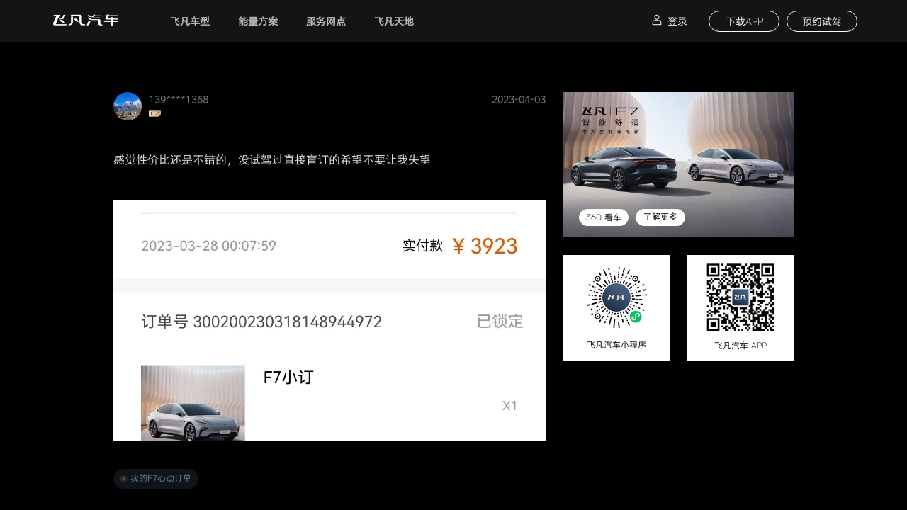

--- FILE ---
content_type: text/html
request_url: https://www.risingauto.com/friendDetail/1000618/0/
body_size: 1863
content:
<!DOCTYPE html><html lang=en><head><meta charset=utf-8><meta http-equiv=X-UA-Compatible content="IE=edge"><meta name=viewport content="width=device-width,initial-scale=1"><meta name=applicable-device content=PC><link rel=icon href=/favicon.ico><link rel=alternate media="only screen and(max-width:640px)" href=http://m.risingauto.com/ ><meta http-equiv=Cache-Control content=no-transform><meta http-equiv=Cache-Control content=no-siteapp><title>飞凡汽车官网-上汽飞凡_飞凡F7价格__飞凡R7价格_飞凡F7电动汽车价格_飞凡R7电动汽车价格咨询服务</title><meta name=keywords content=飞凡汽车、飞凡、上汽飞凡、飞凡R7、飞凡F7、上汽飞凡R7、上汽飞凡F7、飞凡R7价格咨询、飞凡R7电动汽车价格咨询、飞凡F7价格咨询、飞凡F7电动汽车价格咨询、飞凡电动汽车><meta name=description content=欢迎访问飞凡汽车官网,上汽飞凡为您提供中大型掀背电轿飞凡F7,中大型轿跑SUV飞凡R7价格咨询服务.飞凡R7电动汽车价格18.99万起,飞凡F7价格18.99万起,欢迎订购><script src=https://oss-apps.risingauto.com/h5-assets/js/captcha.js async></script><script src="https://acstatic-dun.126.net/tool.min.js?t=201903281201" async></script><script src=https://lf1-cdn-tos.bytegoofy.com/obj/iconpark/icons_12990_61.f6284f7659655a1c0064c9a4aa38636f.es5.js></script><script src=https://oss-apps.risingauto.com/h5/gio/v2.1.js></script><script>var _hmt = _hmt || [];
    function addScript(scriptName) {
      var hm = document.createElement("script");
      hm.src = scriptName;
      var s = document.getElementsByTagName("script")[0];
      s.parentNode.insertBefore(hm, s);
    };
    if (window.navigator.userAgent.indexOf("puppeteer") == -1) {
      addScript("https://c-front-end.oss-cn-shanghai.aliyuncs.com/sdk/90BzujTwoMY.js");
    }
    
    addScript("https://hm.baidu.com/hm.js?11a68998523c85ad0b15ec3261d1fccb");</script><script>window.addEventListener('error', (e) => {
      if (
        e.message === 'ResizeObserver loop completed with undelivered notifications.' ||
        e.message === 'ResizeObserver loop limit exceeded'
      ) {
        e.stopImmediatePropagation()
      }
    })
    window.addEventListener('unhandledrejection', (e) => {
      e.stopImmediatePropagation()
    })</script><link href=/css/CertifiCation.11f27fba.css rel=prefetch><link href=/css/Drive.777905ec.css rel=prefetch><link href=/css/Drive~home.f5d06dbd.css rel=prefetch><link href=/css/HelpRights.57e063c2.css rel=prefetch><link href=/css/SpecialAction.bf5bbdf8.css rel=prefetch><link href=/css/UserR7.d06b2139.css rel=prefetch><link href=/css/appDownload.f0dbc2f2.css rel=prefetch><link href=/css/comparisonR7.6675f7fe.css rel=prefetch><link href=/css/configure.a9ce3181.css rel=prefetch><link href=/css/customerService.2540d863.css rel=prefetch><link href=/css/environmentalProtection.80bb7187.css rel=prefetch><link href=/css/friendDetail.564c80e8.css rel=prefetch><link href=/css/friendDetail~posts.93c58751.css rel=prefetch><link href=/css/home.6f1e0c8c.css rel=prefetch><link href=/css/join.35f037f7.css rel=prefetch><link href=/css/keepDocs.e32cca7f.css rel=prefetch><link href=/css/login.228b6c53.css rel=prefetch><link href=/css/news.5ee64a31.css rel=prefetch><link href=/css/newsDetail.df24868f.css rel=prefetch><link href=/css/posts.c95c880c.css rel=prefetch><link href=/css/power.f182c761.css rel=prefetch><link href=/css/privatef7.e8667594.css rel=prefetch><link href=/css/r7.98442526.css rel=prefetch><link href=/css/r7~rc.4070d251.css rel=prefetch><link href=/css/rc.1da17047.css rel=prefetch><link href=/css/service.ed03e829.css rel=prefetch><link href=/css/space.4d8e06e3.css rel=prefetch><link href=/css/store.cee19a6b.css rel=prefetch><link href=/css/subsidy.45f17a0d.css rel=prefetch><link href=/css/userDocs.3326cbe4.css rel=prefetch><link href=/css/view360.107d8d51.css rel=prefetch><link href=/css/viewF7.c2e9f118.css rel=prefetch><link href=/js/CertifiCation.e2b57fef.js rel=prefetch><link href=/js/Drive.e2b57fef.js rel=prefetch><link href=/js/Drive~home.e2b57fef.js rel=prefetch><link href=/js/HelpRights.e2b57fef.js rel=prefetch><link href=/js/SpecialAction.e2b57fef.js rel=prefetch><link href=/js/UserR7.e2b57fef.js rel=prefetch><link href=/js/appDownload.e2b57fef.js rel=prefetch><link href=/js/comparisonR7.e2b57fef.js rel=prefetch><link href=/js/configure.e2b57fef.js rel=prefetch><link href=/js/customerService.e2b57fef.js rel=prefetch><link href=/js/environmentalProtection.e2b57fef.js rel=prefetch><link href=/js/friendDetail.e2b57fef.js rel=prefetch><link href=/js/friendDetail~posts.e2b57fef.js rel=prefetch><link href=/js/home.e2b57fef.js rel=prefetch><link href=/js/join.e2b57fef.js rel=prefetch><link href=/js/keepDocs.e2b57fef.js rel=prefetch><link href=/js/login.e2b57fef.js rel=prefetch><link href=/js/news.e2b57fef.js rel=prefetch><link href=/js/newsDetail.e2b57fef.js rel=prefetch><link href=/js/posts.e2b57fef.js rel=prefetch><link href=/js/power.e2b57fef.js rel=prefetch><link href=/js/privatef7.e2b57fef.js rel=prefetch><link href=/js/r7.e2b57fef.js rel=prefetch><link href=/js/r7~rc.e2b57fef.js rel=prefetch><link href=/js/rc.e2b57fef.js rel=prefetch><link href=/js/service.e2b57fef.js rel=prefetch><link href=/js/space.e2b57fef.js rel=prefetch><link href=/js/store.e2b57fef.js rel=prefetch><link href=/js/subsidy.e2b57fef.js rel=prefetch><link href=/js/userDocs.e2b57fef.js rel=prefetch><link href=/js/view360.e2b57fef.js rel=prefetch><link href=/js/viewF7.e2b57fef.js rel=prefetch><link href=/css/app.1d339909.css rel=preload as=style><link href=/css/chunk-vendors.63c62c41.css rel=preload as=style><link href=/js/app.e2b57fef.js rel=preload as=script><link href=/js/chunk-vendors.e2b57fef.js rel=preload as=script><link href=/css/chunk-vendors.63c62c41.css rel=stylesheet><link href=/css/app.1d339909.css rel=stylesheet></head><body><noscript><strong>We're sorry but 飞凡汽车官网-上汽飞凡_飞凡F7价格__飞凡R7价格_飞凡F7电动汽车价格_飞凡R7电动汽车价格咨询服务 doesn't work properly without JavaScript enabled. Please enable it to continue.</strong></noscript><div id=app></div><div style="background-color: #000; margin:0; font-size: 5px; color: #000;"><div style="background-color: #000; padding-left: 100px; font-size: 5px; color: #000;"><a href="/userNewsDetail?id=7437" class=hideahref style="background-color: #000; user-select: none; margin:0; font-size: 10px;  width: 20px; color: #000;">8051</a></div></div><div style="background-color: #000; padding-left: 200px; font-size: 5px; color: #000;"><a href=./static/8019.html class=hideahref style="background-color: #000; user-select: none; margin:0; font-size: 10px;  width: 20px; color: #000;">8019</a></div><script src=/js/chunk-vendors.e2b57fef.js></script><script src=/js/app.e2b57fef.js></script></body></html>

--- FILE ---
content_type: text/css
request_url: https://www.risingauto.com/css/app.1d339909.css
body_size: 4694
content:
.page-404-container[data-v-370ffd00]{width:100vw;height:100vh;display:flex;align-items:center}.page-404-container .content[data-v-370ffd00]{width:100%;text-align:center}.page-404-container .content .img-404[data-v-370ffd00]{width:.36rem;height:.36rem}.page-404-container .content .content-title[data-v-370ffd00]{font-family:Satoshi;font-style:normal;font-weight:300;font-size:.3rem;line-height:.41rem;color:#fff}.page-404-container .content .content-desc[data-v-370ffd00]{font-family:Satoshi;font-style:normal;font-weight:300;font-size:.2rem;line-height:.27rem;color:hsla(0,0%,100%,.5)}.component-sign-in-container .login-main[data-v-8a635ca6]{display:flex;justify-content:center;align-items:center;position:relative}.component-sign-in-container .login-main .line[data-v-8a635ca6]{width:.3rem;height:.3rem;display:flex;justify-content:center;align-items:center;border:.01rem solid #fff;border-radius:50%}.component-sign-in-container .login-main .line img[data-v-8a635ca6]{width:.2rem;height:.2rem;margin-right:0}.component-sign-in-container .login-main .user[data-v-8a635ca6]{padding:.2rem;background:rgba(0,0,0,.6);-webkit-backdrop-filter:blur(.3rem);width:1.5rem;border-bottom-left-radius:.05rem;border-bottom-right-radius:.05rem;display:none}.component-sign-in-container .login-main .user div[data-v-8a635ca6]{width:100%;text-align:center;color:#fff;padding-top:.12rem;padding-bottom:.11rem}.component-sign-in-container .login-container[data-v-8a635ca6]{display:flex;align-items:center;margin-right:.2rem;cursor:pointer}.component-sign-in-container .login-container .login-icon[data-v-8a635ca6]{width:.2rem;height:.2rem;margin-right:.05rem}.component-sign-in-container .login-container .login-btn[data-v-8a635ca6]{color:#fff}.login-content[data-v-8a635ca6]{display:flex;align-items:center;height:.6rem}.login-content:hover .nav-info[data-v-8a635ca6]{display:block}.nav-info[data-v-8a635ca6]{display:none;position:absolute;top:.6rem;left:-.6rem;width:1.5rem;border-radius:0;border-bottom-left-radius:.07rem;border-bottom-right-radius:.07rem;margin:0;background:rgba(0,0,0,.6);backdrop-filter:blur(.3rem)!important;color:#fff;padding:.2rem;border:0}.nav-info div[data-v-8a635ca6]{height:.36rem;text-align:center;color:#fff;font-style:normal;font-weight:400;font-size:.14rem;padding:.05rem 0}.component-second-level-nav-bar-container[data-v-07a65b96]{display:flex;align-items:center;justify-content:space-between;height:.6rem;width:100%}.component-second-level-nav-bar-container .logo[data-v-07a65b96]{width:2.63rem;height:.24rem;cursor:pointer}.component-second-level-nav-bar-container .er6-bg[data-v-07a65b96]{width:1.76rem;height:.24rem}.component-second-level-nav-bar-container .car[data-v-07a65b96]{font-family:Satoshi;font-style:normal;font-weight:bolder}.component-second-level-nav-bar-container .others[data-v-07a65b96]{font-style:normal;font-weight:700}.component-second-level-nav-bar-container .menu-container[data-v-07a65b96]{display:flex;height:100%;font-weight:500;color:hsla(0,0%,100%,.7);cursor:pointer}.component-second-level-nav-bar-container .system-info[data-v-07a65b96]{display:flex;align-items:center}.component-second-level-nav-bar-container .system-info .apply-btn[data-v-07a65b96]{display:flex;align-items:center;justify-content:center;width:1rem;height:.3rem;border:.01rem solid #fff;border-radius:.52rem;color:#fff;cursor:pointer}.component-second-level-nav-bar-container .system-info .apply[data-v-07a65b96]{margin-left:.4rem;margin-right:.2rem}.component-second-level-nav-bar-container .system-info span[data-v-07a65b96]{font-style:normal;font-weight:400;font-size:.14rem;color:#fff;display:inline-block;padding-bottom:.01rem;border-bottom:.01rem solid #fff;cursor:pointer}.component-r7-second-level-nav-bar-container[data-v-73a88664]{display:flex;align-items:center;justify-content:space-between;height:.6rem;width:100%}.component-r7-second-level-nav-bar-container img[data-v-73a88664]{height:.22rem}.component-r7-second-level-nav-bar-container .rightButton[data-v-73a88664]{display:flex;align-items:center}.component-r7-second-level-nav-bar-container .rightButton .centerNav[data-v-73a88664]{margin-right:.6rem}.component-r7-second-level-nav-bar-container .rightButton .centerNav a[data-v-73a88664]{cursor:pointer;font-style:normal;position:relative;font-weight:400;font-size:.14rem;line-height:.14rem;color:#fff;opacity:.6;margin-left:.4rem;padding:.1rem 0}.component-r7-second-level-nav-bar-container .rightButton .centerNav a[data-v-73a88664]:first-child{margin-left:0}.component-r7-second-level-nav-bar-container .rightButton .centerNav a[data-v-73a88664]:after{content:"";position:absolute;left:0;bottom:0;width:100%;height:.01rem;background:#fff;transition:transform .55s cubic-bezier(.165,.84,.44,1);transform:scaleX(0);transform-origin:right}.component-r7-second-level-nav-bar-container .rightButton .centerNav a[data-v-73a88664]:hover:after{transform:scaleX(1);transform-origin:left}.component-r7-second-level-nav-bar-container .rightButton .centerNav .activedNavBar[data-v-73a88664],.component-r7-second-level-nav-bar-container .rightButton .centerNav a[data-v-73a88664]:hover{opacity:1}.component-r7-second-level-nav-bar-container .rightButton .centerNav .activedNavBar[data-v-73a88664]:after{transform:scaleX(1);transform-origin:left}.component-r7-second-level-nav-bar-container .rightButton .left[data-v-73a88664]{border:.01rem solid hsla(0,0%,100%,.3);border-radius:.52rem;color:#fff}.component-r7-second-level-nav-bar-container .rightButton .left[data-v-73a88664],.component-r7-second-level-nav-bar-container .rightButton .right[data-v-73a88664]{width:1rem;height:.3rem;box-sizing:border-box;font-style:normal;font-weight:400;font-size:.14rem;line-height:.14rem;display:flex;align-items:center;justify-content:center;cursor:pointer}.component-r7-second-level-nav-bar-container .rightButton .right[data-v-73a88664]{background:#d9d9d9;border-radius:.52rem;color:#000;margin-left:.1rem}.component-r7-second-level-nav-bar-container[data-v-7a5a571a]{display:flex;align-items:center;justify-content:space-between;height:.6rem;width:100%}.component-r7-second-level-nav-bar-container img[data-v-7a5a571a]{height:.22rem}.component-r7-second-level-nav-bar-container .rightButton[data-v-7a5a571a]{display:flex;align-items:center}.component-r7-second-level-nav-bar-container .rightButton .centerNav[data-v-7a5a571a]{margin-right:.6rem}.component-r7-second-level-nav-bar-container .rightButton .centerNav a[data-v-7a5a571a]{cursor:pointer;font-style:normal;position:relative;font-weight:400;font-size:.14rem;line-height:.14rem;color:#fff;opacity:.6;margin-left:.4rem;padding:.1rem 0}.component-r7-second-level-nav-bar-container .rightButton .centerNav a[data-v-7a5a571a]:first-child{margin-left:0}.component-r7-second-level-nav-bar-container .rightButton .centerNav a[data-v-7a5a571a]:after{content:"";position:absolute;left:0;bottom:0;width:100%;height:.01rem;background:#fff;transition:transform .55s cubic-bezier(.165,.84,.44,1);transform:scaleX(0);transform-origin:right}.component-r7-second-level-nav-bar-container .rightButton .centerNav a[data-v-7a5a571a]:hover:after{transform:scaleX(1);transform-origin:left}.component-r7-second-level-nav-bar-container .rightButton .centerNav .activedNavBar[data-v-7a5a571a],.component-r7-second-level-nav-bar-container .rightButton .centerNav a[data-v-7a5a571a]:hover{opacity:1}.component-r7-second-level-nav-bar-container .rightButton .centerNav .activedNavBar[data-v-7a5a571a]:after{transform:scaleX(1);transform-origin:left}.component-r7-second-level-nav-bar-container .rightButton .left[data-v-7a5a571a]{border:.01rem solid hsla(0,0%,100%,.3);border-radius:.52rem;color:#fff}.component-r7-second-level-nav-bar-container .rightButton .left[data-v-7a5a571a],.component-r7-second-level-nav-bar-container .rightButton .right[data-v-7a5a571a]{width:1rem;height:.3rem;box-sizing:border-box;font-style:normal;font-weight:400;font-size:.14rem;line-height:.14rem;display:flex;align-items:center;justify-content:center;cursor:pointer}.component-r7-second-level-nav-bar-container .rightButton .right[data-v-7a5a571a]{background:#d9d9d9;border-radius:.52rem;color:#000;margin-left:.1rem}.component-car-item-container[data-v-76675612]{width:100%;height:100%;cursor:pointer}.component-car-item-container[data-v-76675612]:hover{background:#2d2d2d}.component-car-item-container .component-car-item-header[data-v-76675612]{height:.56rem;padding-left:.3rem;padding-top:.3rem}.component-car-item-container .component-car-item-header .component-car-item-header-icon[data-v-76675612]{width:auto;height:.1rem}.component-car-item-container .component-car-item-main[data-v-76675612]{width:100%;height:1.1rem}.component-car-item-container .component-car-item-main img[data-v-76675612]{width:100%;height:100%}.component-car-item-container .component-car-item-footer[data-v-76675612]{display:flex;flex-direction:column;justify-content:center;align-items:center;padding-top:.09rem}.component-car-item-container .component-car-item-footer .component-car-item-footer-order-btn[data-v-76675612]{display:flex;justify-content:center;align-items:center;width:2.2rem;height:.36rem;border:.01rem solid hsla(0,0%,100%,.3);border-radius:.8rem;color:#fff;cursor:pointer}.component-car-item-container .component-car-item-footer .component-car-item-footer-order-btn[data-v-76675612]:hover{background:#fff;color:#000}.component-car-item-container .component-car-item-footer .component-car-item-footer-drive-btn[data-v-76675612]{display:flex;align-items:center;margin-top:.14rem;color:hsla(0,0%,100%,.6);cursor:pointer}.component-car-item-container .component-car-item-footer .component-car-item-footer-drive-btn img[data-v-76675612]{width:.12rem;height:.12rem}.showInfo[data-v-4704c1d2]{-webkit-transform:translateY(0)!important;-moz-transform:translateY(0)!important;-o-transform:translateY(0)!important;transform:translateY(0)!important}.component-nav-bar[data-v-4704c1d2]{position:fixed;left:0;right:0;z-index:99999;display:flex;flex-direction:column;width:100%;height:auto;-webkit-transition:all .6s ease-in-out;-moz-transition:all .6s ease-in-out;-o-transition:all .6s ease-in-out;transition:all .6s ease-in-out;-webkit-transform:translateY(-.9rem);-moz-transform:translateY(-.9rem);-o-transform:translateY(-.9rem);transform:translateY(-.9rem)}.component-nav-bar .component-nav-bar-app-info[data-v-4704c1d2]{height:.9rem;background:#fff;padding:0 .5rem;min-width:10rem;display:flex;align-items:center;justify-content:space-between;z-index:1}.component-nav-bar .component-nav-bar-app-info .appInfo-left[data-v-4704c1d2]{display:flex;align-items:center}.component-nav-bar .component-nav-bar-app-info .appInfo-left .appInfo-img[data-v-4704c1d2]{width:.6rem;height:.6rem;border-radius:.14rem;margin-right:.1rem}.component-nav-bar .component-nav-bar-app-info .appInfo-left .appInfo-text[data-v-4704c1d2]{display:flex;flex-direction:column;justify-content:center}.component-nav-bar .component-nav-bar-app-info .appInfo-left .appInfo-text p[data-v-4704c1d2]:first-child{font-family:HYJunHei;font-style:normal;font-weight:900;font-size:.16rem;line-height:.16rem;letter-spacing:.02rem;color:#000;margin:0 0 .05rem}.component-nav-bar .component-nav-bar-app-info .appInfo-left .appInfo-text p[data-v-4704c1d2]:nth-child(2){font-family:HYJunHei;font-style:normal;font-weight:100;font-size:.12rem;line-height:.14rem;letter-spacing:.02rem;color:#000;margin:0}.component-nav-bar .component-nav-bar-app-info .appInfo-right[data-v-4704c1d2]{display:flex;align-items:center}.component-nav-bar .component-nav-bar-app-info .appInfo-right .appInfo-btn[data-v-4704c1d2]{display:flex;align-items:center;justify-content:center;width:1.2rem;height:.36rem;border-radius:.52rem;color:#fff;cursor:pointer;background:#253e59;margin-right:.5rem;font-family:HYJunHei;font-style:normal;font-weight:700;font-size:.14rem}.component-nav-bar .component-nav-bar-app-info .appInfo-right .el-icon-close[data-v-4704c1d2]{font-size:.18rem;cursor:pointer;color:#ccc}.component-nav-bar .component-nav-bar-container[data-v-4704c1d2]{position:relative;height:.6rem;width:100%}.component-nav-bar .component-nav-bar-container .component-nav-bar-content[data-v-4704c1d2]{background:#141414;backdrop-filter:blur(.3rem);width:100%;padding:0 .7rem;border-bottom:.01rem solid hsla(0,0%,100%,.2);min-width:10rem;height:100%;display:flex;align-items:center;justify-content:space-between;transition:background-color .2s ease-in,opacity .2s ease-in,-webkit-transform .2s ease-in;transition:background-color .2s ease-in,opacity .2s ease-in,transform .2s ease-in;transition:background-color .2s ease-in,opacity .2s ease-in,transform .2s ease-in,-webkit-transform .2s ease-in}.component-nav-bar .component-nav-bar-container .component-other-nav-bar-content[data-v-4704c1d2],.component-nav-bar .component-nav-bar-container .component-r7-nav-bar-content[data-v-4704c1d2]{background:rgba(0,0,0,.6);backdrop-filter:blur(.3rem);padding:0 .5rem;border-bottom:.01rem solid hsla(0,0%,100%,.2);min-width:10rem;height:100%;margin-top:-.6rem;transition:opacity .3s cubic-bezier(.39,.575,.565,1),-webkit-transform .3s cubic-bezier(.39,.575,.565,1);transition:transform .3s cubic-bezier(.39,.575,.565,1),opacity .3s cubic-bezier(.39,.575,.565,1);transition:transform .3s cubic-bezier(.39,.575,.565,1),opacity .3s cubic-bezier(.39,.575,.565,1),-webkit-transform .3s cubic-bezier(.39,.575,.565,1);opacity:1;will-change:transform,opacity}.component-nav-bar .component-nav-bar-container .hider[data-v-4704c1d2]{-webkit-transform:translate3d(0,-100%,0);transform:translate3d(0,-100%,0);opacity:0}.component-nav-bar .component-nav-bar-container .logo[data-v-4704c1d2]{width:1rem;height:.2rem;cursor:pointer;margin-right:.5rem}.component-nav-bar .component-nav-bar-container .char[data-v-4704c1d2]{font-family:Satoshi;font-style:normal;font-weight:bolder}.component-nav-bar .component-nav-bar-container .others[data-v-4704c1d2]{font-style:normal;font-weight:700}.component-nav-bar .component-nav-bar-container .menu-container[data-v-4704c1d2]{display:flex;height:100%;font-weight:500;color:hsla(0,0%,100%,.7);z-index:2}.component-nav-bar .component-nav-bar-container .menu-container .menu-item[data-v-4704c1d2]{cursor:pointer;position:relative;display:flex;align-items:center;height:100%;padding:0 .2rem}.component-nav-bar .component-nav-bar-container .menu-container .menu-item .menu-item-content[data-v-4704c1d2]{position:relative}.component-nav-bar .component-nav-bar-container .menu-container .menu-item .menu-item-content[data-v-4704c1d2]:after{content:"";position:absolute;left:0;bottom:-.11rem;height:.01rem;width:100%;background:hsla(0,0%,100%,.7);transition:transform .55s cubic-bezier(.165,.84,.44,1);transform:scaleX(0);transform-origin:right}.component-nav-bar .component-nav-bar-container .menu-container .menu-item .menu-item-content[data-v-4704c1d2]:hover:after,.component-nav-bar .component-nav-bar-container .menu-container .menu-item:hover .menu-item-content[data-v-4704c1d2]:after{transform:scaleX(1);transform-origin:left}.component-nav-bar .component-nav-bar-container .menu-container .menu-item:hover .sub-menu-container[data-v-4704c1d2]{visibility:visible}.component-nav-bar .component-nav-bar-container .menu-container .menu-item:hover .sub-menu-container-car[data-v-4704c1d2]{height:3.09rem;visibility:visible}.component-nav-bar .component-nav-bar-container .menu-container .active[data-v-4704c1d2]{color:#fff}.component-nav-bar .component-nav-bar-container .menu-container .active[data-v-4704c1d2]:after{transform:scaleX(1)!important;transform-origin:left!important}.component-nav-bar .component-nav-bar-container .sub-menu-container[data-v-4704c1d2]{visibility:hidden;width:1.5rem;position:absolute;left:-.28rem;top:.6rem;font-family:Satoshi;font-weight:500;color:hsla(0,0%,100%,.7);cursor:pointer;background:#141414;backdrop-filter:blur(.3rem);border-bottom-left-radius:.1rem;border-bottom-right-radius:.1rem;padding:.2rem 0}.component-nav-bar .component-nav-bar-container .sub-menu-container .sub-menu-item[data-v-4704c1d2]{display:flex;align-items:center;justify-content:center;height:.4rem}.component-nav-bar .component-nav-bar-container .sub-menu-container .sub-menu-item[data-v-4704c1d2]:hover{color:#fff}.component-nav-bar .component-nav-bar-container .sub-menu-container .sub-menu-item .sub-menu-item-content[data-v-4704c1d2]{position:relative;padding-bottom:.1rem}.component-nav-bar .component-nav-bar-container .sub-menu-container .sub-menu-item .sub-menu-item-content[data-v-4704c1d2]:hover:after{border-bottom-color:hsla(0,0%,100%,.7)}.component-nav-bar .component-nav-bar-container .sub-menu-container-car[data-v-4704c1d2]{display:flex;visibility:hidden;position:absolute;top:.6rem;left:-2.2rem;width:100vw;height:0;background:#1a1a1a;align-items:center;padding:0 .6rem;cursor:auto;transition:all .4s ease-out;overflow:hidden}.component-nav-bar .component-nav-bar-container .sub-menu-container-car .car-item-container[data-v-4704c1d2]{width:2.6rem;height:2.66rem;margin-right:.2rem}.component-nav-bar .component-nav-bar-container .left-info[data-v-4704c1d2]{display:flex;height:100%;align-items:center}.component-nav-bar .component-nav-bar-container .system-info[data-v-4704c1d2]{display:flex;align-items:center}.component-nav-bar .component-nav-bar-container .system-info .apply-btn[data-v-4704c1d2],.component-nav-bar .component-nav-bar-container .system-info .download-btn[data-v-4704c1d2]{display:flex;align-items:center;justify-content:center;width:1rem;height:.3rem;border:.01rem solid #fff;border-radius:.52rem;color:#fff;cursor:pointer}.component-nav-bar .component-nav-bar-container .system-info .download-btn[data-v-4704c1d2]{margin:0 .1rem}.privacyAgreement-configure-container .content[data-v-118066a0]{height:60vh;overflow:auto}.privacyAgreement-configure-container .scroll[data-v-118066a0]{height:60vh;overflow-y:scorll;overflow-x:idden}.privacyAgreement-configure-container .myIframe[data-v-118066a0]{width:100%;height:60vh}.privacyAgreement-configure-container .scroll[data-v-118066a0]::-webkit-scrollbar{width:.03rem}.privacyAgreement-configure-container .scroll[data-v-118066a0]::-webkit-scrollbar-thumb{border-radius:.1rem;box-shadow:inset 0 0 .05rem rgba(0,0,0,.2);background:#fff}.privacyAgreement-configure-container .scroll[data-v-118066a0]::-webkit-scrollbar-track{border-radius:0}.privacyAgreement-configure-container[data-v-118066a0] .el-dialog__header{text-align:center;font-size:.24rem}.privacyAgreement-configure-container[data-v-118066a0] .el-dialog__header .el-dialog__title{font-size:.24rem}.privacyAgreement-configure-container .table_content[data-v-118066a0]{padding:0 .05rem}.privacyAgreement-configure-container .table_header[data-v-118066a0]{height:.45rem}.privacyAgreement-configure-container .confluenceTd[data-v-118066a0]{border:.01rem solid #c1c7d0;padding:.07rem .1rem;vertical-align:top;text-align:left;min-width:.08rem}.privacyAgreement-configure-container .confluenceTable[data-v-118066a0]{border-collapse:collapse}@keyframes openFromRight{0%{opacity:0;transform:translate3d(5rem,0,0)}to{opacity:1;transform:translateZ(0)}}@keyframes closeToRight{0%{opacity:1;transform:translateZ(0)}to{opacity:0;transform:translate3d(5rem,0,0)}}.animate-openFromRight{-webkit-animation-name:openFromRight;-webkit-animation-duration:.2s;-webkit-animation-iteration-count:1;-webkit-animation-delay:0s;animation-fill-mode:forwards}.animate-closeToRight{-webkit-animation-name:closeToRight;-webkit-animation-duration:.2s;-webkit-animation-iteration-count:1;-webkit-animation-delay:0s;animation-fill-mode:forwards}.customer-information-container{display:flex;flex-direction:column;position:fixed;background:rgba(0,0,0,.7);backdrop-filter:blur(.15rem);-webkit-backdrop-filter:blur(.15rem);width:4.3rem;height:100vh;right:0;top:.6rem;bottom:0;padding-top:1.5rem;padding-bottom:.85rem;padding-left:.42rem;padding-right:.42rem;z-index:99991;overflow:auto}.customer-information-container .icon-close{top:.87rem;left:.42rem;width:.3rem;height:.3rem;font-size:.3rem;position:absolute;cursor:pointer}.customer-information-container .title{font-size:.24rem;font-weight:400;color:#fff;line-height:.36rem}.customer-information-container .title p{padding:0;margin:0}.customer-information-container .form{display:flex;flex-direction:column}.customer-information-container .form .form-item{margin-top:.16rem;display:flex;flex-direction:row;align-items:center;border-bottom:.01rem solid hsla(0,0%,100%,.5)}.customer-information-container .form .form-item-label-value{flex:1}.customer-information-container .form .form-item-label-value .el-input__inner{color:#fff;font-size:.14rem;background:transparent;border-color:transparent}.customer-information-container .form .form-item-title{color:#fff;opacity:.5;font-weight:400;font-size:.14rem;width:.72rem}.customer-information-container .form .form-item-code{color:#fff;font-weight:900;font-size:.12rem;cursor:pointer}.customer-information-container .form .form-item-count-down{color:#fff;font-weight:900;font-size:.12rem}.customer-information-container .form .form-item-input{flex:1}.customer-information-container .form .form-item-input .el-input__inner{color:#fff;font-size:.14rem;background:transparent;border-width:0}.customer-information-container .button{height:.4rem;margin-top:.25rem;background:#fff;text-align:center;line-height:.4rem;color:#000;font-weight:400;font-size:.14rem;letter-spacing:.04rem;border-radius:.4rem;cursor:pointer}.customer-information-container .booking-mask{position:absolute;top:1rem;left:0;right:0;bottom:0;display:flex;align-items:center;justify-content:center}.customer-information-container .booking-mask .booking-mask-content{min-width:2rem;padding:.05rem .1rem;background:hsla(0,0%,100%,.8);border-radius:.06rem;font-style:normal;font-weight:400;font-size:.14rem;color:#000;text-align:center}.customer-information-container .privacy-agreement-container{display:inline-block;font-size:.12rem;line-height:.12rem;text-align:left;margin-top:1.09rem;color:#fff;position:relative}.customer-information-container .privacy-agreement-container .privacy-agreement-btn{display:inline-block;color:#fff;font-style:normal;font-weight:500;font-size:.12rem;border-bottom:.01rem solid #fff;cursor:pointer;margin-left:.05rem}.customer-information-container .el-checkbox__input.is-focus .el-checkbox__inner{border-color:#fff}.customer-information-container .el-checkbox__input.is-checked .el-checkbox__inner{background-color:transparent;border-color:#fff}.customer-information-container .el-checkbox__inner{background:transparent;border-radius:100%;border-color:#fff}.customer-information-container .el-checkbox.el-checkbox--large .el-checkbox__inner,.customer-information-container .el-checkbox__inner:hover{border:.01rem solid #fff}.customer-information-container .el-checkbox__label{color:#fff;font-style:normal;font-weight:400;font-size:.12rem;line-height:.12rem;padding-left:.05rem}.customer-information-container .el-checkbox__input.is-checked+.el-checkbox__label{color:#fff}.privacyAgreement-configure-container{z-index:99992!important}.form-item-selector{z-index:99991!important}.component-actions-container{z-index:99990}@-webkit-keyframes fadeOut{0%{opacity:1}to{opacity:0}}@keyframes fadeOut{0%{opacity:1}to{opacity:0}}@-webkit-keyframes fadeIn{0%{opacity:0}to{opacity:1}}.component-actions-container .content{position:fixed;right:.32rem;bottom:.88rem;background:rgba(255,253,253,.5);backdrop-filter:blur(.02rem);-webkit-backdrop-filter:blur(.02rem);z-index:99990;display:flex;flex-direction:column;align-items:center;border-radius:.04rem}.component-actions-container .icon{width:.24rem;height:.24rem}.component-actions-container .icon-arrow-container,.component-actions-container .icon-container{display:flex;align-items:center;justify-content:center;font-size:.5rem;width:.5rem;height:.5rem;cursor:pointer}.component-actions-container .icon-container{transition:all .3s}.component-actions-container .mid:hover{background:#d5d5d5}.component-actions-container .top:hover{background:#d5d5d5;border-top-left-radius:.04rem;border-top-right-radius:.04rem}.component-actions-container .end:hover{background:#d5d5d5;border-bottom-left-radius:.04rem;border-bottom-right-radius:.04rem}.component-actions-container .divider{background:#000;padding:0;height:.01rem;width:.26rem;opacity:.1}.actions_popover{background:#fffdfd;backdrop-filter:blur(.04rem);border-color:transparent;border-width:0;opacity:.95;width:2.54rem;padding:0;z-index:99990!important}.actions_popover_view{display:flex;flex-direction:column;padding-left:.3rem;padding-right:.3rem;padding-top:.16rem;padding-bottom:.16rem}.actions_popover_view p{margin:0}.actions_popover_view .icon{width:.24rem;height:.24rem;font-size:.5rem;margin-right:.1rem}.actions_popover_view .title{color:#333;font-size:.16rem;font-weight:700;height:.24rem;display:flex;flex-direction:row;align-items:center}.actions_popover_view .subtitle{color:#555;font-size:.12rem;font-weight:400}.actions_popover_view .divider{height:.01rem;background:#000;opacity:.1;margin-top:.14rem;margin-bottom:.15rem}.component-order-modal-container[data-v-f0816724]{z-index:999999999;position:fixed;top:0;left:0;right:0;bottom:0}.component-order-modal-container .mask[data-v-f0816724]{position:absolute;top:0;left:0;right:0;bottom:0;background:rgba(0,0,0,.2);backdrop-filter:blur(.075rem);z-index:1}.component-order-modal-container .component-order-modal-content[data-v-f0816724]{position:absolute;top:50%;left:50%;transform:translate(-50%,-50%);width:8.21rem;height:4.6rem;background:#fff;box-shadow:0 .13683rem .27367rem rgba(0,0,0,.45);border-radius:.13683rem;z-index:2;display:flex}.component-order-modal-container .component-order-modal-content .left[data-v-f0816724]{width:4.62rem;background:url(https://oss-apps.risingauto.com/h5-assets/img/pc/order-modal-bg.png) no-repeat 50%;background-size:cover;border-top-left-radius:.13683rem;border-bottom-left-radius:.13683rem}.component-order-modal-container .component-order-modal-content .right[data-v-f0816724]{flex:1;position:relative;padding-left:.4rem;display:flex;flex-direction:column;justify-content:center}.component-order-modal-container .component-order-modal-content .right .title[data-v-f0816724]{font-weight:700;font-size:.2rem;color:rgba(0,0,0,.94);margin-bottom:.35rem}.component-order-modal-container .component-order-modal-content .right .qr-container[data-v-f0816724]{display:flex}.component-order-modal-container .component-order-modal-content .right .qr-container .qr-item[data-v-f0816724]{display:flex;flex-direction:column}.component-order-modal-container .component-order-modal-content .right .qr-container .qr-item img[data-v-f0816724]{width:.96rem;height:.96rem}.component-order-modal-container .component-order-modal-content .right .qr-container .qr-item[data-v-f0816724]:first-child{margin-right:.27rem}.component-order-modal-container .component-order-modal-content .right .qr-container .qr-item .des[data-v-f0816724]{text-align:center;margin-top:.083rem;font-weight:400;font-size:.12rem;color:#000}.component-order-modal-container .component-order-modal-content .close-btn[data-v-f0816724]{position:absolute;top:.16rem;right:.15rem;width:.32rem;height:.32rem;cursor:pointer}.nav-bar-container[data-v-8a7a2b2c]{position:fixed;left:0;right:0;z-index:99999}@font-face{font-family:Satoshi;src:url(https://oss-apps.risingauto.com/h5-assets/font/Satoshi-Light.otf?t=1656472650176);font-display:swap}@font-face{font-family:Satoshi-Bold;src:url(https://oss-apps.risingauto.com/h5-assets/font/Satoshi-Bold.otf?t=1656472650176);font-display:swap}body,html{margin:0;height:100%}html{-webkit-text-size-adjust:100%;-ms-text-size-adjust:100%;-webkit-tap-highlight-color:rgba(0,0,0,0);text-rendering:optimizeLegibility;-webkit-font-smoothing:antialiased;-moz-osx-font-smoothing:grayscale}body{font-family:HYJunHei,Avenir,Helvetica,Arial,"sans-serif",Microsoft YaHei,SF Pro SC,SF Pro Display,PingFang SC,Segoe UI,Helvetica Neue;min-width:12.8rem;overflow:auto;overscroll-behavior:none}*,:after,:before{box-sizing:border-box}a,a:visited{text-decoration:none;color:inherit}#app{font-family:Satoshi,HYJunHei,Avenir,Helvetica,Arial,sans-serif;min-height:100%;position:relative;font-weight:400;font-size:.14rem;background:#000}.flex.flex-v-c{align-items:center}.flex.flex-h-c{justify-content:center}.flex.flex-h-between{justify-content:space-between}.flex.flex-h-around{justify-content:space-around}@keyframes bottomMoveTop{0%{opacity:0;transform:translate3d(0,.4rem,0)}to{opacity:1;transform:none}}.queue-bottom{opacity:0;animation:bottomMoveTop .6s cubic-bezier(.5,1,.89,1);animation-fill-mode:forwards}.hide-element{opacity:0}.queue-bottom-1{opacity:0;animation:bottomMoveTop .6s cubic-bezier(.5,1,.89,1);animation-fill-mode:forwards;animation-delay:.4s}.queue-bottom-2{opacity:0;animation:bottomMoveTop .6s cubic-bezier(.5,1,.89,1);animation-fill-mode:forwards;animation-delay:.6s}.queue-bottom-3{opacity:0;animation:bottomMoveTop .8s cubic-bezier(.5,1,.89,1);animation-fill-mode:forwards;animation-delay:.8s}@keyframes fadeIn{0%{opacity:0}to{opacity:1}}.animate-fadeIn{animation:fadeIn 2s ease;animation-fill-mode:forwards}@keyframes bounceInRight{0%,60%,75%,90%,to{-webkit-animation-timing-function:cubic-bezier(.215,.61,.355,1);animation-timing-function:cubic-bezier(.215,.61,.355,1)}0%{opacity:0;transform:translate3d(7rem,0,0)}to{opacity:1;transform:translateZ(0)}}.animate-bounceInRight{animation:bounceInRight 1s ease;animation-fill-mode:forwards}@keyframes bounceOutLeft{0%{opacity:1;transform:translateZ(0)}to{opacity:0;transform:translate3d(-7rem,0,0)}}.animate-bounceOutLeft{animation:bounceOutLeft 1s ease;animation-fill-mode:forwards}@keyframes rotateWheel{0%{transform:rotate(0)}to{transform:rotate(-1turn)}}.animate-rotate{animation:rotateWheel 1s ease;animation-fill-mode:forwards;transform-origin:center}@keyframes rotateWheeOut{0%{transform:rotate(0)}to{transform:rotate(-1turn)}}.animate-rotate-out{animation:rotateWheeOut 1s ease;animation-fill-mode:forwards;transform-origin:center}.virtual-cell-time-picker .el-date-table td.current:not(.disabled) span{color:#fff!important;background:#253f59!important}.virtual-cell-time-picker .el-date-picker__header-label:hover,.virtual-cell-time-picker .el-date-table td.today span{color:#000}.virtual-cell-time-picker .el-date-table td span{font-family:Satoshi;font-style:normal;font-weight:400;font-size:.12rem;color:#000}.virtual-cell-time-picker .el-date-table td.next-month,.virtual-cell-time-picker .el-date-table td.prev-month{font-family:Satoshi;font-style:normal;font-weight:400;font-size:.12rem;color:#000;opacity:.3}.virtual-cell-time-picker .el-date-picker__header-label{font-family:Satoshi;font-style:normal;font-weight:700;font-size:.14rem;color:#000}.component-dialog{min-width:4.8rem;width:100%;height:100%;top:50%;left:50%;transform:translate(-50%,-50%)}.component-dialog .el-dialog{margin-top:50vh!important;transform:translateY(-50%)}.flex{display:flex}.flex-end{justify-content:flex-end}.flex-1{flex:1}.flex-v{flex-direction:column}.flex-w{flex-wrap:wrap}.flex-v-c{align-items:center}.flex-v-s{align-items:flex-start}.flex-v-e{align-items:flex-end}.flex-r-s{justify-content:flex-start}.flex-r-c{justify-content:center}.flex-r-e{justify-content:flex-end}.flex-r-b{justify-content:space-between}.MyImg[data-v-4f8bce01]{position:relative;width:100%;height:100%}.MyImg .dimImg[data-v-4f8bce01],.MyImg .originalImg[data-v-4f8bce01]{width:inherit;height:inherit;object-fit:cover}.MyImg .originalImg[data-v-4f8bce01]{position:absolute;top:0;left:0}@font-face{font-family:HYJunHei;src:url(https://oss-apps.risingauto.com/h5-assets/font/HYJunHei-55W-subset.woff2);font-display:swap}

--- FILE ---
content_type: text/css
request_url: https://www.risingauto.com/css/friendDetail~posts.93c58751.css
body_size: 182
content:
.float_window_container .float_window_top{width:3.25rem;height:2.05rem;background:url(https://oss-apps.risingauto.com/h5-assets/img/pc/risingFourCar_231117.jpg) no-repeat 50%;background-size:cover;position:relative;padding:1.65rem 1.53rem .16rem .22rem}.float_window_container .float_window_top img{width:1.4rem;object-fit:cover;position:absolute;left:.16rem;top:.18rem}.float_window_container .float_window_buttons{display:flex}.float_window_container .float_window_buttons .float_window_button{width:.7rem;height:.24rem;line-height:.24rem;text-align:center;font-family:HYJunHei;cursor:pointer;border-radius:.12rem;font-size:.12rem;vertical-align:middle;font-weight:400}.float_window_container .float_window_buttons .float_window_button:first-child{margin-right:.1rem;color:#000;background-color:#fff}.float_window_container .float_window_buttons .float_window_button:last-child{line-height:.22rem;height:.24rem;border:.01rem solid #fff}.float_window_container .float_window_buttons .float_window_button .number{display:inline;font-family:Satoshi}.float_window_container .float_window_bottom{margin-top:.25rem;display:flex}.float_window_container .float_window_bottom .float_window_code{width:1.5rem;height:1.5rem;background-color:#fff;text-align:center}.float_window_container .float_window_bottom .float_window_code:first-child{margin-right:.25rem}.float_window_container .float_window_bottom .float_window_code img{width:1rem;display:block;margin:.1rem auto}.float_window_container .float_window_bottom .float_window_code .title{color:#000;font-size:.12rem;font-family:HYJunHei;font-weight:100}.float_window_container .float_window_bottom .float_window_code .title .number{display:inline;font-family:Satoshi}

--- FILE ---
content_type: text/css
request_url: https://www.risingauto.com/css/friendDetail.564c80e8.css
body_size: 2646
content:
.head[data-v-44587b1e]{margin-bottom:.4rem;display:flex;justify-content:space-between}.head .head-left[data-v-44587b1e]{display:flex}.head .head-left>.myImg[data-v-44587b1e]{width:.4rem;height:.4rem;border-radius:50%;overflow:hidden}.head .head-left .head-left-info[data-v-44587b1e]{display:flex;flex-direction:column;margin-left:.1rem;align-items:flex-start}.head .head-left .head-left-info>span[data-v-44587b1e]{font-weight:400;font-size:.14rem;line-height:.14rem;color:#fff;opacity:.5;margin-top:.04rem;margin-bottom:.05rem;height:.14rem;width:2rem;overflow:hidden;text-overflow:ellipsis;white-space:nowrap}.head .head-left .head-left-info>.myImg[data-v-44587b1e]{height:.14rem;object-fit:contain;width:auto}.friendContent .main-text[data-v-e97a562e]{color:#e5e5e6;font-weight:100;font-size:.16rem;line-height:.32rem;text-align:justify;margin-bottom:.4rem}.friendContent .main-text .user[data-v-e97a562e]{color:#647d96}.friendContent .img-list>.MyImg[data-v-e97a562e],.friendContent .video[data-v-e97a562e]{width:100%;height:3.4rem;margin-bottom:.4rem}.friendContent .video[data-v-e97a562e]{position:relative}.friendContent .video>video[data-v-e97a562e]{width:100%;height:100%}.friendContent .video .poster[data-v-e97a562e]{position:absolute;width:100%;height:3.4rem;top:0;left:0}.friendContent .video .poster>.posterImg[data-v-e97a562e]{width:100%;height:100%;object-fit:cover}.friendContent .video .poster .playBtn[data-v-e97a562e]{cursor:pointer;position:absolute;top:0;bottom:0;left:0;right:0;margin:auto;width:.48rem;height:.48rem;background:rgba(0,0,0,.07);border:.005rem solid #fff;backdrop-filter:blur(.4rem);border-radius:50%;display:flex;justify-content:center;align-items:center}.friendContent .video .poster .playBtn>img[data-v-e97a562e]{width:.14rem;height:.16rem}.friendContent .main-text[data-v-707849b9]{color:#e5e5e6;font-weight:100;font-size:.16rem;line-height:.32rem;text-align:justify;margin-bottom:.4rem}.friendContent .main-text .user[data-v-707849b9]{color:#647d96}.friendContent .main-text .dimImg[data-v-707849b9]{width:100%;height:auto}.friendContent .img-list>.MyImg[data-v-707849b9],.friendContent .video[data-v-707849b9]{width:100%;height:3.4rem;margin-bottom:.4rem}.friendContent .video[data-v-707849b9]{position:relative}.friendContent .video>video[data-v-707849b9]{width:100%;height:100%}.friendContent .video .poster[data-v-707849b9]{position:absolute;width:100%;height:3.4rem;top:0;left:0}.friendContent .video .poster>.posterImg[data-v-707849b9]{width:100%;height:100%;object-fit:cover}.friendContent .video .poster .playBtn[data-v-707849b9]{cursor:pointer;position:absolute;top:0;bottom:0;left:0;right:0;margin:auto;width:.48rem;height:.48rem;background:rgba(0,0,0,.07);border:.005rem solid #fff;backdrop-filter:blur(.4rem);border-radius:50%;display:flex;justify-content:center;align-items:center}.friendContent .video .poster .playBtn>img[data-v-707849b9]{width:.14rem;height:.16rem}.component-footer-container[data-v-4b4e29b0]{position:relative;height:auto;padding:.4rem .5rem .1rem;background:hsla(0,0%,100%,.05)}.component-footer-container .white-color[data-v-4b4e29b0]{color:#fff;cursor:pointer}.component-footer-container .text-family[data-v-4b4e29b0]{font-family:Satoshi}.component-footer-container .top[data-v-4b4e29b0]{display:flex;justify-content:space-between}.component-footer-container .top .left[data-v-4b4e29b0]{position:relative;top:-.2rem;color:hsla(0,0%,100%,.5)}.component-footer-container .top .left .adjustFont[data-v-4b4e29b0]{font-family:Satoshi}.component-footer-container .top .left .link-container[data-v-4b4e29b0]{display:flex;margin:.2rem 0}.component-footer-container .top .left .link-container .link-btn[data-v-4b4e29b0]{position:relative;padding:0 .18rem}.component-footer-container .top .left .link-container .link-btn[data-v-4b4e29b0]:after{content:"";width:.01rem;height:.1rem;position:absolute;top:.05rem;right:0;background:hsla(0,0%,100%,.2)}.component-footer-container .top .left .link-container .link-btn[data-v-4b4e29b0]:first-child{padding-left:0}.component-footer-container .top .left .link-container .link-btn[data-v-4b4e29b0]:last-child:after{background:transparent}.component-footer-container .top .left .copyright[data-v-4b4e29b0]{font-weight:300;font-size:.12rem}.component-footer-container .top .left .copyright span[data-v-4b4e29b0]{font-family:Satoshi}.component-footer-container .top .right[data-v-4b4e29b0]{width:3.83rem}.component-footer-container .top .right .icon-container[data-v-4b4e29b0]{margin-bottom:.24rem;display:flex;justify-content:space-between;flex-wrap:wrap}.component-footer-container .top .right .icon-container .iconpark-icon[data-v-4b4e29b0]{width:.22rem;height:.32rem}.component-footer-container .top .right .icon-container .icon-btn[data-v-4b4e29b0]{position:relative;display:flex;align-items:center;width:1.2rem;justify-content:flex-start}.component-footer-container .top .right .icon-container .icon-btn span[data-v-4b4e29b0]{margin-left:.05rem}.component-footer-container .top .right .icon-container .icon-btn .code-container[data-v-4b4e29b0]{position:relative;z-index:999999;display:none;position:absolute;top:-1.2rem;left:0;background:#fff;width:1rem;height:1rem}.component-footer-container .top .right .icon-container .icon-btn .code-container img[data-v-4b4e29b0]{width:100%;height:100%}.component-footer-container .top .right .icon-container .icon-btn .code-container[data-v-4b4e29b0]:after{content:"";position:absolute;left:calc(50% - .1rem);bottom:-.16rem;display:block;width:0;height:0;border:.1rem solid transparent;border-top-color:inherit}.component-footer-container .top .right .icon-container .icon-btn:hover .code-container[data-v-4b4e29b0]{display:block}.component-footer-container .bottom[data-v-4b4e29b0]{font-family:Satoshi;position:absolute;left:50%;transform:translate(-50%);bottom:.1rem;color:hsla(0,0%,100%,.5);font-size:.1rem;display:flex;align-items:center}.component-footer-container .bottom span[data-v-4b4e29b0]{cursor:pointer}.component-footer-container .bottom .guohui[data-v-4b4e29b0]{width:.16rem;height:.16rem;margin:0 .1rem}.detailLeave-leave-to[data-v-f2effa64]{opacity:.2}.detailLeave-leave-active[data-v-f2effa64]{transition:opacity 1s ease}.detail-enter-from[data-v-f2effa64]{opacity:.5}.detail-enter-active[data-v-f2effa64]{transition:opacity 1.2s ease 1s}.middle_container[data-v-f2effa64]{width:9.6rem;margin:0 auto}.detail_container[data-v-f2effa64]{width:6.1rem}.bg_color[data-v-f2effa64]{background-color:hsla(0,0%,100%,.2);border-radius:.02rem}.title_image[data-v-f2effa64]{width:100%;height:2.82rem;margin-top:.6rem}.skeleton_container[data-v-f2effa64]{width:100%;padding:.2rem .25rem}.skeleton_container .title_bg[data-v-f2effa64]{width:65%;height:.36rem;margin-top:.2rem}.skeleton_container .head_box[data-v-f2effa64]{display:flex;justify-content:flex-start;align-items:center;margin-top:.2rem}.skeleton_container .head_box .avator_img[data-v-f2effa64]{width:.4rem;height:.4rem;border-radius:50%;background-color:hsla(0,0%,100%,.2)}.skeleton_container .head_box .nickname_user_img[data-v-f2effa64]{display:flex;flex-direction:column;justify-content:center;align-items:flex-start;margin-left:.1rem}.skeleton_container .head_box .nickname_user_img .nickname[data-v-f2effa64]{width:.6rem;height:.15rem;border-radius:.02rem;background-color:hsla(0,0%,100%,.2)}.skeleton_container .head_box .nickname_user_img .user_img[data-v-f2effa64]{width:.4rem;height:.15rem;margin-top:.09rem;border-radius:.02rem;background-color:hsla(0,0%,100%,.2)}.skeleton_container .textBox[data-v-f2effa64]{width:90%;height:.2rem;border-radius:.02rem;background-color:hsla(0,0%,100%,.2);margin-top:.2rem}.skeleton_container .imgBox[data-v-f2effa64]{width:5.1rem;height:3.4rem;border-radius:.02rem;background-color:hsla(0,0%,100%,.2);margin-top:.2rem}.detailLeave-leave-to[data-v-47ef90e1]{opacity:.1}.detailLeave-leave-active[data-v-47ef90e1]{transition:opacity .1s ease}.detail-enter-from[data-v-47ef90e1]{opacity:.2}.detail-enter-active[data-v-47ef90e1]{transition:opacity .5s ease .1s}.friendDetailBox[data-v-47ef90e1]{display:flex;width:9.6rem;margin:0 auto;position:relative}.friendDetailBox .floatWindow[data-v-47ef90e1]{width:3.25rem;position:fixed;top:1.3rem;color:#fff}.friendDetailBox .friendDetail[data-v-47ef90e1]{padding-top:1.3rem;color:red;font-family:HYJunHei;font-style:normal;width:6.1rem;margin-bottom:.8rem}.friendDetailBox .friendDetail .title[data-v-47ef90e1]{padding-bottom:.4rem;font-weight:400;font-size:.24rem;line-height:.36rem;color:#fff}.friendDetailBox .friendDetail .head-right>p[data-v-47ef90e1]{margin-top:.04rem;font-weight:400;font-size:.14rem;line-height:.14rem;text-align:right;color:#fff;opacity:.5}.friendDetailBox .friendDetail .topicLabel[data-v-47ef90e1]{width:max-content;padding:.06rem .1rem .06rem .24rem;background:#101317;mix-blend-mode:normal;border-radius:.14rem;font-weight:400;font-size:.12rem;line-height:.16rem;color:#647d96;margin-bottom:.2rem;position:relative;box-sizing:border-box}.friendDetailBox .friendDetail .topicLabel[data-v-47ef90e1]:before{content:"";position:absolute;top:.06rem;left:.06rem;width:.16rem;height:.16rem;background:url([data-uri]) no-repeat 50%;background-size:100% 100%}.news-error[data-v-47ef90e1]{display:flex;position:fixed;top:50%;left:50%;transform:translate(-50%,-50%);align-items:center;justify-content:center;flex-direction:column}.news-error .img-404[data-v-47ef90e1]{width:.36rem;height:.36rem}.news-error .content-desc[data-v-47ef90e1]{font-family:Satoshi;font-style:normal;font-weight:300;font-size:.2rem;line-height:.27rem;color:hsla(0,0%,100%,.5)}

--- FILE ---
content_type: application/javascript
request_url: https://www.risingauto.com/js/app.e2b57fef.js
body_size: 23464
content:
(function(e){function t(t){for(var i,o,s=t[0],c=t[1],l=t[2],p=0,u=[];p<s.length;p++)o=s[p],Object.prototype.hasOwnProperty.call(a,o)&&a[o]&&u.push(a[o][0]),a[o]=0;for(i in c)Object.prototype.hasOwnProperty.call(c,i)&&(e[i]=c[i]);d&&d(t);while(u.length)u.shift()();return r.push.apply(r,l||[]),n()}function n(){for(var e,t=0;t<r.length;t++){for(var n=r[t],i=!0,o=1;o<n.length;o++){var s=n[o];0!==a[s]&&(i=!1)}i&&(r.splice(t--,1),e=c(c.s=n[0]))}return e}var i={},o={app:0},a={app:0},r=[];function s(e){return c.p+"js/"+({CertifiCation:"CertifiCation","Drive~home":"Drive~home",Drive:"Drive",home:"home",HelpRights:"HelpRights",SpecialAction:"SpecialAction",UserR7:"UserR7",appDownload:"appDownload",comparisonR7:"comparisonR7",configure:"configure",customerService:"customerService",environmentalProtection:"environmentalProtection","friendDetail~posts":"friendDetail~posts",friendDetail:"friendDetail",posts:"posts",join:"join",keepDocs:"keepDocs",login:"login",news:"news",newsDetail:"newsDetail",power:"power",privatef7:"privatef7","r7~rc":"r7~rc",r7:"r7",rc:"rc",service:"service",space:"space",store:"store",subsidy:"subsidy",userDocs:"userDocs",view360:"view360",viewF7:"viewF7"}[e]||e)+".e2b57fef.js"}function c(t){if(i[t])return i[t].exports;var n=i[t]={i:t,l:!1,exports:{}};return e[t].call(n.exports,n,n.exports,c),n.l=!0,n.exports}c.e=function(e){var t=[],n={CertifiCation:1,"Drive~home":1,Drive:1,home:1,HelpRights:1,SpecialAction:1,UserR7:1,appDownload:1,comparisonR7:1,configure:1,customerService:1,environmentalProtection:1,"friendDetail~posts":1,friendDetail:1,posts:1,join:1,keepDocs:1,login:1,news:1,newsDetail:1,power:1,privatef7:1,"r7~rc":1,r7:1,rc:1,service:1,space:1,store:1,subsidy:1,userDocs:1,view360:1,viewF7:1};o[e]?t.push(o[e]):0!==o[e]&&n[e]&&t.push(o[e]=new Promise((function(t,n){for(var i="css/"+({CertifiCation:"CertifiCation","Drive~home":"Drive~home",Drive:"Drive",home:"home",HelpRights:"HelpRights",SpecialAction:"SpecialAction",UserR7:"UserR7",appDownload:"appDownload",comparisonR7:"comparisonR7",configure:"configure",customerService:"customerService",environmentalProtection:"environmentalProtection","friendDetail~posts":"friendDetail~posts",friendDetail:"friendDetail",posts:"posts",join:"join",keepDocs:"keepDocs",login:"login",news:"news",newsDetail:"newsDetail",power:"power",privatef7:"privatef7","r7~rc":"r7~rc",r7:"r7",rc:"rc",service:"service",space:"space",store:"store",subsidy:"subsidy",userDocs:"userDocs",view360:"view360",viewF7:"viewF7"}[e]||e)+"."+{CertifiCation:"11f27fba","Drive~home":"f5d06dbd",Drive:"777905ec",home:"6f1e0c8c",HelpRights:"57e063c2",SpecialAction:"bf5bbdf8",UserR7:"d06b2139",appDownload:"f0dbc2f2",comparisonR7:"6675f7fe",configure:"a9ce3181",customerService:"2540d863",environmentalProtection:"80bb7187","friendDetail~posts":"93c58751",friendDetail:"564c80e8",posts:"c95c880c",join:"35f037f7",keepDocs:"e32cca7f",login:"228b6c53",news:"5ee64a31",newsDetail:"df24868f",power:"f182c761",privatef7:"e8667594","r7~rc":"4070d251",r7:"98442526",rc:"1da17047",service:"ed03e829",space:"4d8e06e3",store:"cee19a6b",subsidy:"45f17a0d",userDocs:"3326cbe4",view360:"107d8d51",viewF7:"c2e9f118"}[e]+".css",a=c.p+i,r=document.getElementsByTagName("link"),s=0;s<r.length;s++){var l=r[s],p=l.getAttribute("data-href")||l.getAttribute("href");if("stylesheet"===l.rel&&(p===i||p===a))return t()}var u=document.getElementsByTagName("style");for(s=0;s<u.length;s++){l=u[s],p=l.getAttribute("data-href");if(p===i||p===a)return t()}var d=document.createElement("link");d.rel="stylesheet",d.type="text/css",d.onload=t,d.onerror=function(t){var i=t&&t.target&&t.target.src||a,r=new Error("Loading CSS chunk "+e+" failed.\n("+i+")");r.code="CSS_CHUNK_LOAD_FAILED",r.request=i,delete o[e],d.parentNode.removeChild(d),n(r)},d.href=a;var m=document.getElementsByTagName("head")[0];m.appendChild(d)})).then((function(){o[e]=0})));var i=a[e];if(0!==i)if(i)t.push(i[2]);else{var r=new Promise((function(t,n){i=a[e]=[t,n]}));t.push(i[2]=r);var l,p=document.createElement("script");p.charset="utf-8",p.timeout=120,c.nc&&p.setAttribute("nonce",c.nc),p.src=s(e);var u=new Error;l=function(t){p.onerror=p.onload=null,clearTimeout(d);var n=a[e];if(0!==n){if(n){var i=t&&("load"===t.type?"missing":t.type),o=t&&t.target&&t.target.src;u.message="Loading chunk "+e+" failed.\n("+i+": "+o+")",u.name="ChunkLoadError",u.type=i,u.request=o,n[1](u)}a[e]=void 0}};var d=setTimeout((function(){l({type:"timeout",target:p})}),12e4);p.onerror=p.onload=l,document.head.appendChild(p)}return Promise.all(t)},c.m=e,c.c=i,c.d=function(e,t,n){c.o(e,t)||Object.defineProperty(e,t,{enumerable:!0,get:n})},c.r=function(e){"undefined"!==typeof Symbol&&Symbol.toStringTag&&Object.defineProperty(e,Symbol.toStringTag,{value:"Module"}),Object.defineProperty(e,"__esModule",{value:!0})},c.t=function(e,t){if(1&t&&(e=c(e)),8&t)return e;if(4&t&&"object"===typeof e&&e&&e.__esModule)return e;var n=Object.create(null);if(c.r(n),Object.defineProperty(n,"default",{enumerable:!0,value:e}),2&t&&"string"!=typeof e)for(var i in e)c.d(n,i,function(t){return e[t]}.bind(null,i));return n},c.n=function(e){var t=e&&e.__esModule?function(){return e["default"]}:function(){return e};return c.d(t,"a",t),t},c.o=function(e,t){return Object.prototype.hasOwnProperty.call(e,t)},c.p="/",c.oe=function(e){throw console.error(e),e};var l=window["webpackJsonp"]=window["webpackJsonp"]||[],p=l.push.bind(l);l.push=t,l=l.slice();for(var u=0;u<l.length;u++)t(l[u]);var d=p;r.push([0,"chunk-vendors"]),n()})({0:function(e,t,n){e.exports=n("cd49")},"0166":function(e,t,n){},"092f":function(e,t,n){"use strict";n("dc7e")},1:function(e,t){},"1dc9":function(e,t,n){},"1ea3":function(e,t,n){"use strict";function i(){for(var e=navigator.userAgent,t=["Android","iPhone","SymbianOS","Windows Phone","iPod"],n=!0,i=0;i<t.length;i++)if(e.indexOf(t[i])>0){n=!1;break}return n}function o(){return navigator.userAgent.match(/(iPad)/)||"MacIntel"===navigator.platform&&navigator.maxTouchPoints>1}function a(){if(!i()){var e="production";"qa"!==e&&"pp"!==e||location.replace(location.href.replace("/portal-web","/portal-mobile-h5")),"production"===e&&location.replace(location.href.replace(location.host,"m.risingauto.com"))}}n.d(t,"a",(function(){return o})),a()},2:function(e,t){},2183:function(e,t,n){"use strict";n("2b73")},"2b73":function(e,t,n){},"363a":function(e,t,n){"use strict";n("884a")},"39dc":function(e,t,n){"use strict";n("a2c4")},"41ed":function(e,t,n){"use strict";n("7c78")},4251:function(e,t,n){},4382:function(e,t,n){},"4c1f":function(e,t,n){},"654e":function(e,t,n){"use strict";var i=function(){var e=this,t=e._self._c;e._self._setupProxy;return t("div",{staticClass:"privacyAgreement-configure-container"},[t("el-dialog",{staticClass:"privacyAgreement-configure-container",attrs:{title:"隐私政策",visible:e.dialogVisible,width:"90%","before-close":e.handleClose,"close-on-click-modal":!1,"append-to-body":!0},on:{"update:visible":function(t){e.dialogVisible=t}}},[t("div",{staticClass:"content scroll"},[t("iframe",{staticClass:"myIframe",attrs:{src:e.ossPath,frameborder:"0"}})])])],1)},o=[],a=n("9ab4"),r=n("1b40"),s=n("e423"),c=function(e){function t(){var t=null!==e&&e.apply(this,arguments)||this;return t.ossPath="",t}return Object(a["d"])(t,e),t.prototype.handleClose=function(){return!1},t.prototype.mounted=function(){var e=this,t=sessionStorage.getItem("ossPath");if(t)this.ossPath=t;else{var n={osName:"Android",protocolCode:"",protocolName:"",protocolTypes:["privacy"],sourceChannelCode:"",suitedChannel:""};s["a"].post("/api/information/privacy/getLatest",n).then((function(t){var n,i;t.data&&t.data[0]&&(e.ossPath=null===(n=t.data[0])||void 0===n?void 0:n.dataList[0].linkUrl,sessionStorage.setItem("ossPath",null===(i=t.data[0])||void 0===i?void 0:i.dataList[0].linkUrl))}))}},Object(a["c"])([Object(r["d"])({required:!0,type:Boolean,default:!1})],t.prototype,"dialogVisible",void 0),Object(a["c"])([Object(r["b"])("changeDialog")],t.prototype,"handleClose",null),t=Object(a["c"])([Object(r["a"])({name:"PrivacyAgreement"})],t),t}(r["f"]),l=c,p=l,u=(n("2183"),n("2877")),d=Object(u["a"])(p,i,o,!1,null,"118066a0",null);t["a"]=d.exports},"66bc":function(e,t,n){},"695c":function(e,t,n){"use strict";var i=function(){var e=this,t=e._self._c;e._self._setupProxy;return t("div",{staticClass:"component-actions-container"},[t("div",{staticClass:"content"},[t("el-popover",{attrs:{"popper-class":"actions_popover",placement:"left",trigger:"hover","close-delay":0,transition:"none"}},[t("div",{staticClass:"actions_popover_view"},[t("div",{staticClass:"title"},[t("iconpark-icon",{staticClass:"icon",attrs:{name:"iconchat"}}),t("p",[e._v("在线联系")])],1),t("div",{staticClass:"divider"}),t("p",{staticClass:"subtitle"},[e._v("服务时间：7*24小时在线服务")])]),t("div",{staticClass:"icon-container top",attrs:{slot:"reference"},on:{click:e.handleMessageClick},slot:"reference"},[t("iconpark-icon",{staticClass:"icon",attrs:{name:"iconchat"}})],1)]),t("div",{staticClass:"divider"}),t("el-popover",{attrs:{"popper-class":"actions_popover",placement:"left",trigger:"hover","close-delay":0,transition:"none"}},[t("div",{staticClass:"actions_popover_view"},[t("div",{staticClass:"title"},[t("iconpark-icon",{staticClass:"icon",attrs:{name:"iconappointmentconsultation"}}),t("p",[e._v("预约咨询")])],1),t("div",{staticClass:"divider"}),t("p",{staticClass:"subtitle"},[e._v("我们会第一时间联系您，帮助您获得更好的体验 >")])]),t("div",{staticClass:"icon-container mid",attrs:{slot:"reference"},on:{click:e.handleAppointmentConsultationClick},slot:"reference"},[t("iconpark-icon",{staticClass:"icon",attrs:{name:"iconappointmentconsultation"}})],1)]),t("div",{staticClass:"divider"}),t("div",{staticClass:"icon-container end",on:{click:e.handleUpClick}},[t("iconpark-icon",{staticClass:"icon",attrs:{name:"iconarrowup"}})],1)],1),e.showCustomerInformationPop?t("CustomerInformationPopup",{on:{close:function(t){e.showCustomerInformationPop=!1}}}):e._e()],1)},o=[],a=n("9ab4"),r=n("1b40"),s=n("d257"),c=function(){var e=this,t=e._self._c;e._self._setupProxy;return t("div",{staticClass:"customer-information-container",class:[e.closeAnim?"animate-closeToRight":"animate-openFromRight"]},[t("div",[t("iconpark-icon",{staticClass:"icon-close",attrs:{name:"iconrightarrowwhite"},on:{click:e.closePopup}})],1),e._m(0),t("div",{staticClass:"form"},[t("div",{staticClass:"form-item"},[t("label",{staticClass:"form-item-title",attrs:{for:"name_input"}},[e._v("姓名")]),t("el-input",{staticClass:"form-item-input",attrs:{id:"name_input",maxlength:6},model:{value:e.form.name,callback:function(t){e.$set(e.form,"name",t)},expression:"form.name"}})],1),t("div",{staticClass:"form-item"},[t("label",{staticClass:"form-item-title",attrs:{for:"tel_input"}},[e._v("手机号")]),t("el-input",{staticClass:"form-item-input",attrs:{id:"tel_input",maxlength:11},model:{value:e.form.tel,callback:function(t){e.$set(e.form,"tel",t)},expression:"form.tel"}})],1),t("div",{staticClass:"form-item"},[t("label",{staticClass:"form-item-title",attrs:{for:"code_input"}},[e._v("验证码")]),t("el-input",{staticClass:"form-item-input",attrs:{id:"code_input",maxlength:6},model:{value:e.form.code,callback:function(t){e.$set(e.form,"code",t)},expression:"form.code"}}),e.isCoutdown?e._e():t("p",{staticClass:"form-item-code",attrs:{id:"captcha"},on:{click:e.handleCodeClick}},[e._v(" 获取验证码 ")]),e.isCoutdown?t("p",{staticClass:"form-item-count-down"},[e._v(e._s(e.count)+"s")]):e._e()],1),t("div",{staticClass:"form-item"},[t("label",{staticClass:"form-item-title",attrs:{for:"city_selector"}},[e._v("选择地区")]),t("el-cascader",{staticClass:"form-item-label-value",attrs:{id:"city_selector",placeholder:"请选择地区","popper-class":"form-item-selector",options:e.options},on:{change:e.handleCityChange},model:{value:e.form.city,callback:function(t){e.$set(e.form,"city",t)},expression:"form.city"}})],1)]),t("div",{staticClass:"privacy-agreement-container"},[t("el-checkbox",{attrs:{label:"",size:"large"},model:{value:e.form.isAgree,callback:function(t){e.$set(e.form,"isAgree",t)},expression:"form.isAgree"}},[e._v("同意")]),t("span",{staticClass:"privacy-agreement-btn",on:{click:e.handleShowPrivacy}},[e._v("隐私政策")])],1),t("p",{staticClass:"button",on:{click:e.handleCustomerInformationButtonClick}},[e._v("购车咨询")]),e.showToast?t("div",{staticClass:"booking-mask"},[t("div",{staticClass:"booking-mask-content"},[e._v(e._s(e.msg))])]):e._e(),e.dialogVisible?t("Privacy",{staticStyle:{"z-index":"99999"},attrs:{dialogVisible:e.dialogVisible},on:{changeDialog:e.changeDialog}}):e._e()],1)},l=[function(){var e=this,t=e._self._c;e._self._setupProxy;return t("div",{staticClass:"title"},[t("p",[e._v("留下您的信息，")]),t("p",[e._v("我们会第一时间联系您")])])}],p=n("e423"),u=n("a1d7"),d=n("654e"),m=function(e){function t(){var t=null!==e&&e.apply(this,arguments)||this;return t.captchaIns=null,t.showToast=!1,t.msg="",t.count=45,t.isCoutdown=!1,t.options=[],t.pcValues=[],t.dialogVisible=!1,t.closeAnim=!1,t.form={name:"",tel:"",code:"",city:"",seriesId:"",isAgree:!1},t}return Object(a["d"])(t,e),t.prototype.getUrlSeriesCode=function(){return u["a"].r7},t.prototype.created=function(){this.getLeaveInfoStore()},t.prototype.handleShowPrivacy=function(){this.dialogVisible=!0},t.prototype.changeDialog=function(){this.dialogVisible=!1},t.prototype.destroyed=function(){this.$gio.pagevisit("pgeBuyCarConsultExit",{pageName:"购车咨询页面",seriesId:this.getUrlSeriesCode(),eventName:"页面_购车页面_退出",application:"Web"})},t.prototype.mounted=function(){var e=this;if(this.$gio.pagevisit("pgeBuyCarConsultView",{pageName:"购车咨询页面",seriesId:this.getUrlSeriesCode(),eventName:"页面_购车咨询页面_访问",application:"Web"}),this.form.seriesId=this.getUrlSeriesCode(),this.initCaptcha(),localStorage.getItem("loginPCData")){var t=JSON.parse(localStorage.getItem("loginPCData")||"");this.form.tel=t.mobile,/^1[345789]\d{9}$/.test(t.user_name)||(this.form.name=t.user_name)}this.$bus.$on("change-position",(function(){e.setPositionCity(e.options)}))},t.prototype.handleRoutePathChange=function(e){this.$emit("close")},t.prototype.initCaptcha=function(){var e=this;window.initNECaptchaWithFallback({captchaId:"bac27f5655674a3ebf31d61ad02a2a3a",element:"#captcha",mode:"bind",width:"30px",onVerify:function(t,n){t?console.log("error",t):n.validate&&(console.log("data.validate",n.validate),e.getRemoteCode(n.validate))}},(function(t){e.captchaIns=t}),(function(t){e.handleToast(!0,t.message)}))},t.prototype.getCode=function(e){var t={headers:{"watch-man-mobile":e.mobilePhone,versioncode:"4.1.3"}},n=new FormData;return n.append("mobilePhone",e.mobilePhone),n.append("NECaptchaValidate",e.NECaptchaValidate),n.append("brandCode",e.brandCode),n.append("captchaId",e.captchaId),p["a"].post("app-mp/uais/1.1/graphicVerificationV2",n,void 0,t)},t.prototype.getRemoteCode=function(e){var t=this,n={mobilePhone:this.form.tel,NECaptchaValidate:e,brandCode:"4",captchaId:"bac27f5655674a3ebf31d61ad02a2a3a"};this.getCode(n).then((function(e){var n,i,o,a,r;null===(n=t.captchaIns)||void 0===n||n.refresh(),(null===(i=null===e||void 0===e?void 0:e.data)||void 0===i?void 0:i.err_msg)||((null===(o=null===e||void 0===e?void 0:e.data)||void 0===o?void 0:o.send)&&(t.handleToast(!0,"验证码已发送至您手机"),t.isCoutdown=!0,t.getSeconds()),22002!==(null===(a=null===e||void 0===e?void 0:e.data)||void 0===a?void 0:a.code)&&(null===(r=null===e||void 0===e?void 0:e.data)||void 0===r||r.code))}))},t.prototype.getSeconds=function(){var e=this,t=setTimeout((function(){e.count--,0===e.count?(e.isCoutdown=!1,e.count=45,clearTimeout(t)):e.getSeconds()}),1e3)},t.prototype.getLeaveInfoStore=function(){var e=this,t=this.getPositionCityInfo(),n=t.province||"",i=t.province||"",o={vehicle_model:u["a"].r7,city:i,provice:n,lat:t.lat||"0",lng:t.lng||"0",page:1,page_count:"999",sort:"1",isAsc:"1",brandCode:"4",isRB:"1"};p["a"].post("app-mp/saicbi/1.0/searchDealerInfoPreSaleListV2?data="+JSON.stringify(o)).then((function(t){var n=JSON.parse(JSON.stringify(t.data.regionInfoList).replace(/cityJsonArray/g,"children"));n.length&&(n.forEach((function(e){e.label=e.province,e.value=e.province,(e.children||[]).forEach((function(e){e.label=e.city,e.value=e.city,e.children=null}))})),e.options=n,e.setPositionCity(n))}))},t.prototype.setPositionCity=function(e){var t=this.getPositionCityInfo();null==t.province&&(t.province="上海",t.city="上海市");var n=e||this.options;if(null!=n&&n.length>0){var i=[];n.forEach((function(e){-1!==e["province"].search(t.province)&&e["children"].forEach((function(n){-1!==n["city"].search(t.city)&&(i=[e.province,n.city])}))})),i.length>0&&(this.pcValues=i,this.form.city=i)}},t.prototype.getPositionCityInfo=function(){return localStorage.getItem("USER_POSITION_CITY")?JSON.parse(localStorage.getItem("USER_POSITION_CITY")):{}},t.prototype.handleToast=function(e,t,n,i){var o=this;void 0===n&&(n=1e3),this.showToast=e,this.msg=t;var a=setTimeout((function(){o.showToast=!1,o.msg="",clearTimeout(a),i&&i()}),n)},t.prototype.handleCodeClick=function(){this.form.tel?/^1[345789]\d{9}$/.test(this.form.tel)?this.captchaIns&&this.captchaIns.verify():this.handleToast(!0,"手机号输入有误,请重新输入"):this.handleToast(!0,"请输入手机号")},t.prototype.addCustomer=function(e){var t=localStorage.getItem("token");return p["a"].post("/api/sales/leads/public/customer/addCustomerV2",e,{},t?{headers:{token:t}}:{})},t.prototype.handleCityChange=function(e){this.pcValues=e},t.prototype.handleCustomerInformationButtonClick=function(){return Object(a["b"])(this,void 0,void 0,(function(){var e,t,n,i,o=this;return Object(a["e"])(this,(function(a){switch(a.label){case 0:if(!this.form.name)return this.handleToast(!0,"请输入姓名"),[2];if(!this.form.tel)return this.handleToast(!0,"请输入手机号"),[2];if(!/^1[345789]\d{9}$/.test(this.form.tel))return this.handleToast(!0,"手机号输入有误,请重新输入"),[2];if(!this.form.code)return this.handleToast(!0,"请输入验证码"),[2];if(this.form.code.length<6)return this.handleToast(!0,"你的验证码不正确，请确认后再次尝试"),[2];if(!this.form.city)return this.handleToast(!0,"请选择地区"),[2];if(!this.form.isAgree)return this.handleToast(!0,"请勾选隐私政策"),[2];a.label=1;case 1:return a.trys.push([1,3,,4]),e={leadsType:"99",businessCode:"WEB_LEADS",mediaChannelCode:319,cityName:this.form.city[1],mobile:this.form.tel,provinceName:this.form.city[0],seriesId:parseInt(this.form.seriesId),name:this.form.name,verifyCode:this.form.code},[4,this.addCustomer(e)];case 2:return t=a.sent(),t.data&&!t.msg?(this.handleToast(!0,"提交成功"),setTimeout((function(){o.closePopup()}),500)):(n=t.msg,"14682"===n&&(n="请求过于频繁，请稍后再试"),this.handleToast(!0,n||"")),[3,4];case 3:return i=a.sent(),console.log("addCustomer",i),[3,4];case 4:return[2]}}))}))},t.prototype.closePopup=function(){var e=this;this.closeAnim=!0,setTimeout((function(){e.$emit("close")}),200)},Object(a["c"])([Object(r["g"])("$route.path")],t.prototype,"handleRoutePathChange",null),t=Object(a["c"])([Object(r["a"])({name:"CustomerInformationPopup",components:{Privacy:d["a"]}})],t),t}(r["f"]),v=m,h=v,f=(n("7328"),n("2877")),g=Object(f["a"])(h,c,l,!1,null,null,null),b=g.exports,y=function(e){function t(){var t=null!==e&&e.apply(this,arguments)||this;return t.showUp=!1,t.showCustomerInformationPop=!1,t}return Object(a["d"])(t,e),t.prototype.handleUpClick=function(){var e=200,t=document.documentElement.scrollTop||document.body.scrollTop;function n(){t>0&&(t>=e?t-=e:t=0,document.body.scrollTop=t,document.documentElement.scrollTop=t,requestAnimationFrame(n))}n()},t.prototype.mounted=function(){var e=this;this.$nextTick((function(){e.createListener(window,"scroll",(function(){var t=document.documentElement.scrollTop||document.body.scrollTop,n=document.documentElement.clientHeight||document.body.clientHeight;e.showUp=t>n}))}))},t.prototype.createListener=function(e,t,n){e.addEventListener(t,n),this.$once("hook:beforeDestroy",(function(){e.removeEventListener(t,n)}))},t.prototype.handleMessageClick=function(){Object(s["d"])()},t.prototype.getUrlSeriesCode=function(){return u["a"].r7},t.prototype.handleAppointmentConsultationClick=function(){this.showCustomerInformationPop=!0,this.$gio.pagevisit("btnBuyCarConsultClk",{pageName:"",seriesId:this.getUrlSeriesCode(),eventName:"按钮_购车咨询_点击",buttonName:"购车咨询",application:"Web"})},t=Object(a["c"])([Object(r["a"])({name:"Actions",components:{CustomerInformationPopup:b}})],t),t}(r["f"]),_=y,w=_,C=(n("d426"),Object(f["a"])(w,i,o,!1,null,null,null));t["a"]=C.exports},"6f37":function(e,t,n){},7328:function(e,t,n){"use strict";n("6f37")},"763a":function(e,t,n){},"7a00":function(e,t,n){"use strict";n("9fe4")},"7c78":function(e,t,n){},"884a":function(e,t,n){},"94eb":function(e,t,n){"use strict";n("4382")},"979e":function(e,t,n){"use strict";n("763a")},"9fe4":function(e,t,n){},a1d7:function(e,t,n){"use strict";var i,o,a;n.d(t,"a",(function(){return i})),n.d(t,"c",(function(){return o})),n.d(t,"b",(function(){return a})),function(e){e["f7"]="1423",e["r7"]="1103",e["mr"]="903",e["er6"]="883"}(i||(i={})),function(e){e["cs"]="cs"}(o||(o={})),function(e){e[e["Modal"]=0]="Modal",e[e["Link"]=1]="Link"}(a||(a={}))},a2c4:function(e,t,n){},afbc:function(e,t,n){"use strict";var i=n("9ab4"),o=n("2b0e"),a=n("8c4f"),r=function(){var e=this;e._self._c,e._self._setupProxy;return e._m(0)},s=[function(){var e=this,t=e._self._c;e._self._setupProxy;return t("div",{staticClass:"page-404-container"},[t("div",{staticClass:"content"},[t("div",[t("img",{staticClass:"img-404",attrs:{src:"https://oss-apps.risingauto.com/h5-assets/img/pc/404.png",alt:""}})]),t("div",{staticClass:"content-title"},[e._v("404")]),t("div",{staticClass:"content-desc"},[e._v("This page could not be found")])])])}],c=n("1b40"),l=function(e){function t(){return null!==e&&e.apply(this,arguments)||this}return Object(i["d"])(t,e),t=Object(i["c"])([Object(c["a"])({name:"NotFound"})],t),t}(c["f"]),p=l,u=p,d=(n("39dc"),n("2877")),m=Object(d["a"])(u,r,s,!1,null,"370ffd00",null),v=m.exports;o["default"].use(a["a"]);var h=[{path:"/",name:"home",meta:{title:"飞凡汽车官网-上汽飞凡_飞凡F7价格__飞凡R7价格_飞凡F7电动汽车价格_飞凡R7电动汽车价格咨询服务",keywords:"飞凡汽车、飞凡、上汽飞凡、飞凡R7、飞凡F7、上汽飞凡R7、上汽飞凡F7、飞凡R7价格咨询、飞凡R7电动汽车价格咨询、飞凡F7价格咨询、飞凡F7电动汽车价格咨询、飞凡电动汽车",description:"欢迎访问飞凡汽车官网,上汽飞凡为您提供中大型掀背电轿飞凡F7,中大型轿跑SUV飞凡R7价格咨询服务.飞凡R7电动汽车价格18.99万起,飞凡F7价格18.99万起,欢迎订购",event:{pageEnter:{name:"pgeOwsHomePageView",eventName:"页面_官网_首页_访问",pageName:"官网首页",pageAction:"0"},pageExit:{name:"pgeOwsHomePageExit",eventName:"页面_官网_首页_退出",pageName:"官网首页",pageAction:"1"}}},component:function(){return Promise.all([n.e("Drive~home"),n.e("home")]).then(n.bind(null,"7abe"))}},{path:"/r7",name:"r7",meta:{title:"飞凡R7价格_飞凡R7中大型轿跑SUV电动汽车价格_报价_售价_配置参数_图片-飞凡汽车",keywords:"飞凡汽车、飞凡、上汽飞凡、飞凡R7、上汽飞凡R7、飞凡R7价格、飞凡R7电动汽车价格、飞凡R7配置参数、飞凡R7图片、飞凡R7颜色、飞凡中大型轿跑SUV",description:"飞凡R7作为上汽飞凡汽车首款纯电动SUV车型,拥有经典无框车门，3+1超视觉智能交互，华为视觉增强AR-HUD平视系统，RISING BACH 飞凡巴赫座舱，飞凡湾域驾驶系统，RISING PILOT 全融合高阶智驾系统，立即登录飞凡汽车官网,了解更多飞凡R7电动汽车价格、售价、配置参数等信息",event:{pageEnter:{name:"pgeOwsR7View",eventName:"页面_官网_R7_访问",pageName:"R7页面",pageAction:"0"},pageExit:{name:"pgeOwsR7Exit",eventName:"页面_官网_R7_退出",pageName:"R7页面",pageAction:"1"}}},component:function(){return Promise.all([n.e("r7~rc"),n.e("r7")]).then(n.bind(null,"4aba"))}},{path:"/f7",name:"f7",meta:{title:"飞凡F7价格_飞凡F7中大型掀背电轿汽车价格_报价_售价_配置参数_图片-飞凡汽车",keywords:"飞凡汽车、飞凡、上汽飞凡、飞凡F7、上汽飞凡F7、飞凡F7价格、飞凡F7电动汽车价格、飞凡F7配置参数、飞凡F7图片、飞凡F7颜色、飞凡中大型掀背电轿汽车",description:"飞凡F7作为上汽飞凡首款中大型掀背电轿汽车，获得工业设计界「奥斯卡」红点奖，搭载飞凡巴赫座舱，RISING MAX 3+]巨幕系统，飞凡湾域驾驶系统，RISING PILOT 全融合高阶智驾系统，立即登录飞凡汽车官网,了解更多飞凡F7电动汽车价格、售价、配置参数等信息",event:{pageEnter:{name:"pgeOwsF7View",eventName:"页面_官网_F7车型页_访问",pageName:"官网F7车型页",pageAction:"0"},pageExit:{name:"pgeOwsF7Exit",eventName:"页面_官网_F7车型页_退出",pageName:"官网F7车型页",pageAction:"1"}}},component:function(){return Promise.all([n.e("r7~rc"),n.e("r7")]).then(n.bind(null,"89f5"))}},{path:"/rc",name:"rc",meta:{title:"RC ESSENCE 本智价格_飞凡RC ESSENCE 本智电动汽车价格_报价_售价_配置参数_图片-飞凡汽车",keywords:"飞凡汽车、飞凡、上汽飞凡、飞凡RC ESSENCE 本智、上汽飞凡RC ESSENCE 本智、飞凡电动汽车",description:"了解飞凡RC ESSENCE 本智电动汽车，立即登录飞凡汽车官网,了解更多飞凡电动汽车价格、售价、配置参数等信息",event:{pageEnter:{name:"pgeOwsF7View",eventName:"页面_官网_F7车型页_访问",pageName:"官网F7车型页",pageAction:"0"},pageExit:{name:"pgeOwsF7Exit",eventName:"页面_官网_F7车型页_退出",pageName:"官网F7车型页",pageAction:"1"}}},component:function(){return Promise.all([n.e("r7~rc"),n.e("rc")]).then(n.bind(null,"98b2"))}},{path:"/service",name:"/service",meta:{title:"飞凡F7售后_飞凡R7售后_飞凡汽车服务_飞凡R7服务中心-飞凡汽车",keywords:"飞凡F7售后,飞凡R7售后,飞凡汽车服务,飞凡R7服务中心",description:"欢迎到飞凡F7、飞凡R7门店感受飞凡汽车极简而富有质感的沉浸式体验场景,门店设有入口处、接待区、水吧、客休区四大区域,带您领略飞凡的极智科技魅力,我们以全方位的产品体验及全场景的试驾服务,静待您的莅临品鉴."},component:function(){return n.e("service").then(n.bind(null,"efaa"))}},{path:"/center",name:"/center",meta:{title:"飞凡F7汽车门店_飞凡R7汽车门店_地址_飞凡汽车4S店联系方式-飞凡汽车",keywords:"飞凡F7汽车门店,飞凡R7汽车门店,飞凡F74S店地址,飞凡汽车4S店联系方式",description:"欢迎访问飞凡汽车官方网站,上汽飞凡汽车将为您提供飞凡F7、飞凡R7以及其他车型门店地理位置、门店电话、营业时间、门店类型等信息,欢迎到店进行试驾、购车、咨询."},component:function(){return n.e("service").then(n.bind(null,"785d"))}},{path:"/power",name:"/power",meta:{title:"飞凡F7能量方案_飞凡R7电动汽车价格_飞凡汽车能量方案-飞凡汽车",keywords:"飞凡F7能量方案,飞凡R7电动汽车价格,飞凡汽车能量方案",description:"RISING POWER飞凡F7能量方案涵盖了行业领先的三电技术、电池安全养护技术、标准化换电技术,以及'国家队+大厂'携手构建的换电补能生态体系与全新的车电分离商业服务,实现了更让用户放心的补能生态.",event:{pageEnter:{name:"pgeOwsEnergyView",eventName:"页面_官网_能量方案_访问",pageName:"能量方案页",pageAction:"0"},pageExit:{name:"pgeOwsEnergyExit",eventName:"页面_官网_能量方案_退出",pageName:"能量方案页",pageAction:"1"}}},component:function(){return n.e("power").then(n.bind(null,"48c5"))}},{path:"/about",name:"/about",meta:{title:"飞凡F7品牌中心_飞凡R7品牌中心_飞凡品牌_飞凡电动汽车-飞凡汽车",keywords:"飞凡F7品牌中心,飞凡R7品牌中心,飞凡品牌,飞凡电动汽车",description:'飞凡汽车致力于打造"高阶智能纯电移动空间",秉承"用科技兑现人类对智能出行想象"的品牌使命,飞凡汽车与伙伴共享智慧、分享品位,持续向上,成就非凡.'},component:function(){return n.e("space").then(n.bind(null,"3882"))}},{path:"/join",name:"/join",meta:{title:"飞凡汽车合作品牌_飞凡汽车新零售体系_区域合作-飞凡汽车",keywords:"飞凡汽车合作品牌,飞凡汽车新零售体系,飞凡汽车区域合作",description:'飞凡汽车将在全国各地寻找区域合作伙伴,高效地为区域用户提供"购—用—养—换"的一站式服务.'},component:function(){return n.e("join").then(n.bind(null,"49da"))}},{path:"/login",name:"login",meta:{title:"飞凡汽车车主登陆_会员注册__车主售后服务-飞凡汽车",keywords:"飞凡汽车车主登陆_,飞凡汽车会员注册,飞凡汽车车主售后服务",description:"欢迎访问飞凡汽车官方网站,上汽飞凡汽车将为您提供中大型豪华纯电SUV飞凡R7、全新中大型纯电动轿车飞凡F7、智能SUV纯电动车飞凡MARVEL R、超长续航飞凡ER6新能源轿车的最新介绍、价格及图片报价,免费预约试驾等.想了解更多信息,请进行登陆或注册."},component:function(){return n.e("login").then(n.bind(null,"9ed6"))}},{path:"/news",name:"news",meta:{keepAlive:!0,title:"飞凡F7最新动态_飞凡R7热门资讯_飞凡汽车资讯中心-飞凡汽车",keywords:"飞凡F7最新动态,飞凡R7热门资讯,飞凡汽车资讯中心",description:"飞凡汽车资讯中心为您提供精选的飞凡F7、飞凡R7官方热点新闻、汽车资讯、品牌活动等内容,致力于为您提供一个专业的全面的飞凡汽车资讯平台."},component:function(){return n.e("news").then(n.bind(null,"b786"))}},{path:"/marvelr",redirect:"/"},{path:"/er6",redirect:"/"},{path:"/envInfoPublic",name:"envInfoPublic",meta:{title:"飞凡F7环保信息_飞凡R7环保信息_飞凡汽车环保信息公开_飞凡汽车",keywords:"飞凡F7环保信息,飞凡R7环保信息,飞凡汽车环保信息公开,飞凡汽车",description:"欢迎来到飞凡F7、飞凡R7汽车官网,请您根据爱车的环保信息随车公开清单,来精确输入车辆型号或者清单编号进行查询."},component:function(){return n.e("environmentalProtection").then(n.bind(null,"06c5"))}},{path:"/store",name:"store",component:function(){return n.e("store").then(n.bind(null,"bb50"))},meta:{title:"飞凡F7服务网点_飞凡R7电动汽车服务网点_飞凡汽车服务网点-飞凡汽车",keywords:"飞凡F7服务网点,飞凡R7电动汽车服务网点,飞凡汽车服务网点",description:"欢迎到飞凡F7、飞凡R7门店感受飞凡汽车极简而富有质感的沉浸式体验场景,带您领略飞凡的极智科技魅力,我们以全方位的产品体验及全场景的试驾服务,静待您的莅临品鉴."}},{path:"/matchingMR",redirect:"/"},{path:"/matchingER",redirect:"/"},{path:"/configure",name:"configure",component:function(){return n.e("configure").then(n.bind(null,"1369"))}},{path:"/newsDetail/:id?",name:"newsDetail",component:function(){return n.e("newsDetail").then(n.bind(null,"7eb1"))}},{path:"/userNewsDetail/:id?",name:"userNewsDetail",component:function(){return n.e("newsDetail").then(n.bind(null,"747f"))}},{path:"/friendDetail/:id?/:displayType?",name:"friendDetail",component:function(){return Promise.all([n.e("friendDetail~posts"),n.e("friendDetail")]).then(n.bind(null,"b3e4"))}},{path:"/drive",name:"Drive",meta:{title:"飞凡R7试驾_飞凡R7体验_飞凡汽车预约试驾_飞凡电动汽车试驾-飞凡汽车",keywords:"飞凡R7试驾,飞凡R7体验,飞凡汽车预约试驾,飞凡电动汽车试驾",description:"欢迎您在线预约试驾体验飞凡R7、飞凡F7等车型,我们将第一时间与您联系,帮助您获得更好的预约体验,请对照信息栏填写信息.",event:{pageEnter:{name:"pgeOwsTestDriveView",pageName:"官网试驾页",pageAction:"0",eventTime:(new Date).getTime()},pageExit:{name:"pgeOwsTestDriveExit",pageName:"官网试驾页",pageAction:"1",eventTime:(new Date).getTime()}}},component:function(){return Promise.all([n.e("Drive~home"),n.e("Drive")]).then(n.bind(null,"c9f8"))}},{path:"/view360",name:"view360",component:function(){return n.e("view360").then(n.bind(null,"ee21"))}},{path:"/viewF7",name:"viewF7",component:function(){return n.e("viewF7").then(n.bind(null,"3328"))}},{path:"/posts/:resourceType?/:startId?",name:"posts",component:function(){return Promise.all([n.e("friendDetail~posts"),n.e("posts")]).then(n.bind(null,"ef00"))},meta:{keepAlive:!0,title:"飞凡F7汽车社区_飞凡R7价格_飞凡R7汽车社区-飞凡汽车",keywords:"飞凡F7汽车社区,飞凡R7价格,飞凡R7汽车社区",description:"欢迎来到飞凡F7、飞凡R7汽车社区,飞凡汽车社区是飞凡车主的交流平台,车主可以在这里交流用车经验与心得,了解最新资讯、参加车友活动、学习用车攻略等等,飞凡汽车用全方位的服务为车主带来全新用车体验,享受有车生活."}},{path:"/appDownload",name:"appDownload",meta:{title:"飞凡汽车APP下载_飞凡汽车APP_飞凡汽车车主社区-飞凡汽车",keywords:"飞凡汽车APP下载,飞凡汽车APP_,飞凡汽车车主社区",description:"欢迎下载飞凡汽车APP,探索飞凡让你更非凡,在这里可以获取最新优质内容、和好友分享瞬间精彩想法、共同探索城市出行新方式,扫描二维码即刻体验."},component:function(){return n.e("appDownload").then(n.bind(null,"2ff7"))}},{path:"/comparisonR7",name:"comparisonR7",meta:{title:"飞凡汽车官网",event:{pageEnter:{name:"pgeOwsVehiclePkView",eventName:"页面_官网_车型对比_访问",pageName:"官网_车型对比",pageAction:"0"},pageExit:{name:"pgeOwsVehiclePkExit",eventName:"页面_官网_车型对比_访问",pageName:"官网_车型对比",pageAction:"1"}}},component:function(){return n.e("comparisonR7").then(n.bind(null,"97a1"))}},{path:"/customerService",name:"customerService",component:function(){return n.e("customerService").then(n.bind(null,"1e96"))}},{path:"/help/userMarvelR",name:"userManual",component:function(){return n.e("UserR7").then(n.bind(null,"87e3"))},children:[{path:"/help/userR7",name:"UserR7",meta:{title:"飞凡R7用户手册_飞凡F7保养攻略_飞凡电动汽车保养攻略_飞凡汽车帮助中心-飞凡汽车",keywords:"飞凡R7用户手册,飞凡F7保养攻略,飞凡电动汽车保养攻略,飞凡汽车帮助中心",description:"欢迎访问飞凡汽车帮助中心,飞凡汽车以专业的水准、便捷高效的流程,为用户提供飞凡ER6、飞凡Marvel R、飞凡R7、飞凡F7等车型安心的售后保障,实现服务效率和用车体验的提升."},component:function(){return n.e("userDocs").then(n.bind(null,"d304"))}},{path:"/help/userF7",name:"UserF7",meta:{title:"飞凡F7用户手册_飞凡F7保养攻略_飞凡电动汽车保养攻略_飞凡汽车帮助中心-飞凡汽车",keywords:"飞凡F7用户手册,飞凡F7保养攻略,飞凡电动汽车保养攻略,飞凡汽车帮助中心",description:"欢迎访问飞凡汽车帮助中心,飞凡汽车以专业的水准、便捷高效的流程,为用户提供飞凡ER6、飞凡Marvel R、飞凡R7、飞凡F7等车型安心的售后保障,实现服务效率和用车体验的提升."},component:function(){return n.e("userDocs").then(n.bind(null,"d304"))}},{path:"/help/userMR",name:"UserMR",meta:{title:"飞凡Marvel R用户手册_飞凡F7保养攻略_飞凡电动汽车保养攻略_飞凡汽车帮助中心-飞凡汽车",keywords:"飞凡Marvel R用户手册,飞凡F7保养攻略,飞凡电动汽车保养攻略,飞凡汽车帮助中心",description:"欢迎访问飞凡汽车帮助中心,飞凡汽车以专业的水准、便捷高效的流程,为用户提供飞凡ER6、飞凡Marvel R、飞凡R7、飞凡F7等车型安心的售后保障,实现服务效率和用车体验的提升."},component:function(){return n.e("userDocs").then(n.bind(null,"d304"))}},{path:"/help/userER6",name:"UserER6",meta:{title:"飞凡Marvel R用户手册_飞凡F7保养攻略_飞凡电动汽车保养攻略_飞凡汽车帮助中心-飞凡汽车",keywords:"飞凡Marvel R用户手册,飞凡F7保养攻略,飞凡电动汽车保养攻略,飞凡汽车帮助中心",description:"欢迎访问飞凡汽车帮助中心,飞凡汽车以专业的水准、便捷高效的流程,为用户提供飞凡ER6、飞凡Marvel R、飞凡R7、飞凡F7等车型安心的售后保障,实现服务效率和用车体验的提升."},component:function(){return n.e("userDocs").then(n.bind(null,"d304"))}},{path:"/help/keepR7",name:"KeepR7",meta:{title:"飞凡R7保养手册_飞凡F7保养方法-飞凡R7电动汽车保养方法-飞凡汽车",keywords:"飞凡R7保养手册,飞凡F7保养方法-飞凡R7电动汽车保养方法",description:"欢迎访问飞凡汽车帮助中心,飞凡汽车以专业的水准、便捷高效的流程,为用户提供飞凡ER6、飞凡Marvel R、飞凡R7、飞凡F7等车型安心的售后保障,实现服务效率和用车体验的提升."},component:function(){return n.e("keepDocs").then(n.bind(null,"296b"))}},{path:"/help/keepF7",name:"KeepF7",meta:{title:"飞凡R7保养手册_飞凡F7保养方法-飞凡R7电动汽车保养方法-飞凡汽车",keywords:"飞凡R7保养手册,飞凡F7保养方法-飞凡R7电动汽车保养方法",description:"欢迎访问飞凡汽车帮助中心,飞凡汽车以专业的水准、便捷高效的流程,为用户提供飞凡ER6、飞凡Marvel R、飞凡R7、飞凡F7等车型安心的售后保障,实现服务效率和用车体验的提升."},component:function(){return n.e("keepDocs").then(n.bind(null,"296b"))}},{path:"/help/keepR7",name:"KeepR7",meta:{title:"飞凡R7保养手册_飞凡F7保养方法-飞凡R7电动汽车保养方法-飞凡汽车",keywords:"飞凡R7保养手册,飞凡F7保养方法-飞凡R7电动汽车保养方法",description:"欢迎访问飞凡汽车帮助中心,飞凡汽车以专业的水准、便捷高效的流程,为用户提供安心的售后保障,实现服务效率和用车体验的提升.如有飞凡R7、飞凡F7保养保修相关问题咨询,请翻阅保养手册."},component:function(){return n.e("keepDocs").then(n.bind(null,"296b"))}},{path:"/help/keepMR",name:"KeepMR",meta:{title:"飞凡R7保养手册_飞凡F7保养方法-飞凡R7电动汽车保养方法-飞凡汽车",keywords:"飞凡R7保养手册,飞凡F7保养方法-飞凡R7电动汽车保养方法",description:"欢迎访问飞凡汽车帮助中心,飞凡汽车以专业的水准、便捷高效的流程,为用户提供飞凡ER6、飞凡Marvel R、飞凡R7、飞凡F7等车型安心的售后保障,实现服务效率和用车体验的提升."},component:function(){return n.e("keepDocs").then(n.bind(null,"296b"))}},{path:"/help/keepER6",name:"KeepER6",meta:{title:"飞凡R7保养手册_飞凡F7保养方法-飞凡R7电动汽车保养方法-飞凡汽车",keywords:"飞凡R7保养手册,飞凡F7保养方法-飞凡R7电动汽车保养方法",description:"欢迎访问飞凡汽车帮助中心,飞凡汽车以专业的水准、便捷高效的流程,为用户提供飞凡ER6、飞凡Marvel R、飞凡R7、飞凡F7等车型安心的售后保障,实现服务效率和用车体验的提升."},component:function(){return n.e("keepDocs").then(n.bind(null,"296b"))}}]},{path:"/help/special_action",name:"help",redirect:"/help/special_action",component:function(){return Promise.all([n.e("HelpRights"),n.e("SpecialAction")]).then(n.bind(null,"3685"))},children:[{path:"/help/special_action",name:"SpecialAction",meta:{title:"打击假冒国企专项行动-飞凡汽车",keywords:"打击假冒国企专项行动",description:"为规范市场秩序,创造公平竞争市场环境,根据《关于印发＜打击假冒国企专项行动工作方案＞的通知》（国资厅产权[2022]122号）精神,我单位开展打击假冒国企专项行动,并对外设置举报邮箱,接受社会各界对假冒国企相关行为的举报.举报邮箱:voice@risingauto.com."},component:function(){return Promise.all([n.e("HelpRights"),n.e("SpecialAction")]).then(n.bind(null,"328c"))}},{path:"/help/certification",name:"CertifiCation",meta:{title:"车联网卡实名认证公告-飞凡汽车",keywords:"车联网卡实名认证公告",description:"尊敬的飞凡车主,根据国家工信部网络安全管理局对车联网实名认证的要求,为了确保您可以正常使用车联网功能,需要您配合在既定的时间內完成车辆绑定 SIM 卡的实名认证.凡汽车未来将为您提供便捷的实名认证方式,届时将通过短信/APP 等渠道推送给您,敬请留意!"},component:function(){return n.e("CertifiCation").then(n.bind(null,"b113"))}}]},{path:"/help/rights",name:"HelpRights",redirect:"/help/userprivacy",component:function(){return n.e("HelpRights").then(n.bind(null,"3685"))},children:[{path:"/help/userprivacy",name:"userprivacy",meta:{title:"飞凡汽车隐私政策-飞凡汽车",keywords:"飞凡汽车隐私政策"},component:function(){return n.e("privatef7").then(n.bind(null,"dc7f"))}},{path:"/help/privatef7",name:"privatef7",meta:{title:"车端隐私政策（F7）",keywords:"车端隐私政策（F7）"},component:function(){return n.e("privatef7").then(n.bind(null,"dc7f"))}},{path:"/help/privater7",name:"privater7",meta:{title:"车端隐私政策（R7）",keywords:"车端隐私政策（R7）"},component:function(){return n.e("privatef7").then(n.bind(null,"dc7f"))}},{path:"/help/privatemr",name:"privatemr",meta:{title:"车端隐私政策（Marvel R/ER6）",keywords:"车端隐私政策（Marvel R/ER6）"},component:function(){return n.e("privatef7").then(n.bind(null,"dc7f"))}}]},{path:"/subsidy",name:"subsidy",meta:{event:{pageEnter:{name:"pgeGovSubsidyView",eventName:"页面_政府补贴权益_访问",pageName:"政府补贴权益",pageAction:"0"},pageExit:{name:"pgeGovSubsidyExit",eventName:"页面_政府补贴权益_退出",pageName:"政府补贴权益",pageAction:"1"}}},component:function(){return n.e("subsidy").then(n.bind(null,"2d11"))}},{path:"/information",name:"information",meta:{keepAlive:!0},component:function(){return n.e("customerService").then(n.bind(null,"a93a"))}},{path:"/informationDetail",name:"informationDetail",meta:{keepAlive:!0},component:function(){return n.e("customerService").then(n.bind(null,"ed70"))}}],f=new a["a"]({mode:"history",base:"/",routes:Object(i["f"])(h,[{path:"*",component:v}]),scrollBehavior:function(e,t){var n=["/news","/posts"];if(!n.includes(e.path)&&!t.path.startsWith("/FriendDetail"))return sessionStorage.removeItem("scrollTop"),{x:0,y:0}}}),g=a["a"].prototype.push;a["a"].prototype.push=function(e){var t=g.call(this,e);return t.catch((function(e){return e}))},f.beforeEach((function(e,t,n){try{var i="飞凡汽车、飞凡、上汽飞凡、飞凡R7、飞凡F7、上汽飞凡R7、上汽飞凡F7、飞凡R7价格咨询、飞凡R7电动汽车价格咨询、飞凡F7价格咨询、飞凡F7电动汽车价格咨询、飞凡电动汽车",o="欢迎访问飞凡汽车官网,上汽飞凡为您提供中大型掀背电轿飞凡F7,中大型轿跑SUV飞凡R7价格咨询服务.飞凡R7电动汽车价格18.99万起,飞凡F7价格18.99万起,欢迎订购",a=e.meta.title||"飞凡汽车官网-上汽飞凡_飞凡F7价格__飞凡R7价格_飞凡F7电动汽车价格_飞凡R7电动汽车价格咨询服务",r=e.meta.keywords||i,s=e.meta.description||o,c=document.querySelector('meta[name="keywords"]'),l=document.querySelector('meta[name="description"]');c&&c.setAttribute("content",r),l&&l.setAttribute("content",s),document.title=a}catch(u){}if(console.log("to----",e),e.name&&-1!==e.name.indexOf("matchingR7")){console.log("重定向");var p=e.name.replace("matchingR7","newMatchingR7");n({name:p})}else n()}));t["a"]=f},c484:function(e,t,n){"use strict";n("4c1f")},cd49:function(e,t,n){"use strict";n.r(t);var i,o=n("9ab4"),a=(n("1ea3"),n("2b0e")),r=function(){var e=this,t=e._self._c;e._self._setupProxy;return t("div",{attrs:{id:"app"}},[t("nav",{staticClass:"nav-bar-container"},[t("NavBar")],1),t("keep-alive",[e.$route.meta.keepAlive?t("router-view"):e._e()],1),e.$route.meta.keepAlive?e._e():t("router-view"),t("OrderModal",{attrs:{show:e.showOrderModal},on:{close:e.handleOrderModalClose}})],1)},s=[],c=n("1b40"),l=function(){var e=this,t=e._self._c;e._self._setupProxy;return t("div",{staticClass:"component-nav-bar",class:{showInfo:e.showAppInfo}},[t("div",{staticClass:"component-nav-bar-app-info"},[e._m(0),t("div",{staticClass:"appInfo-right"},[t("a",{attrs:{href:e.portalWebStr+"/appDownload"}},[t("div",{staticClass:"appInfo-btn",on:{click:function(t){return e.goToAppDownload("1","了解更多")}}},[e._v("了解更多")])]),t("i",{staticClass:"el-icon-close",on:{click:e.closeAppInfo}})])]),t("div",{staticClass:"component-nav-bar-container"},[t("div",{staticClass:"component-nav-bar-content",class:{hider:e.secondLevelNavBarShow||e.r7secondLevelNavBarShow||e.f7secondLevelNavBarShow}},[t("section",{staticClass:"left-info"},[t("a",{attrs:{href:e.portalWebHomeStr}},[t("img",{staticClass:"logo",attrs:{src:"https://oss-apps.risingauto.com/h5-assets/img/pc/logo.png",alt:"飞凡汽车"}})]),t("div",{staticClass:"menu-container"},e._l(e.menu,(function(n){return t("div",{key:n.name,staticClass:"menu-item"},[n.path?t("a",{attrs:{href:n.path,target:-1!==n.path.indexOf("https")?"__blank":""}},[t("div",{staticClass:"menu-item-content",class:[n.type===e.EMenuItem.Char?"char":"others",{active:e.checkItemActive(n)}],on:{mouseover:function(t){return e.handleSubItemMouseover(n)}}},[e._v(" "+e._s(n.label)+" ")])]):t("div",{staticClass:"menu-item-content",class:[n.type===e.EMenuItem.Char?"char":"others",{active:e.checkItemActive(n)}],on:{mouseover:function(t){return e.handleSubItemMouseover(n)}}},[e._v(" "+e._s(n.label)+" ")]),n.children?[n.type===e.EMenuItem.Car?t("div",{directives:[{name:"show",rawName:"v-show",value:e.showCarMenu,expression:"showCarMenu"}],staticClass:"sub-menu-container-car"},e._l(n.children,(function(n){return t("div",{key:n.name,staticClass:"car-item-container"},[t("CarItem",{attrs:{data:n},on:{"hide-car-menu":e.handleHideCarMenu}})],1)})),0):t("div",{directives:[{name:"show",rawName:"v-show",value:e.showMenu,expression:"showMenu"}],staticClass:"sub-menu-container"},e._l(n.children,(function(n){return t("div",{key:n.name,staticClass:"sub-menu-item"},[n.path?t("a",{attrs:{href:n.path,target:-1!==n.path.indexOf("https")?"__blank":""}},[t("div",{staticClass:"sub-menu-item-content",class:["others",{active:n.path===e.activePath}]},[e._v(" "+e._s(n.label)+" ")])]):t("div",{staticClass:"sub-menu-item-content",class:["others",{active:n.path===e.activePath}],on:{click:function(t){return e.handleItemClick(n)}}},[e._v(" "+e._s(n.label)+" ")])])})),0)]:e._e()],2)})),0)]),t("div",{staticClass:"system-info"},[t("SignIn"),t("a",{attrs:{href:e.portalWebStr+"/appDownload"}},[t("div",{staticClass:"download-btn",on:{click:function(t){return e.goToAppDownload("1","下载APP")}}},[e._v("下载APP")])]),t("a",{attrs:{href:e.portalWebStr+"/drive"}},[t("div",{staticClass:"apply-btn",on:{click:function(t){return e.handleDriveClick("1","预约试驾")}}},[e._v("预约试驾")])])],1)]),t("div",{staticClass:"component-other-nav-bar-content",class:{hider:!e.secondLevelNavBarShow}},[t("SecondLevelNavBar",{attrs:{imgurl:e.detailNav.imgurl,configureLink:e.detailNav.configureLink,testDrive:e.detailNav.testDrive,configureNow:e.detailNav.configureNow}})],1),t("div",{staticClass:"component-r7-nav-bar-content",class:{hider:!e.r7secondLevelNavBarShow}},[t("R7SecondLevelNavBar",{attrs:{activedNavBar:e.activedNavBar}})],1),t("div",{staticClass:"component-r7-nav-bar-content",class:{hider:!e.f7secondLevelNavBarShow}},[t("F7SecondLevelNavBar",{attrs:{activedNavBar:e.activedNavBar}})],1)])])},p=[function(){var e=this,t=e._self._c;e._self._setupProxy;return t("div",{staticClass:"appInfo-left"},[t("img",{staticClass:"appInfo-img",attrs:{src:"https://oss-apps.risingauto.com/h5-assets/img/pc/portrait.jpg",alt:""}}),t("div",{staticClass:"appInfo-text"},[t("p",[e._v("飞凡汽车APP")]),t("p",[e._v("更舒适的智能出行，尽在掌上")])])])}],u="";(function(e){e[e["Car"]=0]="Car",e[e["Char"]=1]="Char",e[e["Other"]=2]="Other"})(i||(i={}));var d=[{label:"飞凡车型",name:"car",type:i.Car,children:[{path:u+"/r7",order:u+"/r7",drive:"/drive",time:"20240530",btnText1:"立即查看",name:"r7",iconText:"全新R7"},{path:u+"/f7",order:u+"/f7",drive:"/drive?carType=1423",time:"20250620",btnText1:"立即查看",name:"f7",iconText:"2025款F7"},{path:u+"/rc",order:u+"/rc",drive:"/drive",time:"20240530",name:"rc",iconText:"RC ESSENCE 本智"}]},{path:u+"/power",label:"能量方案",name:"power",type:i.Other},{label:"服务网点",name:"service",type:i.Other,children:[{path:u+"/center",label:"飞凡门店",name:"center",type:i.Other},{path:u+"/service",label:"飞凡服务",name:"service",type:i.Other}]},{label:"飞凡天地",name:"space",type:i.Other,children:[{path:u+"/posts",label:"飞凡社区",name:"posts",type:i.Other},{path:u+"/about",label:"飞凡品牌",name:"about",type:i.Other},{path:"https://risingauto.zhiye.com/home",label:"工作机会",name:"",type:i.Other},{path:u+"/join",label:"合作伙伴",name:"join",type:i.Other},{path:u+"/news",label:"资讯中心",name:"news",type:i.Other}]}],m=d,v=function(){var e=this,t=e._self._c;e._self._setupProxy;return t("div",{staticClass:"component-sign-in-container"},[t("div",{staticClass:"login-container"},[t("div",{staticClass:"login-main"},[e.isLogin?t("div",{staticClass:"login-content"},[e._m(0),t("div",{staticClass:"nav-info"},[t("div",[t("a",{attrs:{href:e.portalWebStr+"/login"}},[t("span",[e._v("编辑账户信息")])])]),t("div",[t("span",{on:{click:e.signOut}},[e._v("退出登录")])])])]):e._e(),e.isLogin?e._e():t("a",{attrs:{href:e.portalWebStr+"/login"}},[t("img",{staticClass:"login-icon",attrs:{src:"https://oss-apps.risingauto.com/h5-assets/img/pc/login.png",alt:""}})]),e.isLogin?e._e():t("a",{attrs:{href:e.portalWebStr+"/login"}},[t("span",{staticClass:"login-btn",on:{click:e.toLogin}},[e._v("登录")])])])])])},h=[function(){var e=this,t=e._self._c;e._self._setupProxy;return t("div",{staticClass:"line"},[t("img",{staticClass:"login-icon",attrs:{src:"https://oss-apps.risingauto.com/h5-assets/img/pc/login.png",alt:""}})])}],f=n("d257"),g=n("e423"),b=function(e){function t(){var t=null!==e&&e.apply(this,arguments)||this;return t.portalWebStr="",t.isLogin=!1,t}return Object(o["d"])(t,e),t.prototype.toLogin=function(){this.$gio.trackEvent("btnOwsHomePageCk",{pitName:"1屏",pageName:"官网首页",contentType:"",contentId:"",buttonName:"登录",cookie:"",sessionId:"",eventName:"按钮_官网_首页_点击"}),this.$router.push("/login")},t.prototype.created=function(){var e=this;Object(f["a"])().then((function(t){t?e.isLogin=!0:(localStorage.removeItem("token"),localStorage.removeItem("loginPCData"))}))},t.prototype.mounted=function(){var e=this;this.$bus.$on("changeType",(function(t){e.isLogin=!!t}))},t.prototype.signOut=function(){var e=this;this.$gio.pagevisit("btnOwsHomePageCk",{pageName:"官网首页",contentType:"",contentId:"",buttonName:"退出登录",cookie:"",sessionId:"",eventName:"按钮_官网_首页_点击"});var t=localStorage.getItem("token")||"",n=new FormData;n.append("token",t),n.append("brandCode","4"),n.append("appType","mp4roeweapp"),n.append("platformType","是");var i={headers:{token:t}};g["a"].post("/app-mp/user/1.0/logoutV2",n,void 0,i).then((function(t){var n;(null===(n=null===t||void 0===t?void 0:t.data)||void 0===n?void 0:n.isLogout)?(e.isLogin=!1,e.$bus.$emit("logOut",!0),localStorage.removeItem("token"),localStorage.removeItem("loginPCData"),e.$router.push("/login")):e.$bus.$emit("logOut",!1)}))},t=Object(o["c"])([Object(c["a"])({name:"SignIn"})],t),t}(c["f"]),y=b,_=y,w=(n("363a"),n("2877")),C=Object(w["a"])(_,v,h,!1,null,"8a635ca6",null),S=C.exports,O=function(){var e=this,t=e._self._c;e._self._setupProxy;return t("div",{staticClass:"component-second-level-nav-bar-container"},[t("img",{staticClass:"logo",class:{"er6-bg":"883"==e.testDrive},attrs:{src:e.imgurl,alt:"飞凡汽车"}}),t("div",{staticClass:"menu-container"}),t("div",{staticClass:"system-info"},[t("span",{on:{click:function(t){return e.toConfigureLink("1","参数配置表")}}},[e._v("参数配置表")]),t("div",{staticClass:"apply-btn apply",on:{click:function(t){return e.toDrive("1","预约试驾")}}},[e._v("预约试驾")]),t("div",{staticClass:"apply-btn",on:{click:function(t){return e.toConfigure("1","立即配置")}}},[e._v("立即配置")])])])},I=[],N=function(e){function t(){return null!==e&&e.apply(this,arguments)||this}return Object(o["d"])(t,e),t.prototype.toDrive=function(e,t){this.$gio.pagevisit("btnOwsR7Ck",{pitName:e+"屏",pageName:"R7页面",contentType:"",contentId:"",buttonName:t,seriesId:"",eventName:"按钮_官网_R7_点击"}),this.$router.push({path:"/drive",query:{carType:this.testDrive}})},t.prototype.toConfigure=function(){this.$router.push(this.configureNow)},t.prototype.toConfigureLink=function(e,t){this.$gio.pagevisit("btnOwsR7Ck",{pitName:e+"屏",pageName:"R7页面",contentType:"",contentId:"",buttonName:t,seriesId:"",eventName:"按钮_官网_R7_点击"}),window.open(this.configureLink)},Object(o["c"])([Object(c["d"])({required:!0,type:String})],t.prototype,"imgurl",void 0),Object(o["c"])([Object(c["d"])({required:!0,type:String})],t.prototype,"configureLink",void 0),Object(o["c"])([Object(c["d"])({required:!0,type:String})],t.prototype,"testDrive",void 0),Object(o["c"])([Object(c["d"])({required:!0,type:String})],t.prototype,"configureNow",void 0),t=Object(o["c"])([Object(c["a"])({name:"SecondLevelNavBar"})],t),t}(c["f"]),k=N,R=k,x=(n("41ed"),Object(w["a"])(R,O,I,!1,null,"07a65b96",null)),P=x.exports,D=function(){var e=this,t=e._self._c;e._self._setupProxy;return t("div",{staticClass:"component-r7-second-level-nav-bar-container"},[t("img",{attrs:{src:"https://oss-apps.risingauto.com/h5-assets/img/pc/R7-logo.png",alt:""}}),t("div",{staticClass:"rightButton"},[t("div",{staticClass:"centerNav"},[t("a",{class:{activedNavBar:1===e.activedNavBar},on:{click:function(t){return e.handleUpClick(1)}}},[e._v("外观设计")]),t("a",{class:{activedNavBar:3===e.activedNavBar},on:{click:function(t){return e.handleUpClick(3)}}},[e._v("智能座舱")]),t("a",{class:{activedNavBar:4===e.activedNavBar},on:{click:function(t){return e.handleUpClick(4)}}},[e._v("澎湃动力")]),t("a",{class:{activedNavBar:5===e.activedNavBar},on:{click:function(t){return e.handleUpClick(5)}}},[e._v("车型配置")])]),t("div",{staticClass:"left",on:{click:function(t){return e.handleRedirect("/drive?carType=1103",{carType:e.ECarType.r7},"1","预约试驾")}}},[e._v(" 预约试驾 ")])])])},j=[],E=n("a1d7"),T=function(e){function t(){var t=null!==e&&e.apply(this,arguments)||this;return t.ECarType=E["a"],t.carType=E["a"].r7,t}return Object(o["d"])(t,e),t.prototype.contrast=function(e){this.$gio.pagevisit("btnOwsVehiclePkCk",Object(o["a"])(Object(o["a"])({},e),{pageName:"R7页面",eventName:"按钮_官网_车型对比_点击",contentType:"",contentId:""})),this.$router.push("/comparisonR7")},t.prototype.handleUpClick=function(e){this.$bus.$emit("changeSecondNav",{activedNavBar:e})},t.prototype.destroyed=function(){this.$bus.$emit("changeSecondNav",{activedNavBar:0})},t.prototype.handleRedirect=function(e,t,n,i){void 0===t&&(t={}),this.$gio.pagevisit("btnOwsR7Ck",{pitName:n+"屏",pageName:"R7页面",contentType:"",contentId:"",buttonName:i,seriesId:"",eventName:"按钮_官网_R7_点击"}),this.$router.push({path:e,query:t})},t.prototype.openDialog=function(e,t){this.$gio.pagevisit("btnOwsR7Ck",{pitName:e+"屏",pageName:"R7页面",contentType:"",contentId:"",buttonName:t,seriesId:"",eventName:"按钮_官网_R7_点击"}),this.$router.push("/newMatchingR7")},Object(o["c"])([Object(c["d"])({required:!0,type:Number})],t.prototype,"activedNavBar",void 0),t=Object(o["c"])([Object(c["a"])({name:"SecondLevelNavBar"})],t),t}(c["f"]),F=T,A=F,$=(n("94eb"),Object(w["a"])(A,D,j,!1,null,"73a88664",null)),L=$.exports,M=function(){var e=this,t=e._self._c;e._self._setupProxy;return t("div",{staticClass:"component-r7-second-level-nav-bar-container"},[t("img",{attrs:{src:"https://oss-apps.risingauto.com/h5-assets/img/pc/F7-logo.png",alt:""}}),t("div",{staticClass:"rightButton"},[t("div",{staticClass:"centerNav"},[t("a",{class:{activedNavBar:1===e.activedNavBar},on:{click:function(t){return e.handleUpClick(1)}}},[e._v("外观设计")]),t("a",{class:{activedNavBar:2===e.activedNavBar},on:{click:function(t){return e.handleUpClick(2)}}},[e._v("舒适座舱")]),t("a",{class:{activedNavBar:3===e.activedNavBar},on:{click:function(t){return e.handleUpClick(3)}}},[e._v("卓越性能")]),t("a",{class:{activedNavBar:5===e.activedNavBar},on:{click:function(t){return e.handleUpClick(5)}}},[e._v("车型配置")])]),t("div",{staticClass:"left",on:{click:function(t){return e.handleRedirect("/drive?carType=1423",{carType:e.ECarType.f7},"1",e.isDrive?"预约试驾":"预约咨询")}}},[e._v(" "+e._s(e.isDrive?"预约试驾":"预约咨询")+" ")])])])},B=[],U=n("fe7a"),V=function(e){function t(){var t=null!==e&&e.apply(this,arguments)||this;return t.ECarType=E["a"],t.carType=E["a"].f7,t.isDrive=!0,t.checkYorN2=function(){return Object(o["b"])(t,void 0,void 0,(function(){var e,t=this;return Object(o["e"])(this,(function(n){return e={seriesCode:E["a"].f7,province:0,city:0,brandCode:4},Object(U["c"])(e).then((function(e){var n=e.data;"10000"===(null===n||void 0===n?void 0:n.bizcode)?t.isDrive="Y"===n.data.flag:(console.log("系统错误"),t.isDrive=!1)})),[2]}))}))},t}return Object(o["d"])(t,e),t.prototype.handleUpClick=function(e){this.$bus.$emit("changeSecondF7Nav",{activedNavBar:e})},t.prototype.destroyed=function(){this.$bus.$emit("changeSecondF7Nav",{activedNavBar:0})},t.prototype.handleRedirect=function(e,t,n,i){void 0===t&&(t={}),this.$gio.pagevisit("btnOwsF7Ck",{pitName:n+"屏",pageName:"F7页面",contentType:"",contentId:"",buttonName:i,seriesId:"",eventName:"按钮_官网_F7_点击"}),this.$router.push({path:e,query:t})},t.prototype.openDialog=function(e,t){this.$gio.pagevisit("btnOwsF7Ck",{pitName:e+"屏",pageName:"F7页面",contentType:"",contentId:"",buttonName:t,seriesId:"",eventName:"按钮_官网_F7_点击"}),this.$router.push("/matchingF7")},t.prototype.mounted=function(){return Object(o["b"])(this,void 0,void 0,(function(){return Object(o["e"])(this,(function(e){return this.checkYorN2(),[2]}))}))},Object(o["c"])([Object(c["d"])({required:!0,type:Number})],t.prototype,"activedNavBar",void 0),t=Object(o["c"])([Object(c["a"])({name:"SecondLevelNavBar"})],t),t}(c["f"]),H=V,q=H,W=(n("d79f"),Object(w["a"])(q,M,B,!1,null,"7a5a571a",null)),z=W.exports,J=function(){var e=this,t=e._self._c;e._self._setupProxy;return t("div",{staticClass:"component-car-item-container",on:{click:function(t){return e.handleRedirect(e.data.name,"1")}}},[t("div",{staticClass:"component-car-item-header"},[t("span",{staticClass:"component-car-item-header-icon-text"},[e._v(e._s(e.data.iconText))])]),t("div",{staticClass:"component-car-item-main"},[t("img",{directives:[{name:"lazy",rawName:"v-lazy",value:`https://oss-apps.risingauto.com/h5-assets/img/pc/menu-${e.data.name}-${e.data.time}.png`,expression:"`https://oss-apps.risingauto.com/h5-assets/img/pc/menu-${data.name}-${data.time}.png`"}],attrs:{alt:""}})]),"rc"===e.data.name?t("div",{staticClass:"component-car-item-footer"},[t("a",{attrs:{href:e.data.order}},[t("div",{staticClass:"component-car-item-footer-order-btn"},[e._v(" 立即查看 ")])])]):t("div",{staticClass:"component-car-item-footer"},[e.data.orderType===e.EOrderTypeEnum.Modal?t("div",{staticClass:"component-car-item-footer-order-btn",on:{click:function(t){return t.stopPropagation(),e.handleOrderClick(e.data,e.data.name,"1")}}},[e._v(" "+e._s(e.data.btnText1||"立即定购")+" "+e._s(e.flag)+" ")]):t("a",{attrs:{href:e.data.order}},[t("div",{staticClass:"component-car-item-footer-order-btn"},[e._v(" "+e._s(e.data.btnText1||"立即定购")+" "+e._s(e.flag)+" ")])]),t("a",{attrs:{href:e.portalWebStr+"/drive?carType="+e.ECarType[e.data.name]}},[t("div",{staticClass:"component-car-item-footer-drive-btn"},[t("span",[e._v(e._s(e.isDrive?"预约试驾":"预约咨询"))]),t("img",{attrs:{src:"https://oss-apps.risingauto.com/h5-assets/img/pc/right-arrow.png",alt:""}})])])])])},Y=[],G=function(e){function t(){var t=null!==e&&e.apply(this,arguments)||this;return t.ECarType=E["a"],t.EOrderTypeEnum=E["b"],t.portalWebStr="",t.isDrive=!0,t.checkYorN2=function(){return Object(o["b"])(t,void 0,void 0,(function(){var e,t=this;return Object(o["e"])(this,(function(n){return e={seriesCode:this.data.name===E["a"].f7?E["a"].f7:E["a"].r7,province:0,city:0,brandCode:4},Object(U["c"])(e).then((function(e){var n=e.data;"10000"===(null===n||void 0===n?void 0:n.bizcode)?t.isDrive="Y"===n.data.flag:(console.log("系统错误"),t.isDrive=!1)})),[2]}))}))},t}return Object(o["d"])(t,e),t.prototype.handleRedirect=function(e,t){var n={mr:"marvelr"},i=n[e]||e;this.$emit("hide-car-menu"),"rc"==i?this.$gio.pagevisit("btnRCDetailClk",{pitName:i+"屏",pageName:"官网首页",contentType:"",contentId:"",buttonName:"车型图片",seriesId:"",eventName:"按钮_官网首页_飞凡车型_RC点击",application:"Web"}):this.$gio.pagevisit("btnOwsHomePageCk",{pitName:i+"屏",pageName:"官网首页",contentType:"",contentId:"",buttonName:i,seriesId:"",eventName:"按钮_官网_首页_点击"}),this.$router.push({path:"/"+i})},t.prototype.handleDriveClick=function(e,t,n){var i=this.ECarType[e],o={mr:"marvelr"},a=o[e]||e;this.$gio.pagevisit("btnOwsHomePageCk",{pitName:a+"屏",pageName:"官网首页",contentType:"",contentId:"",buttonName:n,seriesId:"",eventName:"按钮_官网_首页_点击"}),this.$emit("hide-car-menu"),this.$router.push({path:"/drive?carType="+i})},t.prototype.handleOrderClick=function(e,t,n){console.log("data----\x3e>>>",e);var i={mr:"marvelr"},o=i[t]||t;"rc"==o?this.$gio.pagevisit("btnRCDetailClk",{pitName:o+"屏",pageName:"官网首页",contentType:"",contentId:"",buttonName:"立即查看",seriesId:"",eventName:"按钮_官网首页_飞凡车型_RC点击",application:"Web"}):this.$gio.pagevisit("btnOwsHomePageCk",{pitName:o+"屏",pageName:"官网首页",contentType:"",contentId:"",buttonName:e.btnText1||"立即定购",seriesId:"",eventName:"按钮_官网_首页_点击"}),this.$emit("hide-car-menu"),e.orderType===E["b"].Modal?this.$bus.$emit("show-order-modal"):this.$router.push({path:e.order})},t.prototype.mounted=function(){return Object(o["b"])(this,void 0,void 0,(function(){return Object(o["e"])(this,(function(e){return console.log("process.env.NODE_ENV==>","production"),this.checkYorN2(),[2]}))}))},Object(o["c"])([Object(c["d"])({required:!0,type:Object,default:function(){return{}}})],t.prototype,"data",void 0),t=Object(o["c"])([Object(c["a"])({name:"CarItem"})],t),t}(c["f"]),K=G,X=K,Q=(n("7a00"),Object(w["a"])(X,J,Y,!1,null,"76675612",null)),Z=Q.exports,ee=function(){var e=new Date,t="-",n=e.getFullYear(),i=e.getMonth()+1,o=e.getDate();i>=1&&i<=9&&(i="0"+i),o>=0&&o<=9&&(o="0"+o);var a=n+t+i+t+o;return a},te=function(e){function t(){var t=null!==e&&e.apply(this,arguments)||this;return t.portalWebStr="",t.portalWebHomeStr="/",t.EMenuItem=i,t.menu=m,t.activePath="/",t.secondLevelNavBarShow=!1,t.r7secondLevelNavBarShow=!1,t.f7secondLevelNavBarShow=!1,t.showAppInfo=!1,t.activedNavBar=1,t.showCarMenu=!0,t.showMenu=!0,t.targetRoute="",t.detailNav={imgurl:"",configureLink:"",testDrive:"",configureNow:""},t}return Object(o["d"])(t,e),t.prototype.getossPath=function(){var e={osName:"Android",protocolCode:"",protocolName:"",protocolTypes:["privacy"],sourceChannelCode:"",suitedChannel:""};g["a"].post("/api/information/privacy/getLatest",e).then((function(e){var t;e.data&&e.data[0]&&sessionStorage.setItem("ossPath",null===(t=e.data[0])||void 0===t?void 0:t.dataList[0].linkUrl)}))},t.prototype.getUserOssPath=function(){var e={osName:"Android",protocolCode:"",protocolName:"",protocolTypes:["userPrivacy"],sourceChannelCode:"",suitedChannel:""};g["a"].post("/api/information/privacy/getLatest",e).then((function(e){var t;e.data&&e.data[0]&&sessionStorage.setItem("userOssPath",null===(t=e.data[0])||void 0===t?void 0:t.dataList[0].linkUrl)}))},t.prototype.closeAppInfo=function(){this.showAppInfo=!1,sessionStorage.setItem("closeAppInfoTime",ee()),this.$bus.$emit("closeAppInfo",!1)},t.prototype.handleItemClick=function(e){var t;"power"===e.name&&this.$gio.pagevisit("btnOwsHomePageCk",{pitName:"1屏",eventId:"btnOwsEnergyClk",pageName:"能量方案页",eventName:"按钮_官网_能量方案_点击",buttonName:"能量方案",sessionId:""}),e.path&&(this.showMenu=!1,-1===(null===(t=e.path)||void 0===t?void 0:t.indexOf("https"))?this.activePath=e.path:window.open(e.path,"__blank"))},t.prototype.handleSubItemMouseover=function(e){e.type===this.EMenuItem.Car?(this.showCarMenu=!0,this.showMenu=!1):(this.showMenu=!0,this.showCarMenu=!1)},t.prototype.handleHideCarMenu=function(){this.showCarMenu=!1},t.prototype.handleLogoClick=function(){this.activePath="/",this.$router.push(this.activePath)},t.prototype.handleRoutePathChange=function(e){this.activePath=e},t.prototype.handleDriveClick=function(e,t){this.$gio.pagevisit("btnOwsHomePageCk",{pitName:e+"屏",pageName:"官网首页",contentType:"",contentId:"",buttonName:t,seriesId:"",eventName:"按钮_官网_首页_点击"})},t.prototype.goToAppDownload=function(e,t){this.$gio.pagevisit("btnOwsHomePageCk",{pitName:e+"屏",pageName:"官网首页",contentType:"",contentId:"",buttonName:t,seriesId:"",eventName:"按钮_官网_首页_点击"})},t.prototype.mounted=function(){var e=this,t=window.location.href.toLowerCase();t.includes("r7")?this.targetRoute="r7":t.includes("f7")&&(this.targetRoute="f7"),this.getossPath(),this.getUserOssPath(),this.$bus.$on("showAppInfo",(function(t){t.state?t.closeAppInfoTime!==ee()&&(setTimeout((function(){e.showAppInfo=!0}),1e3),setTimeout((function(){e.showAppInfo=!1}),6e3)):e.showAppInfo=!1})),this.$bus.$on("changeServiceInstructions",(function(t){t.show?(e.detailNav=t,e.secondLevelNavBarShow=!0):e.secondLevelNavBarShow=!1})),this.$bus.$on("changeNav",(function(t){e.activedNavBar=t.activedNavBar,t.navState?e.r7secondLevelNavBarShow=!1:e.r7secondLevelNavBarShow=!0})),this.$bus.$on("changeF7Nav",(function(t){e.activedNavBar=t.activedNavBar,t.navState?e.f7secondLevelNavBarShow=!1:e.f7secondLevelNavBarShow=!0}))},t.prototype.checkItemActive=function(e){var t=this;return e.path===this.activePath||(e.children?e.children.some((function(e){return e.path===t.activePath})):void 0)},t.prototype.destroyed=function(){this.$bus.$emit("closeAppInfo",!0)},Object(o["c"])([Object(c["g"])("$route.path",{immediate:!0})],t.prototype,"handleRoutePathChange",null),t=Object(o["c"])([Object(c["a"])({name:"NavBar",components:{SignIn:S,SecondLevelNavBar:P,R7SecondLevelNavBar:L,F7SecondLevelNavBar:z,CarItem:Z}})],t),t}(c["f"]),ne=te,ie=ne,oe=(n("092f"),Object(w["a"])(ie,l,p,!1,null,"4704c1d2",null)),ae=oe.exports,re=n("695c"),se=function(){var e=this,t=e._self._c;e._self._setupProxy;return t("div",{directives:[{name:"show",rawName:"v-show",value:e.show,expression:"show"}],staticClass:"component-order-modal-container"},[t("div",{staticClass:"mask",on:{click:e.handleClose}}),t("div",{staticClass:"component-order-modal-content"},[t("div",{staticClass:"left"}),t("div",{staticClass:"right"},[e._m(0),t("div",{staticClass:"qr-container"},[t("div",{staticClass:"qr-item"},[t("img",{directives:[{name:"lazy",rawName:"v-lazy",value:e.app,expression:"app"}],attrs:{alt:""}}),t("div",{staticClass:"des"},[e._v("飞凡汽车APP")])]),t("div",{staticClass:"qr-item"},[t("img",{directives:[{name:"lazy",rawName:"v-lazy",value:e.mini,expression:"mini"}],attrs:{alt:""}}),t("div",{staticClass:"des"},[e._v("飞凡汽车小程序")])])])]),t("img",{staticClass:"close-btn",attrs:{src:"https://oss-apps.risingauto.com/h5-assets/img/pc/icon-close.png",alt:""},on:{click:e.handleClose}})])])},ce=[function(){var e=this,t=e._self._c;e._self._setupProxy;return t("div",{staticClass:"title"},[e._v("扫码下载飞凡汽车APP"),t("br"),e._v("或进入小程序定制您的R7")])}],le=function(e){function t(){var t=null!==e&&e.apply(this,arguments)||this;return t.app="https://oss-apps.risingauto.com/h5-assets/img/pc/order-app-new.png",t.mini="https://oss-apps.risingauto.com/h5-assets/img/pc/order-mini.png",t}return Object(o["d"])(t,e),t.prototype.handleClose=function(){this.$emit("close")},Object(o["c"])([Object(c["d"])({required:!0,type:Boolean,default:!1})],t.prototype,"show",void 0),t=Object(o["c"])([Object(c["a"])({name:"OrderModal"})],t),t}(c["f"]),pe=le,ue=pe,de=(n("e48b"),Object(w["a"])(ue,se,ce,!1,null,"f0816724",null)),me=de.exports,ve=n("0ac1"),he=function(e){function t(){var t=null!==e&&e.apply(this,arguments)||this;return t.showOrderModal=!1,t.params={pageAction:"0",pageName:"官网启动",eventName:"官网启动"},t}return Object(o["d"])(t,e),t.prototype.handleShowOrder=function(){this.showOrderModal=!0},t.prototype.handleOrderModalClose=function(){this.showOrderModal=!1},t.prototype.created=function(){if(Object(f["i"])(),Object(f["c"])(window,"resize",f["i"],this),this.$bus.$on("show-order-modal",this.handleShowOrder),navigator.geolocation){var e=this;navigator.geolocation.getCurrentPosition((function(t){console.log("success",t),e.getPositionCityInfo(t)}),(function(t){console.log("error",t),3===t.code?e.getPositionCityInfo({coords:{longitude:"",latitude:""}}):localStorage.removeItem("USER_POSITION_CITY")}),{enableHighAccuracy:!0,timeout:6e3})}},t.prototype.beforeDestroy=function(){this.$bus.$off("show-order-modal")},t.prototype.getPositionCityInfo=function(e){var t=this;g["a"].get("api/component/app/smp/common/commponent/ip/region/search").then((function(n){console.log(n),n.data.province&&(e.province=n.data.province,e.city=n.data.city),t.setPositionCityInfo(e),t.$bus.$emit("change-position")})).catch((function(){t.setPositionCityInfo(e),t.$bus.$emit("change-position")}))},t.prototype.setPositionCityInfo=function(e){localStorage.setItem("USER_POSITION_CITY",JSON.stringify({lng:e.coords.longitude,lat:e.coords.latitude,province:e.province,city:e.city}))},t.prototype.mounted=function(){this.$gio.pagevisit("owsStart",Object(o["a"])({},this.params)),ve["a"].loadJS("https://oss-sales.risingauto.com/SDK/YiDunProtector-Web-2.0.3.js")},t=Object(o["c"])([Object(c["a"])({name:"App",components:{NavBar:ae,Actions:re["a"],OrderModal:me}})],t),t}(c["f"]),fe=he,ge=fe,be=(n("979e"),Object(w["a"])(ge,r,s,!1,null,"8a7a2b2c",null)),ye=be.exports,_e=n("afbc"),we=(n("1dc9"),n("5c96")),Ce=(n("0fae"),{install:function(e){e.use(we["Button"]),e.use(we["Dialog"]),e.use(we["Checkbox"]),e.use(we["RadioGroup"]),e.use(we["Radio"]),e.use(we["DatePicker"]),e.use(we["Carousel"]),e.use(we["CarouselItem"]),e.use(we["Dropdown"]),e.use(we["DropdownMenu"]),e.use(we["DropdownItem"]),e.use(we["Tabs"]),e.use(we["TabPane"]),e.use(we["Input"]),e.use(we["Popover"]),e.use(we["Cascader"]),e.use(we["Select"]),e.use(we["Option"]),e.use(we["Menu"]),e.use(we["Submenu"]),e.use(we["MenuItem"]),e.use(we["MenuItemGroup"]),e.use(we["Scrollbar"])}}),Se=n("9626"),Oe=n.n(Se),Ie={install:function(e){e.use(Oe.a),Oe.a.initBMapApiLoader({ak:"hpdESMP6CdCBad5OcDM2F8RHzkuH7TcY",v:"1.0"})}},Ne=(n("6c02"),{inserted:function(e,t){t.addClass=function(){var n=e.getBoundingClientRect().top,i=document.documentElement.clientHeight||document.body.clientHeight;n<i&&(-1==e.className.indexOf(t.value)&&(e.className=t.value+" "+e.className),t.addClass&&window.removeEventListener("scroll",t.addClass))},window.addEventListener("scroll",t.addClass,!0),t.addClass()},unbind:function(e,t){t.addClass&&window.removeEventListener("scroll",t.addClass)}}),ke={inserted:function(e,t){t.addClass=function(){var n=e.getBoundingClientRect().top,i=document.documentElement.clientHeight||document.body.clientHeight;n<.6*i&&(-1==e.className.indexOf(t.value)&&(e.className=t.value+" "+e.className),t.addClass&&window.removeEventListener("scroll",t.addClass))},window.addEventListener("scroll",t.addClass,!0),t.addClass()},unbind:function(e,t){t.addClass&&window.removeEventListener("scroll",t.addClass)}};function Re(e,t){var n="";try{JSON.parse(localStorage.getItem("isSupportWebp")||"")&&(n="/format,webp")}catch(o){console.log("error",o)}var i="?x-oss-process=image/quality,q_80"+n;e.src=t.value+i,e.onerror=function(){var t=window.location.href,n="https://oss-apps.risingauto.com/h5-assets/img/pc/placeholder-posts-icon.jpg";t.includes("-qa")&&(n="https://oss-apps-qa.risingauto.com/h5-assets/img/pc/placeholder-posts-icon.jpg"),e.src=n+i}}var xe={inserted:function(e,t){Re(e,t)},componentUpdated:function(e,t){Re(e,t)}},Pe=Ne,De=n("fdc9"),je=n("caf9"),Ee=function(){var e=this,t=e._self._c;e._self._setupProxy;return t("div",{staticClass:"MyImg"},[e.dimImgOSSShow?t("img",{directives:[{name:"lazy",rawName:"v-lazy",value:e.mySrc+e.dimImgOSS,expression:"mySrc + dimImgOSS"}],staticClass:"dimImg",attrs:{alt:e.alt}}):e._e(),t("img",{directives:[{name:"lazy",rawName:"v-lazy",value:e.mySrc+e.originalImgOSS,expression:"mySrc + originalImgOSS"}],staticClass:"originalImg",attrs:{alt:e.alt}})])},Te=[],Fe=function(e){function t(){var t=null!==e&&e.apply(this,arguments)||this;return t.dimImgOSS="",t.originalImgOSS="",t.dimImgOSSShow=!1,t.openDimImg=1,t.imgShowMultiple=2,t}return Object(o["d"])(t,e),Object.defineProperty(t.prototype,"mySrc",{get:function(){var e,t="";try{JSON.parse(localStorage.getItem("isSupportWebp")||"")&&(t="/format,webp")}catch(r){console.log("error",r)}var n="",i=this.src.indexOf("?");if(n=-1!=i?this.src.slice(0,i):this.src,this.dimImgOSSParams)this.dimImgOSS=this.dimImgOSSParams;else{var o=/_b_(?<size>\d*?)_b_/;if(n.match(o)){var a=Number(null===(e=n.match(o))||void 0===e?void 0:e.groups.size)/1024/1024;a>this.openDimImg&&(this.dimImgOSSShow=!0),a>4?this.dimImgOSS="?x-oss-process=image/quality,q_10/resize,w_100,h_100,m_fill"+t:a>3?this.dimImgOSS="?x-oss-process=image/quality,q_10/resize,w_200,h_200,m_fill"+t:a>2?this.dimImgOSS="?x-oss-process=image/quality,q_10/resize,w_300,h_300,m_fill"+t:a>1&&(this.dimImgOSS="?x-oss-process=image/quality,q_10/resize,w_400,h_400,m_fill"+t)}}return this.originalImgOSSParams?this.originalImgOSS=this.originalImgOSSParams:this.width&&this.height?this.originalImgOSS="?x-oss-process=image/quality,q_80/resize,w_"+Number(this.width)*this.imgShowMultiple+",h_"+Number(this.height)*this.imgShowMultiple+",m_fill"+t:this.width&&this.height?this.originalImgOSS="?x-oss-process=image/quality,q_80/resize,w_"+Number(this.width)*this.imgShowMultiple+t:this.originalImgOSS="?x-oss-process=image/quality,q_80"+t,n},enumerable:!1,configurable:!0}),Object(o["c"])([Object(c["d"])(String)],t.prototype,"src",void 0),Object(o["c"])([Object(c["d"])({type:String,default:""})],t.prototype,"dimImgOSSParams",void 0),Object(o["c"])([Object(c["d"])({type:String,default:""})],t.prototype,"originalImgOSSParams",void 0),Object(o["c"])([Object(c["d"])({type:String,default:""})],t.prototype,"width",void 0),Object(o["c"])([Object(c["d"])({type:String,default:""})],t.prototype,"height",void 0),Object(o["c"])([Object(c["d"])({type:String,default:""})],t.prototype,"alt",void 0),t=Object(o["c"])([Object(c["a"])({name:"MyImg"})],t),t}(c["f"]),Ae=Fe,$e=Ae,Le=(n("c484"),Object(w["a"])($e,Ee,Te,!1,null,"4f8bce01",null)),Me=Le.exports;a["default"].component("MyImg",Me);var Be=function(e){if(-1===String(e).indexOf(".")){if(""!==e&&void 0!==e){var t=Number(e).toString().replace(/(\d)(?=(?:\d{3})+$)/g,"$1,");return t}}else if(""!==e&&void 0!==e){t=Number(parseInt(e,10)).toString().replace(/(\d)(?=(?:\d{3})+$)/g,"$1,");var n=e-parseInt(e),i=0===n?n.toFixed(0):n.toFixed(2);return t+i.toString().replace("0","")}};a["default"].filter("numFormat",Be);var Ue=function(){function e(){var e=this;this.pagevisit=function(t,n){void 0===t&&(t=""),void 0===n&&(n={}),window.gio("track",t,Object(o["a"])(Object(o["a"])({},n),{userid:e.getUserId(),visitId:"",web_deviceId:e.getDeviceId(),eventTime:Date.now().toString(),eventId:t}))},this.trackEvent=function(t,n){void 0===t&&(t=""),void 0===n&&(n={}),window.gio("track",t,Object(o["a"])(Object(o["a"])({},n),{userid:e.getUserId(),visitId:"",web_deviceId:e.getDeviceId(),eventTime:Date.now().toString(),eventId:t}))}}return e.prototype.guid=function(){return"xxxxxxxx-xxxx-4xxx-yxxx-xxxxxxxxxxxx".replace(/[xy]/g,(function(e){var t=16*Math.random()|0,n="x"==e?t:3&t|8;return n.toString(16)}))},e.prototype.getDeviceId=function(){var e=localStorage.getItem("deviceId")||"";return e||(e=this.guid(),localStorage.setItem("deviceId",e)),e},e.prototype.getUserId=function(){var e="",t=localStorage.getItem("loginPCData")||"";return t&&(e=JSON.parse(t).user_id.toString()),e},e.prototype.btnclick=function(e,t){void 0===t&&(t={}),window.gio("track",e,Object(o["a"])(Object(o["a"])({},t),{userid:this.getUserId(),visitId:"",web_deviceId:this.getDeviceId(),eventTime:Date.now().toString(),eventId:e}))},e}(),Ve=new Ue,He={inserted:function(e,t){t.addClass=function(){var n=e.getBoundingClientRect();if(0!==n.width||0!==n.height){var i=n.top,a=document.documentElement.clientHeight||document.body.clientHeight;if(i<a){var r="exposured";if(-1==e.className.indexOf(r)){e.className=r+" "+e.className;var s=t.arg;s.split("|").forEach((function(n){"click"===n?e.addEventListener("click",(function(){console.log(e)})):"exposure"===n&&window.gio("track",t.value.eventId,Object(o["a"])({eventTime:Date.now().toString(),userid:Ve.getUserId(),visitId:"",web_deviceId:Ve.getDeviceId()},t.value))}))}t.addClass&&window.removeEventListener("scroll",t.addClass)}}},window.addEventListener("scroll",t.addClass,!0),t.addClass()},unbind:function(e,t){t.addClass&&window.removeEventListener("scroll",t.addClass)}},qe=Ve,We=function(){function e(){this.DEFAULTS={pageId:"",pageName:"",pitName:"",pitPosition:"",pageUrl:"",pageAction:"",referrerPageId:"",referrerPageName:"",referrerPitName:"",referrerButtonName:"",IMEI:"",OAID:"",ANDROID_ID:"",UUID:"",IDFA:"",tencentOpenId:"",tencentUnionId:"",appVersion:"",application:"",operatingSystem:"",operatingSystemVersion:"",deviceBrand:"",deviceModel:"",deviceType:"",deviceCarrier:"",ip:"",longitude:"",latitude:"",network:this.getNetworkType(),screenHeight:document.documentElement.clientHeight,screenWidth:document.documentElement.clientWidth,resolutionRatio:window.screen.height+"*"+window.screen.width,web_deviceId:this.getDeviceId()};var e=this.getPositionCityInfo();this.DEFAULTS.longitude=e.lng||"",this.DEFAULTS.latitude=e.lat||""}return e.prototype.guid=function(){return"xxxxxxxx-xxxx-4xxx-yxxx-xxxxxxxxxxxx".replace(/[xy]/g,(function(e){var t=16*Math.random()|0,n="x"==e?t:3&t|8;return n.toString(16)}))},e.prototype.getDeviceId=function(){var e=localStorage.getItem("deviceId")||"";return e||(e=this.guid(),localStorage.setItem("deviceId",e)),e},e.prototype.getUserId=function(){var e="",t=localStorage.getItem("loginPCData")||"";return t&&(e=JSON.parse(t).user_id.toString()),e},e.prototype.gioVisit=function(e,t){void 0===e&&(e=""),void 0===t&&(t={});var n=Object(o["a"])(Object(o["a"])(Object(o["a"])({},this.DEFAULTS),{eventId:e,eventType:"页面访问",pageAction:"0",eventTime:Date.now().toString(),pageUrl:window.location.href}),t);this.getUserId()?n.userid=this.getUserId():n.visitId="",window.gio("track",e,n)},e.prototype.gioExit=function(e,t){void 0===e&&(e=""),void 0===t&&(t={});var n=Object(o["a"])(Object(o["a"])(Object(o["a"])({},this.DEFAULTS),{eventId:e,eventType:"页面退出",pageAction:"1",eventTime:Date.now().toString(),pageUrl:window.location.href}),t);this.getUserId()?n.userid=this.getUserId():n.visitId="",window.gio("track",e,n)},e.prototype.gioClick=function(e,t){void 0===e&&(e=""),void 0===t&&(t={});var n=Object(o["a"])(Object(o["a"])(Object(o["a"])({},this.DEFAULTS),{eventId:e,eventType:"点击事件",eventTime:Date.now().toString(),pageUrl:window.location.href}),t);this.getUserId()?n.userid=this.getUserId():n.visitId="",window.gio("track",e,n)},e.prototype.getNetworkType=function(){var e,t=navigator.userAgent,n=t.match(/NetType\/\w+/)?t.match(/NetType\/\w+/)[0]:"NetType/other";switch(n=n.toLowerCase().replace("nettype/",""),n){case"wifi":e="wifi";break;case"4g":e="4g";break;case"3g":e="3g";break;case"3gnet":e="3g";break;case"2g":e="2g";break;default:e=""}return e},e.prototype.getPositionCityInfo=function(){return localStorage.getItem("USER_POSITION_CITY")?JSON.parse(localStorage.getItem("USER_POSITION_CITY")):{}},e}(),ze=new We,Je=ze,Ye=!1;function Ge(){try{n("0166"),console.log("加载字体包成功")}catch(e){console.error("字体加载失败",e)}}window.navigator.userAgent.includes("puppeteer")&&(Ye=!0),console.log("In puppeteer:",Ye),a["default"].use(je["a"],{preLoad:1.3,error:"https://oss-apps.risingauto.com/h5-assets/img/pc/placeholder-posts-icon.jpg",loading:"",attempt:2,lazyComponent:!Ye}),a["default"].directive("animate",Pe),a["default"].directive("animate1",ke),a["default"].directive("imgerror",xe),a["default"].directive("track",He),a["default"].use(we["Loading"].directive),a["default"].use(Ce),a["default"].use(Ie),a["default"].config.productionTip=!1,a["default"].prototype.$bus=De["a"],a["default"].prototype.$notify=we["Notification"],localStorage.getItem("isSupportWebp")||localStorage.setItem("isSupportWebp",JSON.stringify(Object(f["b"])())),a["default"].prototype.$gio=qe,a["default"].prototype.$gioCommon=Je,a["default"].use(Ce),a["default"].prototype.$alert=we["MessageBox"].alert,_e["a"].beforeEach((function(e,t,n){var i,a,r,s,c,l=Object(f["h"])().seriesCode||Object(f["h"])().carType||E["a"].f7;if(null===(a=null===(i=e.meta)||void 0===i?void 0:i.event)||void 0===a?void 0:a.pageEnter){var p=JSON.parse(JSON.stringify(e.meta.event.pageEnter));-1!==e.path.indexOf("/drive")&&e.path!==t.path?(p=Object(o["a"])(Object(o["a"])({},p),{seriesId:l}),e.meta.enterTime=(new Date).getTime(),console.log("pageIn gioParams is"+JSON.stringify(p)),qe.pagevisit(e.meta.event.pageEnter.name,p)):qe.pagevisit(e.meta.event.pageEnter.name,p)}if(t&&(null===(s=null===(r=t.meta)||void 0===r?void 0:r.event)||void 0===s?void 0:s.pageExit)){p=JSON.parse(JSON.stringify(t.meta.event.pageExit));-1!==t.path.indexOf("/drive")&&e.path!==t.path?(p=Object(o["a"])(Object(o["a"])({},p),{seriesId:l,stayTime:(new Date).getTime()-(null===(c=t.meta)||void 0===c?void 0:c.enterTime)}),console.log("pageOut gioParams is"+JSON.stringify(p)),qe.pagevisit(t.meta.event.pageExit.name,p)):qe.pagevisit(t.meta.event.pageExit.name,p)}n()})),new a["default"]({router:_e["a"],render:function(e){return e(ye)},mounted:function(){document.dispatchEvent(new Event("custom-render-trigger"))}}).$mount("#app"),window.onload=function(){setTimeout((function(){Ge()}),3e3)}},d257:function(e,t,n){"use strict";n.d(t,"a",(function(){return s})),n.d(t,"c",(function(){return c})),n.d(t,"i",(function(){return l})),n.d(t,"d",(function(){return p})),n.d(t,"f",(function(){return d})),n.d(t,"e",(function(){return m})),n.d(t,"b",(function(){return v})),n.d(t,"j",(function(){return h})),n.d(t,"g",(function(){return f})),n.d(t,"h",(function(){return g}));var i=n("e423"),o=(n("8d81"),n("afbc")),a=n("a1d7"),r=n("1ea3");var s=function(){return new Promise((function(e,t){try{var n=localStorage.getItem("token");if(n){var o=new FormData;o.append("token",n),o.append("timestamp",String(Math.round((new Date).getTime()/1e3))),o.append("uuid","1"),o.append("mobile_type","1"),o.append("os_version","1"),o.append("app_version","1"),i["a"].post("app-mp/user/1.0/checkToken",o).then((function(t){var n;(null===(n=null===t||void 0===t?void 0:t.data)||void 0===n?void 0:n.user_id)?e(!0):e(!1)}))}else e(!1)}catch(a){t(a)}}))},c=function(e,t,n,i){e.addEventListener(t,n),i.$once("hook:beforeDestroy",(function(){e.removeEventListener(t,n)}))},l=function(){var e=document.documentElement,t=e.clientWidth,n=e.clientHeight-48;if(t){var i=t,o=1440;Object(r["a"])()?e.style.fontSize=t<1e3||n<600?"100px":i/o*100+"px":(t/n>1.571&&(i=n,o=870),e.style.fontSize=t<1440||n<870?"100px":i/o*100+"px")}};function p(){s().then((function(e){if(e){var t="/",n=t+(t.endsWith("/")?"":"/")+"customerService";window.open(n,"_blank")}else o["a"].push("/login?type="+a["c"].cs)}))}function u(e){try{if(e.startsWith("{")&&e.endsWith("}")){var t=JSON.parse(e);return t}return e}catch(n){return e}}var d=function(e){e=e||"";for(var t=[],n=e.split("#"),i=0;i<n.length;i++){var o=n[i],a=u(o);if(a.usid&&a.usn)t.push({type:"user",text:"@"+a.usn,id:a.usid});else{var r="";r=0===i?o:"normal"===t[i-1].type?"#"+o:o,t.push({type:"normal",text:r})}}return t};function m(e){var t,n,i=/^#(?<topicLabel>.*?)#/,o="";return e.match(i)&&(o=(null===(n=null===(t=e.match(i))||void 0===t?void 0:t.groups)||void 0===n?void 0:n.topicLabel)||"",e=e.replace(i,"")),{content:e,topicLabel:o}}function v(){try{return 0==document.createElement("canvas").toDataURL("image/webp").indexOf("data:image/webp")}catch(e){return!1}}function h(){var e=new Date,t=e.getFullYear(),n="",i="",o="",a="",r="";return n=e.getMonth()+1<10?"0"+(e.getMonth()+1):""+(e.getMonth()+1),i=e.getDate()<10?"0"+e.getDate():""+e.getDate(),o=e.getHours()<10?"0"+e.getHours():""+e.getHours(),a=e.getMinutes()<10?"0"+e.getMinutes():""+e.getMinutes(),r=e.getSeconds()<10?"0"+e.getSeconds():""+e.getSeconds(),t+n+i+o+a+r}function f(){var e=window.location.host;return e.indexOf("localhost")>-1||e.indexOf("192.168.")>-1?"dev":e.indexOf("-qa")>-1?"qa":e.indexOf("-pp")>-1?"pp":"prod"}function g(e){var t=e||window.location.href;if(-1===t.indexOf("?"))return!1;for(var n=t.split("?"),i={},o=1;o<n.length;o+=1)for(var a=n[o],r=a.split("&"),s=0;s<r.length;s+=1){var c=r[s].split("=");if(c[0]&&c[1]){var l=c[0],p=c[1];i[l]=p}}return i}},d426:function(e,t,n){"use strict";n("e119")},d79f:function(e,t,n){"use strict";n("4251")},dc7e:function(e,t,n){},e119:function(e,t,n){},e423:function(e,t,n){"use strict";var i,o=n("9ab4"),a=n("bc3a"),r=n.n(a),s=n("4328"),c=n.n(s);function l(e,t){return void 0===t&&(t={scanPathArr:[],enableYiDun:!1}),new Promise((function(n,a){console.log("config.url",e.url);var r=t.enableYiDun||t.scanPathArr.find((function(t){return e.url&&e.url.indexOf(t)>-1}));r||n(e);var s=null===window||void 0===window?void 0:window.createNEGuardian({appId:i.APPID,timeout:1e4});s.getToken().then((function(t){if(console.log("result",t),![200,201].includes(t.code))return a(e);e.headers=Object(o["a"])(Object(o["a"])({},e.headers),{"watch-man-token":t.token,"risk-version":1119}),n(e)}))}))}(function(e){e["APPID"]="YD00806875066899"})(i||(i={}));var p=r.a.create({baseURL:"https://capi.risingauto.com/",method:"get",headers:{"Content-Type":"application/json","X-Requested-With":"XMLHttpRequest"}});function u(e,t){void 0===t&&(t={});var n=e;return Object.keys(t).forEach((function(e){n=n.replace(new RegExp(":"+e,"g"),t[e])})),n}function d(e,t){void 0===t&&(t={});var n=e.indexOf("?")>=0?"&":"?",i=e;return Object.keys(t).forEach((function(e){i+=""+n+e+"="+t[e],n="&"})),i}p.interceptors.request.use((function(e){return Object(o["b"])(void 0,void 0,void 0,(function(){var t,n;return Object(o["e"])(this,(function(i){return t=e.headers||{},"application/x-www-form-urlencoded"===t["Content-Type"]&&(e.data=c.a.stringify(e.data||"")),n=l(e,{scanPathArr:["app-mp/uais/1.0/quickLoginByVcodeV2","app-mp/user/1.2/registV2","app-mp/uais/1.1/graphicVerificationV2"]}),[2,n]}))}))})),p.interceptors.response.use((function(e){return e.data}),(function(e){return Promise.reject(e)}));var m={get:function(e,t,n,i){var o=d(u(e,n),t);return p.get(o,i)},delete:function(e,t,n,i){var o=d(u(e,n),t);return p.delete(o,i)},head:function(e,t,n,i){var o=d(u(e,n),t);return p.head(o,i)},options:function(e,t,n,i){var o=d(u(e,n),t);return p.options(o,i)},post:function(e,t,n,i){var o=u(e,n);return p.post(o,t,i)},put:function(e,t,n,i){var o=u(e,n);return p.put(o,t,i)},patch:function(e,t,n,i){var o=u(e,n);return p.patch(o,t,i)},cancelToken:r.a.CancelToken};t["a"]=m},e48b:function(e,t,n){"use strict";n("66bc")},fdc9:function(e,t,n){"use strict";var i=n("2b0e"),o=new i["default"];t["a"]=o},fe7a:function(e,t,n){"use strict";n.d(t,"b",(function(){return l})),n.d(t,"c",(function(){return p})),n.d(t,"a",(function(){return u}));var i=n("3452"),o=n.n(i),a=n("fdc9"),r=n("e423"),s="",c="production";s="development"===c||"qa"===c?"62630b30111f41e9bb130357":"42cacf8f262f44fcb100baec";var l=function(e,t){var n="/app-mp/trial/1.0/createBookingV3?data="+JSON.stringify(e),i=n.substr(0,n.indexOf("?data=")),c=Date.parse(new Date),l="h5",p=n.substr(n.indexOf("?data=")+6,n.length),u=i+c+l+p,d=o.a.enc.Base64.stringify(o.a.HmacSHA256(u,s)).replace(new RegExp("\\+","g"),"-").replace(new RegExp("\\/","g"),"_").replace(new RegExp("=","g"),"");n=i+"?data="+o.a.TripleDES.encrypt(p,o.a.enc.Utf8.parse(s),{mode:o.a.mode.ECB,padding:o.a.pad.Pkcs7}).toString().replace(new RegExp("\\+","g"),"-").replace(new RegExp("\\/","g"),"_").replace(new RegExp("=","g"),""),r["a"].post(n,{},{},{headers:{"app-type":"h5",timestamp:c,sign:d}}).then((function(e){var n;e.data&&e.data.err_resp?"14101"===e.data.err_resp.code||"14108"===e.data.err_resp.code?(localStorage.removeItem("token"),localStorage.removeItem("loginPCData"),a["a"].$emit("booking-toast",{msg:null===(n=e.err_resp)||void 0===n?void 0:n.msg,to:"/login"})):"21016"===e.data.err_resp.code&&a["a"].$emit("booking-toast","您的信息已登记,请等待客服经理联系您"):e.data?t(e.data):a["a"].$emit("booking-toast","后台出错,请稍后重试")})).catch((function(){a["a"].$emit("booking-toast","网络出错")}))},p=function(e){return r["a"].get("/app-mp/trial/1.0/welcomceBySeriesCodeProvinceCity?data="+JSON.stringify(e))},u=function(e){return r["a"].post("/api/sales-trial/mini/trialStatus/findUserFollowingUpBookingInfo",e,{},{headers:{"Content-Type":"application/json;charset=UTF-8",token:localStorage.getItem("token")||""}})}}});

--- FILE ---
content_type: application/javascript
request_url: https://oss-sales.risingauto.com/SDK/YiDunProtector-Web-2.0.3.js
body_size: 99454
content:
var a0_0x326d=['N2vThyk0','Cy5WhyhZNIsW','hfUYN3v0BY','hKsGp3jZN24','py1W','p3vDpfjDoWsuCyrPhxDUNX','f19DB01ShusMht','BuvSCx90QfnD','ExrHo3CGguvSBxsPCuW','p2rMNe','hxsIpfsMCe','oyr0Ee','BIs0CfvGlujAEfi','pIDGhe','pfnYNuW','Cx9oCuvZNIB','B2FZp2g','jKsGp3jZN24','pyFM','mskRmrjkoqjqtt','h2s0','hxsIEy5DguvSBxsPCuW','BuvSBxsPCuDvB0sGCy1DBIrLNxg','h2s0o3CGguvSBxsPCuDqhfkVBIDYCx9P','hy51NysPpyvMht','p29GhIDKCfvUpIFD','C3vZCxrLNxg','CIrMCyg','B3nMEft','g3jPEy5K','t2rGv3tXp2rMNbnOhfjAN2tXN24X','NxsGh3jA','EfktBI90N3j5BxszhX','NIr2EyCUCx9P','CfkDBWrKhy50','BuvSp2sHBY','jxsGNY','CIsPB2DSNKi','CIsPB2DSNX','Nyr0p2X','h2s0o3CGguvSBxsPCuDoQy1LN2FH','B2UUNt','EfjDBIr0N3l','B3DOpI9M','g3DOpI9M','o2vThyk0','lxDHlx5SCbnUlxh1NIk0Ey9G','B3jPEy5K','CIrMCyszhX','t2rGv3tXp29GCIsPCbnSpIZDp3tXCx8XBuvZNyD0EfhDluhUNusD','f19VN3vDdyZHf3kApfvDhr9R','iP4PkL4F','Ny9Wht','BusPht','p29YQfvZh2U0','YTWXiVeFkb0PiclPlqjDNIDHlrn1B2UJpfvDCLeAQIFSEfvSp2MGBKgZ','NxDVhy5Hht','Euj0Bui6dP9KEfjACylGp29Od3ZMN2DPN2kJd2kSBIgOEKiSpIFSpL92iP4PkL4Fd0Fvt0sag0g','B291BIkD','Euj0Bui6dP9KEfjACylGp29Od3ZMN2DPN2kJd2kSBIgOEKi','BusHEe','ExrHo3CG','BIrGhx9O','g3DOpI9Mwe','C2OH','hI9P','C2D0Ex91CrkDCujDBX','g3DOpI9MdX','Cx9tBIDOEfjZCIg','NKsOpIsP','hx9VCy1DNKt','p3vDpfjDjyFDNysGCe','hxD2','NI9PNyrMEfZD','BIsYNxrVht','Cx9iN3CDBWkUB2g','hxr0pt','oWrgmshr','gq9iyghvoqY','lxDHlx5SCbnUNLnSpIZDp3t','B2s0','tykVhfkHN3vHlx5SCbnHCfnYN3v0hyt','CxrPh2s0','h2FSpIrM','B3jUCe','BuvSCx8','hI9Pp2sW','hx9GCqkUNxFuhfjohft','C3vUBe','guvSCx90QfnD','BIsUNe','EfknBKvUQt','tfvPpfW','p2sZNe','hIFSN3l','Cuv1NIi','NyDG','oyr4Ey11NmnUNxFSC2sWlxDGhxs4lxs4p2sDhxsW','Cx9oCuvZNICgpyB','y29LEIsVCbn6ft','tfvKCy1DNKjH','sy5WhyhZNIsW','oKsMNe','p2rMNxsD','Ey5HBxsVCrkSCfvVht','gIsINxsVCe','p29GB3jPCyk0','hfUDpY','tfk5NIkxCy5VCxDSNX','j2sGhfvUCx9PjKsGp3jZN24','tfk5NIkuhy5DBIr0N3vxCy5VCxDSNX','B3nDp2DDBY','p29GB3jPCyk0N3l','hI9S','EfkcN25VpfjoBuvDpyjUpIFD','p29Gp2r0','pfvZCuW','t2rGNI90lxkSNKhDBKtXpmnoQy1LN2YXCIrMCygXCx8XpmnHCuvZNIB','Nyr4','Ey5WhfUzhX','Cx9iN2kUNxsoCuvZNIB','E2s5BY','hxsIEy5DguvSBxsPCxDDBY','hx9VCy1DNKjrNxsOhy50','B2kPEfn0','mgsRgrvzsq8','C3vZCxg','p2FSB2g','BxrPhy50s2DGhx93','EyhPpy1D','EIr2pt','B3j5Nxg','hxDHBxFUQt','NI9Ght','pfnYhy5Wt2UZNxt','B3vV','p29GCxsGCrCZNIjSCY','N3nDNX','hx9VCy1DNKtGjV1zpIZDp3t','EujONxhZNxg','hx9OpyDG','p3vDpfjD','h2s0o3CGguvSBxsPCuDapy1DBY','s2DGhx93','y29LEIsVCbe','s2sUE01UBe','CxsHCe','o2vThyk0lxrMBIsUhuWXEy5ZCxDUNxD6hyt','suDYhgsPBI9P','CuDYht','my5VN21YpfjZpIFDluvDp2sZCIsPdbe','luvDBfsZBIsW','B3jUCxg','ExrH','hIrVpyjD','hy5IN3vVht','h2s0CxsPjI9P','hI9PjyrVEe','ExDWhxsG','gg9LEIsVCe','B3DOpI9MBY','N3eOB3DOpI9MBY','hIDGhqkAEyFW','CxrK','hxsHp3vZBujZN24','g3DOpI9MlxDHlx5SCbnUlxkSNKk0BKsVCx9P','CfkDg2s0CxsP','CfkDg2DOBxFD','E2s5jI9P','B3jPEy5KdfjSdfk5NyvSNb1PhyCZB3jPQt','B3DOpI9MdfjSdfk0BIDGhP1PhyCZB3jPQt','lxDHlx5SCbnUluk5NyvSNe','mDkzoX','B3jPEy5KEyh5','p2UUBWr0','p2UUBWkShxsnCe','y251NxFC','lDF1hxpYkDF1hcXHkbl','lDF1hxsUhbl','pfk5NIkvCxsPpfjSBX','ExrHmy5HCxrGp2g','Nyr0p2UnNxY','B2sUBIkA','Cy5Hp29YpyvMhfi','NIrOht','B29OhfjAEy5K','jsUvg1jo','grvzgqsm','t09ajWDussvntWFr','h2s0guvSCx90QfnDo2p','NIs4Ce','mfjDBIr0N3vtBI90N3j5Bxg','tDsuj1DRg0rxtsvvf0Dgjsvnsq9mgY','lqD0hfvUCx9P','t2rGv3tXB2s0le','lxrHlxqXBuvSCx90QfnD','B2s0guvSCx90QfnDo2p','f19YBI90N19R','CIrMCysH','hy50BIDDBY','tqnZCxsPpfjSBX','hx9Ght','tfvPpfWXmfjDBIr0N3l','E2DGhe','Ey5WhfX','t1kogKsMhgFZB3t','t1kog3j5NxsqhykMpfvUCxDSNX','t1kosIrMCysiEfk0','t2FZhy50gIsVCqFZB3t','jq9kgIsVCqFZB3t','jq9kg3jPEy5KoxDHCe','jq9ksx9Jhy5iEfk0','jxr0psjPpy5HhIsPmfjDNgFZB3t','jIDMhgFZB3t','mrjkoqrMNqkSNxFDp3jZN24','mrjkoqkSNxFDp3jZN24','mrjkoqhSBI1rNxsOhy50','mrjkorkDNxsVCqsMhy1DNKt','oysWEyriEfk0','oyDOhsj5BxsnBKvUQt','oIrOhyjaN2jDoyrY','oI9WhgFZB3t','gxrZNKjmhfr1hfk0oxDHCe','gxF1h2DG','gxF1h2DGtfvPpfW','g1huoxsGh3jAoxDHCe','g1huoKsOpIsPoxDHCe','g1hugxr0ErkDh0FZB3t','g1hugx9ZNKjiEfk0','g1hug3jPEy5KoxDHCe','g1husuvUNKkIN3vOoxDHCe','g291BIkDtKsIhIsPoxDHCe','g3j5NxsoExsDCqFZB3t','sxs4CrjPpykJt3sDoxDHCe','sxs4CrjPpykJoxDHCe','sx91p2UiEfk0','pfk5NIkqEfkYN3kD','hxDHBx9Hht','Nyr0p2UDBX','Nys0pyjUCxrdhfW','N2vHhfv2pyvMht','Nys0pyjUCxq','Bxr0CxsPNW1UCxkA','BIsYNxrVhgrMNe','g3jPEy5KlqD0hfvUCx9P','BIs0CfvG','CxUPN3B','lxDHlx5SCbnZCxsPpyvMht','hKvSNt','oyrY','g2s0','my52pyFZhbnUCujDNfn0lujSlxjDB3jPCyk0CfvDlx5SNL1ZCxsPpyvMhmnZNKk0py5Vhm4wmy4XN3vWhflXCx8XpIgXEfjDBIrLNxgMlx5SNL1UBKvUQmnSpIZDp3jHlx11B3tXExr2hmnUlrOoQy1LN2YGEfjDBIr0N3vCwbWXNys0Ex9WdX','N3CGm2s5BY','B3jUp2M','QKUVpfkW','BuvDBxrPhsk0pykJsuvUp2g','p2r1B2g','B3jSBunDhe','BIsHCyF0','CxUUCe','tskRjg5ggWDrgY','mskRgWsco1vq','mskRmsjrgWrgo1l','mg5gjsvmssngjgt','NI9PNyrM','jfvPN3l','NysHB2rKht','hfvPN3vH','tyCKBIsKpfjDjfvPN3l','my5VN3vPhyk0lxDGCI9VpfjZN24','lxDHlx5SCbnUlxkSNKk0BKsVCx9P','oI90lxsGN3sKEbnUBIC1NysGCui','B2s0my1OhyjZpfjD','p2FDpfvvNy1DhxDUCxg','jxDHBxr0p2X','oysHB2rKhgkApy5GhyY','N25PhyrWQfk0pfjDp2UUNICD','Nx9VpfjZN24','Bx9HCq1DB3kUh2g','BuvSCx9VN2Y','Ex9HCe','NIs4CrjZp2M','NI93','Bx9PCcl','Bx9PCcq','N25OhfkHpyCD','pyjWjfhDNKjiEfk0hy5DBX','Ey1YN3v0g2kPEfn0BY','hIDMhoA','BIsON3hDt2UZNxt','p2FDpfl','gxsLpIFD','ofs0pfjZN25zpKkDBKhDBX','s2sLm2D0ofs0pfjZN25zpKkDBKhDBX','guvSNyDHht','BfsDCyskEykPN3jUB2M','hfUZCe','hy50hfl','p3vDpfjDsxs4Cq5Shxg','p2UUBIrVCxsPjxr0pt','N2vHhfv2ht','BIsHN2F2ht','CxUDNX','p29GB29Mht','hfvPN3l','ExsUhe','CxrZNe','pyjW','EfjDNt','guvSNyDHhsvDEIsVCxDSNWs2hy50','p2r0p2X','hIDGpyFMQt','t09ag1jmsgkgo1l','gWswjgkgmg9af0syjg5g','g1sbt0Fng1kvoWB','BuvSNyDHht','tIrWlrnPN21ZB2gXp29GB3jPCyk0N3l','BIsThyk0','p3vDpfjDjfhDNKt','hxDHBxr0p2UrCIsGCe','Cy5Apy5WNxsWBIsThyk0Ey9G','BIsThyk0Ey9GExrGhxFDhe','hIrZNe','BIsThyk0Ey9G','guvSNyDHhm1VExrZNLnVQykMht','NI90EyhZhyt','BIsUp3jZN25H','jfhDNKt','BIsUB29G','Ey5ZCqs2hy50','sy5Apy5WNxsWlunPN21ZB2gXBIsThyk0Ey9G','hy1ZCe','Cy5Apy5WNxsWgIsThyk0Ey9G','BxrPhy50','BIsThyk0Ey9GmxrGhxFDhe','guvSNyDHhmnVpy4KCbnLhmnPhfkSNuhDhbnZCukDNxp','B3jUCusH','hKsMhIDMNxsW','BIsThyk0hyt','oI8XN25DlunPN21ZB2gXBIsHN2F2hyt','t2rGNI90lxkUNxYXpmnVNxrHBPnUBPnUlxh1NIk0Ey9G','tqn0N1nPEy1ZCxD2hmnOCfk0luvDCusPNLnUlunPEy1ZCxD2hmn2pyF1hm4','E2s5','BIs2hfvHht','tqnUB3DGp0D0hfvUCx9P','tqn0N1k0BIDGh1jUhY','f2DGCI9Jht','pfvK','f19UC2rZCe','B3sHBxsGhxsWg3jUBKt','hfUDp3s0Ey5K','j2sGhfvUCx9PlxDHlxrMBIsUhuWXBKsGNIDGhY','p29OBxFDCxsW','Nys0Ex9W','hxsMhyCUCxg','B2sGCe','f3kDNKt','hxDHBxr0p2UrQxkDBujZN24','pyvPCfn0','B3sHBxsGhxsWyyDDNxt','sxUDlxD0hfvUCx9PlxjShfiXNI90lunPN3hZhxgXpmeK','vPnOhfjAN2t','BIsHCyF0oIrOht','NIs4CqFSpY','EfjDBIr0N3lXBIsHCyF0lxDHlx5SCbnUNLnSpIZDp3t','Cuv5ox9V','p2r0p2UiN2i','hIDGpyFMQgFSpY','pyh0hfviN2i','Cuv5jy50BIDDBY','p29OBxFDCxDSNX','BI9SCe','BIsHhft','hxDHBxFUQg5UNyg','Efkuhy5DBIr0N3vxCy5VCxDSNX','NyrPEY','pfCPpfe','tfk5NIkvCxsPpfjSBX','pfk5NIi','j2sGhfvUCx9P','y29LEIsVCbnuhy5DBIr0N3vC','Bx9Y','BuvDCX','BKhUNe','hy5W','Cuv5luk0pfjDNysGCbn3EfjAN3s0lxkUCxkAlx9PlxhZNIrMNuW','pKvDpyM','p29GCxDGCyg','p29OBxFDCxg','EyFMhyCUNbnVpfjVEbnUCujDNfn0','BIsKhy5DBIr0N3vmCy50Ey1D','BIsKhy5DBIr0N3vmCy50Ey1Dlc0XBX','my52pyFZhbnUCujDNfn0lujSlukYBIsUhbnGN24OEfjDBIrLNxgXEy5HCxrGp2gGbWDGlx9PhxsPlujSlxvDlxD0hfvUpIFDdbnGN24OpfvPpfWXN2vThyk0BPnOCfk0lxUUCIgXpmnNg3DOpI9MdID0hfvUCx9PfmXZlx1DCxUShb4','t2rGNI90lukDCbnPhyrWlx9GNuWXdIFDNIC0Ee','t2rGNI90lxjDNxs0hmnYBI9Yhfv0Qme','lx9Ile','B3nMEykD','C2DGhx93','B2kPhysG','hxs2EykDgxD4hyFmpfjZNY','hx9aN3jgBIrVEY','B2sHB2DSNDk0N3vUh2g','Nx9VpyFoCx9PpyCD','Ey5WhfUDhqjb','N3nDNWjUCxrLpfkD','B2s0sxDOhy91Ce','B2s0my50hfv2pyY','p2FDpfvgEy1DN3s0','yq1imuj0BrvDBfsDB3t','yqjSNyrZNDvDBfsDB3t','s2sLj0Fmhy5WhfvZNICcN250hfU0','o2hINxDGhgr1hxDSt29GCxs4Ce','C2sLE2D0o2hINxDGhgr1hxDSt29GCxs4Ce','tfsWEy9cN250hfU0','C2sLE2D0tfsWEy9cN250hfU0','tfsWEy9bCyhIhfl','C2sLE2D0tfsWEy9bCyhIhfl','gDjcgxsDBWkSNI5Dp3jZN24','C2sLE2D0gDjcgxsDBWkSNI5Dp3jZN24','B3nDhykAg3DGCxUDB2DH','jxr0ht','hy5VN2jDssvvt29OBx9Ghy50','hxsVN2jDssvvt29OBx9Ghy50','Nyr0p2UkhyjZpt','hfhUNe','NyrY','B3jSBe','pfvPpfW','QuU4QuU4QuU4QuU4kuU4QuD4QuU4QuU4QuU4QuU4QuX','EI9ZNX','BIsWCykD','B3sLB3jPEy5K','tgvcjqsxj0UvmWOiog5zgrrmg1jssDCpysZUpIkWhyhKExDTE2FONI9YBfvHCus2C3U5QVeFiVi0kop3acWJdY','tgvcjqsxj0UvmWOiog5zgrrmg1jssDCpysZUpIkWhyhKExDTE2FONI9YBfvHCus2C3U5QVeFiVi0kop3acWOfY','oglGt2hlsfZrhgZYB3suE2CaC2UFEskUmojxhcDikIZhm1ZnQx4Fd1hONcnVkfvLyrvtwHU0jckjsq8PCDC5NY','[base64]','ici3kVe2hxqYiVW2icg1pY','hIt2potHpygPkyp3kci5axl2iyiYi2i4i2vDiHB0kcW','iceYiceYice','BxrPB2g','j0sg','pI9WQt','CxDOhy91Ce','gq9ose','N25MN2rW','N25DBKvSBX','N25YBI9KBIsHBY','B2s0gIsFCysHCqUDpyjDBX','N25UpI9PCe','N250Ey1DN3s0','p29GCxsGCb10QfnD','pfnYNxDVpfjZN24SQb13C3BOhI9PNm11BIFDNIkShxsW','Cxs4Cb9YNxrZNX','pyvSBKt','jsjvogsqo1sg','B2sGhe','BIsUhuDoCxr0ht','sy5JNI93NLnpogFlCujYgIsFCysHCbnrBKvSBX','B3jUCusHt29Wht','p29Wht','NfkK','my50hfvGpyYXyq1imuj0BrvDBfsDB3tXjfvPN3l','BIsHBx9GB2g','BIsHBx9GB2sghfU0','BIsHBx9GB2sgQfnD','BIsHBx9GB2spogY','NI9Whg5UNyg','BxrPB2sPhfvPN3l','tyFMle','luvDCuvZhfiXhIrZNxsW','jsvmo1l','sqDkjg9sse','BIrVht','Ey5VNusWhfi','gIsKjfUY','sxUDlx1DCxUShbnWN2sHNLC0lxrVp2sYCbnPhyC1NxrPlxs4BuvDB3kZN25H','dP4S','hIDMCxsP','CfkDBWrKhy50jxr0pt','h2s0mxDKEqsGCuvSBuDypyF1hfi','Cy5HCfnYN3v0hyt','pfvVExD0hyk0CfvD','pID0NIsHBY','Ny9WhyY','BxFUCxhSBI1yhfvHEy9G','hKsMNrhDBKkZN25iEfk0','pKvUNIjH','Ny9LEyFD','BxFUCxhSBI0','pKvUNIt','BxjIsIDDC2sPjy5UpIFDhe','BxsPhI9PNyrGp2g','pfnYsIsPB2DSNX','NxrGh3sUh2g','NxrGh3sUh2sH','pyjWtIsApfhZN3l','NfkqN05SCrjPpykJ','Cy5JNI93NX','p29SE2DD','NKjDB2hYzfU5QVMXg2rOhskZCxg9g3jPEyk0aY','NKjDB2hYzfU5QX','NKjDB2hYzfU5QVMXg2rOhskZCxg9g3jPEyk0aPnDQunZBIsHzsjACmYXicqOmIrGdoq5kHeXice6ice6icqXj01g','EIr2pgsGpyvMhyt','tfnYNxstpfDrBKvSBX','t1koguvZNyD0EfhDsIrMCyg','t291NKjDBX','CIsGhx9P','tfnYNxg','h2s0g3jSBIrKhssYhxr0hfi','s2sLm2D0oysWEyrdhfDH','p2UPN21D','my50Ne','CVUbBIsUE0D0hfvUCx9P','t1ko','pKsZNxjvje','oy96tfnYhyrPpy5Vht','N25ON3ZICyFMB2kPhysGp2UUNICD','Ny96my5Ghfvop3vDhy5p','t1kooy96jx9VCy1DNKjmCyFD','t2rGCIrHt2rYCusPhg1DhxDUg3jPhyrO','oskcg1kkpfjPEfX','NfkohfjvNy1DhxDUCxg','NfkvNIjDQxsWjql','NfkkpfUgN3sVErnSEy50BY','NfktN2DGCxsPjy5UpIFDhe','C2sLE2D0gxsPB2DHCxsGCrk0N3vUh2g','C2sLE2D0sxsOBx9Ppfv5g3jSBIrKht','j29Sh2FD','C2sLE2D0gIsHN2F2hgFSp2rMjIDMhsk5B3jDNssmoe','tIr0CxsPQg1UNIrKhfl','C2sLE2D0oysWEyroCuvDpy0','C2sLE2D0g3nDhykAj3vUNy1UBX','h2kPC2sL','f2CcBDCDpX','jyjK','my5HCxrMNrjPEyCKhfl','h2s0jxsIpfsMCqkSNfn1CxsWg3j5Nxg','h2s0jyFDNysGCukbQsjUh05UNyg','EujONe','j2sHCusPhgs2hy50','N3nP','N3nDBIq','hx9VCy1DNKjkN2jD','tKvUCIg','pKvUCIg','EfkbBIr2ht','y29LEIsVCbnbBIr2hs0','g2rIpfvZ','BxF1h2DGBY','hIDMhy5UNyg','NKeONfk3NfeGhxFM','N25UCyjZN2jUCxrUCIrZNxrLNxsIN3vog1l','NxDDpIrS','C293oys0BIDVBY','ByvRhfU0hfvGpyY','ByvRNyDGEfhZhxsS','f1CpmDi','s2sZQxDGmDkbBIDWh2g','f193QxZHf3sHhfCDpIkSNfn0','f193QrCDpWsGCX','CykRQxUPf21Hh19MEfk0hy5DBX','CykRBxsGhxDGh1UlgDvDBfsDB3t','CykRN3vKssvi','CykRN3vKtIFSpX','CykRN3vKyq1imuj0BrvDBfsDB3t','CykRpfvPpfDbCyhIhfvgN0vUB2g2ke','CykRpfnZ','CykLBI93B2sPf3vDpyjON2jDf2jDCxsVCe','sgkoExsMNqZUCIq','sgkfhyvrQut','CykJhfW','CykUBe','pIvUpIsDf2UZB3jSBKW','pIvUpIsDf25Uf2vUp2M','pIvUpIsDf3n1B2URB3jUCxsRN3vZh2DG','pIvUpIsDf3n1B2URB3jUCxg','pIvUpIsDf3nSBr9HCxr0hs9MEfk0hy5DBX','pIvUpIsDf2CS','pIvUpIsDf2vUp2M','pIvUpIsDf2hSBKCUBIt','pIjRB2sUBIkApI94f2DGCxsPhIrVht','C2DGhx93f18Wf3rZEx9SiHpYfPjRf25Zh2U0oy9Wht','C2DGhx93f18Wf3rZEx9SiHpYfPjRf2jUQg1Shxg','C2DGhx93f18Wf3rZEx9SiHpYfPjRf3r1pfvJjI9GCrkZQIg','f18Wf3rZEx9SiHpYfPjRfY','gfCwg0DGCxsPhIrVht','f19FpWCDCqvUB2ssgWY','f19FpWhDCxkAjID4mfkrQxDHCe','f19FpDklt2sDE2DDmfkrQxDHCe','f19FpWhSBI1qpfjUjID4mfkrQxDHCe','ByvRC29PE2sPf2USN2ODBD9DNIrLNxg','ByvRpKvZhxCD','ByvRC2sLf3nMpfjIN3vO','ByvLN29JB2UDNxp','QcsOCut','ycsbpyjwB1vDBx9PCxsP','ycsiN2CmhfnSBKjwB0rYEt','sg5doW9foX','t0Umo01r','jWDmjghzye','g0rxtsvv','o1nrgWq','jgjujt','tDvnsWg','vci2ie','g09sj09s','oqDrtWrz','s0svyqDa','sgkRog9bmgFr','tWrvjrsRog9bmgFr','vci2ir9ko0vvoqg','gsrRog9bmgFr','ib4YdVeGie','s0sbm0Dg','tWFvoWM','j0scm08','srvvjqsase','B29PCe','hKvSNgkApfvcN2jD','jqCbjghltgkvmWM','p3vDpfjDo3kVEyFMpfjSBX','CuvZpy5KNxg','hKvDBfsDNIk5','p3vDpfjDjuDGpy1Zp3kcN21YBIsHB29P','CxUPhfkAN2FW','E25Dht','BIr0Ey8','pfj0pykJ','BIsMhyrHht','p29GNIsVCe','hxsHCxDGpfjZN24','B3jUBKt','N25VN21YNxs0ht','BIsGhxsPhyjbCyhIhfl','h2s0t2UUNI5DNqjUCxq','pyvH','hxDHp29GNIsVCe','B3jUBKjmhy5WhfvZNIB','B2rOBxFDgIr0ht','Nyr4t2UUNI5DNqkSCy50','NKsOpIsPo2hvNKn1Cui','NKsOpIsPo2hzCfjYCfjH','p2UUNI5DNqkSCy50','p2UUNI5DNqkSCy50oy9Wht','p2UUNI5DNqDGCxsPBuvDCxr0Ey9G','h2s0sI9Zp2sH','CI9Zp2sHp2UUNICDhe','fbtF','CI9Zp2ssgWW','NxrGhY','Nx9VpyFohfv2EykD','pykSBY','pykSB2X','pfkZNX','pfkZNIX','pfjUNIX','pfjUNX','B2DG','B2DGEe','p29H','p29HEe','CxrG','CxrGEe','hfUY','hfUYNoq','Nx9Kife','Bx93','Nx9K','B3rPCe','pykSB2UthX','pfkZNIUthX','pfjUNIUthX','B2DGErnI','p29HErnI','CxrGErnI','hfUYNorthX','Nx9KifnthX','Bx93gqW','Ey5Ghfvlsq1i','vI5LB3e7','p2rPpI9GpyjH','N2hIB2s0mxsZh2U0','hxr0pfkDCe','Cuv1ht','B291BIkDs2DGhx93','p2vHp3vZBujUNxFSCY','pyk4B2kPEfn0pyFMN3B','hIvHp3vZBujUNxFSCY','C2CHp3vZBujUNxFSCY','Cx9qpfjUssvi','Cx9iN2kUNxsiN3CDBWkUB2g','pKvSC3kDBLnYNusK','NyDOhsj5BxsH','NyrGEfn1Nxr0ht','CxD0Nxg','EuvDhX','Ey5GhfvfEyj0Ee','p2FZhy50s2DWCxX','Ey5GhfvlhyDKEut','p2FZhy50mxsZh2U0','BfsDBKDohyFDp3jSBX','Ey5YCfjNCuDYho0LBxrHB3CSBItLft','h2s0t29OBus0hyjoCuDMht','pIrVE2CPN3sGhqkSNx9P','BICLwclHiLYXiVtYdbePkotZ','BICLwcl1ibYXiVg1dbeFacWZ','p29OBxr0oy9Wht','[base64]/[base64]/[base64]/AZ4VDIEVIDw/[base64]','Bx9HEfjZN24','pyvHN2F1Cxg','NxsICe','doW5aoDYQe','Cx9Y','pyvSCft6pIFUNIM','Cxs4Cb9TpfhUB2kPEfn0','Cxs4Ce','oWsuCyrPhxDUND8PdVeGiY','ExsUhxFDB3i','C2sLhuvZCIsP','hyFDp3jPN24','f19GEyCACx1UBIg','f3nApy50N20','p2rMNrnApy50N20','BxUUNKjSNyZH','B3n3py4','hfU0hfvGpyY','g2sFCysGCusO','B2FZNysPEKi','t2sIg2UUBKe','QI9OpIDD','B3nMpfkA','B29OhmnDBKvSBX','tukVBIDYCe','f1kDNxsGEfsOf0Dqjs9mhykSBIjDBX','p2rMNrkDNxsGEfsO','f3kDNxsGEfsO','N3s0hfvfEyj0Ee','N3s0hfvlhyDKEut','jIDPhyv1hY','EfkvNID0EyrMEfZDhe','hfv1hxq','sWkSNKkSNxg','kyvIiopPkIl','hosVhcjWhop','pojVkVlPhoq','acDDk2i0acW','QI9SNt','BIsHEfZD','Cxs4Cb1Phy5WhfvZNIB','Cxs4Cb1UNxDKNL1Mpfk0','dfCDpIOZCb1AQfnAhy5H','NKjDBY','C2DGhx93BPnYEx9Ght','py5WBI9Zhe','EfnAN25D','EfnUhe','NyrV','C2DG','C2DGhuhUNIg','NxDGCfX','h2s0sxDOhfZSNIszhIhHhft','p3n1t2FUB3i','N3kVBug','ExrPhuCUBIscN25VCfvPhy5VQt','tfnYNxstpfDohfkHEy9G','p2rGoyrJhsnUQy1DNKjHs2D0EqrVCxD2hgkUBIt','pfj0BIDLCfjZN25oN3sPp2svhe','NysON3v5','EKklhyrYg2D6hgFZNyD0','hxs2EykDoysON3v5','p2UUBIrVCxsPg2s0','p2UUBKkDCe','pKsIhIsP','BIsFCysHCq1DhxDUm2s5g3DHCxsOtykVhfkH','E2s5EyjH','C2sLNt','N3n1BY','CI9PpIDH','pfsWEy8SC2sLNoMXp29WhykHzml','CKe5','CKe4','CIDWhy8SC2sLNoMXp29WhykHzml','N3vKdKBHdIkMhyrPE2s5','p3vDpfjDoysWEyrdhfDH','p3vDpfjDg2sHB2DSNX','B2sHB2DSNWDW','h2sGhfvUCxsmhfr1hfk0','wunPhyhDBKiOp29MN3lOB2kAhy1DaLe','Nyr0p2UDBY','wxDGCIsPCxsWdykSNx9PBHAX','wxhSBIkDhb1VN2FSBKi6le','wunPhyhDBKiOp29GCuvUB3t6le','wunPhyhDBKiOBIsWCykDhb1ON3jZN246le','wxj5NIrOEyiOBIrGh2g6le','hxrPEY','NxDKEut','BIsViVePie','B3vKpX','wxkSNx9PdyCUNfs0aLe','wx1ZNL1ON25Sp2UPN21DaLeYwt','wx1UQb1ON25Sp2UPN21DaLe','NI8OBuvDhIsPhy5Vht','ExDKEe','Ny9Pht','Nx93','NxsHBY','Ey52hfv0hyt','pyk0EfhD','B3jUNIjUBIt','NysWEyrqhfhZp2sH','BxsPNyDHB2DSNKi','hy51NysPpfjDjxs2EykDBY','BfsDBKW','p2rOhfvU','h3vUNKjDhe','NxrLhyY','hxs2EykDmyt','p29MN3vqhfn0Ee','BxD4hyFqhfn0Ee','pfhUEyFihyh0','pfhUEyFgN3e','Nyr4sx91p2UtN2DGCui','sx91p2UrCIsGCe','N250N3sVEuk0pfv0','C2DWCxX','ExsZh2U0','pfhUEyFfEyj0Ee','pfhUEyFlhyDKEut','CfvMBY','B3j1NVZHCusGdIYGh29Sh2FDdIkSNoAFaoiYiX','EykDg2sPCIsPBY','N25Zp2sVpy5WEyjUCxg','p2rGhxDWpfjD','p3vDpfjDjxr0pgkApy5GhyY','NIs0hyrHht','p3vDpfjDo2hIhfl','B2s0ox9VpyFqhfkVBIDYCxDSNX','NIs0hyrHhfvZp2DY','Nx9VpyFqhfkVBIDYCxDSNX','B2jY','po1Vpy5WEyjUCxg','pH1voLnvgctXib4YdVeGie','pH1voLnvgctXib4YdVeGieZUzt','po1Hhfj1BcZUp3jZCIgw','vcqG','py5HC2sP','B2s0gIsON3jDjxsHp3vZBujZN24','h2s0g3jUCui','BIsON3jDdykUNIjZhxr0ht','pyjWBIsHBY','hIDMNe','EuDYN3t','p2rGCIrH','h2s0t29GCxs4Ce','C2sLh2Y','hfUYhfvZNysGCxrMdfCDpICM','p2FDpfvcN2FSBX','p3vDpfjDguvSh3vUNt','[base64]','BuvDp2DHEy9Glx1DhxD1NfeXhIFSpft7CIrPQyDGhPn2hyiPluhUBKDZNDjDQqkSN3vWEy5UCxg7CI9ZhbnOpyDGwbWXQ2CMf0hPpyCcN2FSBV12hyi0wuhUBKDZNDjDQqkSN3vWEy5UCxgMibYFwoO9','NxDGE1nPN2CPpy0','CfkDguvSh3vUNt','hy5UpIFDsIsPCxs4tfj0BIDLtfvPpfW','h2s0sy5ZhI9PNgFSp2r0Ey9G','p3vDpfjDtKsIhIsP','pIDGhqv1hIhDBX','pKsIhIsPjxr0pt','CIsPCxs4tfj0BIDLgx9ZNKjDBX','Cy5ZhI9PNorI','huvUC0rPBIr5BY','hfU0hy5HEy9GBHA','h2s0g3sYBx9PCxsWjfU0hy5HEy9GBY','C2sLh2YXpyFZpfkDhbnMEy5DluCZhujAluvUNICDaX','h2s0gxrPpy1DCxsP','tgFvtskrjr9img5rf1Cvjrjlf1vnoWCr','C2sLh2YXpyFZpfkDhbnYN2DGCbnHEfZDluvUNICDaX','tgFvtskrjr9to0Dasr9omsZrf1vnoWCr','C2sLh2YXpyFYExqXpID0BHA','tgFtmqrRtWDggY','C2sLh2YXpy50EyrMEyrHEy5KaX','h2s0t29GCxs4Cqr0CuvZpKs0hfi','py50EyrMEyrH','QysH','C2sLh2YXpIF1hmnLEfjHaX','tWFsjs9bmsjo','C2sLh2YXhxsYCxXXpID0BHA','jqstsqURtWDggY','C2sLh2YXh3vDhy4XpID0BHA','j1vrjg5RtWDggY','C2sLh2YXNyr4lxrGEfkSCuvSBuW6','C2sLh2YXNyr4lxkSNyvZNIsWlujDQuj1BIgXEy1Uh2gXCy5ZCui6','ogrpf0kzogvvoWsqf1jryrjsgWsRmg1nj0sRsg5vsri','C2sLh2YXNyr4lxk1pIgXNyrYlujDQuj1BIgXB2D6hoA','ogrpf0kstWsRogrtf1jryrjsgWsRg0DEjt','C2sLh2YXNyr4lxhPpyCOhy50lusGEyhSBI0XCIsVCx9PBHA','ogrpf0hmtgCkjg5gf1samghzgW1RsWscsq9mgY','C2sLh2YXNyr4luvDNIjDBLnLCyhIhflXB2D6hoA','ogrpf1vroWjrgWvsjWhrgD9omsZr','C2sLh2YXNyr4lujDQuj1BIgXEy1Uh2gXCy5ZCui6','ogrpf1jryrjsgWsRmg1nj0sRsg5vsri','C2sLh2YXNyr4lujDQuj1BIgXB2D6hoA','ogrpf1jryrjsgWsRg0DEjt','C2sLh2YXNyr4luhUBKDZNIBXCIsVCx9PBHA','ogrpf1hngDDvoWCRsWscsq9mgY','C2sLh2YXNyr4luhDBKjDQbnUCujPEyvHaX','ogrpf1hrgDjryr9nsrjmmgvo','C2sLh2YXNyr4luhDBKjDQbn0hfU0CfvDlxDOpyCDlusGEfjHaX','ogrpf1hrgDjryr9gjsUgssvrf0DktgCrf1samsjo','C2sLh2YXNyr4luhDBKjDQbn1NIDIN3vOluhDp3jSBKi6','ogrpf1hrgDjryr9soWDxo1vkf1hrt1jzgDi','C2sLh2YXNyr4luhZhfCYN3v0lxjZNfi6','ogrpf1hvjsCto1vgf0jvosi','C2sLh2YXBIsWlxvZCui6','gWsqf0vvsri','C2sLh2YXBIsGhxsPhfl6','gWsajqsmjsl','C2sLh2YXB2UUhxDGhPnMpy5KCyrKhmn2hfvHEy9GaX','g0UnjqDaj19itg5usgrujs9yjsvomg9a','C2sLh2YXB3jDNIkZNbnLEfjHaX','g1jroWkvor9bmsjo','C2sLh2YXCIsGhx9PaX','sWsajq9m','C2sLh2YXCIsPB2DSNVA','sWsmg0DzoX','p3vDpfjDg2UUhxsP','B2UUhxsPg291BIkD','p29OBxDMhskApyjDBX','pfj0pykAg2UUhxsP','hy5UpIFD','jqstsqURsqsose','hxsYCxUxCy5V','oqsjsgri','t09io1vRtDsxjWsmf0vvse','jqstsqURtDsxjWsmf0vvse','h2s0jfU0hy5HEy9G','jsUgf3jDQuj1BIsRhIDMCxsPf2rGEfkSCuvSBxDV','s0sbm0Dgf0spsr90hfU0CfvDf2hZNujDBD9UNIDHN3jPN3nZpY','og9Ef0spsr90hfU0CfvDf2hZNujDBD9UNIDHN3jPN3nZpY','ogrpf1jryrjsgWsRogrpf0ramskzsrvzgrDRjsUg','s0sbj0FRhxsLCyCRBIsGhxsPhfvREy5INY','sg5ktskdjgjRsWsajq9mf1CrtWCi','sg5ktskdjgjRgWsajqsmjsvRs0sbj0Y','Ey5MEy5D','BIsVCe','EfktN2DGCqDGgxr0Ee','hfhDNI9Whe','Cxs4CqvUB2sMEy5D','pyFYExrLhfjZpY','hIDMNrk0QyFD','l2p2ie','hIDMNrvDp3t','lHe2at','hI9GCe','iorYCbeLsxDOhfiXoIs3lrvSNyrGlX','t3COlxhTN3vWpIrGEPnKNuWX','hIDMNrjDQut','BICLpmXFiclMlclYkbYXibYXib4Pwt','ioUYCbnnBIDUNe','h2FSpIrMt29OBx9HEfjDo3nDBIr0Ey9G','NfsMCxDYNuW','BICLwcl1kmYYdcl1kmW','pIsKEy5tpfjA','pfvV','p2FSB2stpfjA','BICLwceMiVg1dcl1kmW','BICLwcl1kmYPkogMibW','ty5WpyFDlq1SNI8','tfvZpyY','tfvZpyYXtIFUp2M','tfvZpyYXmxsLBIs3','tfvZpyYXost','tfvZpyYXoIrPBI93','tfvZpyYXgI91NIjDhbnksbnbN2FW','tfvZpyFsNIDVN2jDlq1o','tID0B3jPhyrOlrhDBIqXg2rGBPnkN25S','tI9SEPnnNKjZBfsU','tI9SE21UNLnzNxtXg3j5Nxg','t2rMEyvPEt','t2rOpKvZpt','t2rOpKvZpmnkpfjA','t2sGCusPQt','t2sGCusPQmnuN3jAEyi','t2sGCusPQmnop2USN2FLN29J','t29OEyiXg2rGBY','t29OEyiXg2rGB01o','t29GB29Mpfi','t291BIDDBX','t291BIDDBLnahfB','j2rPpy1SNIt','j2sGhfhU','j2sSBICZpt','mxsMCIs0EykU','mxsMCIs0EykUlq5DCyg','my1Ypyk0','ousVEyjUlqvPEyCACe','ousVEyjUlqkUNxFZh3vUBxU5','ousVEyjUlqkSNKkSNxg','ousVEyjUlqhUQe','orscmgjnlqCmtg5qjt','ousVEyjUlqUUNIj3BID0Ey5K','ousVEyjUlrkUNKi','ousVEyjUlrkUNKiXsuDYhfCPEfjDBX','ousVEyjUlrkUNKiXsy5Zp29Wht','oyDVBI9HN2h0lrkUNKiXg2sPEyp','oy9GpykS','oy9GN3j5BxgXt29PB2D2pt','osiXj290ExDV','osiXo3s0Nx9SEY','osiXgqCSCxUZpY','osiXgIsIhfvDNIkDlrkUNDkDBIDI','osiXg2rGBPnohfvZhX','osiXg2sPEyp','osDmmgrq','osDmmgrqlrnmoY','gxrMpfjZNI8','gxrMpfjZNI8XoxDGN3j5Bxg','g2sKN2gXguvZNKt','g2sKN2gXg2kPEfn0','g2sKN2gXsgW','g2sKN2gXsgWXoxDKEut','g2sKN2gXsgWXg2sOEyvSNxt','g2sKN2gXsgWXg3DOpI9M','sxrAN21U','sxDOhfi','sxDOhfiXoIs3lrvSNyrG','sxDOhfiXoIs3lrvSNyrGlrno','suvDpKsVExs0lq1o','syv1NKj1','sIsPhxrGpt','s2DGh2jZNICH','s2DGh2jZNICHlcl','s2DGh2jZNICHlci','Ny9GN3kYpykD','B2rGBP1HhfvZhX','B2sPEyp','NyDOEy1ZNyDOEy1ZNyDOEy1ZNyDOEy1ZNyDOEy1ZNyDOEy1ZNyDOEy1ZNyDOEy1ZNyDOEy1Z','kHvYQe','NysUB3sPhsjDQut','BuvDp2DHEy9Glx1DhxD1NfeXhIFSpft7','pfj0BIDLCfjDluhDpHiXCIsPCrnSB2D0Ey9GaY','pfj0BIDLCfjDluhDpHiXCIsPCqkSNx9PaY','CIrPQyDGhPn2hyiHlxhPpyCcN2FSBVM','Cy5ZhI9PNmnOpft0lx1fN3vMhcM','Cy5ZhI9PNmnOpft0lx1yEys3aY','Cy5ZhI9PNmnOpft0lx1tBI9TaY','CI9ZhbnOpyDGwbW','lxhPpyCcN2FSBLe9luhDBKjcN2FSBVM','lxCMf1nSB2D0Ey9Glc0XNsnPN2AXwLnOsIDDCPeTlx1fN3vMhbeTluhDpHtACIsPCrnSB2D0Ey9GdbeFdVeZaY','lxCMf0hPpyCcN2FSBLe9luhDpHtAhKvUh0kSNx9PdbeFdVeZaY','t1sior9xtgkr','hKvSNKjxpykD','t0kf','p3sMNqhUp2g','tWrcmY','sWsmsqspf1kltgjrgX','jDvnj01roDjRg0Unjqsm','h2s0g2UUhxsPgxrPpy1DCxsP','t09kgqDijs9osqrgssi','h2s0guvSh3vUNsnUBIrOhfjDBX','oqDam19osqrgssi','CIrMEyjUCxstBI9KBIrO','sWrimgjnsqsRg1jnsrso','tsvmtsDRtDsxjWsm','g1jnsqDcf0jmtsB','jgFrogsasr9ngDvnys9bsghxjsl','h2s0tfj0BIDLox9VpfjZN24','CIsPCrnSB2D0Ey9G','CIsPCqkSNx9P','jWFztst','tDDgjskRgqsmf0sijg1roDt','NsCSBIFW','NshZhfB','NsnPN2A','Cy5ZhI9PNg1UCuvZQcjICX','huvUC0sMhy1DNKjH','srvvtg5uoqso','sg5omgCajgjRg0UzgDt','BIsUhrnZQxsMBY','gWCbtt','sg5omgCajgjRtDDgjt','BuvDB2sPCIsqBIr3Ey5KtKsIhIsP','C2DMNrvDpyjxBIsFCysGCxF5','hxsYCxX','p3vDpfjDsxs4CusPht','pIDGhrjDQuj1BIg','sqspsrsmjs8Pje','Cxs4my1Uh2gPje','h2s0jfvPN3l','hxsMhfjDsxs4CusPht','pfj0BIDLCfjDluhDpHlXBx9HEfjZN247bKhSEytXNyrZNLXZQYAXh2FRgx9HEfjZN24Xzmn2hyi0wunSB2D0Ey9GdbeYdVeMlcqGibW7bK0','Cy5ZhI9PNmnHpy1YNxsPiWtXB291BIkDaYZ2N2DWlx1UEy4AwfMwlxCMf0hPpyCcN2FSBLe9lujDQuj1BIgPjbUHN3sPp2gMluhDpHlAim4YdbeFdVeZwoMwRt','Cxs4gxrPpy1DCxsPEt','sqspsrsmjs9ktgCRjWDisqsm','oqDajgrm','sqspsrsmjs9kmg5RjWDisqsm','p3vDpfjDjKvUNysLCyhIhfl','pIDGhqhPpy1DpKsIhIsP','jDvnogsbsghxjsl','hKvUNysLCyhIhfvghfU0CfvDiWt','t09io1vRtsjgtgklogsasce','Cy5ZhI9PNorZ','hxsMhfjDg2UUhxsP','hxsMhfjDguvSh3vUNt','hxsMhfjDtKsIhIsP','hxsMhfjDjKvUNysLCyhIhfl','h2s0my1Uh2sqpfjU','Bus0my1Uh2sqpfjU','o0sof3jDQuj1BIsRhIFSpft','o0sof3jDQuj1BIsRhIFSpfjRNxDGhyrP','o0sof3jDQuj1BIsRExrMhD9INx9UCe','mqrijD9xoq9nsr9zjsi','o0sof3jDQuj1BIsRExrMhD9INx9UCr9MEy5Dpfl','tyvUhxWXostXt29GhxsGB2sWlqFZh2U0','tykUhxsOQmnrNICPpfhDhbnijst','tgjztWgXt0rooq9alrnmoY','tyjSpIgXj2rPpy1SNIt','tgjztWgXj0rmtg1zoWtXgrvz','tyCDNIk5lqhb','tyUUBI9GEt','tyFLhfv0CfiXjfU0BIqXtI9Mhe','tyFLhfv0CfiXoysWEfsO','tyFKhfvZpy4','ty1UQI9Ghmnbse','ty1DBIDVpy4XsuDYhfCPEfjDBX','ty1DBIDVpy4XsuDYhfCPEfjDBLncN25Why5Hhyt','ty1DBDj5BxgXoytXtDt','ty5WpyF1BY','ty5KB2rGpmnahfB','ty5KB2rGpssttY','ty50Efr1hmnzNxD2ht','tfnUBIrTEfjU','tfnYNxgXt2UUNIkDBKW','tfnYNxgXt29MN3lXjy1SEIW','tfnYNxgXg0tXj290ExDVlq5DNY','tfvUpIDVlrj5BxsHhfj0Ey5K','tsvcmqsm','tsvaoPntgW8','tfvPCfiXtDt','tfsPN3vUlqkGlqvg','tfhUNKjupfvWhmnbEPnbse','tfhUNKjupfvWhmnkhbnbse','tshroWDm','tfD1CxUUQyq','tIrGhuW','tIrGh2FUlrkUNICUNmnkoX','tIrGEPnuN3jAEyi','tIrGE0CSCxUZpPnkhbnbse','tIrHE2sPCIDMNxg','tIrHE2sPCIDMNxgXo2FWlqhUp2g','tIr0py5K','tIr0py5Kt2UD','tIr1hflXtI9WN25Z','tIr1Exr1BPe5iY','tIr6N29Jpt','tIsMNbnkse','tIsOpI8','tIsGh3sZpftXtIMXtDt','tIsPNxDGlrkUNKiXjWl','tIsPNxDGlrkUNKiXjWlXjxsOEt','tIsPNIrPhbnksbncN25Why5Hhyt','tIsPNIUUBIjxpfkAEy9Glqvg','tIsPNIUUBIjkN2tXtDt','tIDKlqkUB2FSNX','tIDGNIsPje','tIFUp2OUhxjDBLnvsqi','tIFUEfvkhqDgtPngse','tI9WN25ZlcBP','tI9WN25ZlcBPlq9Mhuk0QyFD','tI9WN25ZlcBPlrkOpyFMp2rYBY','tI9WN25Zlq1g','tI9WN25Zlq1glqvMpykJ','tI9WN25Zlq1glqkSNIjDNKkDhe','tI9WN25Zlq1glrnSB3jDBLncN21YBIsHB2sW','tI9SE3kAhyFIlrk5NyvSNbe3','tI91NxjDBX','tKvUhxFDQmnlpy5W','tKvUhxFDQmnlpy5WlqDgtY','tKvDNysGlqvWlqvg','tKvZCxrGNIDVlqvSNxt','tKvSpyj3pfW','tKvSC2rMNxDUlq5DCY','tKvSC2rMNxDUssnc','tKv1B2XXg2kPEfn0lq1g','t2rMEyhSBI5Zpy4XjWl','t2rMEfk0NPnkse','t2rMNxDKBIrYExsP','t2rGhxrPpt','t2rHNx9Go3nGhIrVhmnbse','t2rHCxsMNxrP','t2sGCxr1BX','t2s6py5Ght','t0BXo21Dh2q','t0BXsxDOhfi','t2UUNxOLN2rPhe','t2UUNxOLN2rPhbnojt','t2UUNxOWCfk0hfl','t2UUBIFDB3CSBKjA','t2UUBKjDBLnbhbnbse','t2UUBKjDBLnbse','t2UUCykDBX','t2UDNujANgDgtPnbEPnbse','t2UZNxFDBX','t2FUBIsGhx9G','t2FUBIsGhx9GlqkSNIjDNKkDhe','t2FSEfk0hfvbNxrVEPnbse','t29VExDG','t29MN25Gpmnkse','t29GB3jUNKjZpt','t29SBxsPlqvMpykJ','t29YBxsPBxFUCxg','t29YBxsPBxFUCxgXj290ExDV','t29YBxsPBxFUCxgXj290ExDVlqvSNxt','t29YBxsPBxFUCxgXj290ExDVlqFZh2U0','t29YBxsPBxFuN3jAlqvWlqvg','t29PpIsM','t29PhxDUlq5DCY','t29PhxDUssnc','t29PNIsPB3jSNIg','t29PN25DCe','t3sVE29S','t3sPNuAXost','jxr1NDnDNIX','jxr1BxUZNX','jxr2Eyt','jqlXoqkqlrjDNfe','jqsimgkvo1so','jxsGNyrPEY','jqhdpyWOg0l','jxDWN3t','jxDMNxsGEyrsgqi','jqDa','jx9Jt2UUNfnU','jx90Cy0','jx90Cy1cExg','jyvPEy1U','jyj3pfvWEyrGlrkVBIDYCbnvsqi','jyFDBxUUNKt','jy5KNxDHEbeFioqXsID2pykDlqvg','jy5KBIr2hfvHlq1g','jy5KBIr2hfvHj290ExDVlqvg','jfvUBPnbN2FWlqDgtY','jfvUBPnqhy1ZlqDgtY','jfvUBPniEyCACbnvsqi','jfvUBPnkhyjZCy0Xmsjc','jfsVBI9HEyrsgqi','jfsYExsOEyq','jfsYExsOEyqXsgkngY','jssmo1kgmgFr','jfUSCxiHkoeXtItXtDt','jIrGh1kSNIB','jIsMEfXXsxD0NxDGhY','jID4hyjHQfi','jW9asqDa','jI9SCxFZh2U0lq1glqFZh2U0','jI9PCxg','jKvUNIOmCysANe','jKvUNKkZB2kUNX','jKvDhyhPNoBPimnbNxMXtDt','jKvDhfkZpssttY','jKvDhfk0QyFDlrkVBIDYCe','jKvDNIkAlrkVBIDYCbnkse','jKvGE0CSCxUvsqiXtIMXtDt','jKv1EfjKhfl','jDvssqDujsl','jKs0CfvU','jKs0CfvUlqvJlqvg','jKs0CfvUlqF0lqvg','jKs0CfvUlq1Wlqvg','jKs0CfvUlrZbNxMXtDt','jKs0CfvUtIFUp2MXtDt','j2rLBIDSNxq','j2rMNxDUBItXtDt','j2r1CxrOEt','j2sDQIqXguvS','j2sSNys0BVlHimnbse','j2sSNys0BVlHimnlCLnbse','j2sSNys0BVlHimniCbnbse','j2sSg2FUpLe3iciXoutXtDt','j2sSg2FUpLe3iciXyqvWlqvg','j2DKEt','j2DMNbnopy5H','j2DMNbnopy5Hlq1g','j2DMNbnopy5Hlq1glqkSNIjDNKkDhe','j2DMNbnopy5Hlq1glqs4CbncN25Why5HhytXtI9Mhe','j2DMNbnopy5HlrsMCuvUlqvSNxt','j2DMNbnopy5HlrsMCuvUlqvSNxtXt29GhxsGB2sW','j2DHExq','j2FSCykDB3jDBLnksbnrQujPpmncN25Why5Hhyt','j09gmqrk','j09gmqrklqvzoqt','j291huWXo2FWlrk0QyFD','j291huWXg3jSCft','j291huDlpy5WCx9SNxsWlqvg','j291huDzork0lqvg','j3sTpfvUCxWXg2rGh2rOlq1a','j3sMEy0','j3sMEy1cExg','j3sGh3k1Ee','j3sGh3k1EqkAht','j3sPNfsJExWXog4','mxrDCujDNKkVEuCDEyFDBX','mxrPNx93lrkSNxDWlqD0pyFZpY','mxrPBIDGh3jSNX','mxsUCxUDBX','mxsZCxWXg0i','mxsZCxWXsqi','mqsisX','mxsPpyFW','mxDKEbngN3CDBLnghfU0','mxDPpyCZNI8Xm2rJCmnuN3jAEyiXguvSoX','mxDPpyCZNI8XoyDGp2USlrnPN04','mx9DhIFDBLnghfU0','musOpy5HCbe1iVqXt24XtDt','musOpy5HCcgPimnbse','musOpy5HCcgPimniCbnbse','my1YBIDGCbnksbnoExrWN3B','my5VEfkDhcWYimnbhbnbse','my5VEfkDhcWYimnbse','my5VEfkDhcWYimniCbnbse','mg5co05oo0Fnsqq','my5IN3vOpyYXgI9Opy4','my5IN3vOpyYYioqXtDt','mg5gjsvosqrgjt','mfvZB1sttY','mfkJN29MpmntN3jU','mIrHNyDGhssttY','mIr6QLnijst','mIsGB29G','mIsHCxsP','mI9JhfvOpy4','mKsZp2gXmsjc','m2rLhyYXtIMXtDt','m2rLhyYXsyF0lqvg','m2rZNxrHpt','m2rZsxW','m2rMEy5Kpt','m2rGNIrWpmnopy5Kpy0Xog4','m2rPCxDJpt','m2r1hI1UNI4XtItXtDt','m2r1hI1UNI4XtDt','m2UOhflXsgW','m29Wp2UZpy5Kssnc','m29JEyFU','m29PEy5Gpmnbse','m3vZB3jDNLnvsqi','m3v1NIC0ExsY','m3sGB3jMhflXg2kPEfn0','oxrSlrsv','oxr0Exq','oxsDNxr3pyjDht','oxs0CxsPlqCSCxUZpY','oxs2hy5ZNmnkse','oxDMQssttY','oxD0Ex9KBIrYEe','oxD0Ex9KBIrYEbniEyCACe','ox9GhPnvB2FUNIt','ouDWEyrGlqvg','oyrKNIs0NY','oyrZpy5WBIqXj0t','oyrMpfDUNxrOlrkUNICUNmnkoX','oyrMh3sGlqCSCxUZpY','oyrGh2rM','oyrPEyCSNxt','oyrPEy9G','oyrPE2sPlqhDNut','oyrPE2s0','oyrPNxs0Ce','oyr0EfkHhmnvsqi','oyr0CfvUlq1glrkVBIDYCbncpfnZCxrMBY','oysZBKDS','oysZBKDSlrsv','oyDVBI9HN2h0lqUZNyrMpfDU','oyDVBI9HN2h0lqZAhy5KmxsZ','oyDVBI9HN2h0lq5DCPngpyWXousD','oyDVBI9HN2h0lrnApyCHgxq','oyDVBI9HN2h0lrjUEmniht','oyDVBI9HN2h0lrsZh2U1BX','oyDVBI9HN2h0lrDUmxsZ','oyDVBI9HN2h0lrDZlqvUEfjZ','oyDGh0FZst','oyDGh0FZss9lm1kcgY','oyDGh0FZss9lm1kcgP1rQujb','oyDGh0FZsm1rQujb','oyDGEy9G','oyDGEy9GlrnPNY','oyDPEyrO','oyDPEyrOlqhZQxsW','oyDHCuvUNe','oy9WhfvG','oy9WhfvGlq5SdLePie','oy9GpmniEfkUlrkSNxDWlqDgtPngse','oy9Gh29MEyrGlqvUEfjZ','og9aoY','oy9SNqvSBIrG','ofvHlqsUCIsH','osiXoxDGhgjPpfB','osiXoyDGp2US','osiXgq1ZNIkANY','osiXgIsIhfvDNIkDlrkYhykZpyF0Qt','osiXsgWXj290ExDV','ostXjfU0BIq','ossojg8','ospXtI9MEt','oIrWhysO','oIrPE2DHEy0','oWsymsi','oIs3BPnuN3jAEyi','oIs3BPnuN3jAEykkse','oIs3B0CSCxXXtDt','oIDUh2rPpmnrNICPpfhDhe','oIDUh2rPpmnoN2FZhe','oI90hfCSBKjAQt','oDkZNsk1NX','oKDUNxq','o0kmlqqXjfU0hy5Whyt','o2FWlqkDNKj1BKW','o2FWlqsGh2FZB2XXsxs4Cbnkse','o255Qe','o255Qbnbse','o1ngmg1n','o3vZQyqXg2rGh2rOlq1a','o1knm0q','o3Zlpy5WEykPpyh0lqvg','gxrMpykDlrkVBIDYCbnkse','gxrYQfv1BY','gxrPp2UOhy50','gxrPCuWXoqsg','gxsKpfk1BY','gxsPBxs0Cyq','gxsPBxs0CyqXsxD0NxDGhPnkse','gxs0EfjUtI9Mhe','gxDVE3CZp2M','gxFUNKjUh2sGhftXt2UDBI9Jhyg','gxFUQyvZNxY','gq1ZNICiEsg','gq1ZNICiEsgOjfU0tX','gx9SBLnmEykApfvW','gx9HCxsP','gx9HCxsPtI9WN25Zlqvg','grvvoWkrsq9foLnijst','guvZB3jZNIq','grjbpfvGCy0XtDt','guD0ExrKN3vUBY','gIrUCIW','gIrKhmnvCxrMEyi','gIr2Eyg','gIDLpI9GioiFlqvWlqvg','gI9VE3CDNxY','gI9VE3CDNxYXt29GhxsGB2sW','gI9VE3CDNxYXjfU0BIqXtI9Mhe','gI9W','gI9Opy4','g2rJE2rMlq1UEIrMNxq','g2rGCxqXjIgXoqsg','g2r2N3DDlqFrse','g2kDBujPht','g2kPEfn0','g2kPEfn0lq1glqvSNxt','g0kmmsngmg5n','g2sPEyhU','g2sPEyhUlqvg','g2sPEyhUlrjAlqvg','g2UDNxFDQshSNxrGCxgXtDt','g2UDBKCSN2t','g2USNIrPlqvUNICMpt','g2USC2kUBItXj290ExDV','g2UPCfjZ','g2DKNIvSpfvW','g0Dim1kcgWsroX','g2DOmxsZ','g2DOBxFZhIDDhbnnBIrLEyi','g2DOBxFZhIDDhbnnBIrLEyiXjID4hyt','g2DOg3sG','g2DOg3sGdgs4Cql','g2DGExrMpmnopy5Kpy0Xog4','g2ODCxkAlrvSp2O3hyFM','g2OZpt','g21UNxYXjI9GCui','g25UBbnvsqi','g25DNxYXgI91NIjApy5W','g29VE2s0','g291CIsGEflXoutXtDt','g3jUp2kUCx8PiVlXtDt','g3jDpy1DBX','g3jDNIkZNe','g3jSBKDLN29J','g3j5NxFS','g3sLC2r5','g3CZBHBPimnbNxOrQbnbse','g3CZB3i5ioqXyqkOlqvg','g3DMhIrDNX','g3DGp2UPNPnijst','g3DHCxsO','sxrOEyYXg2rGh2rOlq1a','sxsVEx5Zp2rM','sxsMhfj5Bxg','sxsMCyC1lrkUNICUNmnkoX','sxsOBusHlrkUNKiXmsjc','sxsPNyDGpyY','sxUSNIv1BIW','suvUhxD0Ey9GpyYXtfvUpIDV','suvUEIrG','srvnmWralrnmoY','suvZB3jUNX','susLCyFUBX','susGh2q','suBXt2sGlq1g','suBXt2sGlq1glqkSNIjDNKkDhe','suBXt2sGlq1glqkSNIjDNKkDhbnrQujPpmnbN2FW','suDYN1sYBIDKEutXtDt','sy5Zp29PNX','sy5ZCIsPBY','sy5ZCIsPBPncjme1kmnkhyjZCy0','sy5ZCIsPBPncN25Why5Hhyt','sfjHpyrA','sIrKpyvSNIt','sIrGEt','sIDTpfDU','sIDGhflXmxrGhbnvsqi','sIDHCyrMsgW','sID2pyFWEt','sIFUhxDOEflXg2kPEfn0','sKvZNIjU','s2sHCx1ZNKk0hfl','s0Uvsq5ryt','s2DWhmnipfjZNX','yIrYhWsMNxDYCbnbse','yIrYhWU1Ny5HCbnbse','yIrYhWU1Ny5HCbnqNmnbse','yIrYhIDGNY','yKsPEykAlqvME0s4lqvg','yKsPEykAlqs4lqvg','yDCnhx9Lhgp','5p2a5ZEu5dLO5E6d','5p2a5ZEu5dG/5E6d','5p2a5ZEu5E6d5d2o','5p2a5ZEu5N2Z5dTj','5p2a5ZEu5ZEY6E2z','5p2a5ZEu5Ty35d2o','5p2a5ZEu55bD54+e','5p2a5ZEu57Gx6NGj','5p2a5ZEu6wxi5Ty3','5p2a5ZEu6hT25dII','5N6G6d2S6hGr6NGj','5ZEY5E6d5d2o','5ZE55T2V5EQE5d2o','5ZE55T2V6lLm5d2o','5ZEY57Gx5ZLa5d2o','57Gx5ZLa5d2o','5Tbu5Ty35d2o','5dG/5E6df0CbiViFiX','5Ty35d2of0CbiViFiX','5N6G6d2S5T2V6NGj5d2o','5p2a5ZEu6NGj5d2o','5dL96NGjlrnPNY','5dL95E6dlrnPNY','6lG55Z6B5dL95dLO6NGj','6lG55Z6B5dL957Gx5E6d','Ny1ONy1ONy1ONyFMEt','B3nUNX','hI9GCrkZQIg','NxDGhgUDEyCACe','hI9GCqhUNyDMQt','N2hIB2s0s2DWCxX','B3jSBIrKht','hfk0Ey1UCxg','BfsSCxq','CfkUh2g','NfkopfhDtIFSpX','N251BxCPpyjDNIsDhxsW','pfs0N0DGp3vDNysGCe','p3vDpfjDo2vThyk0g3jSBIg','Bus0','tIFSpDsmouiXpfvDlx5SCbn5hftXB3sYBx9PCxsW','hxsMhfjDjxr0pyvUB2g','B2s0mfjDNt','BIsON3hDmfjDNt','BfsDBKDsB2rKhgrGhrr1N3jU','C2sLE2D0gIsFCysHCqhZNxsoQfk0hy0','pyFMg2s0CxFDhe','N25HCykVhfkH','h2s0tIr0CxsPQt','BI91NIt','Nxs2hyY','p2UUBICZNIB','p2UUBICZNICgEy1D','hxDHp2UUBICZNICgEy1D','wbD7y25UCxD2hykShxsCRt','o2vThyk0dIrYBxF5','p3vDpfjDty5UNuDHhfl','h2s0N2hIB2s0mxsZh2U0','h2s0N2hIB2s0s2DWCxX','NxrGh3sUh2sVpfjVErv1NLX','h2s0sfkDBWrKhy50','h2s0sfkDBWrKhy50jxr0pt','h2s0gxjIsIDDC2sPjy5UpIFDhe','h2s0gxsPhI9PNyrGp2g','h2s0tfnYsIsPB2DSNX','h2s0gxFUCxhSBI0','h2s0oxrGh3sUh2g','h2s0oxrGh3sUh2sH','h2s0g3sYBx9PCqFSp2rMg3jSBIrKht','h2s0g3sYBx9PCrkDB3kZN25oCx9PpyCD','h2s0g3sYBx9PCqDGhxs4hyjqtX','h2s0g3sYBx9PCqrWhqvDExr2Ey9P','h2s0g3sYBx9PCq9Yhy5qpfjUpIrHht','h2s0jx9aN3jgBIrVEY','h2s0g3sYBx9PCqkSN2OZht','h2s0g3sYBx9PCqZUCIq','EfkfhyvdEft','EfkuhykJNY','h2s0tKvSC3kDBW5UNyg','h2s0tKvSC3kDBDhDBKkZN24','h2s0m2sPNIsMoIrOht','h2s0m2sPNIsMsIsPB2DSNX','h2s0tfsWEy9lpfkA','h2s0tfsWEy9tpfvUNfi','h2s0g3nDhykAg3DGCxUDB2DHmxrHEe','h2s0tfsWEy9zB2kZNxFUCx9PmxrHEe','h2s0tfsWEy9zB2kZNxFUCx9PjuDGpy1Zp3klpfkA','h2s0oyr0EqUUB2X','h2s0tyjbNx9VEY','h2s0jxsIhy5WhfvtNusKEy5H','h2s0g3DHCxsOgxF1h2DGBY','h2s0sxD0Nxg','h2s0t3sPBIsGCrsPNe','h2s0t2FZhy50g2D6ht','h2s0tfs0N0DGBus0','h2s0jx9VCy1DNKjkN2jD','h2s0oyrZNWh1NIk0Ey9GmxrHEe','h2s0g2rGhxvSQrk5B3jDNgkSNx9P','h2s0g2rGhxvSQq1ZNysgQfnDBY','h2s0g2rGhxvSQrnDBIhgEy1D','h2s0g2rGhxvSQq1UQrk0pykJg2D6ht','h2s0g2rGhxvSQrkYpykDg2D6ht','h2s0g2rGhxvSQqjSp3sOhy50guvSBuklpfkA','h2s0g2rGhxvSQqjSNsjPhystBI9YB0UUB2X','h2s0g2rGhxvSQq5UCIDKpfjSBWODQfi','h2s0tI90sx9SNui','h2s0jxs2Cx9SNui','h2s0t2UDp2OdhfDn','h2s0t2UDp2OdhfDb','h2s0t2UDp2OdhfDc','h2s0t2UDp2OdhfDq','h2s0t2UDp2OdhfDr','h2s0sxs4CrkDCujZNIB','h2s0s2sLsuDYht','h2s0s2DGhx93g3jPEy5K','h2s0jfhUNqFDNIC0Ee','h2s0o1kcBug','h2s0mxrPhuCUBIscN25VCfvPhy5VQt','h2s0tfnYNxstpfDohfkHEy9G','h2s0tfnYNxstt00','h2s0mKklhyrYg2D6hgFZNyD0','h2s0jxs2EykDoysON3v5','h2s0t2UUBIrVCxsPg2s0','h2s0tfvVExD0hyk0CfvD','h2s0oysWEyrdhfDH','h2s0oyr0p2UkhyjZpt','h2s0oysWEyrqhfhZp2sH','h2s0t29MN3vqhfn0Ee','h2s0gxD4hyFqhfn0Ee','h2s0jxs2EykDgxD4hyFmpfjZNY','h2s0g2kPhysGgx9HEfjZN24','h2s0g3sYBx9PCrjSCykA','h2s0g2kPhysGCrvDB29MCfjZN24','h2s0oyr4sx91p2UtN2DGCui','h2s0t2FZhy50mse','h2s0t2DDNKjkpyknhxjPhfkH','h2s0my50BIrGhfjcNxDDNKjvge','h2s0gIsUNqDGCuvUNIs0t2FZhy50mse','h2s0s2sLj0FlpfkA','h2s0s2sLj0Fmhy5WhfvDBX','h2s0t2rGCIrHmy5INY','h2s0t2rGCIrHjI9GCqUUB2X','h2s0s2sLh2FqBIr3t3sLht','h2s0s2sLh2FqBIr3g2DOBxFD','h2s0s2sLh2FqBIr3oxDGht','h2s0s2sLh2FqBIr3oxDKEut','h2s0jI9GCqUUB2X','h2s0jI9GCqkSCy50','h2s0g3jSBIrKhgsHCxDOpfjD','h2s0g3jSBIrKhgsHCxDOpfjDgfsSCxq','h2s0my5VN2CGEfjS','h2s0tfnZsxsOBui','hKvDhfZD','pfnYmyt','h2s0suvUp2Ovhe','B2jJsIsPB2DSNX','NI9Gp2g','CxDOhfk0py1Y','p29MNxsVCqj1BIr0Ey9G','CIDHEfjqCfvUCxDSNX','pykVhfkHmy5INY','Ny92hgkSCy50','p2FZp2OcN3sGCe','hx93NWkSCy50','CfncN3sGCe','Ny90Ey9Gt291NKt','N3vZhy50pfjZN25cN3sGCe','E2s5BuvDB3kcN3sGCe','hI9VCfkcN3sGCe','pIF1BWkSCy50','B2kPN2FMt291NKt','Bx9YB3jUCxscN3sGCe','BIsON3hDjfhDNKjiEfk0hy5DBX','B3jUBKjcN2FMhyk0','Ny91B2sON3hD','Cx91p2UON3hD','Bx9ZNKjDBI1SCIg','NfkYN2DGCxsPNy92ht','p2FZp2M','Ny91B2sWN3CG','Cx91p2UHCxrPCe','Bx9ZNKjDBIjSC24','NfkYN2DGCxsPhx93NX','Ny91B2s1Be','Cx91p2UDNIt','Bx9ZNKjDBKsY','NfkYN2DGCxsPCfe','E2s5BuvDB3i','hxs2EykDN3vZhy50pfjZN24','hxs2EykDNy90Ey9G','hI9VCfi','pIF1BX','B2kPN2FM','Bx9YB3jUCxg','hy5Wt29MNxsVCe','hIDGhqDGhxs4','dD8G','dLYG','B2s0t2rVExg','h2s0t2rVExg','BIsON3hDt2rVExg','N25cExrGh2g','a2s4BxDPhfi9susDdbeFamnwpy4XiVeHabeYiHAFkcAYkPnuost7Bxr0Ec0SaY','zoMXhfUYEfvDBH1gEugMlceFlqZUNLeFaoBYlceYaVeYaVeYlqCkscMXBxr0Ec0S','p2rMNxvUp2M','h2s0mfjDNt','p2rVExsdhfW','B2DOBxFD','hy5KEy5DBY','BuvDCWsGh2DGhfkcpykAht','h2s0jy5KEy5DB0kUp2UD','h2s0t2rVExstpyDPBY','B2s0t2rVExstpyDPBY','B3DGpY','Ey5ZCcAFdyC0BHAF','CIDHEfjgEy1D','p29MNxsVCrjZNyg','NKjDB191CxDW','CxOcpykAhfl','p2rVExsP','h2s0t2rVExsdhfW','iL4YdVi','CIsPB2DSNWODQt','hct0koWHp2q','B2jJsuDYht','NKjDB19KCyjR','B2s0suvUp2Ovhe','CxDW','B2s0t29GhIDK','h2s0t29GhIDK','hIDGhe','oKsOpIsP','Efkapg4','p29GCxs4Ce','hIs0p2UDBX','p2hOpt','B3DGp2sW','B3DGp0kSNIhZhY','hIs0p2UcN25IEyB','ED9VhI1U','d3p0d2ASpY','o25MEy5D','o2hINxDGht','pfnZg2sPCIsP','Euj0Bui6dP9ZBL1HhxMGhusGdVq2iP5VN20','Euj0Bui6dP9ZBL1HhxMGhusGdVq2i3D1NL5VN20','NxDHCxsGhfl','p29GhIDK','p29MNxsVCrkSCfvVht','d3p0d2ASCfe','h2s0sx9Jhy4','Cx9Jhy4'];function a0_0x3756(_0x326d95,_0x375600){_0x326d95=_0x326d95-0x0;var _0x206b45=a0_0x326d[_0x326d95];if(a0_0x3756['fTaSfK']===undefined){var _0x5cbc40=function(_0x2e42b3){var _0x564a65='enbcqrxulvwdikaztjmogsyfphENBCQRXULVWDIKAZTJMOGSYFPH0123456789+/=';var _0x1a2bea='';for(var _0x2b996d=0x0,_0x18b8c8,_0x13816c,_0x5e4a1a=0x0;_0x13816c=_0x2e42b3['charAt'](_0x5e4a1a++);~_0x13816c&&(_0x18b8c8=_0x2b996d%0x4?_0x18b8c8*0x40+_0x13816c:_0x13816c,_0x2b996d++%0x4)?_0x1a2bea+=String['fromCharCode'](0xff&_0x18b8c8>>(-0x2*_0x2b996d&0x6)):0x0){_0x13816c=_0x564a65['indexOf'](_0x13816c);}return _0x1a2bea;};a0_0x3756['LIHeIG']=function(_0x1feb00){var _0x3c3fc4=_0x5cbc40(_0x1feb00);var _0x5f552d=[];for(var _0x557e7e=0x0,_0x57bbc6=_0x3c3fc4['length'];_0x557e7e<_0x57bbc6;_0x557e7e++){_0x5f552d+='%'+('00'+_0x3c3fc4['charCodeAt'](_0x557e7e)['toString'](0x10))['slice'](-0x2);}return decodeURIComponent(_0x5f552d);},a0_0x3756['UwZTDl']={},a0_0x3756['fTaSfK']=!![];}var _0xe09740=a0_0x326d[0x0],_0x31c57b=_0x326d95+_0xe09740,_0x4ee18d=a0_0x3756['UwZTDl'][_0x31c57b];return _0x4ee18d===undefined?(_0x206b45=a0_0x3756['LIHeIG'](_0x206b45),a0_0x3756['UwZTDl'][_0x31c57b]=_0x206b45):_0x206b45=_0x4ee18d,_0x206b45;}(function(_0x975866,_0x3179d5){typeof exports===a0_0x3756(0x0)&&typeof module!==a0_0x3756(0x1)?module[a0_0x3756(0x2)]=_0x3179d5():typeof define===a0_0x3756(0x3)&&define[a0_0x3756(0x4)]?define(_0x3179d5):(_0x975866=typeof globalThis!==a0_0x3756(0x1)?globalThis:_0x975866||self,_0x975866[a0_0x3756(0x5)]=_0x3179d5());}(this,function(){'use strict';var _0x5d5d6a=typeof globalThis!==a0_0x3756(0x1)?globalThis:typeof window!==a0_0x3756(0x1)?window:typeof global!==a0_0x3756(0x1)?global:typeof self!==a0_0x3756(0x1)?self:{};function _0x53482d(_0x41dbdc){return _0x41dbdc&&_0x41dbdc[a0_0x3756(0x6)]&&Object[a0_0x3756(0x7)][a0_0x3756(0x8)][a0_0x3756(0x9)](_0x41dbdc,a0_0x3756(0xa))?_0x41dbdc[a0_0x3756(0xa)]:_0x41dbdc;}var _0x4c13fd={};_0x4c13fd[a0_0x3756(0x2)]={};var _0x256d23=_0x4c13fd,_0x4fc046={};_0x4fc046[a0_0x3756(0x2)]={};var _0x3b93b9=_0x4fc046,_0x251307=function(_0x24ea15){return _0x24ea15&&_0x24ea15[a0_0x3756(0xb)]==Math&&_0x24ea15;},_0x774e5d=_0x251307(typeof globalThis==a0_0x3756(0x0)&&globalThis)||_0x251307(typeof window==a0_0x3756(0x0)&&window)||_0x251307(typeof self==a0_0x3756(0x0)&&self)||_0x251307(typeof _0x5d5d6a==a0_0x3756(0x0)&&_0x5d5d6a)||(function(){return this;}())||Function(a0_0x3756(0xc))(),_0x5251bd=function(_0x58a8d0){try{return!!_0x58a8d0();}catch(_0x27d5d3){return!![];}},_0x18df74=_0x5251bd,_0x38270c=!_0x18df74(function(){var _0x3bc23b=function(){}[a0_0x3756(0xd)]();return typeof _0x3bc23b!=a0_0x3756(0x3)||_0x3bc23b[a0_0x3756(0x8)](a0_0x3756(0x7));}),_0x59c39a=_0x38270c,_0x4e73bc=Function[a0_0x3756(0x7)],_0x2d8bcf=_0x4e73bc[a0_0x3756(0xe)],_0x41a431=_0x4e73bc[a0_0x3756(0x9)],_0x226787=typeof Reflect==a0_0x3756(0x0)&&Reflect[a0_0x3756(0xe)]||(_0x59c39a?_0x41a431[a0_0x3756(0xd)](_0x2d8bcf):function(){return _0x41a431[a0_0x3756(0xe)](_0x2d8bcf,arguments);}),_0x594503=_0x38270c,_0x10ab6d=Function[a0_0x3756(0x7)],_0x4d13b4=_0x10ab6d[a0_0x3756(0x9)],_0x1b3956=_0x594503&&_0x10ab6d[a0_0x3756(0xd)][a0_0x3756(0xd)](_0x4d13b4,_0x4d13b4),_0x51ac8d=_0x594503?_0x1b3956:function(_0x548b5f){return function(){return _0x4d13b4[a0_0x3756(0xe)](_0x548b5f,arguments);};},_0x2143a5=_0x51ac8d,_0x50a52e=_0x2143a5({}[a0_0x3756(0xf)]),_0xd02928=_0x2143a5(''[a0_0x3756(0x10)]),_0x3385da=function(_0x5bc144){return _0xd02928(_0x50a52e(_0x5bc144),0x8,-0x1);},_0x27886f=_0x3385da,_0x4dfd65=_0x51ac8d,_0x4a04a1=function(_0x57920f){if(_0x27886f(_0x57920f)===a0_0x3756(0x11))return _0x4dfd65(_0x57920f);},_0x2459e7=typeof document==a0_0x3756(0x0)&&document[a0_0x3756(0x12)],_0x2bc367=typeof _0x2459e7==a0_0x3756(0x1)&&_0x2459e7!==undefined,_0x3dde45={};_0x3dde45[a0_0x3756(0x12)]=_0x2459e7,_0x3dde45[a0_0x3756(0x13)]=_0x2bc367;var _0x5333b7=_0x3dde45,_0x19a129=_0x5333b7,_0xc0fb11=_0x19a129[a0_0x3756(0x12)],_0x751f1c=_0x19a129[a0_0x3756(0x13)]?function(_0xf9cdc8){return typeof _0xf9cdc8==a0_0x3756(0x3)||_0xf9cdc8===_0xc0fb11;}:function(_0x2c9fd3){return typeof _0x2c9fd3==a0_0x3756(0x3);},_0x516bc6={},_0x14b523=_0x5251bd,_0x4dedce=!_0x14b523(function(){var _0x37b324={};return _0x37b324[a0_0x3756(0x14)]=function(){return 0x7;},Object[a0_0x3756(0x15)]({},0x1,_0x37b324)[0x1]!=0x7;}),_0x51d47b=_0x38270c,_0x5df298=Function[a0_0x3756(0x7)][a0_0x3756(0x9)],_0xa42451=_0x51d47b?_0x5df298[a0_0x3756(0xd)](_0x5df298):function(){return _0x5df298[a0_0x3756(0xe)](_0x5df298,arguments);},_0x47fca0={},_0x4637cc={}[a0_0x3756(0x16)],_0x6ed2f3=Object[a0_0x3756(0x17)],_0x5d7603={};_0x5d7603['1']=0x2;var _0x57c20f=_0x6ed2f3&&!_0x4637cc[a0_0x3756(0x9)](_0x5d7603,0x1);_0x47fca0['f']=_0x57c20f?function _0x478b8c(_0x3d09dd){var _0x31f94b=_0x6ed2f3(this,_0x3d09dd);return!!_0x31f94b&&_0x31f94b[a0_0x3756(0x18)];}:_0x4637cc;var _0xfa4551=function(_0x1f3e94,_0x104fc4){var _0x590c57={};return _0x590c57[a0_0x3756(0x18)]=!(_0x1f3e94&0x1),_0x590c57[a0_0x3756(0x19)]=!(_0x1f3e94&0x2),_0x590c57[a0_0x3756(0x1a)]=!(_0x1f3e94&0x4),_0x590c57[a0_0x3756(0x1b)]=_0x104fc4,_0x590c57;},_0x2eb0af=_0x51ac8d,_0x31469b=_0x5251bd,_0x5011c9=_0x3385da,_0x2a1eef=Object,_0x2a7ff1=_0x2eb0af(''[a0_0x3756(0x1c)]),_0x2ea56c=_0x31469b(function(){return!_0x2a1eef('z')[a0_0x3756(0x16)](0x0);})?function(_0x2814e0){return _0x5011c9(_0x2814e0)==a0_0x3756(0x1d)?_0x2a7ff1(_0x2814e0,''):_0x2a1eef(_0x2814e0);}:_0x2a1eef,_0x15ff30=function(_0x3b171e){return _0x3b171e===null||_0x3b171e===undefined;},_0x573e69=_0x15ff30,_0x340698=TypeError,_0x32404f=function(_0xeccfaa){if(_0x573e69(_0xeccfaa))throw _0x340698(a0_0x3756(0x1e)+_0xeccfaa);return _0xeccfaa;},_0x53079d=_0x2ea56c,_0x2f1a3f=_0x32404f,_0x20181b=function(_0x381887){return _0x53079d(_0x2f1a3f(_0x381887));},_0x3dd337=_0x751f1c,_0x14e89a=_0x5333b7,_0x304fbe=_0x14e89a[a0_0x3756(0x12)],_0x457a5f=_0x14e89a[a0_0x3756(0x13)]?function(_0x6c9ff4){return typeof _0x6c9ff4==a0_0x3756(0x0)?_0x6c9ff4!==null:_0x3dd337(_0x6c9ff4)||_0x6c9ff4===_0x304fbe;}:function(_0x2c0900){return typeof _0x2c0900==a0_0x3756(0x0)?_0x2c0900!==null:_0x3dd337(_0x2c0900);},_0x23667f={},_0x24b42b=_0x23667f,_0x1d9bc8=_0x774e5d,_0x2c4766=_0x751f1c,_0x15964c=function(_0x4f4cee){return _0x2c4766(_0x4f4cee)?_0x4f4cee:undefined;},_0x1149d3=function(_0x4eff03,_0x2ceffe){return arguments[a0_0x3756(0x1f)]<0x2?_0x15964c(_0x24b42b[_0x4eff03])||_0x15964c(_0x1d9bc8[_0x4eff03]):_0x24b42b[_0x4eff03]&&_0x24b42b[_0x4eff03][_0x2ceffe]||_0x1d9bc8[_0x4eff03]&&_0x1d9bc8[_0x4eff03][_0x2ceffe];},_0x3e32f3=_0x51ac8d,_0x37bad9=_0x3e32f3({}[a0_0x3756(0x20)]),_0x1b2f12=_0x1149d3,_0x12b211=_0x1b2f12(a0_0x3756(0x21),a0_0x3756(0x22))||'',_0x435f10=_0x774e5d,_0x2ae30e=_0x12b211,_0x3573b8=_0x435f10[a0_0x3756(0x23)],_0x1763c8=_0x435f10[a0_0x3756(0x24)],_0x43d026=_0x3573b8&&_0x3573b8[a0_0x3756(0x25)]||_0x1763c8&&_0x1763c8[a0_0x3756(0x26)],_0x1314c7=_0x43d026&&_0x43d026['v8'],_0x4a25af,_0x44fb68;_0x1314c7&&(_0x4a25af=_0x1314c7[a0_0x3756(0x1c)]('.'),_0x44fb68=_0x4a25af[0x0]>0x0&&_0x4a25af[0x0]<0x4?0x1:+(_0x4a25af[0x0]+_0x4a25af[0x1]));if(!_0x44fb68&&_0x2ae30e){_0x4a25af=_0x2ae30e[a0_0x3756(0x27)](/Edge\/(\d+)/);if(!_0x4a25af||_0x4a25af[0x1]>=0x4a){_0x4a25af=_0x2ae30e[a0_0x3756(0x27)](/Chrome\/(\d+)/);if(_0x4a25af)_0x44fb68=+_0x4a25af[0x1];}}var _0x2f0a7e=_0x44fb68,_0x28244e=_0x2f0a7e,_0xe07014=_0x5251bd,_0x79c249=!!Object[a0_0x3756(0x28)]&&!_0xe07014(function(){var _0x577bfc=Symbol();return!String(_0x577bfc)||!(Object(_0x577bfc)instanceof Symbol)||!Symbol[a0_0x3756(0x29)]&&_0x28244e&&_0x28244e<0x29;}),_0x187cd8=_0x79c249,_0x5878d9=_0x187cd8&&!Symbol[a0_0x3756(0x29)]&&typeof Symbol[a0_0x3756(0x2a)]==a0_0x3756(0x2b),_0x37c50e=_0x1149d3,_0x5742ae=_0x751f1c,_0x6d0395=_0x37bad9,_0x1df8b8=_0x5878d9,_0xe39e51=Object,_0x15793d=_0x1df8b8?function(_0x10f0ad){return typeof _0x10f0ad==a0_0x3756(0x2b);}:function(_0x51a713){var _0x13e6b7=_0x37c50e(a0_0x3756(0x2c));return _0x5742ae(_0x13e6b7)&&_0x6d0395(_0x13e6b7[a0_0x3756(0x7)],_0xe39e51(_0x51a713));},_0x25c06e=String,_0x32bd84=function(_0xf3bf8f){try{return _0x25c06e(_0xf3bf8f);}catch(_0xf21e08){return a0_0x3756(0x2d);}},_0x4951ee=_0x751f1c,_0x53d067=_0x32bd84,_0x26786e=TypeError,_0x15fff9=function(_0x49f07e){if(_0x4951ee(_0x49f07e))return _0x49f07e;throw _0x26786e(_0x53d067(_0x49f07e)+a0_0x3756(0x2e));},_0xa5e0d2=_0x15fff9,_0x5c099f=_0x15ff30,_0xe20c3b=function(_0x4e2a3a,_0x4d61bb){var _0x4a50ca=_0x4e2a3a[_0x4d61bb];return _0x5c099f(_0x4a50ca)?undefined:_0xa5e0d2(_0x4a50ca);},_0x59345b=_0xa42451,_0x54564e=_0x751f1c,_0x44b70c=_0x457a5f,_0x3157fd=TypeError,_0x2dd693=function(_0x4cb465,_0x4617d8){var _0x26cdee,_0x551862;if(_0x4617d8===a0_0x3756(0x2f)&&_0x54564e(_0x26cdee=_0x4cb465[a0_0x3756(0xf)])&&!_0x44b70c(_0x551862=_0x59345b(_0x26cdee,_0x4cb465)))return _0x551862;if(_0x54564e(_0x26cdee=_0x4cb465[a0_0x3756(0x30)])&&!_0x44b70c(_0x551862=_0x59345b(_0x26cdee,_0x4cb465)))return _0x551862;if(_0x4617d8!==a0_0x3756(0x2f)&&_0x54564e(_0x26cdee=_0x4cb465[a0_0x3756(0xf)])&&!_0x44b70c(_0x551862=_0x59345b(_0x26cdee,_0x4cb465)))return _0x551862;throw _0x3157fd(a0_0x3756(0x31));},_0x47520f={};_0x47520f[a0_0x3756(0x2)]={};var _0x5ff8ac=_0x47520f,_0x21f1a5=!![],_0x3044fb=_0x774e5d,_0x203f9c=Object[a0_0x3756(0x15)],_0x1dc3b2=function(_0x5a13c2,_0x343388){try{var _0xa6433f={};_0xa6433f[a0_0x3756(0x1b)]=_0x343388,_0xa6433f[a0_0x3756(0x19)]=!![],_0xa6433f[a0_0x3756(0x1a)]=!![],_0x203f9c(_0x3044fb,_0x5a13c2,_0xa6433f);}catch(_0x1d8632){_0x3044fb[_0x5a13c2]=_0x343388;}return _0x343388;},_0x10b260=_0x774e5d,_0x24c6c3=_0x1dc3b2,_0x10d454=a0_0x3756(0x32),_0x5ba419=_0x10b260[_0x10d454]||_0x24c6c3(_0x10d454,{}),_0xa1e033=_0x5ba419,_0x3c3e90=_0xa1e033,_0x556196={};_0x556196[a0_0x3756(0x26)]=a0_0x3756(0x33),_0x556196[a0_0x3756(0x34)]=a0_0x3756(0x35),_0x556196[a0_0x3756(0x36)]=a0_0x3756(0x37),_0x556196[a0_0x3756(0x38)]=a0_0x3756(0x39),_0x556196[a0_0x3756(0x3a)]=a0_0x3756(0x3b),(_0x5ff8ac[a0_0x3756(0x2)]=function(_0x2013a2,_0x12983e){return _0x3c3e90[_0x2013a2]||(_0x3c3e90[_0x2013a2]=_0x12983e!==undefined?_0x12983e:{});})(a0_0x3756(0x25),[])[a0_0x3756(0x3c)](_0x556196);var _0x2a4e79=_0x32404f,_0x3cf6d9=Object,_0x469d39=function(_0x1907ee){return _0x3cf6d9(_0x2a4e79(_0x1907ee));},_0x138e8a=_0x51ac8d,_0x155774=_0x469d39,_0x333fa2=_0x138e8a({}[a0_0x3756(0x8)]),_0x4ab51e=Object[a0_0x3756(0x3d)]||function _0x5acbb5(_0x38be22,_0x5c1b29){return _0x333fa2(_0x155774(_0x38be22),_0x5c1b29);},_0x3e6713=_0x51ac8d,_0x5f0261=0x0,_0x33c95b=Math[a0_0x3756(0x3e)](),_0x42dc91=_0x3e6713(0x1[a0_0x3756(0xf)]),_0x1c3cf8=function(_0x2ad282){return a0_0x3756(0x3f)+(_0x2ad282===undefined?'':_0x2ad282)+')_'+_0x42dc91(++_0x5f0261+_0x33c95b,0x24);},_0x3aab3c=_0x774e5d,_0x1fbb7e=_0x5ff8ac[a0_0x3756(0x2)],_0x5cfba2=_0x4ab51e,_0x4e639c=_0x1c3cf8,_0x3d40c0=_0x79c249,_0xb60ee5=_0x5878d9,_0x2bad39=_0x1fbb7e(a0_0x3756(0x40)),_0x2a2be0=_0x3aab3c[a0_0x3756(0x2c)],_0x516cca=_0x2a2be0&&_0x2a2be0[a0_0x3756(0x41)],_0x447ccf=_0xb60ee5?_0x2a2be0:_0x2a2be0&&_0x2a2be0[a0_0x3756(0x42)]||_0x4e639c,_0x54eaf2=function(_0x5404b4){if(!_0x5cfba2(_0x2bad39,_0x5404b4)||!(_0x3d40c0||typeof _0x2bad39[_0x5404b4]==a0_0x3756(0x2f))){var _0x2c5bd6=a0_0x3756(0x43)+_0x5404b4;if(_0x3d40c0&&_0x5cfba2(_0x2a2be0,_0x5404b4))_0x2bad39[_0x5404b4]=_0x2a2be0[_0x5404b4];else _0xb60ee5&&_0x516cca?_0x2bad39[_0x5404b4]=_0x516cca(_0x2c5bd6):_0x2bad39[_0x5404b4]=_0x447ccf(_0x2c5bd6);}return _0x2bad39[_0x5404b4];},_0xe9b1b0=_0xa42451,_0xa08de5=_0x457a5f,_0x181a2a=_0x15793d,_0x9fbbe8=_0xe20c3b,_0x1f833f=_0x2dd693,_0x5dc1ef=_0x54eaf2,_0x46ec64=TypeError,_0x33cf31=_0x5dc1ef(a0_0x3756(0x44)),_0x3d25ad=function(_0x804e38,_0xb1fb96){if(!_0xa08de5(_0x804e38)||_0x181a2a(_0x804e38))return _0x804e38;var _0x53e679=_0x9fbbe8(_0x804e38,_0x33cf31),_0x38b875;if(_0x53e679){if(_0xb1fb96===undefined)_0xb1fb96=a0_0x3756(0xa);_0x38b875=_0xe9b1b0(_0x53e679,_0x804e38,_0xb1fb96);if(!_0xa08de5(_0x38b875)||_0x181a2a(_0x38b875))return _0x38b875;throw _0x46ec64(a0_0x3756(0x31));}if(_0xb1fb96===undefined)_0xb1fb96=a0_0x3756(0x45);return _0x1f833f(_0x804e38,_0xb1fb96);},_0x38d206=_0x3d25ad,_0x467696=_0x15793d,_0x28dd66=function(_0x16a6b6){var _0x566923=_0x38d206(_0x16a6b6,a0_0x3756(0x2f));return _0x467696(_0x566923)?_0x566923:_0x566923+'';},_0x1f01b9=_0x774e5d,_0x333c1b=_0x457a5f,_0x2bd01f=_0x1f01b9[a0_0x3756(0x46)],_0x16b4fc=_0x333c1b(_0x2bd01f)&&_0x333c1b(_0x2bd01f[a0_0x3756(0x47)]),_0x4d6e93=function(_0x4d91cc){return _0x16b4fc?_0x2bd01f[a0_0x3756(0x47)](_0x4d91cc):{};},_0x7baab6=_0x4dedce,_0x34cfc7=_0x5251bd,_0x4697b8=_0x4d6e93,_0x4e4820=!_0x7baab6&&!_0x34cfc7(function(){var _0x91924e={};return _0x91924e[a0_0x3756(0x14)]=function(){return 0x7;},Object[a0_0x3756(0x15)](_0x4697b8(a0_0x3756(0x48)),'a',_0x91924e)['a']!=0x7;}),_0x227c99=_0x4dedce,_0x4b54dd=_0xa42451,_0x380b4f=_0x47fca0,_0x24ceb4=_0xfa4551,_0x2a335d=_0x20181b,_0x3e9d2b=_0x28dd66,_0x52e7b5=_0x4ab51e,_0x611c03=_0x4e4820,_0x28d6f8=Object[a0_0x3756(0x17)];_0x516bc6['f']=_0x227c99?_0x28d6f8:function _0x361b54(_0x20ec46,_0x27491e){_0x20ec46=_0x2a335d(_0x20ec46),_0x27491e=_0x3e9d2b(_0x27491e);if(_0x611c03)try{return _0x28d6f8(_0x20ec46,_0x27491e);}catch(_0x4c3f37){}if(_0x52e7b5(_0x20ec46,_0x27491e))return _0x24ceb4(!_0x4b54dd(_0x380b4f['f'],_0x20ec46,_0x27491e),_0x20ec46[_0x27491e]);};var _0x11b6af=_0x5251bd,_0x1f2c01=_0x751f1c,_0x19204f=/#|\.prototype\./,_0x47c936=function(_0x11af2f,_0x3a4d9e){var _0x594879=_0xd02405[_0x455b5d(_0x11af2f)];return _0x594879==_0x140fab?!![]:_0x594879==_0x429a29?![]:_0x1f2c01(_0x3a4d9e)?_0x11b6af(_0x3a4d9e):!!_0x3a4d9e;},_0x455b5d=_0x47c936[a0_0x3756(0x49)]=function(_0x163229){return String(_0x163229)[a0_0x3756(0x4a)](_0x19204f,'.')[a0_0x3756(0x4b)]();},_0xd02405=_0x47c936[a0_0x3756(0x4c)]={},_0x429a29=_0x47c936[a0_0x3756(0x4d)]='N',_0x140fab=_0x47c936[a0_0x3756(0x4e)]='P',_0x834b98=_0x47c936,_0x39b5bb=_0x4a04a1,_0x244cdd=_0x15fff9,_0x1ca062=_0x38270c,_0x38bc23=_0x39b5bb(_0x39b5bb[a0_0x3756(0xd)]),_0x1f7047=function(_0xcfbe36,_0x126859){return _0x244cdd(_0xcfbe36),_0x126859===undefined?_0xcfbe36:_0x1ca062?_0x38bc23(_0xcfbe36,_0x126859):function(){return _0xcfbe36[a0_0x3756(0xe)](_0x126859,arguments);};},_0x3bfa08={},_0x31bab7=_0x4dedce,_0x11d83a=_0x5251bd,_0x28a1f8=_0x31bab7&&_0x11d83a(function(){var _0xa2c372={};return _0xa2c372[a0_0x3756(0x1b)]=0x2a,_0xa2c372[a0_0x3756(0x1a)]=![],Object[a0_0x3756(0x15)](function(){},a0_0x3756(0x7),_0xa2c372)[a0_0x3756(0x7)]!=0x2a;}),_0x11c330=_0x457a5f,_0x396ba9=String,_0xe388f0=TypeError,_0x2046da=function(_0x562309){if(_0x11c330(_0x562309))return _0x562309;throw _0xe388f0(_0x396ba9(_0x562309)+a0_0x3756(0x4f));},_0x5ccd3f=_0x4dedce,_0x2c2d3c=_0x4e4820,_0x55f778=_0x28a1f8,_0x333de4=_0x2046da,_0x91d752=_0x28dd66,_0x50b2e8=TypeError,_0x51aaa2=Object[a0_0x3756(0x15)],_0x104f77=Object[a0_0x3756(0x17)],_0xc72187=a0_0x3756(0x18),_0x449cc5=a0_0x3756(0x19),_0x4bb4d9=a0_0x3756(0x1a);_0x3bfa08['f']=_0x5ccd3f?_0x55f778?function _0x5dc6a4(_0x24755e,_0x10501c,_0x68fdf8){_0x333de4(_0x24755e),_0x10501c=_0x91d752(_0x10501c),_0x333de4(_0x68fdf8);if(typeof _0x24755e===a0_0x3756(0x3)&&_0x10501c===a0_0x3756(0x7)&&a0_0x3756(0x1b)in _0x68fdf8&&_0x4bb4d9 in _0x68fdf8&&!_0x68fdf8[_0x4bb4d9]){var _0x4daeb5=_0x104f77(_0x24755e,_0x10501c);_0x4daeb5&&_0x4daeb5[_0x4bb4d9]&&(_0x24755e[_0x10501c]=_0x68fdf8[a0_0x3756(0x1b)],_0x68fdf8={'configurable':_0x449cc5 in _0x68fdf8?_0x68fdf8[_0x449cc5]:_0x4daeb5[_0x449cc5],'enumerable':_0xc72187 in _0x68fdf8?_0x68fdf8[_0xc72187]:_0x4daeb5[_0xc72187],'writable':![]});}return _0x51aaa2(_0x24755e,_0x10501c,_0x68fdf8);}:_0x51aaa2:function _0x3d10a8(_0x3fcfa4,_0x3b23e4,_0x5c4b42){_0x333de4(_0x3fcfa4),_0x3b23e4=_0x91d752(_0x3b23e4),_0x333de4(_0x5c4b42);if(_0x2c2d3c)try{return _0x51aaa2(_0x3fcfa4,_0x3b23e4,_0x5c4b42);}catch(_0x3c5f10){}if(a0_0x3756(0x14)in _0x5c4b42||a0_0x3756(0x50)in _0x5c4b42)throw _0x50b2e8(a0_0x3756(0x51));if(a0_0x3756(0x1b)in _0x5c4b42)_0x3fcfa4[_0x3b23e4]=_0x5c4b42[a0_0x3756(0x1b)];return _0x3fcfa4;};var _0x41d031=_0x4dedce,_0x2c992e=_0x3bfa08,_0x5c4209=_0xfa4551,_0x50b813=_0x41d031?function(_0x5efb9c,_0x2eba69,_0x59412c){return _0x2c992e['f'](_0x5efb9c,_0x2eba69,_0x5c4209(0x1,_0x59412c));}:function(_0x20dd84,_0x493c05,_0x384976){return _0x20dd84[_0x493c05]=_0x384976,_0x20dd84;},_0x419417=_0x774e5d,_0x4ec6ed=_0x226787,_0x49aec1=_0x4a04a1,_0x4467ff=_0x751f1c,_0x213c68=_0x516bc6['f'],_0x3b347d=_0x834b98,_0x5152b6=_0x23667f,_0x6179d0=_0x1f7047,_0x1a1d41=_0x50b813,_0x15669a=_0x4ab51e,_0x5b2535=function(_0x46a390){var _0x2f8c50=function(_0x21c400,_0x554220,_0x5633d3){if(this instanceof _0x2f8c50){switch(arguments[a0_0x3756(0x1f)]){case 0x0:return new _0x46a390();case 0x1:return new _0x46a390(_0x21c400);case 0x2:return new _0x46a390(_0x21c400,_0x554220);}return new _0x46a390(_0x21c400,_0x554220,_0x5633d3);}return _0x4ec6ed(_0x46a390,this,arguments);};return _0x2f8c50[a0_0x3756(0x7)]=_0x46a390[a0_0x3756(0x7)],_0x2f8c50;},_0x313e37=function(_0x6cee50,_0x3713fb){var _0x52848d=_0x6cee50[a0_0x3756(0x52)],_0x3475cf=_0x6cee50[a0_0x3756(0x53)],_0x499f98=_0x6cee50[a0_0x3756(0x54)],_0x20a2ed=_0x6cee50[a0_0x3756(0x55)],_0x477a0a=_0x3475cf?_0x419417:_0x499f98?_0x419417[_0x52848d]:(_0x419417[_0x52848d]||{})[a0_0x3756(0x7)],_0x376811=_0x3475cf?_0x5152b6:_0x5152b6[_0x52848d]||_0x1a1d41(_0x5152b6,_0x52848d,{})[_0x52848d],_0x3028f9=_0x376811[a0_0x3756(0x7)],_0x2809f8,_0x169206,_0x27f2c2,_0x2ec2a2,_0x5c7bc2,_0x12f4e9,_0x5ccc99,_0x44f677,_0x4b90df;for(_0x2ec2a2 in _0x3713fb){_0x2809f8=_0x3b347d(_0x3475cf?_0x2ec2a2:_0x52848d+(_0x499f98?'.':'#')+_0x2ec2a2,_0x6cee50[a0_0x3756(0x56)]),_0x169206=!_0x2809f8&&_0x477a0a&&_0x15669a(_0x477a0a,_0x2ec2a2),_0x12f4e9=_0x376811[_0x2ec2a2];if(_0x169206){if(_0x6cee50[a0_0x3756(0x57)])_0x4b90df=_0x213c68(_0x477a0a,_0x2ec2a2),_0x5ccc99=_0x4b90df&&_0x4b90df[a0_0x3756(0x1b)];else _0x5ccc99=_0x477a0a[_0x2ec2a2];}_0x5c7bc2=_0x169206&&_0x5ccc99?_0x5ccc99:_0x3713fb[_0x2ec2a2];if(_0x169206&&typeof _0x12f4e9==typeof _0x5c7bc2)continue;if(_0x6cee50[a0_0x3756(0xd)]&&_0x169206)_0x44f677=_0x6179d0(_0x5c7bc2,_0x419417);else{if(_0x6cee50[a0_0x3756(0x58)]&&_0x169206)_0x44f677=_0x5b2535(_0x5c7bc2);else{if(_0x20a2ed&&_0x4467ff(_0x5c7bc2))_0x44f677=_0x49aec1(_0x5c7bc2);else _0x44f677=_0x5c7bc2;}}(_0x6cee50[a0_0x3756(0x29)]||_0x5c7bc2&&_0x5c7bc2[a0_0x3756(0x29)]||_0x12f4e9&&_0x12f4e9[a0_0x3756(0x29)])&&_0x1a1d41(_0x44f677,a0_0x3756(0x29),!![]),_0x1a1d41(_0x376811,_0x2ec2a2,_0x44f677),_0x20a2ed&&(_0x27f2c2=_0x52848d+a0_0x3756(0x59),!_0x15669a(_0x5152b6,_0x27f2c2)&&_0x1a1d41(_0x5152b6,_0x27f2c2,{}),_0x1a1d41(_0x5152b6[_0x27f2c2],_0x2ec2a2,_0x5c7bc2),_0x6cee50[a0_0x3756(0x5a)]&&_0x3028f9&&!_0x3028f9[_0x2ec2a2]&&_0x1a1d41(_0x3028f9,_0x2ec2a2,_0x5c7bc2));}},_0x178eed=_0x3385da,_0x3a9c7d=Array[a0_0x3756(0x5b)]||function _0x48b621(_0x2647bc){return _0x178eed(_0x2647bc)==a0_0x3756(0x5c);},_0x36e746=_0x313e37,_0x383695=_0x3a9c7d,_0x42f2e6={};_0x42f2e6[a0_0x3756(0x52)]=a0_0x3756(0x5c),_0x42f2e6[a0_0x3756(0x54)]=!![];var _0x209723={};_0x209723[a0_0x3756(0x5b)]=_0x383695,_0x36e746(_0x42f2e6,_0x209723);var _0x31a9fa=_0x23667f,_0x2edbfb=_0x31a9fa[a0_0x3756(0x5c)][a0_0x3756(0x5b)],_0x57484c=_0x2edbfb,_0x11e331=_0x57484c,_0x516cc4=_0x11e331,_0x3eddac=_0x516cc4,_0x31f718=_0x3eddac,_0x42f11f=_0x31f718;(function(_0x24dbbc){_0x24dbbc[a0_0x3756(0x2)]=_0x42f11f;}(_0x3b93b9),function(_0x2e1f55){_0x2e1f55[a0_0x3756(0x2)]=_0x3b93b9[a0_0x3756(0x2)];}(_0x256d23));var _0x2d7a44=_0x53482d(_0x256d23[a0_0x3756(0x2)]);function _0x364e2f(_0x434291){if(_0x2d7a44(_0x434291))return _0x434291;}var _0x5bffaf={};_0x5bffaf[a0_0x3756(0x2)]={};var _0x176779=_0x5bffaf,_0xbae990={};_0xbae990[a0_0x3756(0x2)]={};var _0x4c78a5=_0xbae990,_0x11c3e7=Math[a0_0x3756(0x5d)],_0x327198=Math[a0_0x3756(0x5e)],_0x23ed69=Math[a0_0x3756(0x5f)]||function _0x48b05d(_0x49ff4e){var _0x2d1a3f=+_0x49ff4e;return(_0x2d1a3f>0x0?_0x327198:_0x11c3e7)(_0x2d1a3f);},_0x47f58d=_0x23ed69,_0x2f5114=function(_0x57d6ba){var _0x27379f=+_0x57d6ba;return _0x27379f!==_0x27379f||_0x27379f===0x0?0x0:_0x47f58d(_0x27379f);},_0xb541d5=_0x2f5114,_0x2f1d61=Math[a0_0x3756(0x60)],_0x41eb81=function(_0x4a6c1d){return _0x4a6c1d>0x0?_0x2f1d61(_0xb541d5(_0x4a6c1d),0x1fffffffffffff):0x0;},_0x564720=_0x41eb81,_0x5ecfbe=function(_0x277141){return _0x564720(_0x277141[a0_0x3756(0x1f)]);},_0x26e77c=TypeError,_0x4213ed=0x1fffffffffffff,_0x527d2=function(_0x4ba77d){if(_0x4ba77d>_0x4213ed)throw _0x26e77c(a0_0x3756(0x61));return _0x4ba77d;},_0x36debc=_0x28dd66,_0x1d34bc=_0x3bfa08,_0x18718f=_0xfa4551,_0x5c2aab=function(_0x14c1c9,_0x49e3e5,_0xa344fd){var _0x4ac3ac=_0x36debc(_0x49e3e5);if(_0x4ac3ac in _0x14c1c9)_0x1d34bc['f'](_0x14c1c9,_0x4ac3ac,_0x18718f(0x0,_0xa344fd));else _0x14c1c9[_0x4ac3ac]=_0xa344fd;},_0x501f62=_0x54eaf2,_0x2630bb=_0x501f62(a0_0x3756(0x62)),_0x5b9427={};_0x5b9427[_0x2630bb]='z';var _0x498660=String(_0x5b9427)===a0_0x3756(0x63),_0x4ac956=_0x498660,_0x5bf0ab=_0x751f1c,_0x5b32c6=_0x3385da,_0x7687cb=_0x54eaf2,_0x53e3ff=_0x7687cb(a0_0x3756(0x62)),_0x31f2aa=Object,_0x18fc6c=_0x5b32c6((function(){return arguments;}()))==a0_0x3756(0x64),_0xdfadd=function(_0x524e5a,_0x3cc80c){try{return _0x524e5a[_0x3cc80c];}catch(_0x7827ab){}},_0x48f7de=_0x4ac956?_0x5b32c6:function(_0xeb402c){var _0x37136c,_0x38930d,_0x52a618;return _0xeb402c===undefined?a0_0x3756(0x65):_0xeb402c===null?a0_0x3756(0x66):typeof(_0x38930d=_0xdfadd(_0x37136c=_0x31f2aa(_0xeb402c),_0x53e3ff))==a0_0x3756(0x2f)?_0x38930d:_0x18fc6c?_0x5b32c6(_0x37136c):(_0x52a618=_0x5b32c6(_0x37136c))==a0_0x3756(0x2d)&&_0x5bf0ab(_0x37136c[a0_0x3756(0x67)])?a0_0x3756(0x64):_0x52a618;},_0xd708fe=_0x51ac8d,_0x449cd7=_0x751f1c,_0x54a3af=_0xa1e033,_0x44ad36=_0xd708fe(Function[a0_0x3756(0xf)]);!_0x449cd7(_0x54a3af[a0_0x3756(0x68)])&&(_0x54a3af[a0_0x3756(0x68)]=function(_0x3c2f73){return _0x44ad36(_0x3c2f73);});var _0x307d14=_0x54a3af[a0_0x3756(0x68)],_0x50a69e=_0x51ac8d,_0x5a8aab=_0x5251bd,_0x33de37=_0x751f1c,_0x1ee4ee=_0x48f7de,_0x4c94f9=_0x1149d3,_0x2baaff=_0x307d14,_0x2942d4=function(){},_0xe42f80=[],_0x47cf51=_0x4c94f9(a0_0x3756(0x69),a0_0x3756(0x6a)),_0x3936ac=/^\s*(?:class|function)\b/,_0x112281=_0x50a69e(_0x3936ac[a0_0x3756(0x6b)]),_0x5890f2=!_0x3936ac[a0_0x3756(0x6b)](_0x2942d4),_0x3818c5=function _0x5c423c(_0x2364e3){if(!_0x33de37(_0x2364e3))return![];try{return _0x47cf51(_0x2942d4,_0xe42f80,_0x2364e3),!![];}catch(_0x40f3c5){return![];}},_0x2b8782=function _0x233064(_0x14c907){if(!_0x33de37(_0x14c907))return![];switch(_0x1ee4ee(_0x14c907)){case a0_0x3756(0x6c):case a0_0x3756(0x6d):case a0_0x3756(0x6e):return![];}try{return _0x5890f2||!!_0x112281(_0x3936ac,_0x2baaff(_0x14c907));}catch(_0x693e8){return!![];}};_0x2b8782[a0_0x3756(0x29)]=!![];var _0x487ca7=!_0x47cf51||_0x5a8aab(function(){var _0x34ce73;return _0x3818c5(_0x3818c5[a0_0x3756(0x9)])||!_0x3818c5(Object)||!_0x3818c5(function(){_0x34ce73=!![];})||_0x34ce73;})?_0x2b8782:_0x3818c5,_0x43975b=_0x3a9c7d,_0x2148b8=_0x487ca7,_0x124bf7=_0x457a5f,_0x507f9c=_0x54eaf2,_0x53d8d2=_0x507f9c(a0_0x3756(0x6f)),_0x2dd9bf=Array,_0x479cc4=function(_0x5c1b64){var _0x17a08b;if(_0x43975b(_0x5c1b64)){_0x17a08b=_0x5c1b64[a0_0x3756(0x70)];if(_0x2148b8(_0x17a08b)&&(_0x17a08b===_0x2dd9bf||_0x43975b(_0x17a08b[a0_0x3756(0x7)])))_0x17a08b=undefined;else{if(_0x124bf7(_0x17a08b)){_0x17a08b=_0x17a08b[_0x53d8d2];if(_0x17a08b===null)_0x17a08b=undefined;}}}return _0x17a08b===undefined?_0x2dd9bf:_0x17a08b;},_0x28a979=_0x479cc4,_0x1dd240=function(_0x25a2ae,_0x4a4899){return new(_0x28a979(_0x25a2ae))(_0x4a4899===0x0?0x0:_0x4a4899);},_0x3dd3ec=_0x5251bd,_0x2a56a8=_0x54eaf2,_0x44f3a9=_0x2f0a7e,_0x5b2b87=_0x2a56a8(a0_0x3756(0x6f)),_0x3de131=function(_0x4b0940){return _0x44f3a9>=0x33||!_0x3dd3ec(function(){var _0x5ceb60=[],_0x4ff671=_0x5ceb60[a0_0x3756(0x70)]={};return _0x4ff671[_0x5b2b87]=function(){var _0x5c9218={};return _0x5c9218[a0_0x3756(0x71)]=0x1,_0x5c9218;},_0x5ceb60[_0x4b0940](Boolean)[a0_0x3756(0x71)]!==0x1;});},_0x37f478=_0x313e37,_0x1de1cb=_0x5251bd,_0x31d730=_0x3a9c7d,_0x57ace9=_0x457a5f,_0x2c0470=_0x469d39,_0x37515f=_0x5ecfbe,_0x273917=_0x527d2,_0x6e6a=_0x5c2aab,_0x1c874e=_0x1dd240,_0x4a8562=_0x3de131,_0xc8565a=_0x54eaf2,_0x4fccd1=_0x2f0a7e,_0x9a1dc=_0xc8565a(a0_0x3756(0x72)),_0x1306f4=_0x4fccd1>=0x33||!_0x1de1cb(function(){var _0x2ed46b=[];return _0x2ed46b[_0x9a1dc]=![],_0x2ed46b[a0_0x3756(0x73)]()[0x0]!==_0x2ed46b;}),_0x262a36=_0x4a8562(a0_0x3756(0x73)),_0x414603=function(_0x827fe4){if(!_0x57ace9(_0x827fe4))return![];var _0x205845=_0x827fe4[_0x9a1dc];return _0x205845!==undefined?!!_0x205845:_0x31d730(_0x827fe4);},_0x3e5ae5=!_0x1306f4||!_0x262a36,_0x3e1d61={};_0x3e1d61[a0_0x3756(0x52)]=a0_0x3756(0x5c),_0x3e1d61[a0_0x3756(0x55)]=!![],_0x3e1d61[a0_0x3756(0x74)]=0x1,_0x3e1d61[a0_0x3756(0x56)]=_0x3e5ae5,_0x37f478(_0x3e1d61,{'concat':function _0x42d41a(_0x155494){var _0x4a84f1=_0x2c0470(this),_0x2497eb=_0x1c874e(_0x4a84f1,0x0),_0x4ddd3a=0x0,_0x4a51ac,_0x550017,_0x2b44e2,_0x28930a,_0x1aeb70;for(_0x4a51ac=-0x1,_0x2b44e2=arguments[a0_0x3756(0x1f)];_0x4a51ac<_0x2b44e2;_0x4a51ac++){_0x1aeb70=_0x4a51ac===-0x1?_0x4a84f1:arguments[_0x4a51ac];if(_0x414603(_0x1aeb70)){_0x28930a=_0x37515f(_0x1aeb70),_0x273917(_0x4ddd3a+_0x28930a);for(_0x550017=0x0;_0x550017<_0x28930a;_0x550017++,_0x4ddd3a++)if(_0x550017 in _0x1aeb70)_0x6e6a(_0x2497eb,_0x4ddd3a,_0x1aeb70[_0x550017]);}else _0x273917(_0x4ddd3a+0x1),_0x6e6a(_0x2497eb,_0x4ddd3a++,_0x1aeb70);}return _0x2497eb[a0_0x3756(0x1f)]=_0x4ddd3a,_0x2497eb;}});var _0x2f8545=_0x48f7de,_0x3e4d1a=String,_0x4dc0ba=function(_0x46cb00){if(_0x2f8545(_0x46cb00)===a0_0x3756(0x2c))throw TypeError(a0_0x3756(0x75));return _0x3e4d1a(_0x46cb00);},_0x2d5abf={},_0x599908=_0x2f5114,_0x248897=Math[a0_0x3756(0x76)],_0x1fb41a=Math[a0_0x3756(0x60)],_0x5265ce=function(_0xbf7140,_0x2f7289){var _0x799c3a=_0x599908(_0xbf7140);return _0x799c3a<0x0?_0x248897(_0x799c3a+_0x2f7289,0x0):_0x1fb41a(_0x799c3a,_0x2f7289);},_0x4ca944=_0x20181b,_0x5f5045=_0x5265ce,_0x502e7f=_0x5ecfbe,_0x297a59=function(_0x1fed0b){return function(_0x5c1379,_0x48b149,_0x4696b9){var _0x14434e=_0x4ca944(_0x5c1379),_0x192d11=_0x502e7f(_0x14434e),_0x209384=_0x5f5045(_0x4696b9,_0x192d11),_0x1f7279;if(_0x1fed0b&&_0x48b149!=_0x48b149)while(_0x192d11>_0x209384){_0x1f7279=_0x14434e[_0x209384++];if(_0x1f7279!=_0x1f7279)return!![];}else for(;_0x192d11>_0x209384;_0x209384++){if((_0x1fed0b||_0x209384 in _0x14434e)&&_0x14434e[_0x209384]===_0x48b149)return _0x1fed0b||_0x209384||0x0;}return!_0x1fed0b&&-0x1;};},_0x3dc0c5={'includes':_0x297a59(!![]),'indexOf':_0x297a59(![])},_0x2b1bed={},_0x49daa0=_0x51ac8d,_0x4d7153=_0x4ab51e,_0x3bb3ec=_0x20181b,_0x5bd604=_0x3dc0c5[a0_0x3756(0x77)],_0x3c5d81=_0x2b1bed,_0x1abcab=_0x49daa0([][a0_0x3756(0x3c)]),_0x2ebb7f=function(_0x5a27d2,_0x1d9798){var _0x52eed1=_0x3bb3ec(_0x5a27d2),_0x532e51=0x0,_0x1f54a7=[],_0x378caf;for(_0x378caf in _0x52eed1)!_0x4d7153(_0x3c5d81,_0x378caf)&&_0x4d7153(_0x52eed1,_0x378caf)&&_0x1abcab(_0x1f54a7,_0x378caf);while(_0x1d9798[a0_0x3756(0x1f)]>_0x532e51)_0x4d7153(_0x52eed1,_0x378caf=_0x1d9798[_0x532e51++])&&(~_0x5bd604(_0x1f54a7,_0x378caf)||_0x1abcab(_0x1f54a7,_0x378caf));return _0x1f54a7;},_0x30c86a=[a0_0x3756(0x70),a0_0x3756(0x8),a0_0x3756(0x20),a0_0x3756(0x16),a0_0x3756(0x78),a0_0x3756(0xf),a0_0x3756(0x30)],_0x5be6cc=_0x2ebb7f,_0x2880a9=_0x30c86a,_0x39befa=Object[a0_0x3756(0x79)]||function _0x220bcf(_0x311ccc){return _0x5be6cc(_0x311ccc,_0x2880a9);},_0x284447=_0x4dedce,_0x4b80a6=_0x28a1f8,_0x1bc13b=_0x3bfa08,_0x2d2df3=_0x2046da,_0x34dbdc=_0x20181b,_0x1aada9=_0x39befa;_0x2d5abf['f']=_0x284447&&!_0x4b80a6?Object[a0_0x3756(0x7a)]:function _0x56ceae(_0x41db52,_0x4caed5){_0x2d2df3(_0x41db52);var _0x594829=_0x34dbdc(_0x4caed5),_0x4c7fc7=_0x1aada9(_0x4caed5),_0x215be6=_0x4c7fc7[a0_0x3756(0x1f)],_0x562d8a=0x0,_0x2d4139;while(_0x215be6>_0x562d8a)_0x1bc13b['f'](_0x41db52,_0x2d4139=_0x4c7fc7[_0x562d8a++],_0x594829[_0x2d4139]);return _0x41db52;};var _0x45ec79=_0x1149d3,_0x537a14=_0x45ec79(a0_0x3756(0x46),a0_0x3756(0x7b)),_0x33e030=_0x5ff8ac[a0_0x3756(0x2)],_0x55fca3=_0x1c3cf8,_0x27ac6c=_0x33e030(a0_0x3756(0x79)),_0x5a8687=function(_0x32d0a7){return _0x27ac6c[_0x32d0a7]||(_0x27ac6c[_0x32d0a7]=_0x55fca3(_0x32d0a7));},_0x29a27a=_0x2046da,_0x9854cb=_0x2d5abf,_0x322806=_0x30c86a,_0x327b44=_0x2b1bed,_0x409072=_0x537a14,_0x109091=_0x4d6e93,_0x1b143d=_0x5a8687,_0x4a87d7='>',_0x42f5df='<',_0x33edcf=a0_0x3756(0x7),_0x2c3224=a0_0x3756(0x7c),_0xe9cf29=_0x1b143d(a0_0x3756(0x7d)),_0x172f31=function(){},_0xc87cb3=function(_0x4020c0){return _0x42f5df+_0x2c3224+_0x4a87d7+_0x4020c0+_0x42f5df+'/'+_0x2c3224+_0x4a87d7;},_0x2256e1=function(_0x474fad){_0x474fad[a0_0x3756(0x7e)](_0xc87cb3('')),_0x474fad[a0_0x3756(0x7f)]();var _0x326637=_0x474fad[a0_0x3756(0x80)][a0_0x3756(0x2d)];return _0x474fad=null,_0x326637;},_0xd8488=function(){var _0x5ce30f=_0x109091(a0_0x3756(0x81)),_0x561c82=a0_0x3756(0x82)+_0x2c3224+':',_0x220637;return _0x5ce30f[a0_0x3756(0x83)][a0_0x3756(0x84)]=a0_0x3756(0x85),_0x409072[a0_0x3756(0x86)](_0x5ce30f),_0x5ce30f[a0_0x3756(0x87)]=String(_0x561c82),_0x220637=_0x5ce30f[a0_0x3756(0x88)][a0_0x3756(0x46)],_0x220637[a0_0x3756(0x89)](),_0x220637[a0_0x3756(0x7e)](_0xc87cb3(a0_0x3756(0x8a))),_0x220637[a0_0x3756(0x7f)](),_0x220637['F'];},_0x3c2bfe,_0x492d30=function(){try{_0x3c2bfe=new ActiveXObject(a0_0x3756(0x8b));}catch(_0x90541e){}_0x492d30=typeof document!=a0_0x3756(0x1)?document[a0_0x3756(0x8c)]&&_0x3c2bfe?_0x2256e1(_0x3c2bfe):_0xd8488():_0x2256e1(_0x3c2bfe);var _0x5ce666=_0x322806[a0_0x3756(0x1f)];while(_0x5ce666--)delete _0x492d30[_0x33edcf][_0x322806[_0x5ce666]];return _0x492d30();};_0x327b44[_0xe9cf29]=!![];var _0x465249=Object[a0_0x3756(0x8d)]||function _0x498911(_0x29a129,_0x3cc230){var _0x210a5c;if(_0x29a129!==null)_0x172f31[_0x33edcf]=_0x29a27a(_0x29a129),_0x210a5c=new _0x172f31(),_0x172f31[_0x33edcf]=null,_0x210a5c[_0xe9cf29]=_0x29a129;else _0x210a5c=_0x492d30();return _0x3cc230===undefined?_0x210a5c:_0x9854cb['f'](_0x210a5c,_0x3cc230);},_0x40517d={},_0x3e93a7=_0x2ebb7f,_0x62f5f2=_0x30c86a,_0x4b6e93=_0x62f5f2[a0_0x3756(0x73)](a0_0x3756(0x1f),a0_0x3756(0x7));_0x40517d['f']=Object[a0_0x3756(0x8e)]||function _0x5d4d88(_0x21c1e3){return _0x3e93a7(_0x21c1e3,_0x4b6e93);};var _0x4cda7b={},_0x2f66e3=_0x5265ce,_0x112c5c=_0x5ecfbe,_0x1b459b=_0x5c2aab,_0x3bb9ff=Array,_0x34bf23=Math[a0_0x3756(0x76)],_0xb90ee6=function(_0x29077c,_0x3991e2,_0x3cad4e){var _0x19b911=_0x112c5c(_0x29077c),_0x123f94=_0x2f66e3(_0x3991e2,_0x19b911),_0x2b1978=_0x2f66e3(_0x3cad4e===undefined?_0x19b911:_0x3cad4e,_0x19b911),_0xc9f423=_0x3bb9ff(_0x34bf23(_0x2b1978-_0x123f94,0x0));for(var _0x38722c=0x0;_0x123f94<_0x2b1978;_0x123f94++,_0x38722c++)_0x1b459b(_0xc9f423,_0x38722c,_0x29077c[_0x123f94]);return _0xc9f423[a0_0x3756(0x1f)]=_0x38722c,_0xc9f423;},_0x376102=_0x3385da,_0x37bf41=_0x20181b,_0x1c7c15=_0x40517d['f'],_0x2e9070=_0xb90ee6,_0x2ebec2=typeof window==a0_0x3756(0x0)&&window&&Object[a0_0x3756(0x8e)]?Object[a0_0x3756(0x8e)](window):[],_0x318529=function(_0x31859a){try{return _0x1c7c15(_0x31859a);}catch(_0x24e5f3){return _0x2e9070(_0x2ebec2);}};_0x4cda7b['f']=function _0x130186(_0x2dac4f){return _0x2ebec2&&_0x376102(_0x2dac4f)==a0_0x3756(0x8f)?_0x318529(_0x2dac4f):_0x1c7c15(_0x37bf41(_0x2dac4f));};var _0x554542={};_0x554542['f']=Object[a0_0x3756(0x28)];var _0xa5cdea=_0x50b813,_0x33bb48=function(_0x59580d,_0x1d4370,_0x2c1219,_0x2e61e0){if(_0x2e61e0&&_0x2e61e0[a0_0x3756(0x18)])_0x59580d[_0x1d4370]=_0x2c1219;else _0xa5cdea(_0x59580d,_0x1d4370,_0x2c1219);return _0x59580d;},_0x1a1af5={},_0x5800e7=_0x54eaf2;_0x1a1af5['f']=_0x5800e7;var _0x282cf0=_0x23667f,_0x1fc869=_0x4ab51e,_0x29ce69=_0x1a1af5,_0x7692c3=_0x3bfa08['f'],_0x503d69=function(_0xc5e450){var _0x22faa2=_0x282cf0[a0_0x3756(0x2c)]||(_0x282cf0[a0_0x3756(0x2c)]={});if(!_0x1fc869(_0x22faa2,_0xc5e450))_0x7692c3(_0x22faa2,_0xc5e450,{'value':_0x29ce69['f'](_0xc5e450)});},_0x4b86cc=_0xa42451,_0x50976e=_0x1149d3,_0x1360bf=_0x54eaf2,_0x31f9e7=_0x33bb48,_0x74d356=function(){var _0x4ab7f6=_0x50976e(a0_0x3756(0x2c)),_0x395cb3=_0x4ab7f6&&_0x4ab7f6[a0_0x3756(0x7)],_0x2ef8f3=_0x395cb3&&_0x395cb3[a0_0x3756(0x30)],_0x4cc384=_0x1360bf(a0_0x3756(0x44));if(_0x395cb3&&!_0x395cb3[_0x4cc384]){var _0xf42d6d={};_0xf42d6d[a0_0x3756(0x74)]=0x1,_0x31f9e7(_0x395cb3,_0x4cc384,function(_0x1f67cf){return _0x4b86cc(_0x2ef8f3,this);},_0xf42d6d);}},_0x55fe91=_0x498660,_0xa83438=_0x48f7de,_0x5ba024=_0x55fe91?{}[a0_0x3756(0xf)]:function _0xd121ff(){return a0_0x3756(0x90)+_0xa83438(this)+']';},_0x174d07=_0x498660,_0x22ec5d=_0x3bfa08['f'],_0x4dd80c=_0x50b813,_0x1ee485=_0x4ab51e,_0x29bc06=_0x5ba024,_0x4fc04e=_0x54eaf2,_0x59d818=_0x4fc04e(a0_0x3756(0x62)),_0x4ab0df=function(_0xef637,_0x10c080,_0x1a18ad,_0x5b9fd8){if(_0xef637){var _0x157f18=_0x1a18ad?_0xef637:_0xef637[a0_0x3756(0x7)];if(!_0x1ee485(_0x157f18,_0x59d818)){var _0x424e95={};_0x424e95[a0_0x3756(0x19)]=!![],_0x424e95[a0_0x3756(0x1b)]=_0x10c080,_0x22ec5d(_0x157f18,_0x59d818,_0x424e95);}_0x5b9fd8&&!_0x174d07&&_0x4dd80c(_0x157f18,a0_0x3756(0xf),_0x29bc06);}},_0x2c6bce=_0x774e5d,_0x4bd8b8=_0x751f1c,_0x174d60=_0x2c6bce[a0_0x3756(0x91)],_0x17a84a=_0x4bd8b8(_0x174d60)&&/native code/[a0_0x3756(0x92)](String(_0x174d60)),_0x162743=_0x17a84a,_0x2a40c5=_0x774e5d,_0x59e1b0=_0x457a5f,_0x3c806c=_0x50b813,_0x4942e3=_0x4ab51e,_0x5af8df=_0xa1e033,_0x5e3515=_0x5a8687,_0x5a011c=_0x2b1bed,_0x5d7407=a0_0x3756(0x93),_0x532558=_0x2a40c5[a0_0x3756(0x94)],_0x321ec4=_0x2a40c5[a0_0x3756(0x91)],_0x31b2cc,_0x299775,_0x3a444c,_0x218ae8=function(_0x3c8800){return _0x3a444c(_0x3c8800)?_0x299775(_0x3c8800):_0x31b2cc(_0x3c8800,{});},_0x58872a=function(_0xae369b){return function(_0xd17b8a){var _0x290a91;if(!_0x59e1b0(_0xd17b8a)||(_0x290a91=_0x299775(_0xd17b8a))[a0_0x3756(0x95)]!==_0xae369b)throw _0x532558(a0_0x3756(0x96)+_0xae369b+a0_0x3756(0x97));return _0x290a91;};};if(_0x162743||_0x5af8df[a0_0x3756(0x98)]){var _0x316710=_0x5af8df[a0_0x3756(0x98)]||(_0x5af8df[a0_0x3756(0x98)]=new _0x321ec4());_0x316710[a0_0x3756(0x14)]=_0x316710[a0_0x3756(0x14)],_0x316710[a0_0x3756(0x99)]=_0x316710[a0_0x3756(0x99)],_0x316710[a0_0x3756(0x50)]=_0x316710[a0_0x3756(0x50)],_0x31b2cc=function(_0x4ca299,_0xcf834f){if(_0x316710[a0_0x3756(0x99)](_0x4ca299))throw _0x532558(_0x5d7407);return _0xcf834f[a0_0x3756(0x9a)]=_0x4ca299,_0x316710[a0_0x3756(0x50)](_0x4ca299,_0xcf834f),_0xcf834f;},_0x299775=function(_0x14a53b){return _0x316710[a0_0x3756(0x14)](_0x14a53b)||{};},_0x3a444c=function(_0x490e2c){return _0x316710[a0_0x3756(0x99)](_0x490e2c);};}else{var _0x46f5d5=_0x5e3515(a0_0x3756(0x98));_0x5a011c[_0x46f5d5]=!![],_0x31b2cc=function(_0x5ebc5b,_0x5188e6){if(_0x4942e3(_0x5ebc5b,_0x46f5d5))throw _0x532558(_0x5d7407);return _0x5188e6[a0_0x3756(0x9a)]=_0x5ebc5b,_0x3c806c(_0x5ebc5b,_0x46f5d5,_0x5188e6),_0x5188e6;},_0x299775=function(_0x242bba){return _0x4942e3(_0x242bba,_0x46f5d5)?_0x242bba[_0x46f5d5]:{};},_0x3a444c=function(_0x3dc995){return _0x4942e3(_0x3dc995,_0x46f5d5);};}var _0x2e3208={};_0x2e3208[a0_0x3756(0x50)]=_0x31b2cc,_0x2e3208[a0_0x3756(0x14)]=_0x299775,_0x2e3208[a0_0x3756(0x99)]=_0x3a444c,_0x2e3208[a0_0x3756(0x9b)]=_0x218ae8,_0x2e3208[a0_0x3756(0x9c)]=_0x58872a;var _0x5cd96e=_0x2e3208,_0x4e9a90=_0x1f7047,_0x72e4f6=_0x51ac8d,_0x1254a5=_0x2ea56c,_0x36e790=_0x469d39,_0x156a72=_0x5ecfbe,_0x541f86=_0x1dd240,_0x4278a4=_0x72e4f6([][a0_0x3756(0x3c)]),_0x238963=function(_0x523a70){var _0x4c4fb0=_0x523a70==0x1,_0x5ae5c8=_0x523a70==0x2,_0x3d518c=_0x523a70==0x3,_0xcde93a=_0x523a70==0x4,_0x26a16c=_0x523a70==0x6,_0x4de2bc=_0x523a70==0x7,_0x5adacb=_0x523a70==0x5||_0x26a16c;return function(_0x1bbbf2,_0x5e29d2,_0x2cebae,_0x5d5108){var _0x4e4715=_0x36e790(_0x1bbbf2),_0x19b72a=_0x1254a5(_0x4e4715),_0x13d755=_0x4e9a90(_0x5e29d2,_0x2cebae),_0x4b1b4=_0x156a72(_0x19b72a),_0xebb552=0x0,_0x5d137a=_0x5d5108||_0x541f86,_0x21d8ba=_0x4c4fb0?_0x5d137a(_0x1bbbf2,_0x4b1b4):_0x5ae5c8||_0x4de2bc?_0x5d137a(_0x1bbbf2,0x0):undefined,_0x1e6da0,_0x417260;for(;_0x4b1b4>_0xebb552;_0xebb552++)if(_0x5adacb||_0xebb552 in _0x19b72a){_0x1e6da0=_0x19b72a[_0xebb552],_0x417260=_0x13d755(_0x1e6da0,_0xebb552,_0x4e4715);if(_0x523a70){if(_0x4c4fb0)_0x21d8ba[_0xebb552]=_0x417260;else{if(_0x417260)switch(_0x523a70){case 0x3:return!![];case 0x5:return _0x1e6da0;case 0x6:return _0xebb552;case 0x2:_0x4278a4(_0x21d8ba,_0x1e6da0);}else switch(_0x523a70){case 0x4:return![];case 0x7:_0x4278a4(_0x21d8ba,_0x1e6da0);}}}}return _0x26a16c?-0x1:_0x3d518c||_0xcde93a?_0xcde93a:_0x21d8ba;};},_0x478424={'forEach':_0x238963(0x0),'map':_0x238963(0x1),'filter':_0x238963(0x2),'some':_0x238963(0x3),'every':_0x238963(0x4),'find':_0x238963(0x5),'findIndex':_0x238963(0x6),'filterReject':_0x238963(0x7)},_0x4e08f5=_0x313e37,_0x566873=_0x774e5d,_0x4c48cd=_0xa42451,_0x1ccd81=_0x51ac8d,_0x18ad01=_0x4dedce,_0x14e8a9=_0x79c249,_0x29c73f=_0x5251bd,_0x54acf5=_0x4ab51e,_0x2d1ecc=_0x37bad9,_0x15026c=_0x2046da,_0x147602=_0x20181b,_0x27baff=_0x28dd66,_0x56314f=_0x4dc0ba,_0x3e0fac=_0xfa4551,_0x5c17da=_0x465249,_0x224a55=_0x39befa,_0x435ac5=_0x40517d,_0x24c9be=_0x4cda7b,_0x2ca1dd=_0x554542,_0x216cca=_0x516bc6,_0x106993=_0x3bfa08,_0x3e9426=_0x2d5abf,_0x403411=_0x47fca0,_0x2aaf95=_0x33bb48,_0x2d2967=_0x5ff8ac[a0_0x3756(0x2)],_0x4e21b7=_0x5a8687,_0x47c5f2=_0x2b1bed,_0x55b65c=_0x1c3cf8,_0x2d5da2=_0x54eaf2,_0x8de1ac=_0x1a1af5,_0x5bd740=_0x503d69,_0x3c584c=_0x74d356,_0x5e7f56=_0x4ab0df,_0x96aa40=_0x5cd96e,_0xcae203=_0x478424[a0_0x3756(0x9d)],_0x5242d5=_0x4e21b7(a0_0x3756(0x9e)),_0x38a61e=a0_0x3756(0x2c),_0x2e6f39=a0_0x3756(0x7),_0x2d9189=_0x96aa40[a0_0x3756(0x50)],_0x192e22=_0x96aa40[a0_0x3756(0x9c)](_0x38a61e),_0x1a5a7a=Object[_0x2e6f39],_0x436171=_0x566873[a0_0x3756(0x2c)],_0x2eeb4d=_0x436171&&_0x436171[_0x2e6f39],_0x104a01=_0x566873[a0_0x3756(0x94)],_0x5a55af=_0x566873[a0_0x3756(0x9f)],_0x25e508=_0x216cca['f'],_0x116006=_0x106993['f'],_0x111e6b=_0x24c9be['f'],_0x3249d8=_0x403411['f'],_0x188117=_0x1ccd81([][a0_0x3756(0x3c)]),_0x5d6859=_0x2d2967(a0_0x3756(0xa0)),_0x2ab5d8=_0x2d2967(a0_0x3756(0xa1)),_0x3aeddb=_0x2d2967(a0_0x3756(0x40)),_0x4affce=!_0x5a55af||!_0x5a55af[_0x2e6f39]||!_0x5a55af[_0x2e6f39][a0_0x3756(0xa2)],_0x1d72d5=_0x18ad01&&_0x29c73f(function(){return _0x5c17da(_0x116006({},'a',{'get':function(){var _0x4dde9f={};return _0x4dde9f[a0_0x3756(0x1b)]=0x7,_0x116006(this,'a',_0x4dde9f)['a'];}}))['a']!=0x7;})?function(_0xb14852,_0x2b65a6,_0x2f5609){var _0x5a1f6d=_0x25e508(_0x1a5a7a,_0x2b65a6);if(_0x5a1f6d)delete _0x1a5a7a[_0x2b65a6];_0x116006(_0xb14852,_0x2b65a6,_0x2f5609),_0x5a1f6d&&_0xb14852!==_0x1a5a7a&&_0x116006(_0x1a5a7a,_0x2b65a6,_0x5a1f6d);}:_0x116006,_0xde86f0=function(_0x4dd444,_0x388682){var _0x24186a=_0x5d6859[_0x4dd444]=_0x5c17da(_0x2eeb4d),_0x15890b={};_0x15890b[a0_0x3756(0x95)]=_0x38a61e,_0x15890b[a0_0x3756(0xa3)]=_0x4dd444,_0x15890b[a0_0x3756(0xa4)]=_0x388682,_0x2d9189(_0x24186a,_0x15890b);if(!_0x18ad01)_0x24186a[a0_0x3756(0xa4)]=_0x388682;return _0x24186a;},_0x11f733=function _0x195120(_0x216ee3,_0x236554,_0x58646a){if(_0x216ee3===_0x1a5a7a)_0x11f733(_0x2ab5d8,_0x236554,_0x58646a);_0x15026c(_0x216ee3);var _0x358087=_0x27baff(_0x236554);_0x15026c(_0x58646a);if(_0x54acf5(_0x5d6859,_0x358087)){if(!_0x58646a[a0_0x3756(0x18)]){if(!_0x54acf5(_0x216ee3,_0x5242d5))_0x116006(_0x216ee3,_0x5242d5,_0x3e0fac(0x1,{}));_0x216ee3[_0x5242d5][_0x358087]=!![];}else{if(_0x54acf5(_0x216ee3,_0x5242d5)&&_0x216ee3[_0x5242d5][_0x358087])_0x216ee3[_0x5242d5][_0x358087]=![];_0x58646a=_0x5c17da(_0x58646a,{'enumerable':_0x3e0fac(0x0,![])});}return _0x1d72d5(_0x216ee3,_0x358087,_0x58646a);}return _0x116006(_0x216ee3,_0x358087,_0x58646a);},_0x517b66=function _0x576c94(_0x2a25da,_0x48b4a2){_0x15026c(_0x2a25da);var _0x5179fc=_0x147602(_0x48b4a2),_0x1466d9=_0x224a55(_0x5179fc)[a0_0x3756(0x73)](_0x2a235f(_0x5179fc));return _0xcae203(_0x1466d9,function(_0x2e9c7d){if(!_0x18ad01||_0x4c48cd(_0x2c2cbc,_0x5179fc,_0x2e9c7d))_0x11f733(_0x2a25da,_0x2e9c7d,_0x5179fc[_0x2e9c7d]);}),_0x2a25da;},_0x23d92f=function _0x39c522(_0x3762fb,_0x2341bf){return _0x2341bf===undefined?_0x5c17da(_0x3762fb):_0x517b66(_0x5c17da(_0x3762fb),_0x2341bf);},_0x2c2cbc=function _0x7eb0e0(_0x5cd103){var _0x240115=_0x27baff(_0x5cd103),_0x47bb10=_0x4c48cd(_0x3249d8,this,_0x240115);if(this===_0x1a5a7a&&_0x54acf5(_0x5d6859,_0x240115)&&!_0x54acf5(_0x2ab5d8,_0x240115))return![];return _0x47bb10||!_0x54acf5(this,_0x240115)||!_0x54acf5(_0x5d6859,_0x240115)||_0x54acf5(this,_0x5242d5)&&this[_0x5242d5][_0x240115]?_0x47bb10:!![];},_0xfef00b=function _0x28fea1(_0x35b141,_0x304537){var _0x5b42fe=_0x147602(_0x35b141),_0x4603e2=_0x27baff(_0x304537);if(_0x5b42fe===_0x1a5a7a&&_0x54acf5(_0x5d6859,_0x4603e2)&&!_0x54acf5(_0x2ab5d8,_0x4603e2))return;var _0x848f79=_0x25e508(_0x5b42fe,_0x4603e2);return _0x848f79&&_0x54acf5(_0x5d6859,_0x4603e2)&&!(_0x54acf5(_0x5b42fe,_0x5242d5)&&_0x5b42fe[_0x5242d5][_0x4603e2])&&(_0x848f79[a0_0x3756(0x18)]=!![]),_0x848f79;},_0x216fd7=function _0x4d1084(_0x4ecd5d){var _0x15de0f=_0x111e6b(_0x147602(_0x4ecd5d)),_0x2e1053=[];return _0xcae203(_0x15de0f,function(_0xa32352){if(!_0x54acf5(_0x5d6859,_0xa32352)&&!_0x54acf5(_0x47c5f2,_0xa32352))_0x188117(_0x2e1053,_0xa32352);}),_0x2e1053;},_0x2a235f=function(_0x225824){var _0x380a3f=_0x225824===_0x1a5a7a,_0x526a51=_0x111e6b(_0x380a3f?_0x2ab5d8:_0x147602(_0x225824)),_0xe2e9e4=[];return _0xcae203(_0x526a51,function(_0x772233){_0x54acf5(_0x5d6859,_0x772233)&&(!_0x380a3f||_0x54acf5(_0x1a5a7a,_0x772233))&&_0x188117(_0xe2e9e4,_0x5d6859[_0x772233]);}),_0xe2e9e4;};!_0x14e8a9&&(_0x436171=function _0x233c98(){if(_0x2d1ecc(_0x2eeb4d,this))throw _0x104a01(a0_0x3756(0xa5));var _0x425325=!arguments[a0_0x3756(0x1f)]||arguments[0x0]===undefined?undefined:_0x56314f(arguments[0x0]),_0x88af27=_0x55b65c(_0x425325),_0x242b91=function(_0x1980ac){if(this===_0x1a5a7a)_0x4c48cd(_0x242b91,_0x2ab5d8,_0x1980ac);if(_0x54acf5(this,_0x5242d5)&&_0x54acf5(this[_0x5242d5],_0x88af27))this[_0x5242d5][_0x88af27]=![];_0x1d72d5(this,_0x88af27,_0x3e0fac(0x1,_0x1980ac));},_0x2325c1={};_0x2325c1[a0_0x3756(0x19)]=!![],_0x2325c1[a0_0x3756(0x50)]=_0x242b91;if(_0x18ad01&&_0x4affce)_0x1d72d5(_0x1a5a7a,_0x88af27,_0x2325c1);return _0xde86f0(_0x88af27,_0x425325);},_0x2eeb4d=_0x436171[_0x2e6f39],_0x2aaf95(_0x2eeb4d,a0_0x3756(0xf),function _0x562da2(){return _0x192e22(this)[a0_0x3756(0xa3)];}),_0x2aaf95(_0x436171,a0_0x3756(0x42),function(_0x3985d8){return _0xde86f0(_0x55b65c(_0x3985d8),_0x3985d8);}),_0x403411['f']=_0x2c2cbc,_0x106993['f']=_0x11f733,_0x3e9426['f']=_0x517b66,_0x216cca['f']=_0xfef00b,_0x435ac5['f']=_0x24c9be['f']=_0x216fd7,_0x2ca1dd['f']=_0x2a235f,_0x8de1ac['f']=function(_0x3e92ae){return _0xde86f0(_0x2d5da2(_0x3e92ae),_0x3e92ae);},_0x18ad01&&_0x116006(_0x2eeb4d,a0_0x3756(0xa4),{'configurable':!![],'get':function _0x197038(){return _0x192e22(this)[a0_0x3756(0xa4)];}}));var _0x361459={};_0x361459[a0_0x3756(0x53)]=!![],_0x361459[a0_0x3756(0x70)]=!![],_0x361459[a0_0x3756(0x58)]=!![],_0x361459[a0_0x3756(0x56)]=!_0x14e8a9,_0x361459[a0_0x3756(0x29)]=!_0x14e8a9;var _0x34cb18={};_0x34cb18[a0_0x3756(0x2c)]=_0x436171,_0x4e08f5(_0x361459,_0x34cb18),_0xcae203(_0x224a55(_0x3aeddb),function(_0x43234f){_0x5bd740(_0x43234f);});var _0x45e807={};_0x45e807[a0_0x3756(0x52)]=_0x38a61e,_0x45e807[a0_0x3756(0x54)]=!![],_0x45e807[a0_0x3756(0x56)]=!_0x14e8a9;var _0x4facc8={};_0x4facc8[a0_0x3756(0xa6)]=function(){_0x4affce=!![];},_0x4facc8[a0_0x3756(0xa7)]=function(){_0x4affce=![];},_0x4e08f5(_0x45e807,_0x4facc8);var _0x2f0d60={};_0x2f0d60[a0_0x3756(0x52)]=a0_0x3756(0x2d),_0x2f0d60[a0_0x3756(0x54)]=!![],_0x2f0d60[a0_0x3756(0x56)]=!_0x14e8a9,_0x2f0d60[a0_0x3756(0x29)]=!_0x18ad01;var _0x42786f={};_0x42786f[a0_0x3756(0x8d)]=_0x23d92f,_0x42786f[a0_0x3756(0x15)]=_0x11f733,_0x42786f[a0_0x3756(0x7a)]=_0x517b66,_0x42786f[a0_0x3756(0x17)]=_0xfef00b,_0x4e08f5(_0x2f0d60,_0x42786f);var _0x14871a={};_0x14871a[a0_0x3756(0x52)]=a0_0x3756(0x2d),_0x14871a[a0_0x3756(0x54)]=!![],_0x14871a[a0_0x3756(0x56)]=!_0x14e8a9;var _0xc6b85b={};_0xc6b85b[a0_0x3756(0x8e)]=_0x216fd7,_0x4e08f5(_0x14871a,_0xc6b85b),_0x3c584c(),_0x5e7f56(_0x436171,_0x38a61e),_0x47c5f2[_0x5242d5]=!![];var _0x20f56e=_0x79c249,_0x597960=_0x20f56e&&!!Symbol[a0_0x3756(0x41)]&&!!Symbol[a0_0x3756(0xa8)],_0x1dd4f3=_0x313e37,_0x399c21=_0x1149d3,_0x48b968=_0x4ab51e,_0x349730=_0x4dc0ba,_0x4f8b14=_0x5ff8ac[a0_0x3756(0x2)],_0x7aa255=_0x597960,_0x4d2f4b=_0x4f8b14(a0_0x3756(0xa9)),_0x2cb12c=_0x4f8b14(a0_0x3756(0xaa)),_0x2a37f6={};_0x2a37f6[a0_0x3756(0x52)]=a0_0x3756(0x2c),_0x2a37f6[a0_0x3756(0x54)]=!![],_0x2a37f6[a0_0x3756(0x56)]=!_0x7aa255,_0x1dd4f3(_0x2a37f6,{'for':function(_0x1554f1){var _0xd15457=_0x349730(_0x1554f1);if(_0x48b968(_0x4d2f4b,_0xd15457))return _0x4d2f4b[_0xd15457];var _0x36dd48=_0x399c21(a0_0x3756(0x2c))(_0xd15457);return _0x4d2f4b[_0xd15457]=_0x36dd48,_0x2cb12c[_0x36dd48]=_0xd15457,_0x36dd48;}});var _0x583cb8=_0x313e37,_0x3a1391=_0x4ab51e,_0x1641ab=_0x15793d,_0x222228=_0x32bd84,_0x5b1e7c=_0x5ff8ac[a0_0x3756(0x2)],_0x2e6112=_0x597960,_0x48533c=_0x5b1e7c(a0_0x3756(0xaa)),_0x1380f8={};_0x1380f8[a0_0x3756(0x52)]=a0_0x3756(0x2c),_0x1380f8[a0_0x3756(0x54)]=!![],_0x1380f8[a0_0x3756(0x56)]=!_0x2e6112,_0x583cb8(_0x1380f8,{'keyFor':function _0x549ae4(_0x2fc249){if(!_0x1641ab(_0x2fc249))throw TypeError(_0x222228(_0x2fc249)+a0_0x3756(0xab));if(_0x3a1391(_0x48533c,_0x2fc249))return _0x48533c[_0x2fc249];}});var _0x276879=_0x51ac8d,_0x977a32=_0x276879([][a0_0x3756(0x10)]),_0x310336=_0x313e37,_0x389d60=_0x1149d3,_0x49ad35=_0x226787,_0x44141d=_0xa42451,_0x386723=_0x51ac8d,_0x2a9679=_0x5251bd,_0x1d7705=_0x3a9c7d,_0x212465=_0x751f1c,_0x349684=_0x457a5f,_0x563464=_0x15793d,_0x264314=_0x977a32,_0x5ba8e2=_0x79c249,_0x1ac737=_0x389d60(a0_0x3756(0xac),a0_0x3756(0xad)),_0x4c94f2=_0x386723(/./[a0_0x3756(0x6b)]),_0x56a52e=_0x386723(''[a0_0x3756(0xae)]),_0x42c43a=_0x386723(''[a0_0x3756(0xaf)]),_0x20dff1=_0x386723(''[a0_0x3756(0x4a)]),_0x4c6d47=_0x386723(0x1[a0_0x3756(0xf)]),_0x7bc21e=/[\uD800-\uDFFF]/g,_0x2dee17=/^[\uD800-\uDBFF]$/,_0x2c62cb=/^[\uDC00-\uDFFF]$/,_0xad5b80=!_0x5ba8e2||_0x2a9679(function(){var _0x5b1c65=_0x389d60(a0_0x3756(0x2c))();return _0x1ac737([_0x5b1c65])!=a0_0x3756(0xb0)||_0x1ac737({'a':_0x5b1c65})!='{}'||_0x1ac737(Object(_0x5b1c65))!='{}';}),_0x623aac=_0x2a9679(function(){return _0x1ac737('��')!==a0_0x3756(0xb1)||_0x1ac737('�')!==a0_0x3756(0xb2);}),_0x2f39dc=function(_0x1a2d3c,_0x106321){var _0x3e513b=_0x264314(arguments),_0x246f70=_0x106321;if(!_0x349684(_0x106321)&&_0x1a2d3c===undefined||_0x563464(_0x1a2d3c))return;if(!_0x1d7705(_0x106321))_0x106321=function(_0x44de55,_0x1d61d9){if(_0x212465(_0x246f70))_0x1d61d9=_0x44141d(_0x246f70,this,_0x44de55,_0x1d61d9);if(!_0x563464(_0x1d61d9))return _0x1d61d9;};return _0x3e513b[0x1]=_0x106321,_0x49ad35(_0x1ac737,null,_0x3e513b);},_0x35a57a=function(_0x276564,_0x562088,_0x4d25fb){var _0x502e13=_0x56a52e(_0x4d25fb,_0x562088-0x1),_0x42e3f5=_0x56a52e(_0x4d25fb,_0x562088+0x1);if(_0x4c94f2(_0x2dee17,_0x276564)&&!_0x4c94f2(_0x2c62cb,_0x42e3f5)||_0x4c94f2(_0x2c62cb,_0x276564)&&!_0x4c94f2(_0x2dee17,_0x502e13))return'\x5cu'+_0x4c6d47(_0x42c43a(_0x276564,0x0),0x10);return _0x276564;};if(_0x1ac737){var _0x413238={};_0x413238[a0_0x3756(0x52)]=a0_0x3756(0xac),_0x413238[a0_0x3756(0x54)]=!![],_0x413238[a0_0x3756(0x74)]=0x3,_0x413238[a0_0x3756(0x56)]=_0xad5b80||_0x623aac,_0x310336(_0x413238,{'stringify':function _0x3b9d68(_0x35c772,_0x2304f3,_0xd83954){var _0x4766bd=_0x264314(arguments),_0xece254=_0x49ad35(_0xad5b80?_0x2f39dc:_0x1ac737,null,_0x4766bd);return _0x623aac&&typeof _0xece254==a0_0x3756(0x2f)?_0x20dff1(_0xece254,_0x7bc21e,_0x35a57a):_0xece254;}});}var _0x5ccd8a=_0x313e37,_0x59124a=_0x79c249,_0x1512dc=_0x5251bd,_0x3fa053=_0x554542,_0x10ead0=_0x469d39,_0x22d194=!_0x59124a||_0x1512dc(function(){_0x3fa053['f'](0x1);}),_0x2205c4={};_0x2205c4[a0_0x3756(0x52)]=a0_0x3756(0x2d),_0x2205c4[a0_0x3756(0x54)]=!![],_0x2205c4[a0_0x3756(0x56)]=_0x22d194,_0x5ccd8a(_0x2205c4,{'getOwnPropertySymbols':function _0x464c1b(_0x3b4aeb){var _0x110c00=_0x3fa053['f'];return _0x110c00?_0x110c00(_0x10ead0(_0x3b4aeb)):[];}});var _0x41e8b8=_0x503d69;_0x41e8b8(a0_0x3756(0xb3));var _0x4dbb51=_0x503d69;_0x4dbb51(a0_0x3756(0xb4));var _0x4f1bd9=_0x503d69;_0x4f1bd9(a0_0x3756(0x72));var _0x56f5aa=_0x503d69;_0x56f5aa(a0_0x3756(0x2a));var _0x580369=_0x503d69;_0x580369(a0_0x3756(0x27));var _0x280422=_0x503d69;_0x280422(a0_0x3756(0xb5));var _0x3d3dbd=_0x503d69;_0x3d3dbd(a0_0x3756(0x4a));var _0x36aba6=_0x503d69;_0x36aba6(a0_0x3756(0xb6));var _0x31ee20=_0x503d69;_0x31ee20(a0_0x3756(0x6f));var _0x306c39=_0x503d69;_0x306c39(a0_0x3756(0x1c));var _0x4b797b=_0x503d69,_0x5896a4=_0x74d356;_0x4b797b(a0_0x3756(0x44)),_0x5896a4();var _0x1cb4d8=_0x1149d3,_0x4088bd=_0x503d69,_0x12f785=_0x4ab0df;_0x4088bd(a0_0x3756(0x62)),_0x12f785(_0x1cb4d8(a0_0x3756(0x2c)),a0_0x3756(0x2c));var _0x4ffa39=_0x503d69;_0x4ffa39(a0_0x3756(0xb7));var _0x28b1b3=_0x774e5d,_0x2a108f=_0x4ab0df;_0x2a108f(_0x28b1b3[a0_0x3756(0xac)],a0_0x3756(0xac),!![]);var _0x45a4ad=_0x23667f,_0x49e229=_0x45a4ad[a0_0x3756(0x2c)],_0xcd6199=function(){},_0x190f99={},_0x1a27af=_0x4dedce,_0x5c5a95=_0x4ab51e,_0x323330=Function[a0_0x3756(0x7)],_0x418eec=_0x1a27af&&Object[a0_0x3756(0x17)],_0x6aa3f0=_0x5c5a95(_0x323330,a0_0x3756(0xb8)),_0x20e69d=_0x6aa3f0&&function _0x170d54(){}[a0_0x3756(0xb8)]===a0_0x3756(0xb9),_0x1d6494=_0x6aa3f0&&(!_0x1a27af||_0x1a27af&&_0x418eec(_0x323330,a0_0x3756(0xb8))[a0_0x3756(0x19)]),_0x38f935={};_0x38f935[a0_0x3756(0xba)]=_0x6aa3f0,_0x38f935[a0_0x3756(0xbb)]=_0x20e69d,_0x38f935[a0_0x3756(0xbc)]=_0x1d6494;var _0x2cd93d=_0x38f935,_0x1aa31c=_0x5251bd,_0x2794b8=!_0x1aa31c(function(){function _0x3e6448(){}return _0x3e6448[a0_0x3756(0x7)][a0_0x3756(0x70)]=null,Object[a0_0x3756(0xbd)](new _0x3e6448())!==_0x3e6448[a0_0x3756(0x7)];}),_0x17113f=_0x4ab51e,_0x481c8b=_0x751f1c,_0x16b049=_0x469d39,_0x23dd96=_0x5a8687,_0x42e128=_0x2794b8,_0x52307a=_0x23dd96(a0_0x3756(0x7d)),_0x352c5b=Object,_0x52ee15=_0x352c5b[a0_0x3756(0x7)],_0x41d364=_0x42e128?_0x352c5b[a0_0x3756(0xbd)]:function(_0x2a92c0){var _0x266d79=_0x16b049(_0x2a92c0);if(_0x17113f(_0x266d79,_0x52307a))return _0x266d79[_0x52307a];var _0x3b9449=_0x266d79[a0_0x3756(0x70)];if(_0x481c8b(_0x3b9449)&&_0x266d79 instanceof _0x3b9449)return _0x3b9449[a0_0x3756(0x7)];return _0x266d79 instanceof _0x352c5b?_0x52ee15:null;},_0x31a90a=_0x5251bd,_0x46043b=_0x751f1c,_0xc0f6a1=_0x457a5f,_0x2f4706=_0x465249,_0x131d74=_0x41d364,_0x382c26=_0x33bb48,_0x5e1604=_0x54eaf2,_0x29b1a4=_0x5e1604(a0_0x3756(0x2a)),_0x4ec5d0=![],_0x4ee4bb,_0x4a38e7,_0x1337a1;if([][a0_0x3756(0x79)]){_0x1337a1=[][a0_0x3756(0x79)]();if(!(a0_0x3756(0xbe)in _0x1337a1))_0x4ec5d0=!![];else{_0x4a38e7=_0x131d74(_0x131d74(_0x1337a1));if(_0x4a38e7!==Object[a0_0x3756(0x7)])_0x4ee4bb=_0x4a38e7;}}var _0x465c02=!_0xc0f6a1(_0x4ee4bb)||_0x31a90a(function(){var _0x17c0fe={};return _0x4ee4bb[_0x29b1a4][a0_0x3756(0x9)](_0x17c0fe)!==_0x17c0fe;});if(_0x465c02)_0x4ee4bb={};else _0x4ee4bb=_0x2f4706(_0x4ee4bb);!_0x46043b(_0x4ee4bb[_0x29b1a4])&&_0x382c26(_0x4ee4bb,_0x29b1a4,function(){return this;});var _0x4ba9f5={};_0x4ba9f5[a0_0x3756(0xbf)]=_0x4ee4bb,_0x4ba9f5[a0_0x3756(0xc0)]=_0x4ec5d0;var _0x529808=_0x4ba9f5,_0x3b36a7=_0x529808[a0_0x3756(0xbf)],_0x516674=_0x465249,_0xcc08de=_0xfa4551,_0x50c5e5=_0x4ab0df,_0xff8c01=_0x190f99,_0x49f0ec=function(){return this;},_0x46eb6d=function(_0x39eac1,_0x11daa6,_0x5c7263,_0x4b1863){var _0x37911d=_0x11daa6+a0_0x3756(0xc1);return _0x39eac1[a0_0x3756(0x7)]=_0x516674(_0x3b36a7,{'next':_0xcc08de(+!_0x4b1863,_0x5c7263)}),_0x50c5e5(_0x39eac1,_0x37911d,![],!![]),_0xff8c01[_0x37911d]=_0x49f0ec,_0x39eac1;},_0x2b1512=_0x751f1c,_0x2371e9=String,_0x2c4e21=TypeError,_0x55a213=function(_0x42f3ad){if(typeof _0x42f3ad==a0_0x3756(0x0)||_0x2b1512(_0x42f3ad))return _0x42f3ad;throw _0x2c4e21(a0_0x3756(0xc2)+_0x2371e9(_0x42f3ad)+a0_0x3756(0xc3));},_0xb319fc=_0x51ac8d,_0x2a92d7=_0x2046da,_0x2247ac=_0x55a213,_0xa0886e=Object[a0_0x3756(0xc4)]||(a0_0x3756(0xc5)in{}?(function(){var _0x111749=![],_0x2d2429={},_0x438e77;try{_0x438e77=_0xb319fc(Object[a0_0x3756(0x17)](Object[a0_0x3756(0x7)],a0_0x3756(0xc5))[a0_0x3756(0x50)]),_0x438e77(_0x2d2429,[]),_0x111749=_0x2d2429 instanceof Array;}catch(_0x2f2e55){}return function _0x1e271d(_0x2ca054,_0x2f949f){_0x2a92d7(_0x2ca054),_0x2247ac(_0x2f949f);if(_0x111749)_0x438e77(_0x2ca054,_0x2f949f);else _0x2ca054[a0_0x3756(0xc5)]=_0x2f949f;return _0x2ca054;};}()):undefined),_0xacafdd=_0x313e37,_0xa081f=_0xa42451,_0x5cccd3=_0x2cd93d,_0x2f0aa7=_0x46eb6d,_0x550d40=_0x41d364,_0x2b816b=_0x4ab0df,_0x2fc8bf=_0x33bb48,_0xc4e0d9=_0x54eaf2,_0x394177=_0x190f99,_0xa4ac66=_0x529808,_0x3f2757=_0x5cccd3[a0_0x3756(0xbb)];_0x5cccd3[a0_0x3756(0xbc)],_0xa4ac66[a0_0x3756(0xbf)];var _0x3a485c=_0xa4ac66[a0_0x3756(0xc0)],_0x6b2182=_0xc4e0d9(a0_0x3756(0x2a)),_0x2460ef=a0_0x3756(0x79),_0x320cf5=a0_0x3756(0xc6),_0xddd7f1=a0_0x3756(0xc7),_0x20e06b=function(){return this;},_0x10669a=function(_0x3e384e,_0x2580dc,_0x29d145,_0x452df3,_0x166a80,_0x46d6da,_0x51950c){_0x2f0aa7(_0x29d145,_0x2580dc,_0x452df3);var _0x430cfd=function(_0x15e268){if(_0x15e268===_0x166a80&&_0x1b67cc)return _0x1b67cc;if(!_0x3a485c&&_0x15e268 in _0x51ee49)return _0x51ee49[_0x15e268];switch(_0x15e268){case _0x2460ef:return function _0x169b6e(){return new _0x29d145(this,_0x15e268);};case _0x320cf5:return function _0x7d5806(){return new _0x29d145(this,_0x15e268);};case _0xddd7f1:return function _0x58e4ee(){return new _0x29d145(this,_0x15e268);};}return function(){return new _0x29d145(this);};},_0x129fa2=_0x2580dc+a0_0x3756(0xc1),_0xc964a8=![],_0x51ee49=_0x3e384e[a0_0x3756(0x7)],_0x553c16=_0x51ee49[_0x6b2182]||_0x51ee49[a0_0x3756(0xc8)]||_0x166a80&&_0x51ee49[_0x166a80],_0x1b67cc=!_0x3a485c&&_0x553c16||_0x430cfd(_0x166a80),_0x48da61=_0x2580dc==a0_0x3756(0x5c)?_0x51ee49[a0_0x3756(0xc7)]||_0x553c16:_0x553c16,_0x1f70e1,_0x5223d8,_0x155ec5;_0x48da61&&(_0x1f70e1=_0x550d40(_0x48da61[a0_0x3756(0x9)](new _0x3e384e())),_0x1f70e1!==Object[a0_0x3756(0x7)]&&_0x1f70e1[a0_0x3756(0xbe)]&&(_0x2b816b(_0x1f70e1,_0x129fa2,!![],!![]),_0x394177[_0x129fa2]=_0x20e06b));if(_0x3f2757&&_0x166a80==_0x320cf5&&_0x553c16&&_0x553c16[a0_0x3756(0xb8)]!==_0x320cf5){_0xc964a8=!![],_0x1b67cc=function _0x2fce51(){return _0xa081f(_0x553c16,this);};}if(_0x166a80){_0x5223d8={'values':_0x430cfd(_0x320cf5),'keys':_0x46d6da?_0x1b67cc:_0x430cfd(_0x2460ef),'entries':_0x430cfd(_0xddd7f1)};if(_0x51950c)for(_0x155ec5 in _0x5223d8){(_0x3a485c||_0xc964a8||!(_0x155ec5 in _0x51ee49))&&_0x2fc8bf(_0x51ee49,_0x155ec5,_0x5223d8[_0x155ec5]);}else _0xacafdd({'target':_0x2580dc,'proto':!![],'forced':_0x3a485c||_0xc964a8},_0x5223d8);}if(_0x51950c&&_0x51ee49[_0x6b2182]!==_0x1b67cc){var _0x10f3e5={};_0x10f3e5[a0_0x3756(0xb8)]=_0x166a80,_0x2fc8bf(_0x51ee49,_0x6b2182,_0x1b67cc,_0x10f3e5);}return _0x394177[_0x2580dc]=_0x1b67cc,_0x5223d8;},_0x1a5702=function(_0x1cbd29,_0x1d2134){var _0x2a8f37={};return _0x2a8f37[a0_0x3756(0x1b)]=_0x1cbd29,_0x2a8f37[a0_0x3756(0xc9)]=_0x1d2134,_0x2a8f37;},_0x2e073b=_0x20181b,_0x313b50=_0xcd6199,_0x2a728c=_0x190f99,_0x31f5bb=_0x5cd96e,_0x528968=_0x3bfa08['f'],_0x5913e1=_0x10669a,_0x45505e=_0x1a5702,_0x311902=_0x21f1a5,_0x29a068=_0x4dedce,_0x821f5d=a0_0x3756(0xca),_0xf006b=_0x31f5bb[a0_0x3756(0x50)],_0x5ef1f4=_0x31f5bb[a0_0x3756(0x9c)](_0x821f5d);_0x5913e1(Array,a0_0x3756(0x5c),function(_0x48502c,_0x242582){_0xf006b(this,{'type':_0x821f5d,'target':_0x2e073b(_0x48502c),'index':0x0,'kind':_0x242582});},function(){var _0x5a09d1=_0x5ef1f4(this),_0x2e6a59=_0x5a09d1[a0_0x3756(0x52)],_0x1e6731=_0x5a09d1[a0_0x3756(0xcb)],_0xfa356=_0x5a09d1[a0_0x3756(0xcc)]++;if(!_0x2e6a59||_0xfa356>=_0x2e6a59[a0_0x3756(0x1f)])return _0x5a09d1[a0_0x3756(0x52)]=undefined,_0x45505e(undefined,!![]);if(_0x1e6731==a0_0x3756(0x79))return _0x45505e(_0xfa356,![]);if(_0x1e6731==a0_0x3756(0xc6))return _0x45505e(_0x2e6a59[_0xfa356],![]);return _0x45505e([_0xfa356,_0x2e6a59[_0xfa356]],![]);},a0_0x3756(0xc6));var _0x1665cc=_0x2a728c[a0_0x3756(0x64)]=_0x2a728c[a0_0x3756(0x5c)];_0x313b50(),_0x313b50(),_0x313b50();if(!_0x311902&&_0x29a068&&_0x1665cc[a0_0x3756(0xb8)]!==a0_0x3756(0xc6))try{var _0x281463={};_0x281463[a0_0x3756(0x1b)]=a0_0x3756(0xc6),_0x528968(_0x1665cc,a0_0x3756(0xb8),_0x281463);}catch(_0x27e987){}var _0x24c949={};_0x24c949[a0_0x3756(0xcd)]=0x0,_0x24c949[a0_0x3756(0xce)]=0x0,_0x24c949[a0_0x3756(0xcf)]=0x0,_0x24c949[a0_0x3756(0xd0)]=0x0,_0x24c949[a0_0x3756(0xd1)]=0x0,_0x24c949[a0_0x3756(0xd2)]=0x0,_0x24c949[a0_0x3756(0xd3)]=0x1,_0x24c949[a0_0x3756(0xd4)]=0x0,_0x24c949[a0_0x3756(0xd5)]=0x0,_0x24c949[a0_0x3756(0xd6)]=0x0,_0x24c949[a0_0x3756(0xd7)]=0x0,_0x24c949[a0_0x3756(0xd8)]=0x0,_0x24c949[a0_0x3756(0xd9)]=0x0,_0x24c949[a0_0x3756(0xda)]=0x0,_0x24c949[a0_0x3756(0xdb)]=0x0,_0x24c949[a0_0x3756(0xdc)]=0x0,_0x24c949[a0_0x3756(0xdd)]=0x1,_0x24c949[a0_0x3756(0xde)]=0x0,_0x24c949[a0_0x3756(0xdf)]=0x0,_0x24c949[a0_0x3756(0xe0)]=0x0,_0x24c949[a0_0x3756(0xe1)]=0x0,_0x24c949[a0_0x3756(0xe2)]=0x0,_0x24c949[a0_0x3756(0xe3)]=0x0,_0x24c949[a0_0x3756(0xe4)]=0x0,_0x24c949[a0_0x3756(0xe5)]=0x0,_0x24c949[a0_0x3756(0xe6)]=0x0,_0x24c949[a0_0x3756(0xe7)]=0x0,_0x24c949[a0_0x3756(0xe8)]=0x0,_0x24c949[a0_0x3756(0xe9)]=0x0,_0x24c949[a0_0x3756(0xea)]=0x0,_0x24c949[a0_0x3756(0xeb)]=0x0;var _0x223d16=_0x24c949,_0x586d49=_0x223d16,_0x2d40b5=_0x774e5d,_0x5dea9d=_0x48f7de,_0x1d023e=_0x50b813,_0x43c12b=_0x190f99,_0x398fdb=_0x54eaf2,_0x5113c5=_0x398fdb(a0_0x3756(0x62));for(var _0x570e2f in _0x586d49){var _0x2f60e3=_0x2d40b5[_0x570e2f],_0xa9973d=_0x2f60e3&&_0x2f60e3[a0_0x3756(0x7)];_0xa9973d&&_0x5dea9d(_0xa9973d)!==_0x5113c5&&_0x1d023e(_0xa9973d,_0x5113c5,_0x570e2f),_0x43c12b[_0x570e2f]=_0x43c12b[a0_0x3756(0x5c)];}var _0x328ba1=_0x49e229,_0x308eac=_0x328ba1,_0x4a1a2c=_0x308eac,_0x4b909e=_0x4a1a2c,_0x19107c=_0x503d69;_0x19107c(a0_0x3756(0xec));var _0x2f15bc=_0x503d69;_0x2f15bc(a0_0x3756(0xed));var _0x541736=_0x503d69;_0x541736(a0_0x3756(0xee));var _0x710294=_0x503d69;_0x710294(a0_0x3756(0xef));var _0x2c2868=_0x503d69;_0x2c2868(a0_0x3756(0xf0));var _0x571453=_0x503d69;_0x571453(a0_0x3756(0xf1));var _0x42a7fe=_0x503d69;_0x42a7fe(a0_0x3756(0xf2));var _0x28726b=_0x503d69;_0x28726b(a0_0x3756(0xf3));var _0x1b8637=_0x4b909e,_0x492457=_0x1b8637;(function(_0x2d9fb7){_0x2d9fb7[a0_0x3756(0x2)]=_0x492457;}(_0x4c78a5),function(_0x3d0e56){_0x3d0e56[a0_0x3756(0x2)]=_0x4c78a5[a0_0x3756(0x2)];}(_0x176779));var _0x11683a=_0x53482d(_0x176779[a0_0x3756(0x2)]),_0xba6f52={};_0xba6f52[a0_0x3756(0x2)]={};var _0x32dca3=_0xba6f52,_0x5a4371={};_0x5a4371[a0_0x3756(0x2)]={};var _0x6666e5=_0x5a4371,_0x1d1d01=_0x51ac8d,_0x48e382=_0x2f5114,_0x129eea=_0x4dc0ba,_0x274a3f=_0x32404f,_0x59dfe8=_0x1d1d01(''[a0_0x3756(0xae)]),_0x5002af=_0x1d1d01(''[a0_0x3756(0xaf)]),_0x122b76=_0x1d1d01(''[a0_0x3756(0x10)]),_0x4ee236=function(_0x3a6471){return function(_0x371e3a,_0x579246){var _0x3f5de1=_0x129eea(_0x274a3f(_0x371e3a)),_0x138ee2=_0x48e382(_0x579246),_0x46af69=_0x3f5de1[a0_0x3756(0x1f)],_0x32a1df,_0x14a73c;if(_0x138ee2<0x0||_0x138ee2>=_0x46af69)return _0x3a6471?'':undefined;return _0x32a1df=_0x5002af(_0x3f5de1,_0x138ee2),_0x32a1df<0xd800||_0x32a1df>0xdbff||_0x138ee2+0x1===_0x46af69||(_0x14a73c=_0x5002af(_0x3f5de1,_0x138ee2+0x1))<0xdc00||_0x14a73c>0xdfff?_0x3a6471?_0x59dfe8(_0x3f5de1,_0x138ee2):_0x32a1df:_0x3a6471?_0x122b76(_0x3f5de1,_0x138ee2,_0x138ee2+0x2):(_0x32a1df-0xd800<<0xa)+(_0x14a73c-0xdc00)+0x10000;};},_0x43ba74={'codeAt':_0x4ee236(![]),'charAt':_0x4ee236(!![])},_0x313b6d=_0x43ba74[a0_0x3756(0xae)],_0x1fd41e=_0x4dc0ba,_0x5c4b20=_0x5cd96e,_0x4d37df=_0x10669a,_0x496ff6=_0x1a5702,_0x52be53=a0_0x3756(0xf4),_0x49db7e=_0x5c4b20[a0_0x3756(0x50)],_0x30cc07=_0x5c4b20[a0_0x3756(0x9c)](_0x52be53);_0x4d37df(String,a0_0x3756(0x1d),function(_0x53140f){_0x49db7e(this,{'type':_0x52be53,'string':_0x1fd41e(_0x53140f),'index':0x0});},function _0x441937(){var _0x718176=_0x30cc07(this),_0x51f730=_0x718176[a0_0x3756(0x2f)],_0x3567b4=_0x718176[a0_0x3756(0xcc)],_0x2c4d21;if(_0x3567b4>=_0x51f730[a0_0x3756(0x1f)])return _0x496ff6(undefined,!![]);return _0x2c4d21=_0x313b6d(_0x51f730,_0x3567b4),_0x718176[a0_0x3756(0xcc)]+=_0x2c4d21[a0_0x3756(0x1f)],_0x496ff6(_0x2c4d21,![]);});var _0x2aea1d=_0x48f7de,_0xbcf65=_0xe20c3b,_0x301101=_0x15ff30,_0x4753d2=_0x190f99,_0x32081a=_0x54eaf2,_0x2b7d46=_0x32081a(a0_0x3756(0x2a)),_0x58fd13=function(_0x1132ee){if(!_0x301101(_0x1132ee))return _0xbcf65(_0x1132ee,_0x2b7d46)||_0xbcf65(_0x1132ee,a0_0x3756(0xc8))||_0x4753d2[_0x2aea1d(_0x1132ee)];},_0x42aecf=_0x58fd13,_0x562892=_0x42aecf,_0x5e5dbe=_0x562892,_0x21afc6=_0x5e5dbe,_0x36d232=_0x21afc6,_0x4ac244=_0x36d232,_0x528891=_0x4ac244,_0x130e1b=_0x528891;(function(_0x1976d9){_0x1976d9[a0_0x3756(0x2)]=_0x130e1b;}(_0x6666e5),function(_0xcd9ed0){_0xcd9ed0[a0_0x3756(0x2)]=_0x6666e5[a0_0x3756(0x2)];}(_0x32dca3));var _0x3d1b5f=_0x53482d(_0x32dca3[a0_0x3756(0x2)]);function _0x21706(_0x46c746,_0x3a36bf){var _0x126004=null==_0x46c746?null:a0_0x3756(0x1)!=typeof _0x11683a&&_0x3d1b5f(_0x46c746)||_0x46c746[a0_0x3756(0xc8)];if(null!=_0x126004){var _0x52d133,_0x2649fb,_0x294ebd,_0x290f1a,_0x544e33=[],_0x50a96a=!0x0,_0x145172=!0x1;try{if(_0x294ebd=(_0x126004=_0x126004[a0_0x3756(0x9)](_0x46c746))[a0_0x3756(0xbe)],0x0===_0x3a36bf){if(Object(_0x126004)!==_0x126004)return;_0x50a96a=!0x1;}else for(;!(_0x50a96a=(_0x52d133=_0x294ebd[a0_0x3756(0x9)](_0x126004))[a0_0x3756(0xc9)])&&(_0x544e33[a0_0x3756(0x3c)](_0x52d133[a0_0x3756(0x1b)]),_0x544e33[a0_0x3756(0x1f)]!==_0x3a36bf);_0x50a96a=!0x0){;}}catch(_0xa683eb){_0x145172=!0x0,_0x2649fb=_0xa683eb;}finally{try{if(!_0x50a96a&&null!=_0x126004[a0_0x3756(0xf5)]&&(_0x290f1a=_0x126004[a0_0x3756(0xf5)](),Object(_0x290f1a)!==_0x290f1a))return;}finally{if(_0x145172)throw _0x2649fb;}}return _0x544e33;}}var _0x1e0983={};_0x1e0983[a0_0x3756(0x2)]={};var _0x4fb6ea=_0x1e0983,_0x48831d={};_0x48831d[a0_0x3756(0x2)]={};var _0x31ed49=_0x48831d,_0x29be7f=_0x313e37,_0x17a153=_0x3a9c7d,_0x28c10b=_0x487ca7,_0x10928e=_0x457a5f,_0x4962d6=_0x5265ce,_0x5e5b04=_0x5ecfbe,_0x15489f=_0x20181b,_0x148c8d=_0x5c2aab,_0x46c51d=_0x54eaf2,_0x19e42b=_0x3de131,_0x5b2922=_0x977a32,_0x1f0c15=_0x19e42b(a0_0x3756(0x10)),_0x5398ee=_0x46c51d(a0_0x3756(0x6f)),_0x1cf941=Array,_0x1d708f=Math[a0_0x3756(0x76)],_0x22fbc9={};_0x22fbc9[a0_0x3756(0x52)]=a0_0x3756(0x5c),_0x22fbc9[a0_0x3756(0x55)]=!![],_0x22fbc9[a0_0x3756(0x56)]=!_0x1f0c15,_0x29be7f(_0x22fbc9,{'slice':function _0x1cfeb0(_0x3fb28c,_0x344b11){var _0x35608e=_0x15489f(this),_0x5719de=_0x5e5b04(_0x35608e),_0x9bf946=_0x4962d6(_0x3fb28c,_0x5719de),_0xca8340=_0x4962d6(_0x344b11===undefined?_0x5719de:_0x344b11,_0x5719de),_0x46bc85,_0x4fd0ae,_0x35166c;if(_0x17a153(_0x35608e)){_0x46bc85=_0x35608e[a0_0x3756(0x70)];if(_0x28c10b(_0x46bc85)&&(_0x46bc85===_0x1cf941||_0x17a153(_0x46bc85[a0_0x3756(0x7)])))_0x46bc85=undefined;else{if(_0x10928e(_0x46bc85)){_0x46bc85=_0x46bc85[_0x5398ee];if(_0x46bc85===null)_0x46bc85=undefined;}}if(_0x46bc85===_0x1cf941||_0x46bc85===undefined)return _0x5b2922(_0x35608e,_0x9bf946,_0xca8340);}_0x4fd0ae=new(_0x46bc85===undefined?_0x1cf941:_0x46bc85)(_0x1d708f(_0xca8340-_0x9bf946,0x0));for(_0x35166c=0x0;_0x9bf946<_0xca8340;_0x9bf946++,_0x35166c++)if(_0x9bf946 in _0x35608e)_0x148c8d(_0x4fd0ae,_0x35166c,_0x35608e[_0x9bf946]);return _0x4fd0ae[a0_0x3756(0x1f)]=_0x35166c,_0x4fd0ae;}});var _0x2c424b=_0x23667f,_0x3ca572=function(_0x2b0f79){return _0x2c424b[_0x2b0f79+a0_0x3756(0x59)];},_0x20a0ef=_0x3ca572,_0xb12c=_0x20a0ef(a0_0x3756(0x5c))[a0_0x3756(0x10)],_0x505d3b=_0x37bad9,_0x54e4a0=_0xb12c,_0x200e59=Array[a0_0x3756(0x7)],_0xe1a389=function(_0x49608f){var _0x276863=_0x49608f[a0_0x3756(0x10)];return _0x49608f===_0x200e59||_0x505d3b(_0x200e59,_0x49608f)&&_0x276863===_0x200e59[a0_0x3756(0x10)]?_0x54e4a0:_0x276863;},_0x566bf2=_0xe1a389,_0x97ef3c=_0x566bf2,_0x405204=_0x97ef3c,_0x4b0adc=_0x405204,_0x3ef12d=_0x4b0adc,_0x449ba0=_0x3ef12d;(function(_0x12aa91){_0x12aa91[a0_0x3756(0x2)]=_0x449ba0;}(_0x31ed49),function(_0x196226){_0x196226[a0_0x3756(0x2)]=_0x31ed49[a0_0x3756(0x2)];}(_0x4fb6ea));var _0x36f4c4=_0x53482d(_0x4fb6ea[a0_0x3756(0x2)]),_0x5f380b={};_0x5f380b[a0_0x3756(0x2)]={};var _0x50b72a=_0x5f380b,_0x219af2={};_0x219af2[a0_0x3756(0x2)]={};var _0x1ecdd3=_0x219af2,_0x339fc8=_0xa42451,_0x50cf01=_0x2046da,_0x4e40d3=_0xe20c3b,_0x342b00=function(_0x9ab331,_0xf3e726,_0x2eeb96){var _0x2c41a0,_0x251926;_0x50cf01(_0x9ab331);try{_0x2c41a0=_0x4e40d3(_0x9ab331,a0_0x3756(0xf5));if(!_0x2c41a0){if(_0xf3e726===a0_0x3756(0xf6))throw _0x2eeb96;return _0x2eeb96;}_0x2c41a0=_0x339fc8(_0x2c41a0,_0x9ab331);}catch(_0x3a8893){_0x251926=!![],_0x2c41a0=_0x3a8893;}if(_0xf3e726===a0_0x3756(0xf6))throw _0x2eeb96;if(_0x251926)throw _0x2c41a0;return _0x50cf01(_0x2c41a0),_0x2eeb96;},_0x3d31bc=_0x2046da,_0x45bbf6=_0x342b00,_0xd50a9=function(_0xbab5f2,_0x3110dd,_0x420515,_0x1379a9){try{return _0x1379a9?_0x3110dd(_0x3d31bc(_0x420515)[0x0],_0x420515[0x1]):_0x3110dd(_0x420515);}catch(_0x1bc060){_0x45bbf6(_0xbab5f2,a0_0x3756(0xf6),_0x1bc060);}},_0x15841e=_0x54eaf2,_0x424b5b=_0x190f99,_0x460662=_0x15841e(a0_0x3756(0x2a)),_0x16e32d=Array[a0_0x3756(0x7)],_0x58d691=function(_0x3cff58){return _0x3cff58!==undefined&&(_0x424b5b[a0_0x3756(0x5c)]===_0x3cff58||_0x16e32d[_0x460662]===_0x3cff58);},_0x39ba73=_0xa42451,_0x1877b5=_0x15fff9,_0xec0254=_0x2046da,_0x36c6d1=_0x32bd84,_0x2470bf=_0x58fd13,_0x35fa8c=TypeError,_0x455c11=function(_0x1b318b,_0x24ac5a){var _0x16a9fa=arguments[a0_0x3756(0x1f)]<0x2?_0x2470bf(_0x1b318b):_0x24ac5a;if(_0x1877b5(_0x16a9fa))return _0xec0254(_0x39ba73(_0x16a9fa,_0x1b318b));throw _0x35fa8c(_0x36c6d1(_0x1b318b)+a0_0x3756(0xf7));},_0x228b4f=_0x1f7047,_0x44e3b=_0xa42451,_0x4fd051=_0x469d39,_0x311d50=_0xd50a9,_0xa986c3=_0x58d691,_0x26d27e=_0x487ca7,_0xa98507=_0x5ecfbe,_0x2336d5=_0x5c2aab,_0x237542=_0x455c11,_0x46b6d8=_0x58fd13,_0x352cbe=Array,_0xbd7c04=function _0x295e7d(_0xa3e914){var _0x29c2f3=_0x4fd051(_0xa3e914),_0x316ee7=_0x26d27e(this),_0x3e4495=arguments[a0_0x3756(0x1f)],_0x3f224c=_0x3e4495>0x1?arguments[0x1]:undefined,_0x371e3e=_0x3f224c!==undefined;if(_0x371e3e)_0x3f224c=_0x228b4f(_0x3f224c,_0x3e4495>0x2?arguments[0x2]:undefined);var _0x32222c=_0x46b6d8(_0x29c2f3),_0x17a999=0x0,_0x4a0c3c,_0x3c9522,_0xc00e83,_0x375087,_0x5200fb,_0x450efc;if(_0x32222c&&!(this===_0x352cbe&&_0xa986c3(_0x32222c))){_0x375087=_0x237542(_0x29c2f3,_0x32222c),_0x5200fb=_0x375087[a0_0x3756(0xbe)],_0x3c9522=_0x316ee7?new this():[];for(;!(_0xc00e83=_0x44e3b(_0x5200fb,_0x375087))[a0_0x3756(0xc9)];_0x17a999++){_0x450efc=_0x371e3e?_0x311d50(_0x375087,_0x3f224c,[_0xc00e83[a0_0x3756(0x1b)],_0x17a999],!![]):_0xc00e83[a0_0x3756(0x1b)],_0x2336d5(_0x3c9522,_0x17a999,_0x450efc);}}else{_0x4a0c3c=_0xa98507(_0x29c2f3),_0x3c9522=_0x316ee7?new this(_0x4a0c3c):_0x352cbe(_0x4a0c3c);for(;_0x4a0c3c>_0x17a999;_0x17a999++){_0x450efc=_0x371e3e?_0x3f224c(_0x29c2f3[_0x17a999],_0x17a999):_0x29c2f3[_0x17a999],_0x2336d5(_0x3c9522,_0x17a999,_0x450efc);}}return _0x3c9522[a0_0x3756(0x1f)]=_0x17a999,_0x3c9522;},_0x2e353d=_0x54eaf2,_0x5ba2ab=_0x2e353d(a0_0x3756(0x2a)),_0x439878=![];try{var _0x13dcee=0x0,_0x2171e3={};_0x2171e3[a0_0x3756(0xbe)]=function(){var _0x5d40ef={};return _0x5d40ef[a0_0x3756(0xc9)]=!!_0x13dcee++,_0x5d40ef;},_0x2171e3[a0_0x3756(0xf5)]=function(){_0x439878=!![];};var _0x4c3e48=_0x2171e3;_0x4c3e48[_0x5ba2ab]=function(){return this;},Array[a0_0x3756(0xf8)](_0x4c3e48,function(){throw 0x2;});}catch(_0x26b792){}var _0xad2026=function(_0x517eab,_0x47d126){if(!_0x47d126&&!_0x439878)return![];var _0x24a111=![];try{var _0xaa413e={};_0xaa413e[_0x5ba2ab]=function(){var _0xe71823={};return _0xe71823[a0_0x3756(0xbe)]=function(){var _0x3a799c={};return _0x3a799c[a0_0x3756(0xc9)]=_0x24a111=!![],_0x3a799c;},_0xe71823;},_0x517eab(_0xaa413e);}catch(_0x29c575){}return _0x24a111;},_0x5b31ca=_0x313e37,_0x25de05=_0xbd7c04,_0x4b4300=_0xad2026,_0x380766=!_0x4b4300(function(_0x47e553){Array[a0_0x3756(0xf8)](_0x47e553);}),_0x563f63={};_0x563f63[a0_0x3756(0x52)]=a0_0x3756(0x5c),_0x563f63[a0_0x3756(0x54)]=!![],_0x563f63[a0_0x3756(0x56)]=_0x380766;var _0x43b811={};_0x43b811[a0_0x3756(0xf8)]=_0x25de05,_0x5b31ca(_0x563f63,_0x43b811);var _0x34a30b=_0x23667f,_0xb03327=_0x34a30b[a0_0x3756(0x5c)][a0_0x3756(0xf8)],_0x22db59=_0xb03327,_0x5d2ea8=_0x22db59,_0x16b324=_0x5d2ea8,_0x1b9a0a=_0x16b324,_0x47e7e7=_0x1b9a0a,_0x5e9b8b=_0x47e7e7;(function(_0xe7f57b){_0xe7f57b[a0_0x3756(0x2)]=_0x5e9b8b;}(_0x1ecdd3),function(_0x912ba2){_0x912ba2[a0_0x3756(0x2)]=_0x1ecdd3[a0_0x3756(0x2)];}(_0x50b72a));var _0xd100a8=_0x53482d(_0x50b72a[a0_0x3756(0x2)]);function _0x43e3ba(_0x3eac08,_0x43384b){if(_0x43384b==null||_0x43384b>_0x3eac08[a0_0x3756(0x1f)])_0x43384b=_0x3eac08[a0_0x3756(0x1f)];for(var _0x5a9cc6=0x0,_0xa50366=new Array(_0x43384b);_0x5a9cc6<_0x43384b;_0x5a9cc6++){_0xa50366[_0x5a9cc6]=_0x3eac08[_0x5a9cc6];}return _0xa50366;}function _0x147a14(_0x539764,_0x29c03f){var _0x3c63bf;if(!_0x539764)return;if(typeof _0x539764===a0_0x3756(0x2f))return _0x43e3ba(_0x539764,_0x29c03f);var _0x308e65=_0x36f4c4(_0x3c63bf=Object[a0_0x3756(0x7)][a0_0x3756(0xf)][a0_0x3756(0x9)](_0x539764))[a0_0x3756(0x9)](_0x3c63bf,0x8,-0x1);if(_0x308e65===a0_0x3756(0x2d)&&_0x539764[a0_0x3756(0x70)])_0x308e65=_0x539764[a0_0x3756(0x70)][a0_0x3756(0xb8)];if(_0x308e65===a0_0x3756(0xf9)||_0x308e65===a0_0x3756(0xfa))return _0xd100a8(_0x539764);if(_0x308e65===a0_0x3756(0x64)||/^(?:Ui|I)nt(?:8|16|32)(?:Clamped)?Array$/[a0_0x3756(0x92)](_0x308e65))return _0x43e3ba(_0x539764,_0x29c03f);}function _0x79efa3(){throw new TypeError(a0_0x3756(0xfb));}function _0x2de596(_0x41537c,_0x51fd0d){return _0x364e2f(_0x41537c)||_0x21706(_0x41537c,_0x51fd0d)||_0x147a14(_0x41537c,_0x51fd0d)||_0x79efa3();}var _0x5afe53={};_0x5afe53[a0_0x3756(0x2)]={};var _0x43f285=_0x5afe53,_0xf5cbd4={};_0xf5cbd4[a0_0x3756(0x2)]={};var _0x46e0f1=_0xf5cbd4,_0x48b716=_0x1149d3,_0x1e4f94=_0x51ac8d,_0x380acb=_0x40517d,_0x282d07=_0x554542,_0x47727a=_0x2046da,_0x3ed8bf=_0x1e4f94([][a0_0x3756(0x73)]),_0x529922=_0x48b716(a0_0x3756(0x69),a0_0x3756(0xfc))||function _0x5e7ab3(_0x22657e){var _0x1e78c0=_0x380acb['f'](_0x47727a(_0x22657e)),_0x3b3304=_0x282d07['f'];return _0x3b3304?_0x3ed8bf(_0x1e78c0,_0x3b3304(_0x22657e)):_0x1e78c0;},_0x5d9260=_0x4ab51e,_0xa18fd=_0x529922,_0x533961=_0x516bc6,_0x1ee949=_0x3bfa08,_0x502139=function(_0x31600c,_0x3810e2,_0x116a5f){var _0x3c1e2a=_0xa18fd(_0x3810e2),_0x3fb763=_0x1ee949['f'],_0x4209d9=_0x533961['f'];for(var _0x1eba10=0x0;_0x1eba10<_0x3c1e2a[a0_0x3756(0x1f)];_0x1eba10++){var _0x1fec78=_0x3c1e2a[_0x1eba10];!_0x5d9260(_0x31600c,_0x1fec78)&&!(_0x116a5f&&_0x5d9260(_0x116a5f,_0x1fec78))&&_0x3fb763(_0x31600c,_0x1fec78,_0x4209d9(_0x3810e2,_0x1fec78));}},_0x59909b=_0x51ac8d,_0x4c6737=Error,_0x5173d2=_0x59909b(''[a0_0x3756(0x4a)]),_0x203d03=function(_0x47fd6e){return String(_0x4c6737(_0x47fd6e)[a0_0x3756(0xfd)]);}(a0_0x3756(0xfe)),_0x24e092=/\n\s*at [^:]*:[^\n]*/,_0x52793f=_0x24e092[a0_0x3756(0x92)](_0x203d03),_0x2f762c=function(_0x1aae2a,_0x107214){if(_0x52793f&&typeof _0x1aae2a==a0_0x3756(0x2f)&&!_0x4c6737[a0_0x3756(0xff)]){while(_0x107214--)_0x1aae2a=_0x5173d2(_0x1aae2a,_0x24e092,'');}return _0x1aae2a;},_0x5cd23a=_0x457a5f,_0x54fa6e=_0x50b813,_0x476f85=function(_0x3d41dd,_0x2ec281){_0x5cd23a(_0x2ec281)&&a0_0x3756(0x100)in _0x2ec281&&_0x54fa6e(_0x3d41dd,a0_0x3756(0x100),_0x2ec281[a0_0x3756(0x100)]);},_0x5afc3=_0x1f7047,_0x55934f=_0xa42451,_0x103be7=_0x2046da,_0x347aef=_0x32bd84,_0x1ca96a=_0x58d691,_0x36b5c6=_0x5ecfbe,_0x348e3a=_0x37bad9,_0x5e3a56=_0x455c11,_0x6239c=_0x58fd13,_0x595c1c=_0x342b00,_0x5d8303=TypeError,_0x36fba7=function(_0x564b3c,_0x182f3a){this[a0_0x3756(0x101)]=_0x564b3c,this[a0_0x3756(0x102)]=_0x182f3a;},_0x2a6cf1=_0x36fba7[a0_0x3756(0x7)],_0x1f1603=function(_0x569415,_0x2aae82,_0x2d08cc){var _0x2b4e01=_0x2d08cc&&_0x2d08cc[a0_0x3756(0x103)],_0x37d878=!!(_0x2d08cc&&_0x2d08cc[a0_0x3756(0x104)]),_0x480d76=!!(_0x2d08cc&&_0x2d08cc[a0_0x3756(0x105)]),_0x1552ac=!!(_0x2d08cc&&_0x2d08cc[a0_0x3756(0x106)]),_0x59cafd=!!(_0x2d08cc&&_0x2d08cc[a0_0x3756(0x107)]),_0x5ad4dc=_0x5afc3(_0x2aae82,_0x2b4e01),_0xf10627,_0x54bd50,_0x5e9c56,_0x1bc7e1,_0x305bfa,_0xdf9478,_0x226cde,_0x342c62=function(_0x2220c3){if(_0xf10627)_0x595c1c(_0xf10627,a0_0x3756(0x108),_0x2220c3);return new _0x36fba7(!![],_0x2220c3);},_0x3cf3bb=function(_0x399cc1){if(_0x37d878)return _0x103be7(_0x399cc1),_0x59cafd?_0x5ad4dc(_0x399cc1[0x0],_0x399cc1[0x1],_0x342c62):_0x5ad4dc(_0x399cc1[0x0],_0x399cc1[0x1]);return _0x59cafd?_0x5ad4dc(_0x399cc1,_0x342c62):_0x5ad4dc(_0x399cc1);};if(_0x480d76)_0xf10627=_0x569415[a0_0x3756(0x2a)];else{if(_0x1552ac)_0xf10627=_0x569415;else{_0x54bd50=_0x6239c(_0x569415);if(!_0x54bd50)throw _0x5d8303(_0x347aef(_0x569415)+a0_0x3756(0xf7));if(_0x1ca96a(_0x54bd50)){for(_0x5e9c56=0x0,_0x1bc7e1=_0x36b5c6(_0x569415);_0x1bc7e1>_0x5e9c56;_0x5e9c56++){_0x305bfa=_0x3cf3bb(_0x569415[_0x5e9c56]);if(_0x305bfa&&_0x348e3a(_0x2a6cf1,_0x305bfa))return _0x305bfa;}return new _0x36fba7(![]);}_0xf10627=_0x5e3a56(_0x569415,_0x54bd50);}}_0xdf9478=_0x480d76?_0x569415[a0_0x3756(0xbe)]:_0xf10627[a0_0x3756(0xbe)];while(!(_0x226cde=_0x55934f(_0xdf9478,_0xf10627))[a0_0x3756(0xc9)]){try{_0x305bfa=_0x3cf3bb(_0x226cde[a0_0x3756(0x1b)]);}catch(_0xda8062){_0x595c1c(_0xf10627,a0_0x3756(0xf6),_0xda8062);}if(typeof _0x305bfa==a0_0x3756(0x0)&&_0x305bfa&&_0x348e3a(_0x2a6cf1,_0x305bfa))return _0x305bfa;}return new _0x36fba7(![]);},_0x5f34bd=_0x4dc0ba,_0x59a3e8=function(_0x48b48a,_0x591f8c){return _0x48b48a===undefined?arguments[a0_0x3756(0x1f)]<0x2?'':_0x591f8c:_0x5f34bd(_0x48b48a);},_0x397cd1=_0x5251bd,_0x22703b=_0xfa4551,_0x17dc95=!_0x397cd1(function(){var _0x26393d=Error('a');if(!(a0_0x3756(0xfd)in _0x26393d))return!![];return Object[a0_0x3756(0x15)](_0x26393d,a0_0x3756(0xfd),_0x22703b(0x1,0x7)),_0x26393d[a0_0x3756(0xfd)]!==0x7;}),_0x9af439=_0x313e37,_0x405579=_0x37bad9,_0x44c884=_0x41d364,_0x136830=_0xa0886e,_0x3f78b6=_0x502139,_0x577438=_0x465249,_0x33edc0=_0x50b813,_0x361190=_0xfa4551,_0x4b916f=_0x2f762c,_0x237043=_0x476f85,_0x363f82=_0x1f1603,_0x4339ed=_0x59a3e8,_0x1833d9=_0x54eaf2,_0x2dc7b0=_0x17dc95,_0x3bddd9=_0x1833d9(a0_0x3756(0x62)),_0x5c194d=Error,_0x1bbaa3=[][a0_0x3756(0x3c)],_0x2a3792=function _0x3ab01f(_0x33a66d,_0x1e0ff2){var _0x42f8ab=arguments[a0_0x3756(0x1f)]>0x2?arguments[0x2]:undefined,_0x21efdc=_0x405579(_0x2624f5,this),_0x2b621f;_0x136830?_0x2b621f=_0x136830(_0x5c194d(),_0x21efdc?_0x44c884(this):_0x2624f5):(_0x2b621f=_0x21efdc?this:_0x577438(_0x2624f5),_0x33edc0(_0x2b621f,_0x3bddd9,a0_0x3756(0x109)));if(_0x1e0ff2!==undefined)_0x33edc0(_0x2b621f,a0_0x3756(0x10a),_0x4339ed(_0x1e0ff2));if(_0x2dc7b0)_0x33edc0(_0x2b621f,a0_0x3756(0xfd),_0x4b916f(_0x2b621f[a0_0x3756(0xfd)],0x1));_0x237043(_0x2b621f,_0x42f8ab);var _0x589515=[],_0x38da98={};return _0x38da98[a0_0x3756(0x103)]=_0x589515,_0x363f82(_0x33a66d,_0x1bbaa3,_0x38da98),_0x33edc0(_0x2b621f,a0_0x3756(0x10b),_0x589515),_0x2b621f;},_0x2c3577={};_0x2c3577[a0_0x3756(0xb8)]=!![];if(_0x136830)_0x136830(_0x2a3792,_0x5c194d);else _0x3f78b6(_0x2a3792,_0x5c194d,_0x2c3577);var _0x2624f5=_0x2a3792[a0_0x3756(0x7)]=_0x577438(_0x5c194d[a0_0x3756(0x7)],{'constructor':_0x361190(0x1,_0x2a3792),'message':_0x361190(0x1,''),'name':_0x361190(0x1,a0_0x3756(0x10c))}),_0x23713e={};_0x23713e[a0_0x3756(0x53)]=!![],_0x23713e[a0_0x3756(0x70)]=!![],_0x23713e[a0_0x3756(0x74)]=0x2;var _0x16363b={};_0x16363b[a0_0x3756(0x10c)]=_0x2a3792,_0x9af439(_0x23713e,_0x16363b);var _0x16dcb4=_0x3385da,_0x373b0a=_0x774e5d,_0x16319b=_0x16dcb4(_0x373b0a[a0_0x3756(0x23)])==a0_0x3756(0x23),_0x35fa0e=_0x1149d3,_0x1f6582=_0x3bfa08,_0x21609d=_0x54eaf2,_0x594037=_0x4dedce,_0x21b83c=_0x21609d(a0_0x3756(0x6f)),_0x47f957=function(_0x2a4cc0){var _0x439919=_0x35fa0e(_0x2a4cc0),_0x206710=_0x1f6582['f'];if(_0x594037&&_0x439919&&!_0x439919[_0x21b83c]){var _0x4ac286={};_0x4ac286[a0_0x3756(0x19)]=!![],_0x4ac286[a0_0x3756(0x14)]=function(){return this;},_0x206710(_0x439919,_0x21b83c,_0x4ac286);}},_0x4c5228=_0x37bad9,_0x1f055c=TypeError,_0x3daf38=function(_0x106eb0,_0x39b629){if(_0x4c5228(_0x39b629,_0x106eb0))return _0x106eb0;throw _0x1f055c(a0_0x3756(0x10d));},_0x539725=_0x487ca7,_0x476433=_0x32bd84,_0x18f8a1=TypeError,_0x56ad38=function(_0x15f9e3){if(_0x539725(_0x15f9e3))return _0x15f9e3;throw _0x18f8a1(_0x476433(_0x15f9e3)+a0_0x3756(0x10e));},_0x2580f2=_0x2046da,_0x5dc3d3=_0x56ad38,_0x457f0e=_0x15ff30,_0x3f2f30=_0x54eaf2,_0xfffb93=_0x3f2f30(a0_0x3756(0x6f)),_0x57f870=function(_0x328cda,_0x26dc48){var _0x2be170=_0x2580f2(_0x328cda)[a0_0x3756(0x70)],_0x40b6e2;return _0x2be170===undefined||_0x457f0e(_0x40b6e2=_0x2580f2(_0x2be170)[_0xfffb93])?_0x26dc48:_0x5dc3d3(_0x40b6e2);},_0x4f45a4=TypeError,_0x3c4bd1=function(_0x4ed74b,_0x1921e0){if(_0x4ed74b<_0x1921e0)throw _0x4f45a4(a0_0x3756(0x10f));return _0x4ed74b;},_0x51239e=_0x12b211,_0x14b5d8=/(?:ipad|iphone|ipod).*applewebkit/i[a0_0x3756(0x92)](_0x51239e),_0x567cc7=_0x774e5d,_0x23ec2b=_0x226787,_0x23639f=_0x1f7047,_0x413cd0=_0x751f1c,_0x37f622=_0x4ab51e,_0x5b9494=_0x5251bd,_0x18f8d3=_0x537a14,_0x4ee9b4=_0x977a32,_0x49cd62=_0x4d6e93,_0x530d69=_0x3c4bd1,_0x4bd324=_0x14b5d8,_0x5b1d2a=_0x16319b,_0x4ac58b=_0x567cc7[a0_0x3756(0x110)],_0x5b264e=_0x567cc7[a0_0x3756(0x111)],_0x2e3600=_0x567cc7[a0_0x3756(0x23)],_0x565daa=_0x567cc7[a0_0x3756(0x112)],_0x583287=_0x567cc7[a0_0x3756(0x11)],_0x4203b2=_0x567cc7[a0_0x3756(0x113)],_0x1d47e0=_0x567cc7[a0_0x3756(0x1d)],_0x58b48e=0x0,_0x4dc72d={},_0x234ee5=a0_0x3756(0x114),_0x9a696e,_0x34f64c,_0x4c60d8,_0x4a67de;try{_0x9a696e=_0x567cc7[a0_0x3756(0x115)];}catch(_0x4085e3){}var _0x2174d2=function(_0x2b5953){if(_0x37f622(_0x4dc72d,_0x2b5953)){var _0x4b78e8=_0x4dc72d[_0x2b5953];delete _0x4dc72d[_0x2b5953],_0x4b78e8();}},_0x2014d5=function(_0xedccae){return function(){_0x2174d2(_0xedccae);};},_0x3da2d2=function(_0x108180){_0x2174d2(_0x108180[a0_0x3756(0x4c)]);},_0x465874=function(_0x4430c8){_0x567cc7[a0_0x3756(0x116)](_0x1d47e0(_0x4430c8),_0x9a696e[a0_0x3756(0x117)]+'//'+_0x9a696e[a0_0x3756(0x118)]);};if(!_0x4ac58b||!_0x5b264e){_0x4ac58b=function _0x34c31b(_0x3f8521){_0x530d69(arguments[a0_0x3756(0x1f)],0x1);var _0x194cc8=_0x413cd0(_0x3f8521)?_0x3f8521:_0x583287(_0x3f8521),_0x23310c=_0x4ee9b4(arguments,0x1);return _0x4dc72d[++_0x58b48e]=function(){_0x23ec2b(_0x194cc8,undefined,_0x23310c);},_0x34f64c(_0x58b48e),_0x58b48e;},_0x5b264e=function _0x2c791b(_0x2bf693){delete _0x4dc72d[_0x2bf693];};if(_0x5b1d2a)_0x34f64c=function(_0x371d33){_0x2e3600[a0_0x3756(0x119)](_0x2014d5(_0x371d33));};else{if(_0x565daa&&_0x565daa[a0_0x3756(0x11a)])_0x34f64c=function(_0x319841){_0x565daa[a0_0x3756(0x11a)](_0x2014d5(_0x319841));};else{if(_0x4203b2&&!_0x4bd324)_0x4c60d8=new _0x4203b2(),_0x4a67de=_0x4c60d8[a0_0x3756(0x11b)],_0x4c60d8[a0_0x3756(0x11c)][a0_0x3756(0x11d)]=_0x3da2d2,_0x34f64c=_0x23639f(_0x4a67de[a0_0x3756(0x116)],_0x4a67de);else{if(_0x567cc7[a0_0x3756(0x11e)]&&_0x413cd0(_0x567cc7[a0_0x3756(0x116)])&&!_0x567cc7[a0_0x3756(0x11f)]&&_0x9a696e&&_0x9a696e[a0_0x3756(0x117)]!==a0_0x3756(0x120)&&!_0x5b9494(_0x465874))_0x34f64c=_0x465874,_0x567cc7[a0_0x3756(0x11e)](a0_0x3756(0x10a),_0x3da2d2,![]);else _0x234ee5 in _0x49cd62(a0_0x3756(0x7c))?_0x34f64c=function(_0x355d18){_0x18f8d3[a0_0x3756(0x86)](_0x49cd62(a0_0x3756(0x7c)))[_0x234ee5]=function(){_0x18f8d3[a0_0x3756(0x121)](this),_0x2174d2(_0x355d18);};}:_0x34f64c=function(_0x589352){setTimeout(_0x2014d5(_0x589352),0x0);};}}}}var _0x2bb93d={};_0x2bb93d[a0_0x3756(0x50)]=_0x4ac58b,_0x2bb93d[a0_0x3756(0x122)]=_0x5b264e;var _0x3b8202=_0x2bb93d,_0x3d0941=_0x12b211,_0x3797fb=_0x774e5d,_0x4c2a08=/ipad|iphone|ipod/i[a0_0x3756(0x92)](_0x3d0941)&&_0x3797fb[a0_0x3756(0x123)]!==undefined,_0x1a72a9=_0x12b211,_0x290342=/web0s(?!.*chrome)/i[a0_0x3756(0x92)](_0x1a72a9),_0x195678=_0x774e5d,_0x7d191d=_0x1f7047,_0x1bfaab=_0x516bc6['f'],_0x1187f5=_0x3b8202[a0_0x3756(0x50)],_0x2e6a5a=_0x14b5d8,_0x4d380c=_0x4c2a08,_0x18e265=_0x290342,_0x3b9a47=_0x16319b,_0x5a8bf5=_0x195678[a0_0x3756(0x124)]||_0x195678[a0_0x3756(0x125)],_0x223177=_0x195678[a0_0x3756(0x46)],_0xd75e9b=_0x195678[a0_0x3756(0x23)],_0x4dc7ca=_0x195678[a0_0x3756(0x126)],_0x12be9e=_0x1bfaab(_0x195678,a0_0x3756(0x127)),_0x248277=_0x12be9e&&_0x12be9e[a0_0x3756(0x1b)],_0x552757,_0x1aa178,_0x287d85,_0x307881,_0xa5a41c,_0x34652e,_0x15ff00,_0x1ded6d;if(!_0x248277){_0x552757=function(){var _0x2a72cd,_0x31e39b;if(_0x3b9a47&&(_0x2a72cd=_0xd75e9b[a0_0x3756(0x8c)]))_0x2a72cd[a0_0x3756(0x128)]();while(_0x1aa178){_0x31e39b=_0x1aa178['fn'],_0x1aa178=_0x1aa178[a0_0x3756(0xbe)];try{_0x31e39b();}catch(_0x40bfe5){if(_0x1aa178)_0x307881();else _0x287d85=undefined;throw _0x40bfe5;}}_0x287d85=undefined;if(_0x2a72cd)_0x2a72cd[a0_0x3756(0x129)]();};if(!_0x2e6a5a&&!_0x3b9a47&&!_0x18e265&&_0x5a8bf5&&_0x223177){_0xa5a41c=!![],_0x34652e=_0x223177[a0_0x3756(0x12a)]('');var _0x332979={};_0x332979[a0_0x3756(0x12b)]=!![],new _0x5a8bf5(_0x552757)[a0_0x3756(0x12c)](_0x34652e,_0x332979),_0x307881=function(){_0x34652e[a0_0x3756(0x4c)]=_0xa5a41c=!_0xa5a41c;};}else{if(!_0x4d380c&&_0x4dc7ca&&_0x4dc7ca[a0_0x3756(0x12d)])_0x15ff00=_0x4dc7ca[a0_0x3756(0x12d)](undefined),_0x15ff00[a0_0x3756(0x70)]=_0x4dc7ca,_0x1ded6d=_0x7d191d(_0x15ff00[a0_0x3756(0x12e)],_0x15ff00),_0x307881=function(){_0x1ded6d(_0x552757);};else _0x3b9a47?_0x307881=function(){_0xd75e9b[a0_0x3756(0x119)](_0x552757);}:(_0x1187f5=_0x7d191d(_0x1187f5,_0x195678),_0x307881=function(){_0x1187f5(_0x552757);});}}var _0x1f5981=_0x248277||function(_0x41143d){var _0x251b81={};_0x251b81['fn']=_0x41143d,_0x251b81[a0_0x3756(0xbe)]=undefined;var _0x497bbf=_0x251b81;if(_0x287d85)_0x287d85[a0_0x3756(0xbe)]=_0x497bbf;!_0x1aa178&&(_0x1aa178=_0x497bbf,_0x307881()),_0x287d85=_0x497bbf;},_0x17e017=_0x774e5d,_0x23639d=function(_0x44dfd1,_0x330d37){var _0x16aead=_0x17e017[a0_0x3756(0x12f)];_0x16aead&&_0x16aead[a0_0x3756(0x130)]&&(arguments[a0_0x3756(0x1f)]==0x1?_0x16aead[a0_0x3756(0x130)](_0x44dfd1):_0x16aead[a0_0x3756(0x130)](_0x44dfd1,_0x330d37));},_0x5a88c6=function(_0x30bd50){try{return{'error':![],'value':_0x30bd50()};}catch(_0x24d582){var _0x1c56ca={};return _0x1c56ca[a0_0x3756(0x130)]=!![],_0x1c56ca[a0_0x3756(0x1b)]=_0x24d582,_0x1c56ca;}},_0x284b82=function(){this[a0_0x3756(0x131)]=null,this[a0_0x3756(0x132)]=null;},_0x4ffd85={};_0x4ffd85[a0_0x3756(0x133)]=function(_0x5ec9fe){var _0x432b2d={};_0x432b2d[a0_0x3756(0x134)]=_0x5ec9fe,_0x432b2d[a0_0x3756(0xbe)]=null;var _0x146a13=_0x432b2d;if(this[a0_0x3756(0x131)])this[a0_0x3756(0x132)][a0_0x3756(0xbe)]=_0x146a13;else this[a0_0x3756(0x131)]=_0x146a13;this[a0_0x3756(0x132)]=_0x146a13;},_0x4ffd85[a0_0x3756(0x14)]=function(){var _0x5e39ad=this[a0_0x3756(0x131)];if(_0x5e39ad){this[a0_0x3756(0x131)]=_0x5e39ad[a0_0x3756(0xbe)];if(this[a0_0x3756(0x132)]===_0x5e39ad)this[a0_0x3756(0x132)]=null;return _0x5e39ad[a0_0x3756(0x134)];}},_0x284b82[a0_0x3756(0x7)]=_0x4ffd85;var _0x27f3c9=_0x284b82,_0x42821a=_0x774e5d,_0x1c89d5=_0x42821a[a0_0x3756(0x126)],_0xeaaf84=typeof Deno==a0_0x3756(0x0)&&Deno&&typeof Deno[a0_0x3756(0x26)]==a0_0x3756(0x0),_0x48828d=_0xeaaf84,_0x580b27=_0x16319b,_0x4e660b=!_0x48828d&&!_0x580b27&&typeof window==a0_0x3756(0x0)&&typeof document==a0_0x3756(0x0),_0x2795fd=_0x774e5d,_0x3e2bf0=_0x1c89d5,_0x5c7163=_0x751f1c,_0x2b5652=_0x834b98,_0x72ac25=_0x307d14,_0x249512=_0x54eaf2,_0x121089=_0x4e660b,_0x147edc=_0xeaaf84,_0x20c296=_0x2f0a7e,_0x2d2513=_0x3e2bf0&&_0x3e2bf0[a0_0x3756(0x7)],_0x4c86f7=_0x249512(a0_0x3756(0x6f)),_0x2c5cd5=![],_0x414c0c=_0x5c7163(_0x2795fd[a0_0x3756(0x135)]),_0x3a5ccc=_0x2b5652(a0_0x3756(0x126),function(){var _0x5d20f3=_0x72ac25(_0x3e2bf0),_0x3db22a=_0x5d20f3!==String(_0x3e2bf0);if(!_0x3db22a&&_0x20c296===0x42)return!![];if(!(_0x2d2513[a0_0x3756(0x136)]&&_0x2d2513[a0_0x3756(0x137)]))return!![];if(!_0x20c296||_0x20c296<0x33||!/native code/[a0_0x3756(0x92)](_0x5d20f3)){var _0x3cc30a=new _0x3e2bf0(function(_0x540193){_0x540193(0x1);}),_0x3918c7=function(_0x462d6c){_0x462d6c(function(){},function(){});},_0x52c31d=_0x3cc30a[a0_0x3756(0x70)]={};_0x52c31d[_0x4c86f7]=_0x3918c7,_0x2c5cd5=_0x3cc30a[a0_0x3756(0x12e)](function(){})instanceof _0x3918c7;if(!_0x2c5cd5)return!![];}return!_0x3db22a&&(_0x121089||_0x147edc)&&!_0x414c0c;}),_0x129519={};_0x129519[a0_0x3756(0x138)]=_0x3a5ccc,_0x129519[a0_0x3756(0x139)]=_0x414c0c,_0x129519[a0_0x3756(0x13a)]=_0x2c5cd5;var _0x1b490c=_0x129519,_0x30c60c={},_0x27d358=_0x15fff9,_0xf830da=TypeError,_0x59210b=function(_0x4cb4aa){var _0x5b0f61,_0x266b33;this[a0_0x3756(0x13b)]=new _0x4cb4aa(function(_0x14a552,_0x593482){if(_0x5b0f61!==undefined||_0x266b33!==undefined)throw _0xf830da(a0_0x3756(0x13c));_0x5b0f61=_0x14a552,_0x266b33=_0x593482;}),this[a0_0x3756(0x12d)]=_0x27d358(_0x5b0f61),this[a0_0x3756(0x13d)]=_0x27d358(_0x266b33);};_0x30c60c['f']=function(_0x37e9d8){return new _0x59210b(_0x37e9d8);};var _0x221bc3=_0x313e37,_0x232b77=_0x16319b,_0x7bc4ed=_0x774e5d,_0x175c04=_0xa42451,_0x28bec9=_0x33bb48,_0x20e5c0=_0x4ab0df,_0x53e7de=_0x47f957,_0x40c289=_0x15fff9,_0x1aa68a=_0x751f1c,_0x35ec69=_0x457a5f,_0x36502f=_0x3daf38,_0x2f3ce4=_0x57f870,_0x3eecb9=_0x3b8202[a0_0x3756(0x50)],_0x3d79a9=_0x1f5981,_0x45aafe=_0x23639d,_0x562731=_0x5a88c6,_0x36ec6c=_0x27f3c9,_0x4be078=_0x5cd96e,_0x2ca026=_0x1c89d5,_0x21969a=_0x1b490c,_0x106dc4=_0x30c60c,_0x520568=a0_0x3756(0x126),_0x206a58=_0x21969a[a0_0x3756(0x138)],_0x31bc7f=_0x21969a[a0_0x3756(0x139)];_0x21969a[a0_0x3756(0x13a)];var _0x29c0e7=_0x4be078[a0_0x3756(0x9c)](_0x520568),_0x225378=_0x4be078[a0_0x3756(0x50)],_0x5c5e56=_0x2ca026&&_0x2ca026[a0_0x3756(0x7)],_0x4dbc4c=_0x2ca026,_0x31f245=_0x5c5e56,_0x58e987=_0x7bc4ed[a0_0x3756(0x94)],_0xa7635d=_0x7bc4ed[a0_0x3756(0x46)],_0x1ed02d=_0x7bc4ed[a0_0x3756(0x23)],_0xbaa403=_0x106dc4['f'],_0x27332f=_0xbaa403,_0x3ccc7a=!!(_0xa7635d&&_0xa7635d[a0_0x3756(0x13e)]&&_0x7bc4ed[a0_0x3756(0x13f)]),_0x47d8ef=a0_0x3756(0x140),_0xb84965=a0_0x3756(0x141),_0x4e66f7=0x0,_0x49d6ca=0x1,_0x41b579=0x2,_0x59132f=0x1,_0x308b5e=0x2,_0x2372b6,_0x147676,_0x486dc1,_0x2e417e=function(_0x276abc){var _0x5a64fc;return _0x35ec69(_0x276abc)&&_0x1aa68a(_0x5a64fc=_0x276abc[a0_0x3756(0x12e)])?_0x5a64fc:![];},_0x2da8cb=function(_0x210b29,_0x18020a){var _0x4deaa7=_0x18020a[a0_0x3756(0x1b)],_0x1a6e53=_0x18020a[a0_0x3756(0x98)]==_0x49d6ca,_0x5ed578=_0x1a6e53?_0x210b29['ok']:_0x210b29[a0_0x3756(0x142)],_0x4fd06b=_0x210b29[a0_0x3756(0x12d)],_0x17220f=_0x210b29[a0_0x3756(0x13d)],_0xfa066=_0x210b29[a0_0x3756(0x8c)],_0x176117,_0x507f1f,_0x38dcba;try{if(_0x5ed578){if(!_0x1a6e53){if(_0x18020a[a0_0x3756(0x143)]===_0x308b5e)_0x1a9516(_0x18020a);_0x18020a[a0_0x3756(0x143)]=_0x59132f;}if(_0x5ed578===!![])_0x176117=_0x4deaa7;else{if(_0xfa066)_0xfa066[a0_0x3756(0x129)]();_0x176117=_0x5ed578(_0x4deaa7),_0xfa066&&(_0xfa066[a0_0x3756(0x128)](),_0x38dcba=!![]);}if(_0x176117===_0x210b29[a0_0x3756(0x13b)])_0x17220f(_0x58e987(a0_0x3756(0x144)));else{if(_0x507f1f=_0x2e417e(_0x176117))_0x175c04(_0x507f1f,_0x176117,_0x4fd06b,_0x17220f);else _0x4fd06b(_0x176117);}}else _0x17220f(_0x4deaa7);}catch(_0x474f5f){if(_0xfa066&&!_0x38dcba)_0xfa066[a0_0x3756(0x128)]();_0x17220f(_0x474f5f);}},_0x344a84=function(_0x259e60,_0x3e3af8){if(_0x259e60[a0_0x3756(0x145)])return;_0x259e60[a0_0x3756(0x145)]=!![],_0x3d79a9(function(){var _0x9fe666=_0x259e60[a0_0x3756(0x146)],_0x2215f6;while(_0x2215f6=_0x9fe666[a0_0x3756(0x14)]()){_0x2da8cb(_0x2215f6,_0x259e60);}_0x259e60[a0_0x3756(0x145)]=![];if(_0x3e3af8&&!_0x259e60[a0_0x3756(0x143)])_0x1cf26f(_0x259e60);});},_0x45dc75=function(_0x3cafad,_0xf87e48,_0x4593a0){var _0x76b5e0,_0x25694e;if(_0x3ccc7a)_0x76b5e0=_0xa7635d[a0_0x3756(0x13e)](a0_0x3756(0x147)),_0x76b5e0[a0_0x3756(0x13b)]=_0xf87e48,_0x76b5e0[a0_0x3756(0x148)]=_0x4593a0,_0x76b5e0[a0_0x3756(0x149)](_0x3cafad,![],!![]),_0x7bc4ed[a0_0x3756(0x13f)](_0x76b5e0);else _0x76b5e0={'promise':_0xf87e48,'reason':_0x4593a0};if(!_0x31bc7f&&(_0x25694e=_0x7bc4ed['on'+_0x3cafad]))_0x25694e(_0x76b5e0);else{if(_0x3cafad===_0x47d8ef)_0x45aafe(a0_0x3756(0x14a),_0x4593a0);}},_0x1cf26f=function(_0x12db6b){_0x175c04(_0x3eecb9,_0x7bc4ed,function(){var _0x68faa0=_0x12db6b[a0_0x3756(0x9a)],_0x47756f=_0x12db6b[a0_0x3756(0x1b)],_0x3c0e7a=_0x49dd0(_0x12db6b),_0x230387;if(_0x3c0e7a){_0x230387=_0x562731(function(){if(_0x232b77)_0x1ed02d[a0_0x3756(0x14b)](a0_0x3756(0x14c),_0x47756f,_0x68faa0);else _0x45dc75(_0x47d8ef,_0x68faa0,_0x47756f);}),_0x12db6b[a0_0x3756(0x143)]=_0x232b77||_0x49dd0(_0x12db6b)?_0x308b5e:_0x59132f;if(_0x230387[a0_0x3756(0x130)])throw _0x230387[a0_0x3756(0x1b)];}});},_0x49dd0=function(_0x3ea4c5){return _0x3ea4c5[a0_0x3756(0x143)]!==_0x59132f&&!_0x3ea4c5[a0_0x3756(0x14d)];},_0x1a9516=function(_0x556a48){_0x175c04(_0x3eecb9,_0x7bc4ed,function(){var _0x418bd8=_0x556a48[a0_0x3756(0x9a)];if(_0x232b77)_0x1ed02d[a0_0x3756(0x14b)](a0_0x3756(0x14e),_0x418bd8);else _0x45dc75(_0xb84965,_0x418bd8,_0x556a48[a0_0x3756(0x1b)]);});},_0x57ee58=function(_0x2a9fb9,_0x89a1b3,_0x25ae87){return function(_0x205322){_0x2a9fb9(_0x89a1b3,_0x205322,_0x25ae87);};},_0x1198e9=function(_0x423948,_0x48c5f7,_0x5c0029){if(_0x423948[a0_0x3756(0xc9)])return;_0x423948[a0_0x3756(0xc9)]=!![];if(_0x5c0029)_0x423948=_0x5c0029;_0x423948[a0_0x3756(0x1b)]=_0x48c5f7,_0x423948[a0_0x3756(0x98)]=_0x41b579,_0x344a84(_0x423948,!![]);},_0x2c5353=function(_0x15f9fb,_0x21173e,_0x29c044){if(_0x15f9fb[a0_0x3756(0xc9)])return;_0x15f9fb[a0_0x3756(0xc9)]=!![];if(_0x29c044)_0x15f9fb=_0x29c044;try{if(_0x15f9fb[a0_0x3756(0x9a)]===_0x21173e)throw _0x58e987(a0_0x3756(0x14f));var _0x58ad33=_0x2e417e(_0x21173e);_0x58ad33?_0x3d79a9(function(){var _0x56a7ed={};_0x56a7ed[a0_0x3756(0xc9)]=![];var _0x43e1cd=_0x56a7ed;try{_0x175c04(_0x58ad33,_0x21173e,_0x57ee58(_0x2c5353,_0x43e1cd,_0x15f9fb),_0x57ee58(_0x1198e9,_0x43e1cd,_0x15f9fb));}catch(_0x145df3){_0x1198e9(_0x43e1cd,_0x145df3,_0x15f9fb);}}):(_0x15f9fb[a0_0x3756(0x1b)]=_0x21173e,_0x15f9fb[a0_0x3756(0x98)]=_0x49d6ca,_0x344a84(_0x15f9fb,![]));}catch(_0x1536c){var _0x2a0b17={};_0x2a0b17[a0_0x3756(0xc9)]=![],_0x1198e9(_0x2a0b17,_0x1536c,_0x15f9fb);}};_0x206a58&&(_0x4dbc4c=function _0x244bbf(_0x54a859){_0x36502f(this,_0x31f245),_0x40c289(_0x54a859),_0x175c04(_0x2372b6,this);var _0x2dd509=_0x29c0e7(this);try{_0x54a859(_0x57ee58(_0x2c5353,_0x2dd509),_0x57ee58(_0x1198e9,_0x2dd509));}catch(_0x382cff){_0x1198e9(_0x2dd509,_0x382cff);}},_0x31f245=_0x4dbc4c[a0_0x3756(0x7)],_0x2372b6=function _0x56f39a(_0x4598b4){_0x225378(this,{'type':_0x520568,'done':![],'notified':![],'parent':![],'reactions':new _0x36ec6c(),'rejection':![],'state':_0x4e66f7,'value':undefined});},_0x2372b6[a0_0x3756(0x7)]=_0x28bec9(_0x31f245,a0_0x3756(0x12e),function _0x34197a(_0x2394cb,_0x31c637){var _0x2c86a3=_0x29c0e7(this),_0x275ccc=_0xbaa403(_0x2f3ce4(this,_0x4dbc4c));_0x2c86a3[a0_0x3756(0x14d)]=!![],_0x275ccc['ok']=_0x1aa68a(_0x2394cb)?_0x2394cb:!![],_0x275ccc[a0_0x3756(0x142)]=_0x1aa68a(_0x31c637)&&_0x31c637,_0x275ccc[a0_0x3756(0x8c)]=_0x232b77?_0x1ed02d[a0_0x3756(0x8c)]:undefined;if(_0x2c86a3[a0_0x3756(0x98)]==_0x4e66f7)_0x2c86a3[a0_0x3756(0x146)][a0_0x3756(0x133)](_0x275ccc);else _0x3d79a9(function(){_0x2da8cb(_0x275ccc,_0x2c86a3);});return _0x275ccc[a0_0x3756(0x13b)];}),_0x147676=function(){var _0xe14104=new _0x2372b6(),_0x5f574a=_0x29c0e7(_0xe14104);this[a0_0x3756(0x13b)]=_0xe14104,this[a0_0x3756(0x12d)]=_0x57ee58(_0x2c5353,_0x5f574a),this[a0_0x3756(0x13d)]=_0x57ee58(_0x1198e9,_0x5f574a);},_0x106dc4['f']=_0xbaa403=function(_0x3cc977){return _0x3cc977===_0x4dbc4c||_0x3cc977===_0x486dc1?new _0x147676(_0x3cc977):_0x27332f(_0x3cc977);});var _0x344ea1={};_0x344ea1[a0_0x3756(0x53)]=!![],_0x344ea1[a0_0x3756(0x70)]=!![],_0x344ea1[a0_0x3756(0x58)]=!![],_0x344ea1[a0_0x3756(0x56)]=_0x206a58;var _0x2ec5fe={};_0x2ec5fe[a0_0x3756(0x126)]=_0x4dbc4c,_0x221bc3(_0x344ea1,_0x2ec5fe),_0x20e5c0(_0x4dbc4c,_0x520568,![],!![]),_0x53e7de(_0x520568);var _0x2b33f0=_0x1c89d5,_0x54b57a=_0xad2026,_0x4f705d=_0x1b490c[a0_0x3756(0x138)],_0x2149c4=_0x4f705d||!_0x54b57a(function(_0x3e67a5){_0x2b33f0[a0_0x3756(0x12)](_0x3e67a5)[a0_0x3756(0x12e)](undefined,function(){});}),_0x19e7df=_0x313e37,_0x33cc6a=_0xa42451,_0x1d9042=_0x15fff9,_0x18b1be=_0x30c60c,_0x82d578=_0x5a88c6,_0x41f644=_0x1f1603,_0x53ad55=_0x2149c4,_0x336e62={};_0x336e62[a0_0x3756(0x52)]=a0_0x3756(0x126),_0x336e62[a0_0x3756(0x54)]=!![],_0x336e62[a0_0x3756(0x56)]=_0x53ad55,_0x19e7df(_0x336e62,{'all':function _0x4307fd(_0x5c49e2){var _0x169ae5=this,_0x394b64=_0x18b1be['f'](_0x169ae5),_0x14575e=_0x394b64[a0_0x3756(0x12d)],_0x4026b9=_0x394b64[a0_0x3756(0x13d)],_0x1ed0f2=_0x82d578(function(){var _0x2defb6=_0x1d9042(_0x169ae5[a0_0x3756(0x12d)]),_0x20c598=[],_0x2e4ac1=0x0,_0x287508=0x1;_0x41f644(_0x5c49e2,function(_0xf1e840){var _0x3611bc=_0x2e4ac1++,_0x3afe85=![];_0x287508++,_0x33cc6a(_0x2defb6,_0x169ae5,_0xf1e840)[a0_0x3756(0x12e)](function(_0x121b5c){if(_0x3afe85)return;_0x3afe85=!![],_0x20c598[_0x3611bc]=_0x121b5c,--_0x287508||_0x14575e(_0x20c598);},_0x4026b9);}),--_0x287508||_0x14575e(_0x20c598);});if(_0x1ed0f2[a0_0x3756(0x130)])_0x4026b9(_0x1ed0f2[a0_0x3756(0x1b)]);return _0x394b64[a0_0x3756(0x13b)];}});var _0x19369d=_0x313e37,_0x5f3ae9=_0x1b490c[a0_0x3756(0x138)],_0x1d9ded=_0x1c89d5;_0x1d9ded&&_0x1d9ded[a0_0x3756(0x7)];var _0xfcda61={};_0xfcda61[a0_0x3756(0x52)]=a0_0x3756(0x126),_0xfcda61[a0_0x3756(0x55)]=!![],_0xfcda61[a0_0x3756(0x56)]=_0x5f3ae9,_0xfcda61[a0_0x3756(0x5a)]=!![],_0x19369d(_0xfcda61,{'catch':function(_0x292a55){return this[a0_0x3756(0x12e)](undefined,_0x292a55);}});var _0x291935=_0x313e37,_0x36dcd5=_0xa42451,_0x5a4d3e=_0x15fff9,_0x15fe56=_0x30c60c,_0x2df2f4=_0x5a88c6,_0x2d959e=_0x1f1603,_0x65df35=_0x2149c4,_0x415c84={};_0x415c84[a0_0x3756(0x52)]=a0_0x3756(0x126),_0x415c84[a0_0x3756(0x54)]=!![],_0x415c84[a0_0x3756(0x56)]=_0x65df35,_0x291935(_0x415c84,{'race':function _0x175872(_0x29dcc2){var _0x4ab576=this,_0x42f3ae=_0x15fe56['f'](_0x4ab576),_0x312164=_0x42f3ae[a0_0x3756(0x13d)],_0x294f9e=_0x2df2f4(function(){var _0x44fe4a=_0x5a4d3e(_0x4ab576[a0_0x3756(0x12d)]);_0x2d959e(_0x29dcc2,function(_0x4ef58d){_0x36dcd5(_0x44fe4a,_0x4ab576,_0x4ef58d)[a0_0x3756(0x12e)](_0x42f3ae[a0_0x3756(0x12d)],_0x312164);});});if(_0x294f9e[a0_0x3756(0x130)])_0x312164(_0x294f9e[a0_0x3756(0x1b)]);return _0x42f3ae[a0_0x3756(0x13b)];}});var _0x45fcf8=_0x313e37,_0x345a28=_0xa42451,_0x22edd7=_0x30c60c,_0x924bdb=_0x1b490c[a0_0x3756(0x138)],_0x392a2e={};_0x392a2e[a0_0x3756(0x52)]=a0_0x3756(0x126),_0x392a2e[a0_0x3756(0x54)]=!![],_0x392a2e[a0_0x3756(0x56)]=_0x924bdb,_0x45fcf8(_0x392a2e,{'reject':function _0xd71caf(_0x1a79df){var _0x527b5f=_0x22edd7['f'](this);return _0x345a28(_0x527b5f[a0_0x3756(0x13d)],undefined,_0x1a79df),_0x527b5f[a0_0x3756(0x13b)];}});var _0xb32f92=_0x2046da,_0x1e1c57=_0x457a5f,_0x46610a=_0x30c60c,_0x5e6400=function(_0x3b0121,_0xf2af6){_0xb32f92(_0x3b0121);if(_0x1e1c57(_0xf2af6)&&_0xf2af6[a0_0x3756(0x70)]===_0x3b0121)return _0xf2af6;var _0x3d91fb=_0x46610a['f'](_0x3b0121),_0x465610=_0x3d91fb[a0_0x3756(0x12d)];return _0x465610(_0xf2af6),_0x3d91fb[a0_0x3756(0x13b)];},_0x1e6d04=_0x313e37,_0x19c7b7=_0x1149d3,_0x5f2093=_0x21f1a5,_0x279865=_0x1c89d5,_0x2378c7=_0x1b490c[a0_0x3756(0x138)],_0x4963e1=_0x5e6400,_0x487259=_0x19c7b7(a0_0x3756(0x126)),_0x274b64=!_0x2378c7,_0x3020b8={};_0x3020b8[a0_0x3756(0x52)]=a0_0x3756(0x126),_0x3020b8[a0_0x3756(0x54)]=!![],_0x3020b8[a0_0x3756(0x56)]=_0x5f2093,_0x1e6d04(_0x3020b8,{'resolve':function _0x2fef3e(_0x1e2a0d){return _0x4963e1(_0x274b64&&this===_0x487259?_0x279865:this,_0x1e2a0d);}});var _0x88b1e1=_0x313e37,_0x1621c1=_0xa42451,_0x448b26=_0x15fff9,_0xad4464=_0x30c60c,_0x45cd7f=_0x5a88c6,_0x593080=_0x1f1603,_0xe246bb={};_0xe246bb[a0_0x3756(0x52)]=a0_0x3756(0x126),_0xe246bb[a0_0x3756(0x54)]=!![],_0x88b1e1(_0xe246bb,{'allSettled':function _0x564c0f(_0x1ac21e){var _0x1a9f84=this,_0x39c689=_0xad4464['f'](_0x1a9f84),_0xdb85d5=_0x39c689[a0_0x3756(0x12d)],_0x5e0660=_0x39c689[a0_0x3756(0x13d)],_0xfaf29a=_0x45cd7f(function(){var _0x58a1e5=_0x448b26(_0x1a9f84[a0_0x3756(0x12d)]),_0xad2c17=[],_0x4bcf8b=0x0,_0x8a9ae0=0x1;_0x593080(_0x1ac21e,function(_0x2bfc20){var _0x3fb740=_0x4bcf8b++,_0x4981de=![];_0x8a9ae0++,_0x1621c1(_0x58a1e5,_0x1a9f84,_0x2bfc20)[a0_0x3756(0x12e)](function(_0xaac07d){if(_0x4981de)return;_0x4981de=!![];var _0x591601={};_0x591601[a0_0x3756(0x150)]=a0_0x3756(0x151),_0x591601[a0_0x3756(0x1b)]=_0xaac07d,_0xad2c17[_0x3fb740]=_0x591601,--_0x8a9ae0||_0xdb85d5(_0xad2c17);},function(_0x55f346){if(_0x4981de)return;_0x4981de=!![];var _0x38494e={};_0x38494e[a0_0x3756(0x150)]=a0_0x3756(0x152),_0x38494e[a0_0x3756(0x148)]=_0x55f346,_0xad2c17[_0x3fb740]=_0x38494e,--_0x8a9ae0||_0xdb85d5(_0xad2c17);});}),--_0x8a9ae0||_0xdb85d5(_0xad2c17);});if(_0xfaf29a[a0_0x3756(0x130)])_0x5e0660(_0xfaf29a[a0_0x3756(0x1b)]);return _0x39c689[a0_0x3756(0x13b)];}});var _0x13144b=_0x313e37,_0x498532=_0xa42451,_0x13268d=_0x15fff9,_0x1f7f4c=_0x1149d3,_0x3b48b2=_0x30c60c,_0x17b2df=_0x5a88c6,_0x1ece5d=_0x1f1603,_0x1da389=a0_0x3756(0x153),_0x30f90f={};_0x30f90f[a0_0x3756(0x52)]=a0_0x3756(0x126),_0x30f90f[a0_0x3756(0x54)]=!![],_0x13144b(_0x30f90f,{'any':function _0x48e173(_0x4b0f8a){var _0x17fb6a=this,_0x556fdd=_0x1f7f4c(a0_0x3756(0x10c)),_0x3f7478=_0x3b48b2['f'](_0x17fb6a),_0x5295f7=_0x3f7478[a0_0x3756(0x12d)],_0x14a408=_0x3f7478[a0_0x3756(0x13d)],_0x3ff69c=_0x17b2df(function(){var _0x51ad40=_0x13268d(_0x17fb6a[a0_0x3756(0x12d)]),_0x163c6f=[],_0x29202e=0x0,_0x443ea3=0x1,_0x1f5b48=![];_0x1ece5d(_0x4b0f8a,function(_0x3497fe){var _0x33794b=_0x29202e++,_0x490502=![];_0x443ea3++,_0x498532(_0x51ad40,_0x17fb6a,_0x3497fe)[a0_0x3756(0x12e)](function(_0x37ad91){if(_0x490502||_0x1f5b48)return;_0x1f5b48=!![],_0x5295f7(_0x37ad91);},function(_0x42a6de){if(_0x490502||_0x1f5b48)return;_0x490502=!![],_0x163c6f[_0x33794b]=_0x42a6de,--_0x443ea3||_0x14a408(new _0x556fdd(_0x163c6f,_0x1da389));});}),--_0x443ea3||_0x14a408(new _0x556fdd(_0x163c6f,_0x1da389));});if(_0x3ff69c[a0_0x3756(0x130)])_0x14a408(_0x3ff69c[a0_0x3756(0x1b)]);return _0x3f7478[a0_0x3756(0x13b)];}});var _0x5edb15=_0x313e37,_0x3fa8e1=_0x1c89d5,_0x16b2dc=_0x5251bd,_0x493d3f=_0x1149d3,_0x35bd87=_0x751f1c,_0x2af5b5=_0x57f870,_0x520da6=_0x5e6400,_0x101d3d=_0x3fa8e1&&_0x3fa8e1[a0_0x3756(0x7)],_0xa992d8=!!_0x3fa8e1&&_0x16b2dc(function(){var _0x48ac0d={};_0x48ac0d[a0_0x3756(0x12e)]=function(){},_0x101d3d[a0_0x3756(0x137)][a0_0x3756(0x9)](_0x48ac0d,function(){});}),_0x398352={};_0x398352[a0_0x3756(0x52)]=a0_0x3756(0x126),_0x398352[a0_0x3756(0x55)]=!![],_0x398352[a0_0x3756(0x5a)]=!![],_0x398352[a0_0x3756(0x56)]=_0xa992d8,_0x5edb15(_0x398352,{'finally':function(_0x451cfa){var _0x4cc749=_0x2af5b5(this,_0x493d3f(a0_0x3756(0x126))),_0x231711=_0x35bd87(_0x451cfa);return this[a0_0x3756(0x12e)](_0x231711?function(_0x2e47b0){return _0x520da6(_0x4cc749,_0x451cfa())[a0_0x3756(0x12e)](function(){return _0x2e47b0;});}:_0x451cfa,_0x231711?function(_0x1d52e7){return _0x520da6(_0x4cc749,_0x451cfa())[a0_0x3756(0x12e)](function(){throw _0x1d52e7;});}:_0x451cfa);}});var _0x38b911=_0x23667f,_0x40e1e7=_0x38b911[a0_0x3756(0x126)],_0x41e4f4=_0x40e1e7,_0x85053d=_0x41e4f4,_0x3b06f0=_0x85053d,_0x14c420=_0x3b06f0,_0x24c2e4=_0x313e37,_0x25a667=_0x30c60c,_0x5e3ec6=_0x5a88c6,_0x2444f4={};_0x2444f4[a0_0x3756(0x52)]=a0_0x3756(0x126),_0x2444f4[a0_0x3756(0x54)]=!![],_0x2444f4[a0_0x3756(0x56)]=!![],_0x24c2e4(_0x2444f4,{'try':function(_0x1b997a){var _0x45d51d=_0x25a667['f'](this),_0x836ba5=_0x5e3ec6(_0x1b997a);return(_0x836ba5[a0_0x3756(0x130)]?_0x45d51d[a0_0x3756(0x13d)]:_0x45d51d[a0_0x3756(0x12d)])(_0x836ba5[a0_0x3756(0x1b)]),_0x45d51d[a0_0x3756(0x13b)];}});var _0x12f9cd=_0x14c420,_0x36d319=_0x12f9cd;(function(_0x16e9ba){_0x16e9ba[a0_0x3756(0x2)]=_0x36d319;}(_0x46e0f1),function(_0x4b78c0){_0x4b78c0[a0_0x3756(0x2)]=_0x46e0f1[a0_0x3756(0x2)];}(_0x43f285));var _0x4da8fc=_0x53482d(_0x43f285[a0_0x3756(0x2)]);function _0x2301c0(_0x56c0ae,_0x6a2000,_0x2ffac4,_0x124301,_0x39c688,_0x37803c,_0x6eb838){try{var _0x1bdce5=_0x56c0ae[_0x37803c](_0x6eb838),_0x9f26e3=_0x1bdce5[a0_0x3756(0x1b)];}catch(_0x19a299){_0x2ffac4(_0x19a299);return;}_0x1bdce5[a0_0x3756(0xc9)]?_0x6a2000(_0x9f26e3):_0x4da8fc[a0_0x3756(0x12d)](_0x9f26e3)[a0_0x3756(0x12e)](_0x124301,_0x39c688);}function _0x5ab0f9(_0x3a5dcb){return function(){var _0x34e678=this,_0xb4e4d2=arguments;return new _0x4da8fc(function(_0x5995f7,_0x5484a1){var _0x415082=_0x3a5dcb[a0_0x3756(0xe)](_0x34e678,_0xb4e4d2);function _0x3a0ed9(_0x1a3d5b){_0x2301c0(_0x415082,_0x5995f7,_0x5484a1,_0x3a0ed9,_0x353b8c,a0_0x3756(0xbe),_0x1a3d5b);}function _0x353b8c(_0x4de358){_0x2301c0(_0x415082,_0x5995f7,_0x5484a1,_0x3a0ed9,_0x353b8c,a0_0x3756(0xf6),_0x4de358);}_0x3a0ed9(undefined);});};}function _0x4357c6(_0x1bd56b,_0x1b9477){if(!(_0x1bd56b instanceof _0x1b9477))throw new TypeError(a0_0x3756(0x154));}var _0x1e9654={};_0x1e9654[a0_0x3756(0x2)]={};var _0x3887c4=_0x1e9654,_0x1befdd={};_0x1befdd[a0_0x3756(0x2)]={};var _0x260619=_0x1befdd,_0x4fa039={};_0x4fa039[a0_0x3756(0x2)]={};var _0xb43d5d=_0x4fa039,_0x399243=_0x313e37,_0x192fa8=_0x4dedce,_0x380427=_0x3bfa08['f'],_0x1ac986={};_0x1ac986[a0_0x3756(0x52)]=a0_0x3756(0x2d),_0x1ac986[a0_0x3756(0x54)]=!![],_0x1ac986[a0_0x3756(0x56)]=Object[a0_0x3756(0x15)]!==_0x380427,_0x1ac986[a0_0x3756(0x29)]=!_0x192fa8;var _0x26638b={};_0x26638b[a0_0x3756(0x15)]=_0x380427,_0x399243(_0x1ac986,_0x26638b);var _0x31e4d6=_0x23667f,_0x126c64=_0x31e4d6[a0_0x3756(0x2d)],_0x5f40c3=_0xb43d5d[a0_0x3756(0x2)]=function _0x29fe8a(_0x491103,_0x14da3b,_0x33fef1){return _0x126c64[a0_0x3756(0x15)](_0x491103,_0x14da3b,_0x33fef1);};if(_0x126c64[a0_0x3756(0x15)][a0_0x3756(0x29)])_0x5f40c3[a0_0x3756(0x29)]=!![];var _0x49ce15=_0xb43d5d[a0_0x3756(0x2)],_0x17b409=_0x49ce15,_0x18e295=_0x17b409,_0x17c953=_0x18e295,_0x592247=_0x17c953,_0x258711=_0x592247;(function(_0x45dcd3){_0x45dcd3[a0_0x3756(0x2)]=_0x258711;}(_0x260619),function(_0x4abc7f){_0x4abc7f[a0_0x3756(0x2)]=_0x260619[a0_0x3756(0x2)];}(_0x3887c4));var _0x4661f3=_0x53482d(_0x3887c4[a0_0x3756(0x2)]),_0x2056ed={};_0x2056ed[a0_0x3756(0x2)]={};var _0x48cb4d=_0x2056ed,_0x4c5fa3={};_0x4c5fa3[a0_0x3756(0x2)]={};var _0x18bf79=_0x4c5fa3,_0x525b33=_0x1a1af5,_0xa594b6=_0x525b33['f'](a0_0x3756(0x2a)),_0x305f1b=_0xa594b6,_0x1d0521=_0x305f1b,_0x23313a=_0x1d0521,_0x1dd163=_0x23313a,_0x24b275=_0x1dd163,_0x378868=_0x24b275;(function(_0x2ec2af){_0x2ec2af[a0_0x3756(0x2)]=_0x378868;}(_0x18bf79),function(_0x40e92e){_0x40e92e[a0_0x3756(0x2)]=_0x18bf79[a0_0x3756(0x2)];}(_0x48cb4d));var _0x4fbe12=_0x53482d(_0x48cb4d[a0_0x3756(0x2)]);function _0xbb433a(_0x41734a){'@babel/helpers - typeof';return _0xbb433a=a0_0x3756(0x3)==typeof _0x11683a&&a0_0x3756(0x2b)==typeof _0x4fbe12?function(_0x5a5e36){return typeof _0x5a5e36;}:function(_0x43ff02){return _0x43ff02&&a0_0x3756(0x3)==typeof _0x11683a&&_0x43ff02[a0_0x3756(0x70)]===_0x11683a&&_0x43ff02!==_0x11683a[a0_0x3756(0x7)]?a0_0x3756(0x2b):typeof _0x43ff02;},_0xbb433a(_0x41734a);}var _0xd4428a={};_0xd4428a[a0_0x3756(0x2)]={};var _0x29187c=_0xd4428a,_0x53bd0e={};_0x53bd0e[a0_0x3756(0x2)]={};var _0x435bff=_0x53bd0e,_0x4d11f9=_0x1a1af5,_0x20ed77=_0x4d11f9['f'](a0_0x3756(0x44)),_0x1f1cc2=_0x20ed77,_0x590485=_0x1f1cc2,_0xa4e547=_0x590485,_0x1d4d53=_0xa4e547,_0x52da73=_0x1d4d53,_0x2669af=_0x52da73;(function(_0x21a05e){_0x21a05e[a0_0x3756(0x2)]=_0x2669af;}(_0x435bff),function(_0x4a67a9){_0x4a67a9[a0_0x3756(0x2)]=_0x435bff[a0_0x3756(0x2)];}(_0x29187c));var _0x2e4893=_0x53482d(_0x29187c[a0_0x3756(0x2)]);function _0x5c4ee2(_0x2e5ceb,_0x1e53cd){if(_0xbb433a(_0x2e5ceb)!==a0_0x3756(0x0)||_0x2e5ceb===null)return _0x2e5ceb;var _0x40ef9e=_0x2e5ceb[_0x2e4893];if(_0x40ef9e!==undefined){var _0x1f30e4=_0x40ef9e[a0_0x3756(0x9)](_0x2e5ceb,_0x1e53cd||a0_0x3756(0xa));if(_0xbb433a(_0x1f30e4)!==a0_0x3756(0x0))return _0x1f30e4;throw new TypeError(a0_0x3756(0x155));}return(_0x1e53cd===a0_0x3756(0x2f)?String:Number)(_0x2e5ceb);}function _0x41634a(_0x5a0891){var _0x3895b0=_0x5c4ee2(_0x5a0891,a0_0x3756(0x2f));return _0xbb433a(_0x3895b0)===a0_0x3756(0x2b)?_0x3895b0:String(_0x3895b0);}function _0xe23c7f(_0x417c2d,_0x243448){for(var _0x26c204=0x0;_0x26c204<_0x243448[a0_0x3756(0x1f)];_0x26c204++){var _0x5366d6=_0x243448[_0x26c204];_0x5366d6[a0_0x3756(0x18)]=_0x5366d6[a0_0x3756(0x18)]||![],_0x5366d6[a0_0x3756(0x19)]=!![];if(a0_0x3756(0x1b)in _0x5366d6)_0x5366d6[a0_0x3756(0x1a)]=!![];_0x4661f3(_0x417c2d,_0x41634a(_0x5366d6[a0_0x3756(0x156)]),_0x5366d6);}}function _0x15e6fb(_0x32ec31,_0x1c3e64,_0x32833d){if(_0x1c3e64)_0xe23c7f(_0x32ec31[a0_0x3756(0x7)],_0x1c3e64);if(_0x32833d)_0xe23c7f(_0x32ec31,_0x32833d);var _0x1d739e={};return _0x1d739e[a0_0x3756(0x1a)]=![],_0x4661f3(_0x32ec31,a0_0x3756(0x7),_0x1d739e),_0x32ec31;}var _0xd2da24={};_0xd2da24[a0_0x3756(0x2)]={};var _0x1fe772=_0xd2da24,_0xf72860={};_0xf72860[a0_0x3756(0x2)]={};var _0x5d734c=_0xf72860;(function(_0xec1008){var _0x2c9aa9=_0x176779[a0_0x3756(0x2)],_0x147636=_0x48cb4d[a0_0x3756(0x2)];function _0xac271d(_0x57fca7){'@babel/helpers - typeof';return(_0xec1008[a0_0x3756(0x2)]=_0xac271d=a0_0x3756(0x3)==typeof _0x2c9aa9&&a0_0x3756(0x2b)==typeof _0x147636?function(_0x1d521f){return typeof _0x1d521f;}:function(_0x32dc36){return _0x32dc36&&a0_0x3756(0x3)==typeof _0x2c9aa9&&_0x32dc36[a0_0x3756(0x70)]===_0x2c9aa9&&_0x32dc36!==_0x2c9aa9[a0_0x3756(0x7)]?a0_0x3756(0x2b):typeof _0x32dc36;},_0xec1008[a0_0x3756(0x2)][a0_0x3756(0x6)]=!![],_0xec1008[a0_0x3756(0x2)][a0_0x3756(0xa)]=_0xec1008[a0_0x3756(0x2)]),_0xac271d(_0x57fca7);}_0xec1008[a0_0x3756(0x2)]=_0xac271d,_0xec1008[a0_0x3756(0x2)][a0_0x3756(0x6)]=!![],_0xec1008[a0_0x3756(0x2)][a0_0x3756(0xa)]=_0xec1008[a0_0x3756(0x2)];}(_0x5d734c));var _0x276b85={};_0x276b85[a0_0x3756(0x2)]={};var _0x77e17b=_0x276b85,_0x13f45a={};_0x13f45a[a0_0x3756(0x2)]={};var _0x27483c=_0x13f45a,_0x449b20=_0x313e37,_0xccf9ba=_0x4dedce,_0x3df916=_0x465249,_0x55fc30={};_0x55fc30[a0_0x3756(0x52)]=a0_0x3756(0x2d),_0x55fc30[a0_0x3756(0x54)]=!![],_0x55fc30[a0_0x3756(0x29)]=!_0xccf9ba;var _0x2beb3c={};_0x2beb3c[a0_0x3756(0x8d)]=_0x3df916,_0x449b20(_0x55fc30,_0x2beb3c);var _0x586fa3=_0x23667f,_0x537644=_0x586fa3[a0_0x3756(0x2d)],_0x46d0ab=function _0x3e29b4(_0x2f9da2,_0x1d672a){return _0x537644[a0_0x3756(0x8d)](_0x2f9da2,_0x1d672a);},_0x4ca16d=_0x46d0ab,_0x4a7ad9=_0x4ca16d,_0x512a74=_0x4a7ad9,_0xdca25=_0x512a74,_0x38da1e=_0xdca25,_0x4a4224=_0x38da1e;(function(_0x40d03f){_0x40d03f[a0_0x3756(0x2)]=_0x4a4224;}(_0x27483c),function(_0x425a37){_0x425a37[a0_0x3756(0x2)]=_0x27483c[a0_0x3756(0x2)];}(_0x77e17b));var _0xa39078={};_0xa39078[a0_0x3756(0x2)]={};var _0x49858d=_0xa39078,_0x22fb52={};_0x22fb52[a0_0x3756(0x2)]={};var _0x253c88=_0x22fb52,_0x4708a7=_0x313e37,_0x509a93=_0x5251bd,_0xf9feb8=_0x469d39,_0x3e03a5=_0x41d364,_0x548ca=_0x2794b8,_0x44c7e0=_0x509a93(function(){_0x3e03a5(0x1);}),_0x3caf25={};_0x3caf25[a0_0x3756(0x52)]=a0_0x3756(0x2d),_0x3caf25[a0_0x3756(0x54)]=!![],_0x3caf25[a0_0x3756(0x56)]=_0x44c7e0,_0x3caf25[a0_0x3756(0x29)]=!_0x548ca,_0x4708a7(_0x3caf25,{'getPrototypeOf':function _0x291d7f(_0x1cda64){return _0x3e03a5(_0xf9feb8(_0x1cda64));}});var _0x471f04=_0x23667f,_0x21ce86=_0x471f04[a0_0x3756(0x2d)][a0_0x3756(0xbd)],_0x2afad7=_0x21ce86,_0x281927=_0x2afad7,_0x212658=_0x281927,_0x2fe5e8=_0x212658,_0x2107a2=_0x2fe5e8,_0x44721d=_0x2107a2;(function(_0x343305){_0x343305[a0_0x3756(0x2)]=_0x44721d;}(_0x253c88),function(_0x5e108d){_0x5e108d[a0_0x3756(0x2)]=_0x253c88[a0_0x3756(0x2)];}(_0x49858d));var _0x4ed632={};_0x4ed632[a0_0x3756(0x2)]={};var _0x107512=_0x4ed632,_0x284a01={};_0x284a01[a0_0x3756(0x2)]={};var _0x3f16f7=_0x284a01,_0x373ab4=_0x5251bd,_0x2a2a58=function(_0x5a9ebb,_0x1a56a4){var _0x5ada37=[][_0x5a9ebb];return!!_0x5ada37&&_0x373ab4(function(){_0x5ada37[a0_0x3756(0x9)](null,_0x1a56a4||function(){return 0x1;},0x1);});},_0x386bb2=_0x478424[a0_0x3756(0x9d)],_0x15e166=_0x2a2a58,_0x1fdf99=_0x15e166(a0_0x3756(0x9d)),_0x323b59=!_0x1fdf99?function _0x1960e4(_0x3b93c5){return _0x386bb2(this,_0x3b93c5,arguments[a0_0x3756(0x1f)]>0x1?arguments[0x1]:undefined);}:[][a0_0x3756(0x9d)],_0x427dcd=_0x313e37,_0x3d249f=_0x323b59,_0x44c891={};_0x44c891[a0_0x3756(0x52)]=a0_0x3756(0x5c),_0x44c891[a0_0x3756(0x55)]=!![],_0x44c891[a0_0x3756(0x56)]=[][a0_0x3756(0x9d)]!=_0x3d249f;var _0x3e6f54={};_0x3e6f54[a0_0x3756(0x9d)]=_0x3d249f,_0x427dcd(_0x44c891,_0x3e6f54);var _0x23baa9=_0x3ca572,_0x1c6272=_0x23baa9(a0_0x3756(0x5c))[a0_0x3756(0x9d)],_0x18b36c=_0x1c6272,_0xb51c6f=_0x18b36c,_0x1f1e24=_0x48f7de,_0x1b92b6=_0x4ab51e,_0x34370a=_0x37bad9,_0x4c1b8e=_0xb51c6f,_0x2c193c=Array[a0_0x3756(0x7)],_0xf81ab4={};_0xf81ab4[a0_0x3756(0xd3)]=!![],_0xf81ab4[a0_0x3756(0xdd)]=!![];var _0x16dd0f=_0xf81ab4,_0x5e31cc=function(_0x275c57){var _0x309a0f=_0x275c57[a0_0x3756(0x9d)];return _0x275c57===_0x2c193c||_0x34370a(_0x2c193c,_0x275c57)&&_0x309a0f===_0x2c193c[a0_0x3756(0x9d)]||_0x1b92b6(_0x16dd0f,_0x1f1e24(_0x275c57))?_0x4c1b8e:_0x309a0f;},_0x3d0de5=_0x5e31cc,_0x3af31d=_0x3d0de5,_0x29b17e=_0x3af31d,_0x23ae88=_0x29b17e;(function(_0x5d897e){_0x5d897e[a0_0x3756(0x2)]=_0x23ae88;}(_0x3f16f7),function(_0x4d95e9){_0x4d95e9[a0_0x3756(0x2)]=_0x3f16f7[a0_0x3756(0x2)];}(_0x107512));var _0x3f7fd4={};_0x3f7fd4[a0_0x3756(0x2)]={};var _0xe7378f=_0x3f7fd4,_0x64f096={};_0x64f096[a0_0x3756(0x2)]={};var _0x9acd8d=_0x64f096,_0x42b082=_0x313e37,_0x34a979=_0xa0886e,_0x5c011a={};_0x5c011a[a0_0x3756(0x52)]=a0_0x3756(0x2d),_0x5c011a[a0_0x3756(0x54)]=!![];var _0x58fd51={};_0x58fd51[a0_0x3756(0xc4)]=_0x34a979,_0x42b082(_0x5c011a,_0x58fd51);var _0x492492=_0x23667f,_0x39c693=_0x492492[a0_0x3756(0x2d)][a0_0x3756(0xc4)],_0x4169fe=_0x39c693,_0x3f9b71=_0x4169fe,_0x110f31=_0x3f9b71,_0x1c6368=_0x110f31,_0x467185=_0x1c6368,_0x5caaa0=_0x467185;(function(_0x51a218){_0x51a218[a0_0x3756(0x2)]=_0x5caaa0;}(_0x9acd8d),function(_0x65d778){_0x65d778[a0_0x3756(0x2)]=_0x9acd8d[a0_0x3756(0x2)];}(_0xe7378f));var _0x1b9f7c={};_0x1b9f7c[a0_0x3756(0x2)]={};var _0x530e3d=_0x1b9f7c,_0x4c527e={};_0x4c527e[a0_0x3756(0x2)]={};var _0xc9e6cc=_0x4c527e,_0xcd0f7e=_0x313e37,_0x33436e=_0x51ac8d,_0x531455=_0x3a9c7d,_0x2ec742=_0x33436e([][a0_0x3756(0x157)]),_0x2bd0cb=[0x1,0x2];_0xcd0f7e({'target':a0_0x3756(0x5c),'proto':!![],'forced':String(_0x2bd0cb)===String(_0x2bd0cb[a0_0x3756(0x157)]())},{'reverse':function _0x3f639f(){if(_0x531455(this))this[a0_0x3756(0x1f)]=this[a0_0x3756(0x1f)];return _0x2ec742(this);}});var _0x1ac960=_0x3ca572,_0x591479=_0x1ac960(a0_0x3756(0x5c))[a0_0x3756(0x157)],_0x1a5690=_0x37bad9,_0x445a2b=_0x591479,_0x3a57de=Array[a0_0x3756(0x7)],_0x17d104=function(_0x1c6c79){var _0x2d8165=_0x1c6c79[a0_0x3756(0x157)];return _0x1c6c79===_0x3a57de||_0x1a5690(_0x3a57de,_0x1c6c79)&&_0x2d8165===_0x3a57de[a0_0x3756(0x157)]?_0x445a2b:_0x2d8165;},_0x9c4843=_0x17d104,_0x4775d4=_0x9c4843,_0x386a0a=_0x4775d4,_0x3682a6=_0x386a0a,_0x44ccf6=_0x3682a6,_0x4e7a97=_0x44ccf6;(function(_0x3926dd){_0x3926dd[a0_0x3756(0x2)]=_0x4e7a97;}(_0xc9e6cc),function(_0x47d12c){_0x47d12c[a0_0x3756(0x2)]=_0xc9e6cc[a0_0x3756(0x2)];}(_0x530e3d),function(_0x476321){var _0x3ef616=_0x5d734c[a0_0x3756(0x2)][a0_0x3756(0xa)],_0x26b89f=_0x3887c4[a0_0x3756(0x2)],_0x102c8b=_0x176779[a0_0x3756(0x2)],_0x16fc45=_0x77e17b[a0_0x3756(0x2)],_0x1d07f9=_0x49858d[a0_0x3756(0x2)],_0x48fd11=_0x107512[a0_0x3756(0x2)],_0x354b30=_0xe7378f[a0_0x3756(0x2)],_0x2fccf5=_0x43f285[a0_0x3756(0x2)],_0x1ac22c=_0x530e3d[a0_0x3756(0x2)],_0x4d193d=_0x4fb6ea[a0_0x3756(0x2)];function _0x5dd2b8(){_0x476321[a0_0x3756(0x2)]=_0x5dd2b8=function _0x3acb0c(){return _0x2bbeaf;},_0x476321[a0_0x3756(0x2)][a0_0x3756(0x6)]=!![],_0x476321[a0_0x3756(0x2)][a0_0x3756(0xa)]=_0x476321[a0_0x3756(0x2)];var _0x2bbeaf={},_0x5611df=Object[a0_0x3756(0x7)],_0x1d58a0=_0x5611df[a0_0x3756(0x8)],_0xd55089=_0x26b89f||function(_0x48d152,_0x489240,_0x125f02){_0x48d152[_0x489240]=_0x125f02[a0_0x3756(0x1b)];},_0x1b6b2e=a0_0x3756(0x3)==typeof _0x102c8b?_0x102c8b:{},_0x3c5b92=_0x1b6b2e[a0_0x3756(0x2a)]||a0_0x3756(0xc8),_0x374217=_0x1b6b2e[a0_0x3756(0xb3)]||a0_0x3756(0x158),_0x44bdb7=_0x1b6b2e[a0_0x3756(0x62)]||a0_0x3756(0x159);function _0x50d364(_0x162c40,_0xe3c8f0,_0x14f2cf){var _0x3a8466={};return _0x3a8466[a0_0x3756(0x1b)]=_0x14f2cf,_0x3a8466[a0_0x3756(0x18)]=!0x0,_0x3a8466[a0_0x3756(0x19)]=!0x0,_0x3a8466[a0_0x3756(0x1a)]=!0x0,(_0x26b89f(_0x162c40,_0xe3c8f0,_0x3a8466),_0x162c40[_0xe3c8f0]);}try{_0x50d364({},'');}catch(_0x151fbe){_0x50d364=function _0x31b391(_0x4fef93,_0x1b418d,_0x41ac1){return _0x4fef93[_0x1b418d]=_0x41ac1;};}function _0xe5d3e3(_0x19a557,_0x5360d5,_0x25ecd2,_0x18aeeb){var _0x1364c8=_0x5360d5&&_0x5360d5[a0_0x3756(0x7)]instanceof _0x1dee08?_0x5360d5:_0x1dee08,_0x4c7db8=_0x16fc45(_0x1364c8[a0_0x3756(0x7)]),_0x2f4742=new _0xee0de8(_0x18aeeb||[]);return _0xd55089(_0x4c7db8,a0_0x3756(0x15a),{'value':_0x4d00e3(_0x19a557,_0x25ecd2,_0x2f4742)}),_0x4c7db8;}function _0x5df35a(_0x6eee8,_0xf9b741,_0x2e2cf5){try{return{'type':a0_0x3756(0x108),'arg':_0x6eee8[a0_0x3756(0x9)](_0xf9b741,_0x2e2cf5)};}catch(_0x42e355){var _0x47aef7={};return _0x47aef7[a0_0x3756(0x95)]=a0_0x3756(0xf6),_0x47aef7[a0_0x3756(0x15b)]=_0x42e355,_0x47aef7;}}_0x2bbeaf[a0_0x3756(0x58)]=_0xe5d3e3;var _0x1096e1={};function _0x1dee08(){}function _0x29a752(){}function _0x369f6c(){}var _0x28e7a8={};_0x50d364(_0x28e7a8,_0x3c5b92,function(){return this;});var _0x234335=_0x1d07f9,_0x19f8bf=_0x234335&&_0x234335(_0x234335(_0x296a19([])));_0x19f8bf&&_0x19f8bf!==_0x5611df&&_0x1d58a0[a0_0x3756(0x9)](_0x19f8bf,_0x3c5b92)&&(_0x28e7a8=_0x19f8bf);var _0x3743a9=_0x369f6c[a0_0x3756(0x7)]=_0x1dee08[a0_0x3756(0x7)]=_0x16fc45(_0x28e7a8);function _0x29f4e9(_0x4992d8){var _0x470713;_0x48fd11(_0x470713=[a0_0x3756(0xbe),a0_0x3756(0xf6),a0_0x3756(0xf5)])[a0_0x3756(0x9)](_0x470713,function(_0x27acf4){_0x50d364(_0x4992d8,_0x27acf4,function(_0x252b84){return this[a0_0x3756(0x15a)](_0x27acf4,_0x252b84);});});}function _0xe0eb48(_0xaa7da0,_0xe6a819){function _0x1aedc0(_0x4f376f,_0x2b6e1a,_0x599f46,_0x38d707){var _0x16c560=_0x5df35a(_0xaa7da0[_0x4f376f],_0xaa7da0,_0x2b6e1a);if(a0_0x3756(0xf6)!==_0x16c560[a0_0x3756(0x95)]){var _0x58edb2=_0x16c560[a0_0x3756(0x15b)],_0x49a83d=_0x58edb2[a0_0x3756(0x1b)];return _0x49a83d&&a0_0x3756(0x0)==_0x3ef616(_0x49a83d)&&_0x1d58a0[a0_0x3756(0x9)](_0x49a83d,a0_0x3756(0x15c))?_0xe6a819[a0_0x3756(0x12d)](_0x49a83d[a0_0x3756(0x15c)])[a0_0x3756(0x12e)](function(_0x2895e1){_0x1aedc0(a0_0x3756(0xbe),_0x2895e1,_0x599f46,_0x38d707);},function(_0x27ce68){_0x1aedc0(a0_0x3756(0xf6),_0x27ce68,_0x599f46,_0x38d707);}):_0xe6a819[a0_0x3756(0x12d)](_0x49a83d)[a0_0x3756(0x12e)](function(_0x2fe256){_0x58edb2[a0_0x3756(0x1b)]=_0x2fe256,_0x599f46(_0x58edb2);},function(_0x327831){return _0x1aedc0(a0_0x3756(0xf6),_0x327831,_0x599f46,_0x38d707);});}_0x38d707(_0x16c560[a0_0x3756(0x15b)]);}var _0x29dc44;_0xd55089(this,a0_0x3756(0x15a),{'value':function _0x298464(_0x52483c,_0x2379d1){function _0x16a1b8(){return new _0xe6a819(function(_0x520ada,_0x16ee6f){_0x1aedc0(_0x52483c,_0x2379d1,_0x520ada,_0x16ee6f);});}return _0x29dc44=_0x29dc44?_0x29dc44[a0_0x3756(0x12e)](_0x16a1b8,_0x16a1b8):_0x16a1b8();}});}function _0x4d00e3(_0x598c76,_0x25d70a,_0x596b98){var _0x4bea47=a0_0x3756(0x15d);return function(_0x5bd6ef,_0x3f14b3){if(a0_0x3756(0x15e)===_0x4bea47)throw new Error(a0_0x3756(0x15f));if(a0_0x3756(0x160)===_0x4bea47){if(a0_0x3756(0xf6)===_0x5bd6ef)throw _0x3f14b3;return _0xbe34a0();}for(_0x596b98[a0_0x3756(0x161)]=_0x5bd6ef,_0x596b98[a0_0x3756(0x15b)]=_0x3f14b3;;){var _0x3b8396=_0x596b98[a0_0x3756(0x162)];if(_0x3b8396){var _0x316aa8=_0x146b74(_0x3b8396,_0x596b98);if(_0x316aa8){if(_0x316aa8===_0x1096e1)continue;return _0x316aa8;}}if(a0_0x3756(0xbe)===_0x596b98[a0_0x3756(0x161)])_0x596b98[a0_0x3756(0x163)]=_0x596b98[a0_0x3756(0x164)]=_0x596b98[a0_0x3756(0x15b)];else{if(a0_0x3756(0xf6)===_0x596b98[a0_0x3756(0x161)]){if(a0_0x3756(0x15d)===_0x4bea47)throw _0x4bea47=a0_0x3756(0x160),_0x596b98[a0_0x3756(0x15b)];_0x596b98[a0_0x3756(0x165)](_0x596b98[a0_0x3756(0x15b)]);}else a0_0x3756(0xf5)===_0x596b98[a0_0x3756(0x161)]&&_0x596b98[a0_0x3756(0x166)](a0_0x3756(0xf5),_0x596b98[a0_0x3756(0x15b)]);}_0x4bea47=a0_0x3756(0x15e);var _0x46bef1=_0x5df35a(_0x598c76,_0x25d70a,_0x596b98);if(a0_0x3756(0x108)===_0x46bef1[a0_0x3756(0x95)]){if(_0x4bea47=_0x596b98[a0_0x3756(0xc9)]?a0_0x3756(0x160):a0_0x3756(0x167),_0x46bef1[a0_0x3756(0x15b)]===_0x1096e1)continue;var _0x1a6590={};return _0x1a6590[a0_0x3756(0x1b)]=_0x46bef1[a0_0x3756(0x15b)],_0x1a6590[a0_0x3756(0xc9)]=_0x596b98[a0_0x3756(0xc9)],_0x1a6590;}a0_0x3756(0xf6)===_0x46bef1[a0_0x3756(0x95)]&&(_0x4bea47=a0_0x3756(0x160),_0x596b98[a0_0x3756(0x161)]=a0_0x3756(0xf6),_0x596b98[a0_0x3756(0x15b)]=_0x46bef1[a0_0x3756(0x15b)]);}};}function _0x146b74(_0x1965bf,_0x1640cc){var _0x4a5ed4=_0x1640cc[a0_0x3756(0x161)],_0xa8f65f=_0x1965bf[a0_0x3756(0x2a)][_0x4a5ed4];if(undefined===_0xa8f65f)return _0x1640cc[a0_0x3756(0x162)]=null,a0_0x3756(0xf6)===_0x4a5ed4&&_0x1965bf[a0_0x3756(0x2a)][a0_0x3756(0xf5)]&&(_0x1640cc[a0_0x3756(0x161)]=a0_0x3756(0xf5),_0x1640cc[a0_0x3756(0x15b)]=undefined,_0x146b74(_0x1965bf,_0x1640cc),a0_0x3756(0xf6)===_0x1640cc[a0_0x3756(0x161)])||a0_0x3756(0xf5)!==_0x4a5ed4&&(_0x1640cc[a0_0x3756(0x161)]=a0_0x3756(0xf6),_0x1640cc[a0_0x3756(0x15b)]=new TypeError(a0_0x3756(0x168)+_0x4a5ed4+a0_0x3756(0x169))),_0x1096e1;var _0x5750be=_0x5df35a(_0xa8f65f,_0x1965bf[a0_0x3756(0x2a)],_0x1640cc[a0_0x3756(0x15b)]);if(a0_0x3756(0xf6)===_0x5750be[a0_0x3756(0x95)])return _0x1640cc[a0_0x3756(0x161)]=a0_0x3756(0xf6),_0x1640cc[a0_0x3756(0x15b)]=_0x5750be[a0_0x3756(0x15b)],_0x1640cc[a0_0x3756(0x162)]=null,_0x1096e1;var _0x4906de=_0x5750be[a0_0x3756(0x15b)];return _0x4906de?_0x4906de[a0_0x3756(0xc9)]?(_0x1640cc[_0x1965bf[a0_0x3756(0x16a)]]=_0x4906de[a0_0x3756(0x1b)],_0x1640cc[a0_0x3756(0xbe)]=_0x1965bf[a0_0x3756(0x16b)],a0_0x3756(0xf5)!==_0x1640cc[a0_0x3756(0x161)]&&(_0x1640cc[a0_0x3756(0x161)]=a0_0x3756(0xbe),_0x1640cc[a0_0x3756(0x15b)]=undefined),_0x1640cc[a0_0x3756(0x162)]=null,_0x1096e1):_0x4906de:(_0x1640cc[a0_0x3756(0x161)]=a0_0x3756(0xf6),_0x1640cc[a0_0x3756(0x15b)]=new TypeError(a0_0x3756(0x16c)),_0x1640cc[a0_0x3756(0x162)]=null,_0x1096e1);}function _0x3a6521(_0x1bba41){var _0x785cdc={};_0x785cdc[a0_0x3756(0x16d)]=_0x1bba41[0x0];var _0x471830=_0x785cdc;0x1 in _0x1bba41&&(_0x471830[a0_0x3756(0x16e)]=_0x1bba41[0x1]),0x2 in _0x1bba41&&(_0x471830[a0_0x3756(0x16f)]=_0x1bba41[0x2],_0x471830[a0_0x3756(0x170)]=_0x1bba41[0x3]),this[a0_0x3756(0x171)][a0_0x3756(0x3c)](_0x471830);}function _0x258072(_0x5923b4){var _0x22f20c=_0x5923b4[a0_0x3756(0x172)]||{};_0x22f20c[a0_0x3756(0x95)]=a0_0x3756(0x108),delete _0x22f20c[a0_0x3756(0x15b)],_0x5923b4[a0_0x3756(0x172)]=_0x22f20c;}function _0xee0de8(_0x2067b5){var _0x390718={};_0x390718[a0_0x3756(0x16d)]=a0_0x3756(0x173),(this[a0_0x3756(0x171)]=[_0x390718],_0x48fd11(_0x2067b5)[a0_0x3756(0x9)](_0x2067b5,_0x3a6521,this),this[a0_0x3756(0x174)](!0x0));}function _0x296a19(_0x735f18){if(_0x735f18){var _0x3b14a4=_0x735f18[_0x3c5b92];if(_0x3b14a4)return _0x3b14a4[a0_0x3756(0x9)](_0x735f18);if(a0_0x3756(0x3)==typeof _0x735f18[a0_0x3756(0xbe)])return _0x735f18;if(!isNaN(_0x735f18[a0_0x3756(0x1f)])){var _0x26db73=-0x1,_0x4345d3=function _0x21c425(){for(;++_0x26db73<_0x735f18[a0_0x3756(0x1f)];){if(_0x1d58a0[a0_0x3756(0x9)](_0x735f18,_0x26db73))return _0x21c425[a0_0x3756(0x1b)]=_0x735f18[_0x26db73],_0x21c425[a0_0x3756(0xc9)]=!0x1,_0x21c425;}return _0x21c425[a0_0x3756(0x1b)]=undefined,_0x21c425[a0_0x3756(0xc9)]=!0x0,_0x21c425;};return _0x4345d3[a0_0x3756(0xbe)]=_0x4345d3;}}var _0x40565e={};return _0x40565e[a0_0x3756(0xbe)]=_0xbe34a0,_0x40565e;}function _0xbe34a0(){var _0xc7bd9={};return _0xc7bd9[a0_0x3756(0x1b)]=undefined,_0xc7bd9[a0_0x3756(0xc9)]=!0x0,_0xc7bd9;}return _0x29a752[a0_0x3756(0x7)]=_0x369f6c,_0xd55089(_0x3743a9,a0_0x3756(0x70),{'value':_0x369f6c,'configurable':!0x0}),_0xd55089(_0x369f6c,a0_0x3756(0x70),{'value':_0x29a752,'configurable':!0x0}),_0x29a752[a0_0x3756(0x175)]=_0x50d364(_0x369f6c,_0x44bdb7,a0_0x3756(0x6d)),_0x2bbeaf[a0_0x3756(0x176)]=function(_0x1cc184){var _0x4c88a5=a0_0x3756(0x3)==typeof _0x1cc184&&_0x1cc184[a0_0x3756(0x70)];return!!_0x4c88a5&&(_0x4c88a5===_0x29a752||a0_0x3756(0x6d)===(_0x4c88a5[a0_0x3756(0x175)]||_0x4c88a5[a0_0x3756(0xb8)]));},_0x2bbeaf[a0_0x3756(0x177)]=function(_0x2b5235){return _0x354b30?_0x354b30(_0x2b5235,_0x369f6c):(_0x2b5235[a0_0x3756(0xc5)]=_0x369f6c,_0x50d364(_0x2b5235,_0x44bdb7,a0_0x3756(0x6d))),_0x2b5235[a0_0x3756(0x7)]=_0x16fc45(_0x3743a9),_0x2b5235;},_0x2bbeaf[a0_0x3756(0x178)]=function(_0x41ef0f){var _0x254c47={};return _0x254c47[a0_0x3756(0x15c)]=_0x41ef0f,_0x254c47;},_0x29f4e9(_0xe0eb48[a0_0x3756(0x7)]),_0x50d364(_0xe0eb48[a0_0x3756(0x7)],_0x374217,function(){return this;}),_0x2bbeaf[a0_0x3756(0x179)]=_0xe0eb48,_0x2bbeaf[a0_0x3756(0x17a)]=function(_0x3ad738,_0x4b2481,_0x4341b6,_0x4ac26c,_0xd7e296){void 0x0===_0xd7e296&&(_0xd7e296=_0x2fccf5);var _0x47b24f=new _0xe0eb48(_0xe5d3e3(_0x3ad738,_0x4b2481,_0x4341b6,_0x4ac26c),_0xd7e296);return _0x2bbeaf[a0_0x3756(0x176)](_0x4b2481)?_0x47b24f:_0x47b24f[a0_0x3756(0xbe)]()[a0_0x3756(0x12e)](function(_0xa747f3){return _0xa747f3[a0_0x3756(0xc9)]?_0xa747f3[a0_0x3756(0x1b)]:_0x47b24f[a0_0x3756(0xbe)]();});},_0x29f4e9(_0x3743a9),_0x50d364(_0x3743a9,_0x44bdb7,a0_0x3756(0x17b)),_0x50d364(_0x3743a9,_0x3c5b92,function(){return this;}),_0x50d364(_0x3743a9,a0_0x3756(0xf),function(){return a0_0x3756(0x17c);}),_0x2bbeaf[a0_0x3756(0x79)]=function(_0x1bb91b){var _0x1ff99e=Object(_0x1bb91b),_0x4cd286=[];for(var _0x635cf7 in _0x1ff99e){_0x4cd286[a0_0x3756(0x3c)](_0x635cf7);}return _0x1ac22c(_0x4cd286)[a0_0x3756(0x9)](_0x4cd286),function _0x1406ca(){for(;_0x4cd286[a0_0x3756(0x1f)];){var _0x2e6bf3=_0x4cd286[a0_0x3756(0x17d)]();if(_0x2e6bf3 in _0x1ff99e)return _0x1406ca[a0_0x3756(0x1b)]=_0x2e6bf3,_0x1406ca[a0_0x3756(0xc9)]=!0x1,_0x1406ca;}return _0x1406ca[a0_0x3756(0xc9)]=!0x0,_0x1406ca;};},_0x2bbeaf[a0_0x3756(0xc6)]=_0x296a19,_0xee0de8[a0_0x3756(0x7)]={'constructor':_0xee0de8,'reset':function _0x1c4994(_0x40582b){var _0x19d45c;if(this[a0_0x3756(0x17e)]=0x0,this[a0_0x3756(0xbe)]=0x0,this[a0_0x3756(0x163)]=this[a0_0x3756(0x164)]=undefined,this[a0_0x3756(0xc9)]=!0x1,this[a0_0x3756(0x162)]=null,this[a0_0x3756(0x161)]=a0_0x3756(0xbe),this[a0_0x3756(0x15b)]=undefined,_0x48fd11(_0x19d45c=this[a0_0x3756(0x171)])[a0_0x3756(0x9)](_0x19d45c,_0x258072),!_0x40582b)for(var _0x4a6616 in this){'t'===_0x4a6616[a0_0x3756(0xae)](0x0)&&_0x1d58a0[a0_0x3756(0x9)](this,_0x4a6616)&&!isNaN(+_0x4d193d(_0x4a6616)[a0_0x3756(0x9)](_0x4a6616,0x1))&&(this[_0x4a6616]=undefined);}},'stop':function _0x44ae5c(){this[a0_0x3756(0xc9)]=!0x0;var _0x4eb9a9=this[a0_0x3756(0x171)][0x0][a0_0x3756(0x172)];if(a0_0x3756(0xf6)===_0x4eb9a9[a0_0x3756(0x95)])throw _0x4eb9a9[a0_0x3756(0x15b)];return this[a0_0x3756(0x17f)];},'dispatchException':function _0x3e63ff(_0x11b291){if(this[a0_0x3756(0xc9)])throw _0x11b291;var _0x2aedfd=this;function _0x1d6b85(_0x449b8f,_0x12051f){return _0x128f98[a0_0x3756(0x95)]=a0_0x3756(0xf6),_0x128f98[a0_0x3756(0x15b)]=_0x11b291,_0x2aedfd[a0_0x3756(0xbe)]=_0x449b8f,_0x12051f&&(_0x2aedfd[a0_0x3756(0x161)]=a0_0x3756(0xbe),_0x2aedfd[a0_0x3756(0x15b)]=undefined),!!_0x12051f;}for(var _0x486441=this[a0_0x3756(0x171)][a0_0x3756(0x1f)]-0x1;_0x486441>=0x0;--_0x486441){var _0x908d33=this[a0_0x3756(0x171)][_0x486441],_0x128f98=_0x908d33[a0_0x3756(0x172)];if(a0_0x3756(0x173)===_0x908d33[a0_0x3756(0x16d)])return _0x1d6b85(a0_0x3756(0x180));if(_0x908d33[a0_0x3756(0x16d)]<=this[a0_0x3756(0x17e)]){var _0x410d41=_0x1d58a0[a0_0x3756(0x9)](_0x908d33,a0_0x3756(0x16e)),_0x5296ea=_0x1d58a0[a0_0x3756(0x9)](_0x908d33,a0_0x3756(0x16f));if(_0x410d41&&_0x5296ea){if(this[a0_0x3756(0x17e)]<_0x908d33[a0_0x3756(0x16e)])return _0x1d6b85(_0x908d33[a0_0x3756(0x16e)],!0x0);if(this[a0_0x3756(0x17e)]<_0x908d33[a0_0x3756(0x16f)])return _0x1d6b85(_0x908d33[a0_0x3756(0x16f)]);}else{if(_0x410d41){if(this[a0_0x3756(0x17e)]<_0x908d33[a0_0x3756(0x16e)])return _0x1d6b85(_0x908d33[a0_0x3756(0x16e)],!0x0);}else{if(!_0x5296ea)throw new Error(a0_0x3756(0x181));if(this[a0_0x3756(0x17e)]<_0x908d33[a0_0x3756(0x16f)])return _0x1d6b85(_0x908d33[a0_0x3756(0x16f)]);}}}}},'abrupt':function _0x4b40a5(_0x5c7039,_0x35f6a8){for(var _0x27884c=this[a0_0x3756(0x171)][a0_0x3756(0x1f)]-0x1;_0x27884c>=0x0;--_0x27884c){var _0x44b2d4=this[a0_0x3756(0x171)][_0x27884c];if(_0x44b2d4[a0_0x3756(0x16d)]<=this[a0_0x3756(0x17e)]&&_0x1d58a0[a0_0x3756(0x9)](_0x44b2d4,a0_0x3756(0x16f))&&this[a0_0x3756(0x17e)]<_0x44b2d4[a0_0x3756(0x16f)]){var _0x570010=_0x44b2d4;break;}}_0x570010&&(a0_0x3756(0x182)===_0x5c7039||a0_0x3756(0x183)===_0x5c7039)&&_0x570010[a0_0x3756(0x16d)]<=_0x35f6a8&&_0x35f6a8<=_0x570010[a0_0x3756(0x16f)]&&(_0x570010=null);var _0x175e37=_0x570010?_0x570010[a0_0x3756(0x172)]:{};return _0x175e37[a0_0x3756(0x95)]=_0x5c7039,_0x175e37[a0_0x3756(0x15b)]=_0x35f6a8,_0x570010?(this[a0_0x3756(0x161)]=a0_0x3756(0xbe),this[a0_0x3756(0xbe)]=_0x570010[a0_0x3756(0x16f)],_0x1096e1):this[a0_0x3756(0x184)](_0x175e37);},'complete':function _0x3f0896(_0x23bf74,_0x3ce20e){if(a0_0x3756(0xf6)===_0x23bf74[a0_0x3756(0x95)])throw _0x23bf74[a0_0x3756(0x15b)];return a0_0x3756(0x182)===_0x23bf74[a0_0x3756(0x95)]||a0_0x3756(0x183)===_0x23bf74[a0_0x3756(0x95)]?this[a0_0x3756(0xbe)]=_0x23bf74[a0_0x3756(0x15b)]:a0_0x3756(0xf5)===_0x23bf74[a0_0x3756(0x95)]?(this[a0_0x3756(0x17f)]=this[a0_0x3756(0x15b)]=_0x23bf74[a0_0x3756(0x15b)],this[a0_0x3756(0x161)]=a0_0x3756(0xf5),this[a0_0x3756(0xbe)]=a0_0x3756(0x180)):a0_0x3756(0x108)===_0x23bf74[a0_0x3756(0x95)]&&_0x3ce20e&&(this[a0_0x3756(0xbe)]=_0x3ce20e),_0x1096e1;},'finish':function _0x230bb6(_0xd9f2fb){for(var _0x93bb88=this[a0_0x3756(0x171)][a0_0x3756(0x1f)]-0x1;_0x93bb88>=0x0;--_0x93bb88){var _0x21bdc6=this[a0_0x3756(0x171)][_0x93bb88];if(_0x21bdc6[a0_0x3756(0x16f)]===_0xd9f2fb)return this[a0_0x3756(0x184)](_0x21bdc6[a0_0x3756(0x172)],_0x21bdc6[a0_0x3756(0x170)]),_0x258072(_0x21bdc6),_0x1096e1;}},'catch':function _0x48e2c1(_0x26b1f1){for(var _0x22e8cd=this[a0_0x3756(0x171)][a0_0x3756(0x1f)]-0x1;_0x22e8cd>=0x0;--_0x22e8cd){var _0x2ffd23=this[a0_0x3756(0x171)][_0x22e8cd];if(_0x2ffd23[a0_0x3756(0x16d)]===_0x26b1f1){var _0x4958d1=_0x2ffd23[a0_0x3756(0x172)];if(a0_0x3756(0xf6)===_0x4958d1[a0_0x3756(0x95)]){var _0x19ccd3=_0x4958d1[a0_0x3756(0x15b)];_0x258072(_0x2ffd23);}return _0x19ccd3;}}throw new Error(a0_0x3756(0x185));},'delegateYield':function _0x2cc567(_0x8165d8,_0x2f8d22,_0x128914){return this[a0_0x3756(0x162)]={'iterator':_0x296a19(_0x8165d8),'resultName':_0x2f8d22,'nextLoc':_0x128914},a0_0x3756(0xbe)===this[a0_0x3756(0x161)]&&(this[a0_0x3756(0x15b)]=undefined),_0x1096e1;}},_0x2bbeaf;}_0x476321[a0_0x3756(0x2)]=_0x5dd2b8,_0x476321[a0_0x3756(0x2)][a0_0x3756(0x6)]=!![],_0x476321[a0_0x3756(0x2)][a0_0x3756(0xa)]=_0x476321[a0_0x3756(0x2)];}(_0x1fe772));var _0x3e5297=_0x1fe772[a0_0x3756(0x2)](),_0x97fb28=_0x3e5297;try{regeneratorRuntime=_0x3e5297;}catch(_0x4f3f26){typeof globalThis===a0_0x3756(0x0)?globalThis[a0_0x3756(0x186)]=_0x3e5297:Function('r',a0_0x3756(0x187))(_0x3e5297);}var _0x523734={};_0x523734[a0_0x3756(0x2)]={};var _0x2493e3=_0x523734;(function(_0x37ebee){_0x37ebee[a0_0x3756(0x2)]=_0x85053d;}(_0x2493e3));var _0xf6aa70=_0x53482d(_0x2493e3[a0_0x3756(0x2)]),_0x35cc95={};_0x35cc95[a0_0x3756(0x2)]={};var _0x337c1b=_0x35cc95,_0x59e1eb=_0x3ca572,_0x12731b=_0x59e1eb(a0_0x3756(0x5c))[a0_0x3756(0x73)],_0x3f6a80=_0x37bad9,_0x260502=_0x12731b,_0x1ba4d6=Array[a0_0x3756(0x7)],_0x356426=function(_0x189154){var _0x2a07f1=_0x189154[a0_0x3756(0x73)];return _0x189154===_0x1ba4d6||_0x3f6a80(_0x1ba4d6,_0x189154)&&_0x2a07f1===_0x1ba4d6[a0_0x3756(0x73)]?_0x260502:_0x2a07f1;},_0x40c1dc=_0x356426,_0x5d38a4=_0x40c1dc;(function(_0x370ad5){_0x370ad5[a0_0x3756(0x2)]=_0x5d38a4;}(_0x337c1b));var _0x12b0d1=_0x53482d(_0x337c1b[a0_0x3756(0x2)]);function _0x408192(_0x4d7d8e){if(_0x2d7a44(_0x4d7d8e))return _0x43e3ba(_0x4d7d8e);}function _0x566999(_0x3aae7c){if(typeof _0x11683a!==a0_0x3756(0x1)&&_0x3d1b5f(_0x3aae7c)!=null||_0x3aae7c[a0_0x3756(0xc8)]!=null)return _0xd100a8(_0x3aae7c);}function _0x277d07(){throw new TypeError(a0_0x3756(0x188));}function _0x37ca9b(_0x4022aa){return _0x408192(_0x4022aa)||_0x566999(_0x4022aa)||_0x147a14(_0x4022aa)||_0x277d07();}var _0x5282ef={};_0x5282ef[a0_0x3756(0x2)]={};var _0x4861f0=_0x5282ef,_0x57b541=_0x4dedce,_0x36d8ce=_0x3a9c7d,_0x5aa68a=TypeError,_0x5c834a=Object[a0_0x3756(0x17)],_0x45b526=_0x57b541&&!(function(){if(this!==undefined)return!![];try{var _0x14bb70={};_0x14bb70[a0_0x3756(0x1a)]=![],Object[a0_0x3756(0x15)]([],a0_0x3756(0x1f),_0x14bb70)[a0_0x3756(0x1f)]=0x1;}catch(_0x220673){return _0x220673 instanceof TypeError;}}()),_0x3640fe=_0x45b526?function(_0x125ea7,_0x522198){if(_0x36d8ce(_0x125ea7)&&!_0x5c834a(_0x125ea7,a0_0x3756(0x1f))[a0_0x3756(0x1a)])throw _0x5aa68a(a0_0x3756(0x189));return _0x125ea7[a0_0x3756(0x1f)]=_0x522198;}:function(_0x417412,_0x1a27db){return _0x417412[a0_0x3756(0x1f)]=_0x1a27db;},_0x30db04=_0x32bd84,_0x5f2c3a=TypeError,_0x2892fb=function(_0x190c9f,_0x3f0a58){if(!delete _0x190c9f[_0x3f0a58])throw _0x5f2c3a(a0_0x3756(0x18a)+_0x30db04(_0x3f0a58)+a0_0x3756(0x18b)+_0x30db04(_0x190c9f));},_0x5972a7=_0x313e37,_0x511705=_0x469d39,_0x5b3420=_0x5265ce,_0x55c2c6=_0x2f5114,_0xa52b28=_0x5ecfbe,_0x3f4ad6=_0x3640fe,_0x35abb4=_0x527d2,_0x46738a=_0x1dd240,_0x3de3b7=_0x5c2aab,_0xb34490=_0x2892fb,_0xaa6370=_0x3de131,_0x2814e4=_0xaa6370(a0_0x3756(0x18c)),_0x2efa9b=Math[a0_0x3756(0x76)],_0x518551=Math[a0_0x3756(0x60)],_0x13bfeb={};_0x13bfeb[a0_0x3756(0x52)]=a0_0x3756(0x5c),_0x13bfeb[a0_0x3756(0x55)]=!![],_0x13bfeb[a0_0x3756(0x56)]=!_0x2814e4,_0x5972a7(_0x13bfeb,{'splice':function _0x3b9dac(_0x2b0769,_0x333a46){var _0x2b763e=_0x511705(this),_0x202955=_0xa52b28(_0x2b763e),_0x2e4839=_0x5b3420(_0x2b0769,_0x202955),_0x4bafa0=arguments[a0_0x3756(0x1f)],_0x1fa66a,_0x4fa3a1,_0x33af95,_0x5f34d1,_0x4ad58d,_0x4fb9c3;if(_0x4bafa0===0x0)_0x1fa66a=_0x4fa3a1=0x0;else _0x4bafa0===0x1?(_0x1fa66a=0x0,_0x4fa3a1=_0x202955-_0x2e4839):(_0x1fa66a=_0x4bafa0-0x2,_0x4fa3a1=_0x518551(_0x2efa9b(_0x55c2c6(_0x333a46),0x0),_0x202955-_0x2e4839));_0x35abb4(_0x202955+_0x1fa66a-_0x4fa3a1),_0x33af95=_0x46738a(_0x2b763e,_0x4fa3a1);for(_0x5f34d1=0x0;_0x5f34d1<_0x4fa3a1;_0x5f34d1++){_0x4ad58d=_0x2e4839+_0x5f34d1;if(_0x4ad58d in _0x2b763e)_0x3de3b7(_0x33af95,_0x5f34d1,_0x2b763e[_0x4ad58d]);}_0x33af95[a0_0x3756(0x1f)]=_0x4fa3a1;if(_0x1fa66a<_0x4fa3a1){for(_0x5f34d1=_0x2e4839;_0x5f34d1<_0x202955-_0x4fa3a1;_0x5f34d1++){_0x4ad58d=_0x5f34d1+_0x4fa3a1,_0x4fb9c3=_0x5f34d1+_0x1fa66a;if(_0x4ad58d in _0x2b763e)_0x2b763e[_0x4fb9c3]=_0x2b763e[_0x4ad58d];else _0xb34490(_0x2b763e,_0x4fb9c3);}for(_0x5f34d1=_0x202955;_0x5f34d1>_0x202955-_0x4fa3a1+_0x1fa66a;_0x5f34d1--)_0xb34490(_0x2b763e,_0x5f34d1-0x1);}else{if(_0x1fa66a>_0x4fa3a1)for(_0x5f34d1=_0x202955-_0x4fa3a1;_0x5f34d1>_0x2e4839;_0x5f34d1--){_0x4ad58d=_0x5f34d1+_0x4fa3a1-0x1,_0x4fb9c3=_0x5f34d1+_0x1fa66a-0x1;if(_0x4ad58d in _0x2b763e)_0x2b763e[_0x4fb9c3]=_0x2b763e[_0x4ad58d];else _0xb34490(_0x2b763e,_0x4fb9c3);}}for(_0x5f34d1=0x0;_0x5f34d1<_0x1fa66a;_0x5f34d1++){_0x2b763e[_0x5f34d1+_0x2e4839]=arguments[_0x5f34d1+0x2];}return _0x3f4ad6(_0x2b763e,_0x202955-_0x4fa3a1+_0x1fa66a),_0x33af95;}});var _0x39d435=_0x3ca572,_0x5d3d78=_0x39d435(a0_0x3756(0x5c))[a0_0x3756(0x18c)],_0x1f53c9=_0x37bad9,_0x1a4ea6=_0x5d3d78,_0x3ed58b=Array[a0_0x3756(0x7)],_0x3d8c31=function(_0x259c37){var _0x241522=_0x259c37[a0_0x3756(0x18c)];return _0x259c37===_0x3ed58b||_0x1f53c9(_0x3ed58b,_0x259c37)&&_0x241522===_0x3ed58b[a0_0x3756(0x18c)]?_0x1a4ea6:_0x241522;},_0x3e59f4=_0x3d8c31,_0x1d1433=_0x3e59f4;(function(_0x42d9e2){_0x42d9e2[a0_0x3756(0x2)]=_0x1d1433;}(_0x4861f0));var _0x174f2e=_0x53482d(_0x4861f0[a0_0x3756(0x2)]);function _0x39b236(_0x36d2ef){try{return window[_0x36d2ef];}catch(_0x550464){var _0x22d90e={};return _0x22d90e;}}var _0x1364db=_0x39b236(a0_0x3756(0x18d)),_0x3db241=_0x39b236(a0_0x3756(0x46)),_0xed9938=_0x39b236(a0_0x3756(0x21)),_0x1ed19c=_0x39b236(a0_0x3756(0x18e)),_0x34e2b1=_0x39b236(a0_0x3756(0x115)),_0x16b1ae=_0x39b236(a0_0x3756(0x18f)),_0x493736=_0x39b236(a0_0x3756(0x190)),_0x10d473=_0x39b236(a0_0x3756(0x191)),_0x135199=_0x39b236(a0_0x3756(0x192)),_0x5428e5=_0x39b236(a0_0x3756(0x193)),_0x3ac323=_0x39b236(a0_0x3756(0x194)),_0x192f82=_0x39b236(a0_0x3756(0x195));_0x39b236(a0_0x3756(0x196));var _0x189647=_0x39b236(a0_0x3756(0x197)),_0x1201a3=_0x39b236(a0_0x3756(0x198)),_0x1e2680=_0x39b236(a0_0x3756(0x199));_0x39b236(a0_0x3756(0x19a));var _0xd52b85=_0x39b236(a0_0x3756(0x19b))||_0x39b236(a0_0x3756(0x19c)),_0x21f3b2=_0x39b236(a0_0x3756(0x19d))||_0x39b236(a0_0x3756(0x19e)),_0x4b76fc=_0x39b236(a0_0x3756(0x19f))||_0x39b236(a0_0x3756(0x1a0)),_0x225119=_0x39b236(a0_0x3756(0x1a1))||_0x39b236(a0_0x3756(0x1a2)),_0x59e830=_0x39b236(a0_0x3756(0x1a3)),_0x56c61d=_0x39b236(a0_0x3756(0xb)),_0x469c09=_0x39b236(a0_0x3756(0x1a4)),_0x11e873=_0x39b236(a0_0x3756(0xac)),_0x3a687d=_0x39b236(a0_0x3756(0x1a5)),_0x229f34=_0x39b236(a0_0x3756(0x1a6)),_0x38fba0=_0x39b236(a0_0x3756(0x1a7)),_0x48abeb=_0x39b236(a0_0x3756(0x1a8)),_0x5c61ad={};_0x5c61ad[a0_0x3756(0x2)]={};var _0x40815a=_0x5c61ad;(function(_0x119300){_0x119300[a0_0x3756(0x2)]=_0x97ef3c;}(_0x40815a));var _0x2b8f19=_0x53482d(_0x40815a[a0_0x3756(0x2)]),_0x15dabe={};_0x15dabe[a0_0x3756(0x2)]={};var _0x446372=_0x15dabe,_0x3e4b21=_0x313e37,_0x4eb071=_0x478424[a0_0x3756(0x1a9)],_0x4667b1=_0x3de131,_0x211d78=_0x4667b1(a0_0x3756(0x1a9)),_0x370ba3={};_0x370ba3[a0_0x3756(0x52)]=a0_0x3756(0x5c),_0x370ba3[a0_0x3756(0x55)]=!![],_0x370ba3[a0_0x3756(0x56)]=!_0x211d78,_0x3e4b21(_0x370ba3,{'map':function _0x4debe6(_0x393242){return _0x4eb071(this,_0x393242,arguments[a0_0x3756(0x1f)]>0x1?arguments[0x1]:undefined);}});var _0x138137=_0x3ca572,_0x1adff0=_0x138137(a0_0x3756(0x5c))[a0_0x3756(0x1a9)],_0x582428=_0x37bad9,_0x5a631a=_0x1adff0,_0x2773a5=Array[a0_0x3756(0x7)],_0x4f197f=function(_0x235599){var _0x23f7c5=_0x235599[a0_0x3756(0x1a9)];return _0x235599===_0x2773a5||_0x582428(_0x2773a5,_0x235599)&&_0x23f7c5===_0x2773a5[a0_0x3756(0x1a9)]?_0x5a631a:_0x23f7c5;},_0x533030=_0x4f197f,_0x1f598a=_0x533030;(function(_0x458248){_0x458248[a0_0x3756(0x2)]=_0x1f598a;}(_0x446372));var _0x1b5d27=_0x53482d(_0x446372[a0_0x3756(0x2)]);function _0x1e6d49(_0x3d454c){return _0x52d097(_0x3d454c);}function _0x1f9329(_0x299faa){return _0x368da7[a0_0x3756(0xe)](this,arguments);}function _0x368da7(){return _0x368da7=_0x5ab0f9(_0x97fb28[a0_0x3756(0x177)](function _0x3a223e(_0x51f46d){return _0x97fb28[a0_0x3756(0x58)](function _0x7ff327(_0x203ab2){while(0x1){switch(_0x203ab2[a0_0x3756(0x17e)]=_0x203ab2[a0_0x3756(0xbe)]){case 0x0:if(!_0x1e6d49(_0x51f46d)){_0x203ab2[a0_0x3756(0xbe)]=0x6;break;}_0x203ab2[a0_0x3756(0xbe)]=0x3;return new _0xf6aa70(_0x51f46d);case 0x3:_0x203ab2['t0']=_0x203ab2[a0_0x3756(0x163)],_0x203ab2[a0_0x3756(0xbe)]=0x9;break;case 0x6:_0x203ab2[a0_0x3756(0xbe)]=0x8;return _0xf6aa70[a0_0x3756(0x12d)](_0x51f46d);case 0x8:_0x203ab2['t0']=_0x203ab2[a0_0x3756(0x163)];case 0x9:return _0x203ab2[a0_0x3756(0x166)](a0_0x3756(0xf5),_0x203ab2['t0']);case 0xa:case a0_0x3756(0x180):return _0x203ab2[a0_0x3756(0x1aa)]();}}},_0x3a223e);})),_0x368da7[a0_0x3756(0xe)](this,arguments);}function _0x3cf2fa(_0x1572f1){var _0x3e3bf2;return _0x1572f1==null?''[a0_0x3756(0x73)](_0x1572f1):_0x2b8f19(_0x3e3bf2={}[a0_0x3756(0xf)][a0_0x3756(0x9)](_0x1572f1))[a0_0x3756(0x9)](_0x3e3bf2,0x8,-0x1)[a0_0x3756(0x4b)]();}function _0x52d097(_0x551cda){return _0x3cf2fa(_0x551cda)===a0_0x3756(0x3);}function _0x2f4517(_0x500c0f){return _0x3cf2fa(_0x500c0f)===a0_0x3756(0x1ab);}function _0xcf2f87(_0x399ee1){return _0x399ee1&&_0x52d097(_0x399ee1[a0_0x3756(0x12e)]);}function _0x41bd25(_0x5155c6){return _0x5155c6===undefined||_0x5155c6===null;}function _0x53f3fb(_0x549a4e,_0x47916b){return Object[a0_0x3756(0x7)][a0_0x3756(0x8)][a0_0x3756(0x9)](_0x549a4e,_0x47916b);}function _0x18ea29(){}function _0x49b705(){var _0x39f027=a0_0x3756(0x1ac);return _0x39f027[a0_0x3756(0x4a)](/[xy]/g,function(_0x3d65aa){var _0x337e89=Math[a0_0x3756(0x3e)]()*0x10|0x0;return(_0x3d65aa==='x'?_0x337e89:_0x337e89&0x3|0x8)[a0_0x3756(0xf)](0x10);});}function _0x24f74d(_0x37d515){if(_0x3cf2fa(_0x37d515)!==a0_0x3756(0x0))return'';var _0x37cd6c=[];for(var _0x19e176 in _0x37d515){if(_0x53f3fb(_0x37d515,_0x19e176)&&_0x3cf2fa(_0x37d515[_0x19e176])!==a0_0x3756(0x1)){var _0x42d432;_0x37cd6c[a0_0x3756(0x3c)](_0x12b0d1(_0x42d432=''[a0_0x3756(0x73)](_0x3a687d(_0x19e176),'='))[a0_0x3756(0x9)](_0x42d432,_0x3a687d(_0x37d515[_0x19e176])));}}return _0x37cd6c[a0_0x3756(0x1ad)]('&');}function _0x170c65(_0x7de03d){if(_0x3cf2fa(_0x7de03d)!==a0_0x3756(0x1ab))return[];var _0x5d3984=_0x7de03d[a0_0x3756(0x1f)],_0x50fd65,_0x4fe51d;while(_0x5d3984){_0x4fe51d=_0x56c61d[a0_0x3756(0x5e)](_0x56c61d[a0_0x3756(0x3e)]()*_0x5d3984--),_0x50fd65=_0x7de03d[_0x5d3984],_0x7de03d[_0x5d3984]=_0x7de03d[_0x4fe51d],_0x7de03d[_0x4fe51d]=_0x50fd65;}return _0x7de03d;}function _0x2433bb(){var _0x21e07c={};for(var _0x6d8ce5=0x0;_0x6d8ce5<arguments[a0_0x3756(0x1f)];_0x6d8ce5++){var _0x26978b=_0x6d8ce5<0x0||arguments[a0_0x3756(0x1f)]<=_0x6d8ce5?undefined:arguments[_0x6d8ce5];for(var _0x50d9b6 in _0x26978b){_0x53f3fb(_0x26978b,_0x50d9b6)&&(_0x21e07c[_0x50d9b6]=_0x26978b[_0x50d9b6]);}}return _0x21e07c;}function _0xa9e2ab(_0xc01e3e,_0x4f4804){var _0x1d244d=[];for(var _0x14ddb9=0x0;_0x14ddb9<_0xc01e3e;_0x14ddb9++){_0x1d244d[a0_0x3756(0x3c)](_0x4f4804);}return _0x1d244d;}function _0x51d52c(_0x32a78e){var _0x5d692a;return _0x12b0d1(_0x5d692a=[])[a0_0x3756(0xe)](_0x5d692a,_0x37ca9b(_0x32a78e));}function _0xa34036(){return _0x469c09[a0_0x3756(0x11a)]();}function _0x13c752(_0x2ccc2b){return function(){return _0x2ccc2b;};}function _0x7c542d(_0x186731){return _0x186731[a0_0x3756(0x1ae)](function(_0x36d2d7,_0x489770){return _0x36d2d7+(_0x489770?0x1:0x0);},0x0);}function _0x72ae2f(_0x3620d7){if(_0x3620d7<-0x80)return _0x72ae2f(0x100+_0x3620d7);else return _0x3620d7>0x7f?_0x72ae2f(_0x3620d7-0x100):_0x3620d7;}function _0x100b9f(_0x2ced5c,_0x40fbf5){return _0x72ae2f(_0x2ced5c+_0x40fbf5);}function _0x31837a(){var _0x123576=arguments[a0_0x3756(0x1f)]>0x0&&arguments[0x0]!==undefined?arguments[0x0]:[],_0x1ac38c=arguments[a0_0x3756(0x1f)]>0x1&&arguments[0x1]!==undefined?arguments[0x1]:[],_0x52ed35=[],_0x3a1c01=_0x1ac38c[a0_0x3756(0x1f)];for(var _0x1110f8=0x0,_0xd72136=_0x123576[a0_0x3756(0x1f)];_0x1110f8<_0xd72136;_0x1110f8++){_0x52ed35[_0x1110f8]=_0x100b9f(_0x123576[_0x1110f8],_0x1ac38c[_0x1110f8%_0x3a1c01]);}return _0x52ed35;}function _0x49aa65(_0x1a59dc,_0x1d7894){return _0x72ae2f(_0x72ae2f(_0x1a59dc)^_0x72ae2f(_0x1d7894));}function _0xb083f2(){var _0x4ef807=arguments[a0_0x3756(0x1f)]>0x0&&arguments[0x0]!==undefined?arguments[0x0]:[],_0x544057=arguments[a0_0x3756(0x1f)]>0x1&&arguments[0x1]!==undefined?arguments[0x1]:[],_0x34d55a=[],_0x57fa84=_0x544057[a0_0x3756(0x1f)];for(var _0x3b37ae=0x0,_0x200ec9=_0x4ef807[a0_0x3756(0x1f)];_0x3b37ae<_0x200ec9;_0x3b37ae++){_0x34d55a[_0x3b37ae]=_0x49aa65(_0x4ef807[_0x3b37ae],_0x544057[_0x3b37ae%_0x57fa84]);}return _0x34d55a;}function _0x1dd03d(_0x35102a){var _0x314830=[];return _0x314830[0x0]=_0x72ae2f(_0x35102a>>>0x18&0xff),_0x314830[0x1]=_0x72ae2f(_0x35102a>>>0x10&0xff),_0x314830[0x2]=_0x72ae2f(_0x35102a>>>0x8&0xff),_0x314830[0x3]=_0x72ae2f(_0x35102a&0xff),_0x314830;}function _0x3e1491(_0x3957d0){_0x3957d0=''[a0_0x3756(0x73)](_0x3957d0);var _0x169f02=[];for(var _0xf18762=0x0,_0x22df29=0x0,_0xd75719=_0x3957d0[a0_0x3756(0x1f)]/0x2;_0xf18762<_0xd75719;_0xf18762++){var _0x41e5c8=parseInt(_0x3957d0[a0_0x3756(0xae)](_0x22df29++),0x10)<<0x4,_0x4c38d0=parseInt(_0x3957d0[a0_0x3756(0xae)](_0x22df29++),0x10);_0x169f02[_0xf18762]=_0x72ae2f(_0x41e5c8+_0x4c38d0);}return _0x169f02;}function _0x29d299(_0x2315cf){_0x2315cf=_0x3a687d(_0x2315cf);var _0x1de2a3=[];for(var _0x36d2e9=0x0,_0x548b53=_0x2315cf[a0_0x3756(0x1f)];_0x36d2e9<_0x548b53;_0x36d2e9++){if(_0x2315cf[a0_0x3756(0xae)](_0x36d2e9)==='%'){if(_0x36d2e9+0x2<_0x548b53){var _0x388f10;_0x1de2a3[a0_0x3756(0x3c)](_0x3e1491(_0x12b0d1(_0x388f10=''[a0_0x3756(0x73)](_0x2315cf[a0_0x3756(0xae)](++_0x36d2e9)))[a0_0x3756(0x9)](_0x388f10,_0x2315cf[a0_0x3756(0xae)](++_0x36d2e9)))[0x0]);}}else _0x1de2a3[a0_0x3756(0x3c)](_0x72ae2f(_0x2315cf[a0_0x3756(0xaf)](_0x36d2e9)));}return _0x1de2a3;}function _0x512b17(_0x20c3df){var _0x270980=[];for(var _0x122953=0x0;_0x122953<_0x20c3df[a0_0x3756(0x1f)];_0x122953++){_0x270980[a0_0x3756(0x3c)]('%'),_0x270980[a0_0x3756(0x3c)](_0x155da8(_0x20c3df[_0x122953]));}return _0x229f34(_0x270980[a0_0x3756(0x1ad)](''));}function _0x155da8(_0x4fefbd){var _0x7c0e1d,_0xaa285f=['0','1','2','3','4','5','6','7','8','9','a','b','c','d','e','f'];return _0x12b0d1(_0x7c0e1d=''[a0_0x3756(0x73)](_0xaa285f[_0x4fefbd>>>0x4&0xf]))[a0_0x3756(0x9)](_0x7c0e1d,_0xaa285f[_0x4fefbd&0xf]);}function _0x38938d(_0x382616){_0x382616=''[a0_0x3756(0x73)](_0x382616);var _0xb27a4c=parseInt(_0x382616[a0_0x3756(0xae)](0x0),0x10)<<0x4,_0x2abe43=parseInt(_0x382616[a0_0x3756(0xae)](0x1),0x10);return _0x72ae2f(_0xb27a4c+_0x2abe43);}function _0x5885c0(_0x1d7bc6){return _0x1b5d27(_0x1d7bc6)[a0_0x3756(0x9)](_0x1d7bc6,function(_0x54df3f){return _0x155da8(_0x54df3f);})[a0_0x3756(0x1ad)]('');}function _0x695f59(_0x14655d){return _0x5885c0(_0x1dd03d(_0x14655d));}function _0x2aaf72(_0x2c4843,_0x1d8bef,_0x58c0f3,_0x1d1371,_0x25aafc){for(var _0x1a483d=0x0,_0x107c07=_0x2c4843[a0_0x3756(0x1f)];_0x1a483d<_0x25aafc;_0x1a483d++){_0x1d8bef+_0x1a483d<_0x107c07&&(_0x58c0f3[_0x1d1371+_0x1a483d]=_0x2c4843[_0x1d8bef+_0x1a483d]);}return _0x58c0f3;}function _0x238685(_0x38f55e){return _0xa9e2ab(_0x38f55e,0x0);}function _0x529339(_0x47a3a2){var _0x29d8aa=[0x0,0x77073096,0xee0e612c,0x990951ba,0x76dc419,0x706af48f,0xe963a535,0x9e6495a3,0xedb8832,0x79dcb8a4,0xe0d5e91e,0x97d2d988,0x9b64c2b,0x7eb17cbd,0xe7b82d07,0x90bf1d91,0x1db71064,0x6ab020f2,0xf3b97148,0x84be41de,0x1adad47d,0x6ddde4eb,0xf4d4b551,0x83d385c7,0x136c9856,0x646ba8c0,0xfd62f97a,0x8a65c9ec,0x14015c4f,0x63066cd9,0xfa0f3d63,0x8d080df5,0x3b6e20c8,0x4c69105e,0xd56041e4,0xa2677172,0x3c03e4d1,0x4b04d447,0xd20d85fd,0xa50ab56b,0x35b5a8fa,0x42b2986c,0xdbbbc9d6,0xacbcf940,0x32d86ce3,0x45df5c75,0xdcd60dcf,0xabd13d59,0x26d930ac,0x51de003a,0xc8d75180,0xbfd06116,0x21b4f4b5,0x56b3c423,0xcfba9599,0xb8bda50f,0x2802b89e,0x5f058808,0xc60cd9b2,0xb10be924,0x2f6f7c87,0x58684c11,0xc1611dab,0xb6662d3d,0x76dc4190,0x1db7106,0x98d220bc,0xefd5102a,0x71b18589,0x6b6b51f,0x9fbfe4a5,0xe8b8d433,0x7807c9a2,0xf00f934,0x9609a88e,0xe10e9818,0x7f6a0dbb,0x86d3d2d,0x91646c97,0xe6635c01,0x6b6b51f4,0x1c6c6162,0x856530d8,0xf262004e,0x6c0695ed,0x1b01a57b,0x8208f4c1,0xf50fc457,0x65b0d9c6,0x12b7e950,0x8bbeb8ea,0xfcb9887c,0x62dd1ddf,0x15da2d49,0x8cd37cf3,0xfbd44c65,0x4db26158,0x3ab551ce,0xa3bc0074,0xd4bb30e2,0x4adfa541,0x3dd895d7,0xa4d1c46d,0xd3d6f4fb,0x4369e96a,0x346ed9fc,0xad678846,0xda60b8d0,0x44042d73,0x33031de5,0xaa0a4c5f,0xdd0d7cc9,0x5005713c,0x270241aa,0xbe0b1010,0xc90c2086,0x5768b525,0x206f85b3,0xb966d409,0xce61e49f,0x5edef90e,0x29d9c998,0xb0d09822,0xc7d7a8b4,0x59b33d17,0x2eb40d81,0xb7bd5c3b,0xc0ba6cad,0xedb88320,0x9abfb3b6,0x3b6e20c,0x74b1d29a,0xead54739,0x9dd277af,0x4db2615,0x73dc1683,0xe3630b12,0x94643b84,0xd6d6a3e,0x7a6a5aa8,0xe40ecf0b,0x9309ff9d,0xa00ae27,0x7d079eb1,0xf00f9344,0x8708a3d2,0x1e01f268,0x6906c2fe,0xf762575d,0x806567cb,0x196c3671,0x6e6b06e7,0xfed41b76,0x89d32be0,0x10da7a5a,0x67dd4acc,0xf9b9df6f,0x8ebeeff9,0x17b7be43,0x60b08ed5,0xd6d6a3e8,0xa1d1937e,0x38d8c2c4,0x4fdff252,0xd1bb67f1,0xa6bc5767,0x3fb506dd,0x48b2364b,0xd80d2bda,0xaf0a1b4c,0x36034af6,0x41047a60,0xdf60efc3,0xa867df55,0x316e8eef,0x4669be79,0xcb61b38c,0xbc66831a,0x256fd2a0,0x5268e236,0xcc0c7795,0xbb0b4703,0x220216b9,0x5505262f,0xc5ba3bbe,0xb2bd0b28,0x2bb45a92,0x5cb36a04,0xc2d7ffa7,0xb5d0cf31,0x2cd99e8b,0x5bdeae1d,0x9b64c2b0,0xec63f226,0x756aa39c,0x26d930a,0x9c0906a9,0xeb0e363f,0x72076785,0x5005713,0x95bf4a82,0xe2b87a14,0x7bb12bae,0xcb61b38,0x92d28e9b,0xe5d5be0d,0x7cdcefb7,0xbdbdf21,0x86d3d2d4,0xf1d4e242,0x68ddb3f8,0x1fda836e,0x81be16cd,0xf6b9265b,0x6fb077e1,0x18b74777,0x88085ae6,0xff0f6a70,0x66063bca,0x11010b5c,0x8f659eff,0xf862ae69,0x616bffd3,0x166ccf45,0xa00ae278,0xd70dd2ee,0x4e048354,0x3903b3c2,0xa7672661,0xd06016f7,0x4969474d,0x3e6e77db,0xaed16a4a,0xd9d65adc,0x40df0b66,0x37d83bf0,0xa9bcae53,0xdebb9ec5,0x47b2cf7f,0x30b5ffe9,0xbdbdf21c,0xcabac28a,0x53b39330,0x24b4a3a6,0xbad03605,0xcdd70693,0x54de5729,0x23d967bf,0xb3667a2e,0xc4614ab8,0x5d681b02,0x2a6f2b94,0xb40bbe37,0xc30c8ea1,0x5a05df1b,0x2d02ef8d],_0x35f8f8=0xffffffff;for(var _0x13eff7=0x0,_0x400724=_0x47a3a2[a0_0x3756(0x1f)];_0x13eff7<_0x400724;_0x13eff7++){_0x35f8f8=_0x35f8f8>>>0x8^_0x29d8aa[(_0x35f8f8^_0x47a3a2[_0x13eff7])&0xff];}return _0x695f59(_0x35f8f8^0xffffffff);}function _0x3d14e5(_0x533d3f,_0x51f853,_0x57ac21){var _0x58854d,_0x13a4c9,_0x1cc939,_0x2b4d65=[];switch(_0x533d3f[a0_0x3756(0x1f)]){case 0x1:_0x58854d=_0x533d3f[0x0],_0x13a4c9=_0x1cc939=0x0,_0x2b4d65[a0_0x3756(0x3c)](_0x51f853[_0x58854d>>>0x2&0x3f],_0x51f853[(_0x58854d<<0x4&0x30)+(_0x13a4c9>>>0x4&0xf)],_0x57ac21,_0x57ac21);break;case 0x2:_0x58854d=_0x533d3f[0x0],_0x13a4c9=_0x533d3f[0x1],_0x1cc939=0x0,_0x2b4d65[a0_0x3756(0x3c)](_0x51f853[_0x58854d>>>0x2&0x3f],_0x51f853[(_0x58854d<<0x4&0x30)+(_0x13a4c9>>>0x4&0xf)],_0x51f853[(_0x13a4c9<<0x2&0x3c)+(_0x1cc939>>>0x6&0x3)],_0x57ac21);break;case 0x3:_0x58854d=_0x533d3f[0x0],_0x13a4c9=_0x533d3f[0x1],_0x1cc939=_0x533d3f[0x2],_0x2b4d65[a0_0x3756(0x3c)](_0x51f853[_0x58854d>>>0x2&0x3f],_0x51f853[(_0x58854d<<0x4&0x30)+(_0x13a4c9>>>0x4&0xf)],_0x51f853[(_0x13a4c9<<0x2&0x3c)+(_0x1cc939>>>0x6&0x3)],_0x51f853[_0x1cc939&0x3f]);break;default:return'';}return _0x2b4d65[a0_0x3756(0x1ad)]('');}function _0x1645c7(_0x4df47b,_0x2f26e4,_0x3eb838){if(!_0x4df47b||_0x4df47b[a0_0x3756(0x1f)]===0x0)return'';try{var _0x54b307=0x0,_0x280b0d=[];while(_0x54b307<_0x4df47b[a0_0x3756(0x1f)]){if(_0x54b307+0x3<=_0x4df47b[a0_0x3756(0x1f)]){var _0x4e3623=_0x2b8f19(_0x4df47b)[a0_0x3756(0x9)](_0x4df47b,_0x54b307,_0x54b307+0x3);_0x280b0d[a0_0x3756(0x3c)](_0x3d14e5(_0x4e3623,_0x2f26e4,_0x3eb838)),_0x54b307+=0x3;}else{var _0x563852=_0x2b8f19(_0x4df47b)[a0_0x3756(0x9)](_0x4df47b,_0x54b307);_0x280b0d[a0_0x3756(0x3c)](_0x3d14e5(_0x563852,_0x2f26e4,_0x3eb838));break;}}return _0x280b0d[a0_0x3756(0x1ad)]('');}catch(_0x305ae3){return'';}}function _0x39bf21(_0x143a7e){var _0x1704a3=[];switch(_0x143a7e[a0_0x3756(0x1f)]){case 0x2:_0x1704a3[a0_0x3756(0x3c)](_0x72ae2f((_0x143a7e[0x0]<<0x2&0xff)+(_0x143a7e[0x1]>>>0x4&0x3)));break;case 0x3:_0x1704a3[a0_0x3756(0x3c)](_0x72ae2f((_0x143a7e[0x0]<<0x2&0xff)+(_0x143a7e[0x1]>>>0x4&0x3))),_0x1704a3[a0_0x3756(0x3c)](_0x72ae2f((_0x143a7e[0x1]<<0x4&0xff)+(_0x143a7e[0x2]>>>0x2&0xf)));break;case 0x4:_0x1704a3[a0_0x3756(0x3c)](_0x72ae2f((_0x143a7e[0x0]<<0x2&0xff)+(_0x143a7e[0x1]>>>0x4&0x3))),_0x1704a3[a0_0x3756(0x3c)](_0x72ae2f((_0x143a7e[0x1]<<0x4&0xff)+(_0x143a7e[0x2]>>>0x2&0xf))),_0x1704a3[a0_0x3756(0x3c)](_0x72ae2f((_0x143a7e[0x2]<<0x6&0xff)+(_0x143a7e[0x3]&0x3f)));break;}return _0x1704a3;}function _0xb9f5ac(_0x280cf3,_0x3105f3,_0x2cf78a){var _0x1b5639=function _0x121274(_0x155559){return _0x3105f3[a0_0x3756(0x77)](_0x155559);},_0x34978d=0x0,_0x28cd8b=[],_0x29a15a=_0x280cf3[a0_0x3756(0x77)](_0x2cf78a),_0x85add6=_0x29a15a!==-0x1?_0x280cf3[a0_0x3756(0x1af)](0x0,_0x29a15a)[a0_0x3756(0x1c)](''):_0x280cf3[a0_0x3756(0x1c)](''),_0x44e7b4=_0x85add6[a0_0x3756(0x1f)];while(_0x34978d<_0x44e7b4){if(_0x34978d+0x4<=_0x44e7b4){var _0x2a6ed7,_0xf1969c=_0x1b5d27(_0x2a6ed7=_0x2b8f19(_0x85add6)[a0_0x3756(0x9)](_0x85add6,_0x34978d,_0x34978d+0x4))[a0_0x3756(0x9)](_0x2a6ed7,_0x1b5639);_0x28cd8b=_0x12b0d1(_0x28cd8b)[a0_0x3756(0x9)](_0x28cd8b,_0x39bf21(_0xf1969c)),_0x34978d+=0x4;}else{var _0x2cd1b2,_0x227614=_0x1b5d27(_0x2cd1b2=_0x2b8f19(_0x85add6)[a0_0x3756(0x9)](_0x85add6,_0x34978d))[a0_0x3756(0x9)](_0x2cd1b2,_0x1b5639);_0x28cd8b=_0x12b0d1(_0x28cd8b)[a0_0x3756(0x9)](_0x28cd8b,_0x39bf21(_0x227614));break;}}return _0x28cd8b;}function _0x489669(_0x1385fb){var _0xe6ee8d=a0_0x3756(0x1b0)[a0_0x3756(0x1c)](''),_0x43af3a='=';return _0x1645c7(_0x1385fb,_0xe6ee8d,_0x43af3a);}function _0x189d7a(_0x22703d){var _0x557cc0=a0_0x3756(0x1b0)[a0_0x3756(0x1c)](''),_0x14953d='=';return _0xb9f5ac(_0x22703d,_0x557cc0,_0x14953d);}function _0x1d3561(_0x3dce6c){var _0x52d17b=a0_0x3756(0x1b1)[a0_0x3756(0x1c)](''),_0x3dc749='=';return _0x1645c7(_0x3dce6c,_0x52d17b,_0x3dc749);}function _0x4f3397(_0x186f70){return _0x489669(_0x29d299(_0x186f70));}function _0x1b618f(_0x1c79c0,_0x5534ef,_0x3e7e8d){var _0x22813a=_0x5534ef!==null&&_0x5534ef!==void 0x0?_0x5534ef:a0_0x3756(0x1b2),_0x29d5f9=_0x3e7e8d!==null&&_0x3e7e8d!==void 0x0?_0x3e7e8d:'7';return _0x1645c7(_0x1c79c0,_0x22813a[a0_0x3756(0x1c)](''),_0x29d5f9);}function _0x4e754f(_0xb6d27c){var _0x322d91=[];if(!_0xb6d27c[a0_0x3756(0x1f)])return _0x238685(0x40);if(_0xb6d27c[a0_0x3756(0x1f)]>=0x40)return _0x174f2e(_0xb6d27c)[a0_0x3756(0x9)](_0xb6d27c,0x0,0x40);else for(var _0x3c9efb=0x0;_0x3c9efb<0x40;_0x3c9efb++){_0x322d91[_0x3c9efb]=_0xb6d27c[_0x3c9efb%_0xb6d27c[a0_0x3756(0x1f)]];}return _0x322d91;}function _0x1e0032(_0x3015f){if(!_0x3015f[a0_0x3756(0x1f)])return _0x238685(0x40);var _0x4b9ad6=[],_0x512f73=_0x3015f[a0_0x3756(0x1f)],_0x42d62f=_0x512f73%0x40<=0x40-0x4?0x40-_0x512f73%0x40-0x4:0x40*0x2-_0x512f73%0x40-0x4;_0x2aaf72(_0x3015f,0x0,_0x4b9ad6,0x0,_0x512f73);for(var _0x3b82c8=0x0;_0x3b82c8<_0x42d62f;_0x3b82c8++){_0x4b9ad6[_0x512f73+_0x3b82c8]=0x0;}return _0x2aaf72(_0x1dd03d(_0x512f73),0x0,_0x4b9ad6,_0x512f73+_0x42d62f,0x4),_0x4b9ad6;}function _0x4d9b95(_0x3ded09){if(_0x3ded09[a0_0x3756(0x1f)]%0x40!==0x0)return[];var _0x495c84=[],_0x1a3f1a=_0x3ded09[a0_0x3756(0x1f)]/0x40;for(var _0xd00099=0x0,_0x4620df=0x0;_0xd00099<_0x1a3f1a;_0xd00099++){_0x495c84[_0xd00099]=[];for(var _0x42e558=0x0;_0x42e558<0x40;_0x42e558++){_0x495c84[_0xd00099][_0x42e558]=_0x3ded09[_0x4620df++];}}return _0x495c84;}function _0x283c18(_0xdcaa2d){var _0x71b9a0=function _0x2ff7fb(_0x202de8){var _0xf998ae=_0x3e1491(a0_0x3756(0x1b3));return _0xf998ae[(_0x202de8>>>0x4&0xf)*0x10+(_0x202de8&0xf)];};if(!_0xdcaa2d[a0_0x3756(0x1f)])return[];var _0x5c66ec=[];for(var _0x20c738=0x0,_0x58c549=_0xdcaa2d[a0_0x3756(0x1f)];_0x20c738<_0x58c549;_0x20c738++){_0x5c66ec[_0x20c738]=_0x71b9a0(_0xdcaa2d[_0x20c738]);}return _0x5c66ec;}function _0x58e2bd(){var _0x11af39=[];for(var _0x29943e=0x0;_0x29943e<0x4;_0x29943e++){_0x11af39[_0x29943e]=_0x72ae2f(_0x56c61d[a0_0x3756(0x5e)](_0x56c61d[a0_0x3756(0x3e)]()*0x100));}return _0x11af39;}function _0x26b1df(_0x2419f9,_0x38810a){if(!_0x2419f9[a0_0x3756(0x1f)])return[];_0x38810a=_0x72ae2f(_0x38810a);var _0x112f8f=[];for(var _0x35e3e0=0x0,_0x4feadf=_0x2419f9[a0_0x3756(0x1f)];_0x35e3e0<_0x4feadf;_0x35e3e0++){_0x112f8f[a0_0x3756(0x3c)](_0x49aa65(_0x2419f9[_0x35e3e0],_0x38810a));}return _0x112f8f;}function _0x1103d5(_0x29940d,_0x3f9b0c){if(!_0x29940d[a0_0x3756(0x1f)])return[];_0x3f9b0c=_0x72ae2f(_0x3f9b0c);var _0x2c3d3c=[];for(var _0x4f9985=0x0,_0x372665=_0x29940d[a0_0x3756(0x1f)];_0x4f9985<_0x372665;_0x4f9985++){_0x2c3d3c[a0_0x3756(0x3c)](_0x49aa65(_0x29940d[_0x4f9985],_0x3f9b0c++));}return _0x2c3d3c;}function _0x1a0854(_0x57befb,_0x3a29ac){if(!_0x57befb[a0_0x3756(0x1f)])return[];_0x3a29ac=_0x72ae2f(_0x3a29ac);var _0x3a4df2=[];for(var _0x484f0c=0x0,_0x3d399f=_0x57befb[a0_0x3756(0x1f)];_0x484f0c<_0x3d399f;_0x484f0c++){_0x3a4df2[a0_0x3756(0x3c)](_0x49aa65(_0x57befb[_0x484f0c],_0x3a29ac--));}return _0x3a4df2;}function _0x452168(_0x2a3ee4,_0x46ca87){if(!_0x2a3ee4[a0_0x3756(0x1f)])return[];_0x46ca87=_0x72ae2f(_0x46ca87);var _0x16c17b=[];for(var _0x166dd2=0x0,_0x2a77b7=_0x2a3ee4[a0_0x3756(0x1f)];_0x166dd2<_0x2a77b7;_0x166dd2++){_0x16c17b[a0_0x3756(0x3c)](_0x100b9f(_0x2a3ee4[_0x166dd2],_0x46ca87));}return _0x16c17b;}function _0x5c940a(_0x192724,_0x490671){if(!_0x192724[a0_0x3756(0x1f)])return[];_0x490671=_0x72ae2f(_0x490671);var _0xb5d0e=[];for(var _0x1203aa=0x0,_0xdac230=_0x192724[a0_0x3756(0x1f)];_0x1203aa<_0xdac230;_0x1203aa++){_0xb5d0e[a0_0x3756(0x3c)](_0x100b9f(_0x192724[_0x1203aa],_0x490671++));}return _0xb5d0e;}function _0x1672bb(_0x48235e,_0x3bf90d){if(!_0x48235e[a0_0x3756(0x1f)])return[];_0x3bf90d=_0x72ae2f(_0x3bf90d);var _0x5cd24d=[];for(var _0x3699df=0x0,_0x427c09=_0x48235e[a0_0x3756(0x1f)];_0x3699df<_0x427c09;_0x3699df++){_0x5cd24d[a0_0x3756(0x3c)](_0x100b9f(_0x48235e[_0x3699df],_0x3bf90d--));}return _0x5cd24d;}function _0x1e55bc(_0x50fd3e){var _0x4ce830=arguments[a0_0x3756(0x1f)]>0x1&&arguments[0x1]!==undefined?arguments[0x1]:0x0;return _0x4ce830+0x100>=0x0?_0x50fd3e:[];}function _0x44d37e(_0x5e470d){var _0x379384=[_0x1e55bc,_0x26b1df,_0x452168,_0x1103d5,_0x5c940a,_0x1a0854,_0x1672bb],_0x419306=a0_0x3756(0x1b4),_0xefb72f=0x0,_0x3f89bf=_0x419306[a0_0x3756(0x1f)];while(_0xefb72f<_0x3f89bf){var _0x3121b9=_0x419306[a0_0x3756(0x1af)](_0xefb72f,_0xefb72f+0x4),_0x45b81f=_0x38938d(_0x3121b9[a0_0x3756(0x1af)](0x0,0x2)),_0xc67c79=_0x38938d(_0x3121b9[a0_0x3756(0x1af)](0x2,0x4));_0x5e470d=_0x379384[_0x45b81f](_0x5e470d,_0xc67c79),_0xefb72f+=0x4;}return _0x5e470d;}function _0x24c690(){var _0x42ad54=_0x29d299(a0_0x3756(0x1b5)),_0x12c26f=_0x58e2bd();return _0x42ad54=_0x4e754f(_0x42ad54),_0x42ad54=_0xb083f2(_0x42ad54,_0x4e754f(_0x12c26f)),_0x42ad54=_0x4e754f(_0x42ad54),[_0x42ad54,_0x12c26f];}function _0x585205(_0x489271){var _0x1a9b97,_0x306d62=_0x24c690(),_0x2e54a0=_0x2de596(_0x306d62,0x2),_0x433479=_0x2e54a0[0x0],_0x18fe61=_0x2e54a0[0x1],_0x1d5b81=_0x29d299(_0x529339(_0x489271)),_0x17c34e=_0x1e0032(_0x12b0d1(_0x1a9b97=[])[a0_0x3756(0x9)](_0x1a9b97,_0x37ca9b(_0x489271),_0x37ca9b(_0x1d5b81))),_0x155c92=_0x4d9b95(_0x17c34e),_0x43128d=_0x37ca9b(_0x18fe61),_0x3c6336=_0x433479;for(var _0x5ec48c=0x0,_0xe07554=_0x155c92[a0_0x3756(0x1f)];_0x5ec48c<_0xe07554;_0x5ec48c++){var _0x244912=_0xb083f2(_0x44d37e(_0x155c92[_0x5ec48c]),_0x433479),_0x3408c2=_0x31837a(_0x244912,_0x3c6336);_0x244912=_0xb083f2(_0x3408c2,_0x3c6336),_0x3c6336=_0x283c18(_0x283c18(_0x244912)),_0x2aaf72(_0x3c6336,0x0,_0x43128d,_0x5ec48c*0x40+0x4,0x40);}return _0x1b618f(_0x43128d);}function _0x20a2bf(_0x115a9b,_0x321703){_0x115a9b=[_0x115a9b[0x0]>>>0x10,_0x115a9b[0x0]&0xffff,_0x115a9b[0x1]>>>0x10,_0x115a9b[0x1]&0xffff],_0x321703=[_0x321703[0x0]>>>0x10,_0x321703[0x0]&0xffff,_0x321703[0x1]>>>0x10,_0x321703[0x1]&0xffff];var _0x2473ec=[0x0,0x0,0x0,0x0];return _0x2473ec[0x3]+=_0x115a9b[0x3]+_0x321703[0x3],_0x2473ec[0x2]+=_0x2473ec[0x3]>>>0x10,_0x2473ec[0x3]&=0xffff,_0x2473ec[0x2]+=_0x115a9b[0x2]+_0x321703[0x2],_0x2473ec[0x1]+=_0x2473ec[0x2]>>>0x10,_0x2473ec[0x2]&=0xffff,_0x2473ec[0x1]+=_0x115a9b[0x1]+_0x321703[0x1],_0x2473ec[0x0]+=_0x2473ec[0x1]>>>0x10,_0x2473ec[0x1]&=0xffff,_0x2473ec[0x0]+=_0x115a9b[0x0]+_0x321703[0x0],_0x2473ec[0x0]&=0xffff,[_0x2473ec[0x0]<<0x10|_0x2473ec[0x1],_0x2473ec[0x2]<<0x10|_0x2473ec[0x3]];}function _0x4e2934(_0x40d2b0,_0x575f10){_0x40d2b0=[_0x40d2b0[0x0]>>>0x10,_0x40d2b0[0x0]&0xffff,_0x40d2b0[0x1]>>>0x10,_0x40d2b0[0x1]&0xffff],_0x575f10=[_0x575f10[0x0]>>>0x10,_0x575f10[0x0]&0xffff,_0x575f10[0x1]>>>0x10,_0x575f10[0x1]&0xffff];var _0x258dd7=[0x0,0x0,0x0,0x0];return _0x258dd7[0x3]+=_0x40d2b0[0x3]*_0x575f10[0x3],_0x258dd7[0x2]+=_0x258dd7[0x3]>>>0x10,_0x258dd7[0x3]&=0xffff,_0x258dd7[0x2]+=_0x40d2b0[0x2]*_0x575f10[0x3],_0x258dd7[0x1]+=_0x258dd7[0x2]>>>0x10,_0x258dd7[0x2]&=0xffff,_0x258dd7[0x2]+=_0x40d2b0[0x3]*_0x575f10[0x2],_0x258dd7[0x1]+=_0x258dd7[0x2]>>>0x10,_0x258dd7[0x2]&=0xffff,_0x258dd7[0x1]+=_0x40d2b0[0x1]*_0x575f10[0x3],_0x258dd7[0x0]+=_0x258dd7[0x1]>>>0x10,_0x258dd7[0x1]&=0xffff,_0x258dd7[0x1]+=_0x40d2b0[0x2]*_0x575f10[0x2],_0x258dd7[0x0]+=_0x258dd7[0x1]>>>0x10,_0x258dd7[0x1]&=0xffff,_0x258dd7[0x1]+=_0x40d2b0[0x3]*_0x575f10[0x1],_0x258dd7[0x0]+=_0x258dd7[0x1]>>>0x10,_0x258dd7[0x1]&=0xffff,_0x258dd7[0x0]+=_0x40d2b0[0x0]*_0x575f10[0x3]+_0x40d2b0[0x1]*_0x575f10[0x2]+_0x40d2b0[0x2]*_0x575f10[0x1]+_0x40d2b0[0x3]*_0x575f10[0x0],_0x258dd7[0x0]&=0xffff,[_0x258dd7[0x0]<<0x10|_0x258dd7[0x1],_0x258dd7[0x2]<<0x10|_0x258dd7[0x3]];}function _0x2776b7(_0x131f2d,_0x492ccb){_0x492ccb%=0x40;if(_0x492ccb===0x20)return[_0x131f2d[0x1],_0x131f2d[0x0]];else return _0x492ccb<0x20?[_0x131f2d[0x0]<<_0x492ccb|_0x131f2d[0x1]>>>0x20-_0x492ccb,_0x131f2d[0x1]<<_0x492ccb|_0x131f2d[0x0]>>>0x20-_0x492ccb]:(_0x492ccb-=0x20,[_0x131f2d[0x1]<<_0x492ccb|_0x131f2d[0x0]>>>0x20-_0x492ccb,_0x131f2d[0x0]<<_0x492ccb|_0x131f2d[0x1]>>>0x20-_0x492ccb]);}function _0x1ab2c2(_0x552ce3,_0x885bf4){_0x885bf4%=0x40;if(_0x885bf4===0x0)return _0x552ce3;else return _0x885bf4<0x20?[_0x552ce3[0x0]<<_0x885bf4|_0x552ce3[0x1]>>>0x20-_0x885bf4,_0x552ce3[0x1]<<_0x885bf4]:[_0x552ce3[0x1]<<_0x885bf4-0x20,0x0];}function _0x4453e2(_0x2b78e5,_0x55c8f6){return[_0x2b78e5[0x0]^_0x55c8f6[0x0],_0x2b78e5[0x1]^_0x55c8f6[0x1]];}function _0x1af5e8(_0x37ed04){return _0x37ed04=_0x4453e2(_0x37ed04,[0x0,_0x37ed04[0x0]>>>0x1]),_0x37ed04=_0x4e2934(_0x37ed04,[0xff51afd7,0xed558ccd]),_0x37ed04=_0x4453e2(_0x37ed04,[0x0,_0x37ed04[0x0]>>>0x1]),_0x37ed04=_0x4e2934(_0x37ed04,[0xc4ceb9fe,0x1a85ec53]),_0x37ed04=_0x4453e2(_0x37ed04,[0x0,_0x37ed04[0x0]>>>0x1]),_0x37ed04;}function _0x2c692c(_0x558dec,_0x22af00){var _0x188a0f,_0x4c09bd,_0x26a7ee,_0x5353c0,_0x221ca2,_0x51f678;_0x558dec=(_0x188a0f=_0x558dec)!==null&&_0x188a0f!==void 0x0?_0x188a0f:'~',_0x22af00=(_0x4c09bd=_0x22af00)!==null&&_0x4c09bd!==void 0x0?_0x4c09bd:0x0;var _0x563c77=_0x558dec[a0_0x3756(0x1f)]%0x10,_0x33369f=_0x558dec[a0_0x3756(0x1f)]-_0x563c77,_0x1eadbb=[0x0,_0x22af00],_0xe79405=[0x0,_0x22af00],_0x40eab9=[0x0,0x0],_0x5c19ff=[0x0,0x0],_0x4dc6df=[0x87c37b91,0x114253d5],_0x1f997d=[0x4cf5ad43,0x2745937f],_0x169b69=0x0;for(;_0x169b69<_0x33369f;_0x169b69=_0x169b69+0x10){_0x40eab9=[_0x558dec[a0_0x3756(0xaf)](_0x169b69+0x4)&0xff|(_0x558dec[a0_0x3756(0xaf)](_0x169b69+0x5)&0xff)<<0x8|(_0x558dec[a0_0x3756(0xaf)](_0x169b69+0x6)&0xff)<<0x10|(_0x558dec[a0_0x3756(0xaf)](_0x169b69+0x7)&0xff)<<0x18,_0x558dec[a0_0x3756(0xaf)](_0x169b69)&0xff|(_0x558dec[a0_0x3756(0xaf)](_0x169b69+0x1)&0xff)<<0x8|(_0x558dec[a0_0x3756(0xaf)](_0x169b69+0x2)&0xff)<<0x10|(_0x558dec[a0_0x3756(0xaf)](_0x169b69+0x3)&0xff)<<0x18],_0x5c19ff=[_0x558dec[a0_0x3756(0xaf)](_0x169b69+0xc)&0xff|(_0x558dec[a0_0x3756(0xaf)](_0x169b69+0xd)&0xff)<<0x8|(_0x558dec[a0_0x3756(0xaf)](_0x169b69+0xe)&0xff)<<0x10|(_0x558dec[a0_0x3756(0xaf)](_0x169b69+0xf)&0xff)<<0x18,_0x558dec[a0_0x3756(0xaf)](_0x169b69+0x8)&0xff|(_0x558dec[a0_0x3756(0xaf)](_0x169b69+0x9)&0xff)<<0x8|(_0x558dec[a0_0x3756(0xaf)](_0x169b69+0xa)&0xff)<<0x10|(_0x558dec[a0_0x3756(0xaf)](_0x169b69+0xb)&0xff)<<0x18],_0x40eab9=_0x4e2934(_0x40eab9,_0x4dc6df),_0x40eab9=_0x2776b7(_0x40eab9,0x1f),_0x40eab9=_0x4e2934(_0x40eab9,_0x1f997d),_0x1eadbb=_0x4453e2(_0x1eadbb,_0x40eab9),_0x1eadbb=_0x2776b7(_0x1eadbb,0x1b),_0x1eadbb=_0x20a2bf(_0x1eadbb,_0xe79405),_0x1eadbb=_0x20a2bf(_0x4e2934(_0x1eadbb,[0x0,0x5]),[0x0,0x52dce729]),_0x5c19ff=_0x4e2934(_0x5c19ff,_0x1f997d),_0x5c19ff=_0x2776b7(_0x5c19ff,0x21),_0x5c19ff=_0x4e2934(_0x5c19ff,_0x4dc6df),_0xe79405=_0x4453e2(_0xe79405,_0x5c19ff),_0xe79405=_0x2776b7(_0xe79405,0x1f),_0xe79405=_0x20a2bf(_0xe79405,_0x1eadbb),_0xe79405=_0x20a2bf(_0x4e2934(_0xe79405,[0x0,0x5]),[0x0,0x38495ab5]);}_0x40eab9=[0x0,0x0],_0x5c19ff=[0x0,0x0];switch(_0x563c77){case 0xf:_0x5c19ff=_0x4453e2(_0x5c19ff,_0x1ab2c2([0x0,_0x558dec[a0_0x3756(0xaf)](_0x169b69+0xe)],0x30));case 0xe:_0x5c19ff=_0x4453e2(_0x5c19ff,_0x1ab2c2([0x0,_0x558dec[a0_0x3756(0xaf)](_0x169b69+0xd)],0x28));case 0xd:_0x5c19ff=_0x4453e2(_0x5c19ff,_0x1ab2c2([0x0,_0x558dec[a0_0x3756(0xaf)](_0x169b69+0xc)],0x20));case 0xc:_0x5c19ff=_0x4453e2(_0x5c19ff,_0x1ab2c2([0x0,_0x558dec[a0_0x3756(0xaf)](_0x169b69+0xb)],0x18));case 0xb:_0x5c19ff=_0x4453e2(_0x5c19ff,_0x1ab2c2([0x0,_0x558dec[a0_0x3756(0xaf)](_0x169b69+0xa)],0x10));case 0xa:_0x5c19ff=_0x4453e2(_0x5c19ff,_0x1ab2c2([0x0,_0x558dec[a0_0x3756(0xaf)](_0x169b69+0x9)],0x8));case 0x9:_0x5c19ff=_0x4453e2(_0x5c19ff,[0x0,_0x558dec[a0_0x3756(0xaf)](_0x169b69+0x8)]),_0x5c19ff=_0x4e2934(_0x5c19ff,_0x1f997d),_0x5c19ff=_0x2776b7(_0x5c19ff,0x21),_0x5c19ff=_0x4e2934(_0x5c19ff,_0x4dc6df),_0xe79405=_0x4453e2(_0xe79405,_0x5c19ff);case 0x8:_0x40eab9=_0x4453e2(_0x40eab9,_0x1ab2c2([0x0,_0x558dec[a0_0x3756(0xaf)](_0x169b69+0x7)],0x38));case 0x7:_0x40eab9=_0x4453e2(_0x40eab9,_0x1ab2c2([0x0,_0x558dec[a0_0x3756(0xaf)](_0x169b69+0x6)],0x30));case 0x6:_0x40eab9=_0x4453e2(_0x40eab9,_0x1ab2c2([0x0,_0x558dec[a0_0x3756(0xaf)](_0x169b69+0x5)],0x28));case 0x5:_0x40eab9=_0x4453e2(_0x40eab9,_0x1ab2c2([0x0,_0x558dec[a0_0x3756(0xaf)](_0x169b69+0x4)],0x20));case 0x4:_0x40eab9=_0x4453e2(_0x40eab9,_0x1ab2c2([0x0,_0x558dec[a0_0x3756(0xaf)](_0x169b69+0x3)],0x18));case 0x3:_0x40eab9=_0x4453e2(_0x40eab9,_0x1ab2c2([0x0,_0x558dec[a0_0x3756(0xaf)](_0x169b69+0x2)],0x10));case 0x2:_0x40eab9=_0x4453e2(_0x40eab9,_0x1ab2c2([0x0,_0x558dec[a0_0x3756(0xaf)](_0x169b69+0x1)],0x8));case 0x1:_0x40eab9=_0x4453e2(_0x40eab9,[0x0,_0x558dec[a0_0x3756(0xaf)](_0x169b69)]),_0x40eab9=_0x4e2934(_0x40eab9,_0x4dc6df),_0x40eab9=_0x2776b7(_0x40eab9,0x1f),_0x40eab9=_0x4e2934(_0x40eab9,_0x1f997d),_0x1eadbb=_0x4453e2(_0x1eadbb,_0x40eab9);}return _0x1eadbb=_0x4453e2(_0x1eadbb,[0x0,_0x558dec[a0_0x3756(0x1f)]]),_0xe79405=_0x4453e2(_0xe79405,[0x0,_0x558dec[a0_0x3756(0x1f)]]),_0x1eadbb=_0x20a2bf(_0x1eadbb,_0xe79405),_0xe79405=_0x20a2bf(_0xe79405,_0x1eadbb),_0x1eadbb=_0x1af5e8(_0x1eadbb),_0xe79405=_0x1af5e8(_0xe79405),_0x1eadbb=_0x20a2bf(_0x1eadbb,_0xe79405),_0xe79405=_0x20a2bf(_0xe79405,_0x1eadbb),_0x2b8f19(_0x26a7ee=a0_0x3756(0x1b6)[a0_0x3756(0x73)]((_0x1eadbb[0x0]>>>0x0)[a0_0x3756(0xf)](0x10)))[a0_0x3756(0x9)](_0x26a7ee,-0x8)+_0x2b8f19(_0x5353c0=a0_0x3756(0x1b6)[a0_0x3756(0x73)]((_0x1eadbb[0x1]>>>0x0)[a0_0x3756(0xf)](0x10)))[a0_0x3756(0x9)](_0x5353c0,-0x8)+_0x2b8f19(_0x221ca2=a0_0x3756(0x1b6)[a0_0x3756(0x73)]((_0xe79405[0x0]>>>0x0)[a0_0x3756(0xf)](0x10)))[a0_0x3756(0x9)](_0x221ca2,-0x8)+_0x2b8f19(_0x51f678=a0_0x3756(0x1b6)[a0_0x3756(0x73)]((_0xe79405[0x1]>>>0x0)[a0_0x3756(0xf)](0x10)))[a0_0x3756(0x9)](_0x51f678,-0x8);}var _0xdb3b68={};_0xdb3b68[a0_0x3756(0x2)]={};var _0x44da60=_0xdb3b68,_0x57c6cf=_0x774e5d,_0xd184e3=_0x226787,_0x44d575=_0x751f1c,_0x42b463=_0x12b211,_0x34ec36=_0x977a32,_0x149a0a=_0x3c4bd1,_0x14c879=/MSIE .\./[a0_0x3756(0x92)](_0x42b463),_0x1a24c2=_0x57c6cf[a0_0x3756(0x11)],_0x4d384d=function(_0x245fba){return _0x14c879?function(_0x12e2f0,_0x29e4f5){var _0x4ef0d6=_0x149a0a(arguments[a0_0x3756(0x1f)],0x1)>0x2,_0x4ceba1=_0x44d575(_0x12e2f0)?_0x12e2f0:_0x1a24c2(_0x12e2f0),_0x41bdb7=_0x4ef0d6?_0x34ec36(arguments,0x2):undefined;return _0x245fba(_0x4ef0d6?function(){_0xd184e3(_0x4ceba1,this,_0x41bdb7);}:_0x4ceba1,_0x29e4f5);}:_0x245fba;},_0x51f40f={'setTimeout':_0x4d384d(_0x57c6cf[a0_0x3756(0x195)]),'setInterval':_0x4d384d(_0x57c6cf[a0_0x3756(0x196)])},_0x1ab571=_0x313e37,_0x1cd1ed=_0x774e5d,_0x57bb4f=_0x51f40f[a0_0x3756(0x196)],_0x2865a5={};_0x2865a5[a0_0x3756(0x53)]=!![],_0x2865a5[a0_0x3756(0xd)]=!![],_0x2865a5[a0_0x3756(0x56)]=_0x1cd1ed[a0_0x3756(0x196)]!==_0x57bb4f;var _0x22a20e={};_0x22a20e[a0_0x3756(0x196)]=_0x57bb4f,_0x1ab571(_0x2865a5,_0x22a20e);var _0x4e4ba4=_0x313e37,_0x49e167=_0x774e5d,_0x12251f=_0x51f40f[a0_0x3756(0x195)],_0x151011={};_0x151011[a0_0x3756(0x53)]=!![],_0x151011[a0_0x3756(0xd)]=!![],_0x151011[a0_0x3756(0x56)]=_0x49e167[a0_0x3756(0x195)]!==_0x12251f;var _0x21dceb={};_0x21dceb[a0_0x3756(0x195)]=_0x12251f,_0x4e4ba4(_0x151011,_0x21dceb);var _0x10a042=_0x23667f,_0x24c612=_0x10a042[a0_0x3756(0x195)];(function(_0x38aa33){_0x38aa33[a0_0x3756(0x2)]=_0x24c612;}(_0x44da60));var _0x120aec=_0x53482d(_0x44da60[a0_0x3756(0x2)]);function _0x54932c(_0x47f56c){try{return _0x11e873[a0_0x3756(0x1b7)](_0x47f56c);}catch(_0x4ac791){return null;}}function _0x169865(_0x301cb6){try{return _0x11e873[a0_0x3756(0xad)](_0x301cb6);}catch(_0x52fea6){return'';}}function _0x28bf4d(_0x4d6f7c,_0x525434){return _0x976479[a0_0x3756(0xe)](this,arguments);}function _0x976479(){return _0x976479=_0x5ab0f9(_0x97fb28[a0_0x3756(0x177)](function _0x56f6a3(_0x3c0381,_0x4495b4){return _0x97fb28[a0_0x3756(0x58)](function _0xba241b(_0x1077fd){while(0x1){switch(_0x1077fd[a0_0x3756(0x17e)]=_0x1077fd[a0_0x3756(0xbe)]){case 0x0:_0x1077fd[a0_0x3756(0xbe)]=0x2;return new _0xf6aa70(function(_0xc9ca2f,_0x56ac56){var _0x2c59ec,_0x2c26b5=_0x4495b4[a0_0x3756(0x161)]===a0_0x3756(0x1b8),_0x3db0d1=!!_0x1e2680,_0x5256c9=_0x3db0d1?new _0x1e2680():new _0x1201a3(),_0x4b81d8=_0x52d097(_0x4495b4[a0_0x3756(0x1b9)])?_0x4495b4[a0_0x3756(0x1b9)]():_0x4495b4[a0_0x3756(0x1b9)],_0x2891b9=_0x2c26b5?_0x24f74d(_0x4b81d8):_0x169865(_0x4b81d8),_0x1592a6,_0xed1e43;_0x2c26b5&&(_0x3c0381=_0x3c0381+'?'+_0x2891b9);var _0x1c9e70={};_0x1c9e70[a0_0x3756(0x1ba)]=0x1770,_0x1c9e70[a0_0x3756(0x161)]=a0_0x3756(0x1bb),_0x4495b4=_0x2433bb(_0x1c9e70,_0x4495b4),_0x5256c9[a0_0x3756(0x114)]=_0x54db72,_0x5256c9[a0_0x3756(0x1bc)]=_0x34fafd,_0x5256c9[a0_0x3756(0x1bd)]=_0x91379a[a0_0x3756(0xd)](a0_0x3756(0x130)),_0x5256c9[a0_0x3756(0x1be)]=function(){},_0x5256c9[a0_0x3756(0x1bf)]=_0x5256c9[a0_0x3756(0x1bf)]||function(){},_0x5256c9[a0_0x3756(0x1c0)]=function(){_0x1592a6=!![];},_0x5256c9[a0_0x3756(0x1c1)]=_0x91379a[a0_0x3756(0xd)](a0_0x3756(0x1ba)),_0x5256c9[a0_0x3756(0x89)]((_0x2c59ec=_0x4495b4[a0_0x3756(0x161)])!==null&&_0x2c59ec!==void 0x0?_0x2c59ec:a0_0x3756(0x1bb),_0x3c0381,!![]),_0x5256c9[a0_0x3756(0x1bf)](a0_0x3756(0x1c2),_0x2c26b5?a0_0x3756(0x1c3):a0_0x3756(0x1c4));_0x4495b4[a0_0x3756(0x1ba)]&&_0x4495b4[a0_0x3756(0x1ba)]>0x0&&(_0xed1e43=_0x120aec(function(){if(_0x1592a6)return;_0x1592a6=!![],_0x5256c9[a0_0x3756(0x1c5)]();var _0x196271=new Error(a0_0x3756(0x1c6));_0x91379a(_0x196271);},_0x4495b4[a0_0x3756(0x1ba)]));_0x5256c9[a0_0x3756(0x1c7)](!_0x2c26b5?_0x2891b9||null:null);function _0x54db72(){_0x5256c9[a0_0x3756(0x1c8)]===0x4&&_0x192f82(_0x34fafd,0x0);}function _0x91379a(_0x150aa5){return _0x189647(_0xed1e43),!(_0x150aa5 instanceof Error)&&(_0x150aa5=new Error(''[a0_0x3756(0x73)](_0x150aa5||a0_0x3756(0x1c9)))),_0x150aa5[a0_0x3756(0x1ca)]=0x0,_0x56ac56(_0x150aa5);}function _0x34fafd(){if(_0x1592a6)return;var _0x442cde;clearTimeout(_0xed1e43);_0x3db0d1&&_0x5256c9[a0_0x3756(0x150)]===undefined?_0x442cde=0xc8:_0x442cde=_0x5256c9[a0_0x3756(0x150)]===0x4c7?0xcc:_0x5256c9[a0_0x3756(0x150)];if(_0x442cde!==0x0){var _0x3a42a3=_0x5f45d6();if(!_0x41bd25(_0x3a42a3)&&_0x3a42a3[a0_0x3756(0x1cb)]===0xc8)_0xc9ca2f(_0x3a42a3[a0_0x3756(0x4c)]);else{var _0x5bbc60;_0x56ac56(new Error(_0x12b0d1(_0x5bbc60=''[a0_0x3756(0x73)](_0x3a42a3===null||_0x3a42a3===void 0x0?void 0x0:_0x3a42a3[a0_0x3756(0x1cb)],':\x20'))[a0_0x3756(0x9)](_0x5bbc60,_0x3a42a3===null||_0x3a42a3===void 0x0?void 0x0:_0x3a42a3[a0_0x3756(0x1cc)])));}}else{var _0x285fb6=new Error(a0_0x3756(0x1cd));_0x56ac56(_0x285fb6);}}function _0x5f45d6(){var _0x3c5553;return _0x5256c9[a0_0x3756(0x1ce)]?_0x3c5553=_0x5256c9[a0_0x3756(0x1ce)]:_0x3c5553=_0x5256c9[a0_0x3756(0x1cf)]||_0x3e30c6(_0x5256c9),_0x54932c(_0x3c5553);}function _0x3e30c6(_0x388e8d){try{if(_0x388e8d[a0_0x3756(0x1d0)]===a0_0x3756(0x46))return _0x388e8d[a0_0x3756(0x1d1)];var _0x26603e=_0x388e8d[a0_0x3756(0x1d1)]&&_0x388e8d[a0_0x3756(0x1d1)][a0_0x3756(0x7b)][a0_0x3756(0x1d2)]===a0_0x3756(0x1d3);if(_0x388e8d[a0_0x3756(0x1d0)]===''&&!_0x26603e)return _0x388e8d[a0_0x3756(0x1d1)];}catch(_0x9a8a82){}return null;}return _0x5256c9;});case 0x2:return _0x1077fd[a0_0x3756(0x166)](a0_0x3756(0xf5),_0x1077fd[a0_0x3756(0x163)]);case 0x3:case a0_0x3756(0x180):return _0x1077fd[a0_0x3756(0x1aa)]();}}},_0x56f6a3);})),_0x976479[a0_0x3756(0xe)](this,arguments);}function _0x34ab43(_0x3677d6,_0x353bd0){return(function(){var _0x4f8e7d=_0x5ab0f9(_0x97fb28[a0_0x3756(0x177)](function _0x5422d1(_0x16ebea,_0x1484c9){return _0x97fb28[a0_0x3756(0x58)](function _0x31fbe8(_0x15e2f9){while(0x1){switch(_0x15e2f9[a0_0x3756(0x17e)]=_0x15e2f9[a0_0x3756(0xbe)]){case 0x0:_0x15e2f9[a0_0x3756(0xbe)]=0x2;return _0x1f9329(function(_0x34576c,_0x1dc584){var _0x505a34,_0x35def9=_0x3677d6[a0_0x3756(0x1f)];_0x353bd0=(_0x505a34=_0x1484c9[a0_0x3756(0x1ba)])!==null&&_0x505a34!==void 0x0?_0x505a34:_0x353bd0,_0x1484c9[a0_0x3756(0x1ba)]=_0x353bd0;var _0x1cafcc=_0xa34036();function _0x3a2fd6(_0x2072ae){var _0x26d3f0=_0xa34036()-_0x1cafcc>_0x353bd0;_0x2072ae>=_0x35def9||_0x26d3f0?_0x1dc584(new Error(a0_0x3756(0x1d4)[a0_0x3756(0x73)](_0x35def9,a0_0x3756(0x1d5)))):_0x28bf4d(_0x3677d6[_0x2072ae]+_0x16ebea,_0x1484c9)[a0_0x3756(0x12e)](_0x34576c)[a0_0x3756(0x136)](function(){return _0x3a2fd6(_0x2072ae+0x1);});}_0x3a2fd6(0x0);});case 0x2:return _0x15e2f9[a0_0x3756(0x166)](a0_0x3756(0xf5),_0x15e2f9[a0_0x3756(0x163)]);case 0x3:case a0_0x3756(0x180):return _0x15e2f9[a0_0x3756(0x1aa)]();}}},_0x5422d1);}));function _0x3d1d3f(_0x24b2db,_0x29f412){return _0x4f8e7d[a0_0x3756(0xe)](this,arguments);}return _0x3d1d3f;}());}var _0x433d13;(function(_0xf102f){_0xf102f[_0xf102f['OK']=0x0]='OK',_0xf102f[_0xf102f[a0_0x3756(0x1d6)]=-0x65]=a0_0x3756(0x1d6),_0xf102f[_0xf102f[a0_0x3756(0x1d7)]=-0x66]=a0_0x3756(0x1d7);}(_0x433d13||(_0x433d13={})));function _0x3bb1a9(_0x24f25f,_0xe0f47c){return _0x2b8f19(_0x24f25f)[a0_0x3756(0x9)](_0x24f25f,-_0xe0f47c);}function _0x5b2b10(_0x2f7efc){return _0x2f7efc===_0x433d13['OK'];}function _0x238113(_0x324bf3){return _0xcc78c7[a0_0x3756(0xe)](this,arguments);}function _0xcc78c7(){return _0xcc78c7=_0x5ab0f9(_0x97fb28[a0_0x3756(0x177)](function _0x2bfc58(_0x22ab22){var _0x3c7111,_0x6ac5d,_0x131b2c,_0x158f88,_0x38acf3=arguments;return _0x97fb28[a0_0x3756(0x58)](function _0xab7f96(_0x12e4bb){while(0x1){switch(_0x12e4bb[a0_0x3756(0x17e)]=_0x12e4bb[a0_0x3756(0xbe)]){case 0x0:_0x3c7111=_0x38acf3[a0_0x3756(0x1f)]>0x1&&_0x38acf3[0x1]!==undefined?_0x38acf3[0x1]:0xbb8,_0x12e4bb[a0_0x3756(0x17e)]=0x1,_0x6ac5d=_0x22ab22();if(_0xcf2f87(_0x6ac5d)){_0x12e4bb[a0_0x3756(0xbe)]=0x7;break;}_0x12e4bb[a0_0x3756(0xbe)]=0x6;return _0xf6aa70[a0_0x3756(0x12d)]([_0x433d13['OK'],_0x6ac5d]);case 0x6:return _0x12e4bb[a0_0x3756(0x166)](a0_0x3756(0xf5),_0x12e4bb[a0_0x3756(0x163)]);case 0x7:_0x131b2c=_0x6ac5d[a0_0x3756(0x12e)](function(_0x42e0ab){return[_0x433d13['OK'],_0x42e0ab];})[a0_0x3756(0x136)](function(){return[_0x433d13[a0_0x3756(0x1d6)]];}),_0x158f88=new _0xf6aa70(function(_0x10650e){_0x120aec(function(){return _0x10650e([_0x433d13[a0_0x3756(0x1d7)]]);},_0x3c7111);}),_0x12e4bb[a0_0x3756(0xbe)]=0xb;return _0xf6aa70[a0_0x3756(0x1d8)]([_0x131b2c,_0x158f88]);case 0xb:return _0x12e4bb[a0_0x3756(0x166)](a0_0x3756(0xf5),_0x12e4bb[a0_0x3756(0x163)]);case 0xe:_0x12e4bb[a0_0x3756(0x17e)]=0xe,_0x12e4bb['t0']=_0x12e4bb[a0_0x3756(0x136)](0x1),_0x12e4bb[a0_0x3756(0xbe)]=0x12;return _0xf6aa70[a0_0x3756(0x12d)]([_0x433d13[a0_0x3756(0x1d6)]]);case 0x12:return _0x12e4bb[a0_0x3756(0x166)](a0_0x3756(0xf5),_0x12e4bb[a0_0x3756(0x163)]);case 0x13:case a0_0x3756(0x180):return _0x12e4bb[a0_0x3756(0x1aa)]();}}},_0x2bfc58,null,[[0x1,0xe]]);})),_0xcc78c7[a0_0x3756(0xe)](this,arguments);}function _0x1210f1(_0x2bc153,_0xa9e2be,_0x4721fe){return _0x1cdebc[a0_0x3756(0xe)](this,arguments);}function _0x1cdebc(){return _0x1cdebc=_0x5ab0f9(_0x97fb28[a0_0x3756(0x177)](function _0x50622e(_0x1d73b2,_0x111dfd,_0x547c62){var _0x5a7d76,_0x2549f9,_0x5460f1,_0x4477f2,_0xd302b6,_0x1de126;return _0x97fb28[a0_0x3756(0x58)](function _0x298bd7(_0x40269e){while(0x1){switch(_0x40269e[a0_0x3756(0x17e)]=_0x40269e[a0_0x3756(0xbe)]){case 0x0:_0x40269e[a0_0x3756(0xbe)]=0x2;return _0x238113(_0x1d73b2);case 0x2:_0x2549f9=_0x40269e[a0_0x3756(0x163)],_0x5460f1=_0x2de596(_0x2549f9,0x2),_0x4477f2=_0x5460f1[0x0],_0xd302b6=_0x5460f1[0x1],_0x1de126=_0x547c62(_0x4477f2,_0xd302b6);return _0x40269e[a0_0x3756(0x166)](a0_0x3756(0xf5),_0x12b0d1(_0x5a7d76=[])[a0_0x3756(0x9)](_0x5a7d76,_0x37ca9b(_0x3bb1a9(_0x1dd03d(_0x111dfd),0x2)),_0x37ca9b(_0x3bb1a9(_0x1dd03d(_0x1de126[a0_0x3756(0x1f)]),0x2)),_0x37ca9b(_0x1de126)));case 0x9:case a0_0x3756(0x180):return _0x40269e[a0_0x3756(0x1aa)]();}}},_0x50622e);})),_0x1cdebc[a0_0x3756(0xe)](this,arguments);}function _0x1772d6(_0x546c1b,_0x4c4bcf,_0x28c0a6){return _0x2e63dd[a0_0x3756(0xe)](this,arguments);}function _0x2e63dd(){return _0x2e63dd=_0x5ab0f9(_0x97fb28[a0_0x3756(0x177)](function _0x7e3710(_0x2a047e,_0x4ce263,_0x1dd457){return _0x97fb28[a0_0x3756(0x58)](function _0x45ea9a(_0x3c030e){while(0x1){switch(_0x3c030e[a0_0x3756(0x17e)]=_0x3c030e[a0_0x3756(0xbe)]){case 0x0:_0x3c030e[a0_0x3756(0xbe)]=0x2;return _0x1210f1(_0x2a047e,_0x4ce263,function(_0xdab5b8,_0x175cc8){var _0x47f419=_0x1dd03d(_0x5b2b10(_0xdab5b8)?_0x175cc8?0x1:0x2:_0xdab5b8);return _0x3bb1a9(_0x47f419,_0x1dd457);});case 0x2:return _0x3c030e[a0_0x3756(0x166)](a0_0x3756(0xf5),_0x3c030e[a0_0x3756(0x163)]);case 0x3:case a0_0x3756(0x180):return _0x3c030e[a0_0x3756(0x1aa)]();}}},_0x7e3710);})),_0x2e63dd[a0_0x3756(0xe)](this,arguments);}function _0x5e2a3c(_0x4c63f7,_0x563ece,_0x15532c){return _0x343e26[a0_0x3756(0xe)](this,arguments);}function _0x343e26(){return _0x343e26=_0x5ab0f9(_0x97fb28[a0_0x3756(0x177)](function _0x14538a(_0xbc286a,_0x1feb2e,_0x286761){return _0x97fb28[a0_0x3756(0x58)](function _0x62840c(_0x5d315a){while(0x1){switch(_0x5d315a[a0_0x3756(0x17e)]=_0x5d315a[a0_0x3756(0xbe)]){case 0x0:_0x5d315a[a0_0x3756(0xbe)]=0x2;return _0x1210f1(_0xbc286a,_0x1feb2e,function(_0x2c9731,_0x1ab944){var _0x3cbb85=_0x1dd03d(_0x5b2b10(_0x2c9731)?_0x1ab944:_0x2c9731);return _0x3bb1a9(_0x3cbb85,_0x286761);});case 0x2:return _0x5d315a[a0_0x3756(0x166)](a0_0x3756(0xf5),_0x5d315a[a0_0x3756(0x163)]);case 0x3:case a0_0x3756(0x180):return _0x5d315a[a0_0x3756(0x1aa)]();}}},_0x14538a);})),_0x343e26[a0_0x3756(0xe)](this,arguments);}function _0x2a41e7(_0x579f20,_0x224c64,_0x2c4c8c){return _0x1e36fa[a0_0x3756(0xe)](this,arguments);}function _0x1e36fa(){return _0x1e36fa=_0x5ab0f9(_0x97fb28[a0_0x3756(0x177)](function _0x149eb9(_0x3f0699,_0x44ffb5,_0x4921ed){return _0x97fb28[a0_0x3756(0x58)](function _0x42f6a2(_0x555531){while(0x1){switch(_0x555531[a0_0x3756(0x17e)]=_0x555531[a0_0x3756(0xbe)]){case 0x0:_0x555531[a0_0x3756(0xbe)]=0x2;return _0x1210f1(_0x3f0699,_0x44ffb5,function(_0x265461,_0x2d1ed4){var _0x3e36bb=_0x29d299(_0x5b2b10(_0x265461)?_0x2d1ed4:''[a0_0x3756(0x73)](_0x265461));return _0x3bb1a9(_0x3e36bb,_0x4921ed);});case 0x2:return _0x555531[a0_0x3756(0x166)](a0_0x3756(0xf5),_0x555531[a0_0x3756(0x163)]);case 0x3:case a0_0x3756(0x180):return _0x555531[a0_0x3756(0x1aa)]();}}},_0x149eb9);})),_0x1e36fa[a0_0x3756(0xe)](this,arguments);}function _0x13ef03(_0x399de7,_0x546091,_0x41d566){return _0x2de166[a0_0x3756(0xe)](this,arguments);}function _0x2de166(){return _0x2de166=_0x5ab0f9(_0x97fb28[a0_0x3756(0x177)](function _0x99368d(_0x5177f5,_0x28f369,_0x487a6b){return _0x97fb28[a0_0x3756(0x58)](function _0x4d63c1(_0x5acc19){while(0x1){switch(_0x5acc19[a0_0x3756(0x17e)]=_0x5acc19[a0_0x3756(0xbe)]){case 0x0:_0x5acc19[a0_0x3756(0xbe)]=0x2;return _0x1210f1(_0x5177f5,_0x28f369,function(_0x18db12,_0x164705){var _0xa8c9c6=_0x5b2b10(_0x18db12)?_0x164705:_0xa9e2ab(_0x487a6b[a0_0x3756(0x1f)],_0x18db12),_0x52acc6=_0x1b5d27(_0xa8c9c6)[a0_0x3756(0x9)](_0xa8c9c6,function(_0x217288,_0x40136d){return _0x3bb1a9(_0x1dd03d(_0x217288),_0x487a6b[_0x40136d]);});return _0x51d52c(_0x52acc6);});case 0x2:return _0x5acc19[a0_0x3756(0x166)](a0_0x3756(0xf5),_0x5acc19[a0_0x3756(0x163)]);case 0x3:case a0_0x3756(0x180):return _0x5acc19[a0_0x3756(0x1aa)]();}}},_0x99368d);})),_0x2de166[a0_0x3756(0xe)](this,arguments);}function _0xc9c487(_0x19759d,_0x2a0b0d,_0x27e290){return _0x177baa[a0_0x3756(0xe)](this,arguments);}function _0x177baa(){return _0x177baa=_0x5ab0f9(_0x97fb28[a0_0x3756(0x177)](function _0x2c77fd(_0xbae14e,_0x4b6b4c,_0x560827){return _0x97fb28[a0_0x3756(0x58)](function _0x11333c(_0x13220a){while(0x1){switch(_0x13220a[a0_0x3756(0x17e)]=_0x13220a[a0_0x3756(0xbe)]){case 0x0:_0x13220a[a0_0x3756(0xbe)]=0x2;return _0x1210f1(_0xbae14e,_0x4b6b4c,function(_0x277ada,_0x414f93){var _0x47d3d7=''[a0_0x3756(0x73)](_0x277ada<0x0?-_0x277ada:_0x277ada),_0x350e19=_0xa9e2ab(_0x560827-_0x47d3d7[a0_0x3756(0x1f)],'0')[a0_0x3756(0x1ad)]('')+_0x47d3d7,_0x253954=_0x3e1491(_0x5b2b10(_0x277ada)?_0x414f93:_0x350e19);return _0x3bb1a9(_0x253954,_0x560827);});case 0x2:return _0x13220a[a0_0x3756(0x166)](a0_0x3756(0xf5),_0x13220a[a0_0x3756(0x163)]);case 0x3:case a0_0x3756(0x180):return _0x13220a[a0_0x3756(0x1aa)]();}}},_0x2c77fd);})),_0x177baa[a0_0x3756(0xe)](this,arguments);}function _0x4178ff(_0x41a045,_0x1ca93e){var _0x7e1ece=_0x189d7a(_0x41a045),_0x1b7351=_0x29d299(_0x1ca93e);return _0x512b17(_0xb083f2(_0x7e1ece,_0x1b7351));}var _0x59ce61={};_0x59ce61[a0_0x3756(0x2)]={};var _0x326262=_0x59ce61,_0x5ecd95=_0x313e37,_0x58a97b=_0x3dc0c5[a0_0x3756(0x1d9)],_0x19b54e=_0x5251bd,_0x5fbfa7=_0x19b54e(function(){return!Array(0x1)[a0_0x3756(0x1d9)]();}),_0x384b21={};_0x384b21[a0_0x3756(0x52)]=a0_0x3756(0x5c),_0x384b21[a0_0x3756(0x55)]=!![],_0x384b21[a0_0x3756(0x56)]=_0x5fbfa7,_0x5ecd95(_0x384b21,{'includes':function _0x4d20e3(_0x134414){return _0x58a97b(this,_0x134414,arguments[a0_0x3756(0x1f)]>0x1?arguments[0x1]:undefined);}});var _0x2c795d=_0x3ca572,_0x2e8756=_0x2c795d(a0_0x3756(0x5c))[a0_0x3756(0x1d9)],_0x32e6c5=_0x457a5f,_0x4b4e3f=_0x3385da,_0x21a864=_0x54eaf2,_0x1aad96=_0x21a864(a0_0x3756(0x27)),_0x52c573=function(_0x2f6275){var _0x3e92d4;return _0x32e6c5(_0x2f6275)&&((_0x3e92d4=_0x2f6275[_0x1aad96])!==undefined?!!_0x3e92d4:_0x4b4e3f(_0x2f6275)==a0_0x3756(0x1da));},_0x5d7de3=_0x52c573,_0x138874=TypeError,_0x6e9162=function(_0x2394d0){if(_0x5d7de3(_0x2394d0))throw _0x138874(a0_0x3756(0x1db));return _0x2394d0;},_0x295c8a=_0x54eaf2,_0x2f9a77=_0x295c8a(a0_0x3756(0x27)),_0x1cd193=function(_0x5223b8){var _0x3dd7a8=/./;try{a0_0x3756(0x1dc)[_0x5223b8](_0x3dd7a8);}catch(_0x26624b){try{return _0x3dd7a8[_0x2f9a77]=![],a0_0x3756(0x1dc)[_0x5223b8](_0x3dd7a8);}catch(_0x2013f9){}}return![];},_0x5229b0=_0x313e37,_0x3b39e6=_0x51ac8d,_0x5bb3d4=_0x6e9162,_0x3fef73=_0x32404f,_0x18adb3=_0x4dc0ba,_0x1c29d9=_0x1cd193,_0x53cc41=_0x3b39e6(''[a0_0x3756(0x77)]);_0x5229b0({'target':a0_0x3756(0x1d),'proto':!![],'forced':!_0x1c29d9(a0_0x3756(0x1d9))},{'includes':function _0x2521ab(_0x155bbc){return!!~_0x53cc41(_0x18adb3(_0x3fef73(this)),_0x18adb3(_0x5bb3d4(_0x155bbc)),arguments[a0_0x3756(0x1f)]>0x1?arguments[0x1]:undefined);}});var _0x3e5f1d=_0x3ca572,_0x950d94=_0x3e5f1d(a0_0x3756(0x1d))[a0_0x3756(0x1d9)],_0x181b16=_0x37bad9,_0x249762=_0x2e8756,_0x455759=_0x950d94,_0x36d80c=Array[a0_0x3756(0x7)],_0x30de45=String[a0_0x3756(0x7)],_0x2b5e2c=function(_0x5338aa){var _0x3535a7=_0x5338aa[a0_0x3756(0x1d9)];if(_0x5338aa===_0x36d80c||_0x181b16(_0x36d80c,_0x5338aa)&&_0x3535a7===_0x36d80c[a0_0x3756(0x1d9)])return _0x249762;if(typeof _0x5338aa==a0_0x3756(0x2f)||_0x5338aa===_0x30de45||_0x181b16(_0x30de45,_0x5338aa)&&_0x3535a7===_0x30de45[a0_0x3756(0x1d9)])return _0x455759;return _0x3535a7;},_0x557348=_0x2b5e2c,_0x1ad62b=_0x557348;(function(_0x4e52fb){_0x4e52fb[a0_0x3756(0x2)]=_0x1ad62b;}(_0x326262));var _0x5de43c=_0x53482d(_0x326262[a0_0x3756(0x2)]),_0xa86480={};_0xa86480[a0_0x3756(0x2)]={};var _0x2d091c=_0xa86480,_0x3d99e6=_0x313e37,_0x3f2e79=_0x478424[a0_0x3756(0x1dd)],_0x2dfd70=_0x3de131,_0x4e0f09=_0x2dfd70(a0_0x3756(0x1dd)),_0x469e46={};_0x469e46[a0_0x3756(0x52)]=a0_0x3756(0x5c),_0x469e46[a0_0x3756(0x55)]=!![],_0x469e46[a0_0x3756(0x56)]=!_0x4e0f09,_0x3d99e6(_0x469e46,{'filter':function _0x376314(_0x53774f){return _0x3f2e79(this,_0x53774f,arguments[a0_0x3756(0x1f)]>0x1?arguments[0x1]:undefined);}});var _0xccaa52=_0x3ca572,_0x2d8791=_0xccaa52(a0_0x3756(0x5c))[a0_0x3756(0x1dd)],_0x4a159e=_0x37bad9,_0x502d20=_0x2d8791,_0x7fd319=Array[a0_0x3756(0x7)],_0x3eb105=function(_0x3d9127){var _0x44f4df=_0x3d9127[a0_0x3756(0x1dd)];return _0x3d9127===_0x7fd319||_0x4a159e(_0x7fd319,_0x3d9127)&&_0x44f4df===_0x7fd319[a0_0x3756(0x1dd)]?_0x502d20:_0x44f4df;},_0x2d2b82=_0x3eb105,_0x10ff49=_0x2d2b82;(function(_0x26a379){_0x26a379[a0_0x3756(0x2)]=_0x10ff49;}(_0x2d091c));var _0x114a7e=_0x53482d(_0x2d091c[a0_0x3756(0x2)]),_0x40ac74={};_0x40ac74[a0_0x3756(0x2)]={};var _0x343b7c=_0x40ac74,_0x2fad7b=_0x313e37,_0x492ed0=_0x469d39,_0x28356f=_0x39befa,_0x4e6fe1=_0x5251bd,_0x22a70d=_0x4e6fe1(function(){_0x28356f(0x1);}),_0x4fa39e={};_0x4fa39e[a0_0x3756(0x52)]=a0_0x3756(0x2d),_0x4fa39e[a0_0x3756(0x54)]=!![],_0x4fa39e[a0_0x3756(0x56)]=_0x22a70d,_0x2fad7b(_0x4fa39e,{'keys':function _0x54813e(_0x20769b){return _0x28356f(_0x492ed0(_0x20769b));}});var _0x5d63ec=_0x23667f,_0x295d69=_0x5d63ec[a0_0x3756(0x2d)][a0_0x3756(0x79)],_0x8691a6=_0x295d69,_0x3b84b0=_0x8691a6;(function(_0x53da20){_0x53da20[a0_0x3756(0x2)]=_0x3b84b0;}(_0x343b7c));var _0x2a35de=_0x53482d(_0x343b7c[a0_0x3756(0x2)]);function _0x150a5b(){return _0xed9938[a0_0x3756(0x22)];}function _0x3dee95(){return _0x473fe[a0_0x3756(0xe)](this,arguments);}function _0x473fe(){return _0x473fe=_0x5ab0f9(_0x97fb28[a0_0x3756(0x177)](function _0x55a9f5(){return _0x97fb28[a0_0x3756(0x58)](function _0x5d33b2(_0x2afb70){while(0x1){switch(_0x2afb70[a0_0x3756(0x17e)]=_0x2afb70[a0_0x3756(0xbe)]){case 0x0:_0x2afb70[a0_0x3756(0xbe)]=0x2;return _0x1f9329(function(_0xb338f7,_0x36c22e){var _0x55d903;if(!((_0x55d903=_0xed9938[a0_0x3756(0x1de)])!==null&&_0x55d903!==void 0x0&&_0x55d903[a0_0x3756(0x1df)]))return _0x36c22e(a0_0x3756(0x1e0));var _0x4ae681=[a0_0x3756(0x1e1),a0_0x3756(0x1e2),a0_0x3756(0x1e3),a0_0x3756(0x1e4),a0_0x3756(0x1e5)];_0xed9938[a0_0x3756(0x1de)][a0_0x3756(0x1df)](_0x4ae681)[a0_0x3756(0x12e)](function(_0x505141){var _0x3a107c=_0x505141[a0_0x3756(0x1e1)],_0x4d8a32=_0x505141[a0_0x3756(0x1e6)],_0x48cab4=_0x505141[a0_0x3756(0x1e5)],_0x5dfe41=_0x505141[a0_0x3756(0x1e7)],_0x1a3e12=_0x505141[a0_0x3756(0x1e2)],_0x216d72=_0x505141[a0_0x3756(0x1e3)],_0x248358=_0x505141[a0_0x3756(0x1e8)],_0x18df5f=_0x505141[a0_0x3756(0x1e4)],_0x491287=_0x1b5d27(_0x4d8a32)[a0_0x3756(0x9)](_0x4d8a32,function(_0x314f7d){var _0x5a4079;return _0x12b0d1(_0x5a4079=''[a0_0x3756(0x73)](_0x314f7d[a0_0x3756(0x1e9)],'_'))[a0_0x3756(0x9)](_0x5a4079,_0x314f7d[a0_0x3756(0x26)]);}),_0x3c3bc1=_0x1b5d27(_0x48cab4)[a0_0x3756(0x9)](_0x48cab4,function(_0x441fd0){var _0x5455a6;return _0x12b0d1(_0x5455a6=''[a0_0x3756(0x73)](_0x441fd0[a0_0x3756(0x1e9)],'_'))[a0_0x3756(0x9)](_0x5455a6,_0x441fd0[a0_0x3756(0x26)]);});_0xb338f7([_0x3a107c,_0x491287,_0x3c3bc1,_0x5dfe41,_0x1a3e12,_0x216d72,_0x248358,_0x18df5f][a0_0x3756(0x1ad)](','));})[a0_0x3756(0x136)](_0x36c22e);});case 0x2:return _0x2afb70[a0_0x3756(0x166)](a0_0x3756(0xf5),_0x2afb70[a0_0x3756(0x163)]);case 0x3:case a0_0x3756(0x180):return _0x2afb70[a0_0x3756(0x1aa)]();}}},_0x55a9f5);})),_0x473fe[a0_0x3756(0xe)](this,arguments);}function _0xe05325(){return _0xed9938[a0_0x3756(0x1ea)]||![];}function _0x5dd520(){var _0x4d55ab=_0x1364db[a0_0x3756(0x1eb)],_0x327f5a=0x1,_0x5d7747=0x1;if(_0x4d55ab!==null&&_0x4d55ab!==void 0x0&&_0x4d55ab[a0_0x3756(0x11a)]())for(var _0x143aed=_0x4d55ab[a0_0x3756(0x11a)](),_0x3803c6=_0x143aed,_0x34cee4=0x0;_0x34cee4<0xc350;_0x34cee4++){if((_0x143aed=_0x3803c6)<(_0x3803c6=_0x4d55ab[a0_0x3756(0x11a)]())){var _0xe134d0=_0x3803c6-_0x143aed;_0xe134d0>_0x327f5a?_0xe134d0<_0x5d7747&&(_0x5d7747=_0xe134d0):_0xe134d0<_0x327f5a&&(_0x5d7747=_0x327f5a,_0x327f5a=_0xe134d0);}}return[_0x327f5a,_0x5d7747][a0_0x3756(0xf)]();}function _0x1a0253(){return _0xed9938[a0_0x3756(0x1ec)];}function _0x3f3673(){return _0xed9938[a0_0x3756(0x1e8)];}function _0x36fad5(){return _0xed9938[a0_0x3756(0x1ed)];}function _0x1155a8(){var _0x2f1eb8=_0xed9938[a0_0x3756(0x1ee)];return _0x2f4517(_0x2f1eb8)?_0x2f1eb8[a0_0x3756(0x1ad)](','):_0x2f1eb8;}function _0x2b028d(){return!!_0x135199;}function _0x24ea41(){return!!_0x10d473;}function _0x43a6d5(){return!!_0x5428e5;}function _0x36a872(){var _0x4f06d3=_0x3db241[a0_0x3756(0x1b9)];return _0x4f06d3&&!!_0x4f06d3[a0_0x3756(0x1ef)];}function _0x2db9f6(){return!!_0x3ac323;}function _0x56c469(){if(_0xed9938[a0_0x3756(0x190)])return _0xed9938[a0_0x3756(0x190)];else{if(_0xed9938[a0_0x3756(0x1f0)])return _0xed9938[a0_0x3756(0x1f0)];else return _0x493736?_0x493736:a0_0x3756(0x1f1);}}function _0x3dc35b(){var _0x39b436=![];try{var _0x54e97c;_0x3db241[a0_0x3756(0x1f2)]=a0_0x3756(0x1f3);var _0x22dfe0=_0x5de43c(_0x54e97c=_0x3db241[a0_0x3756(0x1f2)])[a0_0x3756(0x9)](_0x54e97c,a0_0x3756(0x1f4));_0x3db241[a0_0x3756(0x1f2)]=a0_0x3756(0x1f5),_0x39b436=_0x22dfe0;}catch(_0x2ab422){_0x39b436=![];}return _0x39b436;}function _0x5d3877(){var _0x5eb1a4=![];try{_0x5eb1a4=_0xed9938[a0_0x3756(0x1f6)]();}catch(_0x2b6a19){_0x5eb1a4=![];}return _0x5eb1a4;}function _0x392bae(){return _0x7c542d([a0_0x3756(0x1f7)in _0x1364db,a0_0x3756(0x1f8)in _0x1364db,a0_0x3756(0x1f9)in _0x1364db,(_0xed9938[a0_0x3756(0x1fa)]||'')[a0_0x3756(0x77)](a0_0x3756(0x1fb))===0x0,a0_0x3756(0x1fc)in _0xed9938,a0_0x3756(0x1fd)in _0x1364db])>=0x4;}function _0x3b18fd(){var _0x3fdbaa;return _0x7c542d([!!_0x1364db[a0_0x3756(0x1fe)],!!(_0x1364db!==null&&_0x1364db!==void 0x0&&(_0x3fdbaa=_0x1364db[a0_0x3756(0x1ff)])!==null&&_0x3fdbaa!==void 0x0&&_0x3fdbaa[a0_0x3756(0x200)]),a0_0x3756(0x201)in _0x1364db])>=0x3;}function _0x106956(){return _0x7c542d([a0_0x3756(0x202)in _0xed9938,a0_0x3756(0x203)in(_0x3db241[a0_0x3756(0x7b)][a0_0x3756(0x83)]||{}),a0_0x3756(0x204)in _0x1364db,a0_0x3756(0x205)in _0x1364db,a0_0x3756(0x206)in _0x1364db,a0_0x3756(0x207)in _0x1364db])>=0x4;}function _0x49c63d(){return _0x7c542d([a0_0x3756(0x208)in _0x1364db,a0_0x3756(0x209)in _0x1364db,a0_0x3756(0x20a)in _0x1364db,a0_0x3756(0x20b)in _0xed9938,a0_0x3756(0x20c)in _0xed9938])>=0x4;}function _0x4c70eb(){return!_0x392bae()&&!_0x3b18fd()&&!_0x106956()&&!_0x49c63d()&&(_0x269a45()||_0x466850());}function _0x48c9c2(){return _0x7c542d([a0_0x3756(0x20d)in _0xed9938,a0_0x3756(0x20e)in _0xed9938,(_0xed9938[a0_0x3756(0x1fa)]||'')[a0_0x3756(0x77)](a0_0x3756(0x20f))===0x0,a0_0x3756(0x210)in _0x1364db,a0_0x3756(0x211)in _0x1364db,a0_0x3756(0x212)in _0x1364db,a0_0x3756(0x213)in _0x1364db])>=0x5;}function _0x584624(){var _0x298ab0;return _0x48c9c2()&&_0x1364db[a0_0x3756(0x1fe)]&&_0xbb433a(_0x1364db[a0_0x3756(0x1fe)])===a0_0x3756(0x0)||_0x7c542d([a0_0x3756(0x214)in _0x1364db,a0_0x3756(0x215)in _0x1364db,_0x114a7e(_0x298ab0=_0x2a35de(_0x1364db))[a0_0x3756(0x9)](_0x298ab0,function(_0x400f2e){return _0x400f2e[a0_0x3756(0x27)](/_injected_/);})[a0_0x3756(0x1f)]>=0x3])>=0x2;}function _0x11b73d(){var _0x88f8a4;return _0x48c9c2()&&_0x5de43c(_0x88f8a4=_0xed9938[a0_0x3756(0x22)])[a0_0x3756(0x9)](_0x88f8a4,a0_0x3756(0x216));}function _0x212d31(){return typeof _0x1364db[a0_0x3756(0x217)]!==a0_0x3756(0x1)||typeof _0x1364db[a0_0x3756(0x218)]===a0_0x3756(0x3)&&_0xbb433a(_0x1364db[a0_0x3756(0x218)](_0x3db241[a0_0x3756(0x219)](a0_0x3756(0x21a))[0x0]))===a0_0x3756(0x0);}function _0x569649(){return a0_0x3756(0x21b)in _0x1364db&&typeof _0x1364db[a0_0x3756(0x21b)]===a0_0x3756(0x3);}function _0x543d81(){return!!_0x1364db[a0_0x3756(0x21c)]&&_0xbb433a(_0x1364db[a0_0x3756(0x21c)])===a0_0x3756(0x0)||!!_0x1364db[a0_0x3756(0x21d)];}function _0x2ecb05(){return!!_0x3db241[a0_0x3756(0x21e)];}function _0x22c349(){if(!_0x48c9c2())return![];if(a0_0x3756(0x21f)in _0x1364db||_0xed9938[a0_0x3756(0x220)]!==undefined&&_0xed9938[a0_0x3756(0x220)][a0_0x3756(0x221)][a0_0x3756(0xb8)]===a0_0x3756(0x221)||Object[a0_0x3756(0x7)][a0_0x3756(0xf)][a0_0x3756(0x9)](_0xed9938[a0_0x3756(0x220)])===a0_0x3756(0x222))return!![];return![];}function _0x1ee5c8(){var _0x14532a,_0x31830d=_0xed9938[a0_0x3756(0x22)][a0_0x3756(0x1c)]('\x20'),_0x75d37d=![];if(!_0x5de43c(_0x14532a=_0x31830d[_0x31830d[a0_0x3756(0x1f)]-0x1])[a0_0x3756(0x9)](_0x14532a,a0_0x3756(0x223)))return _0x75d37d;for(var _0x656645 in _0xed9938[a0_0x3756(0x224)]){if(!Object[a0_0x3756(0x7)][a0_0x3756(0x8)][a0_0x3756(0x9)](_0xed9938[a0_0x3756(0x224)],_0x656645))continue;if(_0xed9938[a0_0x3756(0x224)][_0x656645][a0_0x3756(0x225)]===a0_0x3756(0x226))return!![];}return _0x75d37d;}function _0x5e3655(){return _0x48c9c2()&&_0x1364db[a0_0x3756(0x227)]===null;}function _0x41c454(){return _0x48c9c2()&&!!_0x1364db[a0_0x3756(0x228)];}function _0x3a12f5(){return _0x48c9c2()&&_0xed9938[a0_0x3756(0x229)]&&_0xbb433a(_0xed9938[a0_0x3756(0x229)])===a0_0x3756(0x0);}function _0x12ff41(){return _0x48c9c2()&&!!_0x1364db[a0_0x3756(0x22a)]&&!!_0x1364db[a0_0x3756(0x22b)];}function _0x466850(){return!!_0x1364db[a0_0x3756(0x22c)]||!!_0x1364db[a0_0x3756(0x22d)]||_0x1364db[a0_0x3756(0x22e)]||_0x1364db[a0_0x3756(0x22f)];}function _0x268741(){var _0xa00749;return _0x7c542d([a0_0x3756(0x230)in _0x1364db,a0_0x3756(0x231)in _0x1364db,a0_0x3756(0x232)in _0x1364db,a0_0x3756(0x233)in _0x1364db,a0_0x3756(0x234)in _0x1364db,a0_0x3756(0x235)in _0x1364db,a0_0x3756(0x236)in _0x1364db,a0_0x3756(0x237)in _0x1364db])>=0x5||_0x7c542d([a0_0x3756(0x238)in _0x1364db,a0_0x3756(0x239)in _0x1364db,a0_0x3756(0x23a)in _0x1364db,a0_0x3756(0x23b)in _0x1364db,_0x114a7e(_0xa00749=_0x2a35de(_0x1364db))[a0_0x3756(0x9)](_0xa00749,function(_0x449832){return _0x449832[a0_0x3756(0x27)](/UC_(PR|RM|Input)_/);})[a0_0x3756(0x1f)]>=0x3])>=0x4;}function _0x2561a1(){var _0x5eda9c;return _0x7c542d([a0_0x3756(0x23c)in _0x1364db,a0_0x3756(0x23d)in _0x1364db,a0_0x3756(0x23e)in _0x1364db,a0_0x3756(0x23f)in _0x1364db,a0_0x3756(0x240)in _0x1364db,a0_0x3756(0x241)in _0x1364db,a0_0x3756(0x242)in _0x1364db,a0_0x3756(0x243)in _0x1364db])>=0x5||_0x7c542d([a0_0x3756(0x244)in _0x1364db,_0x114a7e(_0x5eda9c=_0x2a35de(_0x1364db))[a0_0x3756(0x9)](_0x5eda9c,function(_0x2039ff){return _0x2039ff[a0_0x3756(0x27)](/Bdbox_android_/);})[a0_0x3756(0x1f)]>=0x5])>=0x2;}function _0x43c754(){return _0x7c542d([a0_0x3756(0x245)in _0x1364db,a0_0x3756(0x246)in _0x1364db,a0_0x3756(0x247)in _0x1364db,a0_0x3756(0x248)in _0x1364db])>=0x3||a0_0x3756(0x249)in _0x1364db;}function _0x269a45(){return _0x7c542d([a0_0x3756(0x24a)in _0x1364db,a0_0x3756(0x24b)in _0x1364db,a0_0x3756(0x24c)in _0x1364db,a0_0x3756(0x24d)in _0x1364db,a0_0x3756(0x24e)in _0x1364db,a0_0x3756(0x24f)in _0x1364db,a0_0x3756(0x250)in _0x1364db,a0_0x3756(0x251)in _0x1364db,a0_0x3756(0x252)in _0x1364db,a0_0x3756(0x253)in _0x1364db,a0_0x3756(0x254)in _0x1364db])>=0x4;}function _0xca2b96(){var _0x5cdd2e={};_0x5cdd2e[a0_0x3756(0x255)]=-0x1,_0x5cdd2e[a0_0x3756(0x256)]=0x1,_0x5cdd2e[a0_0x3756(0x257)]=0x2,_0x5cdd2e[a0_0x3756(0x258)]=0x3,_0x5cdd2e[a0_0x3756(0x259)]=0x4,_0x5cdd2e['IE']=0x5,_0x5cdd2e[a0_0x3756(0x25a)]=0x6,_0x5cdd2e[a0_0x3756(0x25b)]=0x7,_0x5cdd2e[a0_0x3756(0x25c)]=0x8,_0x5cdd2e[a0_0x3756(0x25d)]=0x9,_0x5cdd2e[a0_0x3756(0x25e)]=0xa,_0x5cdd2e['UC']=0xb,_0x5cdd2e['QQ']=0xc,_0x5cdd2e[a0_0x3756(0x25f)]=0x14,_0x5cdd2e[a0_0x3756(0x260)]=0x15,_0x5cdd2e[a0_0x3756(0x261)]=0x16,_0x5cdd2e[a0_0x3756(0x262)]=0x17,_0x5cdd2e[a0_0x3756(0x263)]=0x18;var _0x23d64b=_0x5cdd2e;if(_0x268741())return _0x23d64b[a0_0x3756(0x260)];if(_0x466850())return _0x23d64b[a0_0x3756(0x25f)];if(_0x2561a1())return _0x23d64b[a0_0x3756(0x261)];if(_0x43c754())return _0x23d64b[a0_0x3756(0x262)];if(_0x269a45())return _0x23d64b[a0_0x3756(0x263)];if(_0x212d31())return _0x23d64b[a0_0x3756(0x257)];if(_0x569649()&&!_0x584624())return _0x23d64b[a0_0x3756(0x258)];if(_0x543d81())return _0x23d64b[a0_0x3756(0x259)];if(_0x2ecb05())return _0x23d64b['IE'];if(_0x11b73d())return _0x23d64b[a0_0x3756(0x25a)];if(_0x22c349())return _0x23d64b[a0_0x3756(0x25b)];if(_0x1ee5c8())return _0x23d64b[a0_0x3756(0x25c)];if(_0x5e3655())return _0x23d64b[a0_0x3756(0x25d)];if(_0x41c454())return _0x23d64b[a0_0x3756(0x25e)];if(_0x3a12f5())return _0x23d64b['UC'];if(_0x12ff41())return _0x23d64b['QQ'];if(_0x584624())return _0x23d64b[a0_0x3756(0x256)];return _0x23d64b[a0_0x3756(0x255)];}function _0x39cef8(){return a0_0x3756(0x264);}function _0x22d689(){var _0x5869b7={};_0x5869b7[a0_0x3756(0x255)]=-0x1,_0x5869b7[a0_0x3756(0x265)]=0x1,_0x5869b7[a0_0x3756(0x266)]=0x2,_0x5869b7[a0_0x3756(0x267)]=0x3,_0x5869b7[a0_0x3756(0x268)]=0x4,_0x5869b7['X5']=0x5;var _0x39c88d=_0x5869b7;if(_0x3b18fd())return _0x39c88d[a0_0x3756(0x266)];if(_0x392bae())return _0x39c88d[a0_0x3756(0x265)];if(_0x106956())return _0x39c88d[a0_0x3756(0x267)];if(_0x49c63d()||_0x2ecb05())return _0x39c88d[a0_0x3756(0x268)];if(_0x4c70eb())return _0x39c88d['X5'];return _0x39c88d[a0_0x3756(0x255)];}function _0x4c91fc(){return a0_0x3756(0x264);}var _0x431583={};_0x431583[a0_0x3756(0x2)]={};var _0x2da56c=_0x431583,_0x5ec3aa=_0xb90ee6,_0x290d58=Math[a0_0x3756(0x5e)],_0x3290f6=function(_0x322979,_0x2536de){var _0x29ed13=_0x322979[a0_0x3756(0x1f)],_0x137195=_0x290d58(_0x29ed13/0x2);return _0x29ed13<0x8?_0x51e59e(_0x322979,_0x2536de):_0x2db927(_0x322979,_0x3290f6(_0x5ec3aa(_0x322979,0x0,_0x137195),_0x2536de),_0x3290f6(_0x5ec3aa(_0x322979,_0x137195),_0x2536de),_0x2536de);},_0x51e59e=function(_0x46590e,_0x39d54b){var _0x743e8e=_0x46590e[a0_0x3756(0x1f)],_0x37c33b=0x1,_0x1f462c,_0x23a85d;while(_0x37c33b<_0x743e8e){_0x23a85d=_0x37c33b,_0x1f462c=_0x46590e[_0x37c33b];while(_0x23a85d&&_0x39d54b(_0x46590e[_0x23a85d-0x1],_0x1f462c)>0x0){_0x46590e[_0x23a85d]=_0x46590e[--_0x23a85d];}if(_0x23a85d!==_0x37c33b++)_0x46590e[_0x23a85d]=_0x1f462c;}return _0x46590e;},_0x2db927=function(_0x350a6e,_0x4eb9c8,_0x3fa30a,_0x21c998){var _0x40b4f9=_0x4eb9c8[a0_0x3756(0x1f)],_0x231a63=_0x3fa30a[a0_0x3756(0x1f)],_0x251de0=0x0,_0x43a6bd=0x0;while(_0x251de0<_0x40b4f9||_0x43a6bd<_0x231a63){_0x350a6e[_0x251de0+_0x43a6bd]=_0x251de0<_0x40b4f9&&_0x43a6bd<_0x231a63?_0x21c998(_0x4eb9c8[_0x251de0],_0x3fa30a[_0x43a6bd])<=0x0?_0x4eb9c8[_0x251de0++]:_0x3fa30a[_0x43a6bd++]:_0x251de0<_0x40b4f9?_0x4eb9c8[_0x251de0++]:_0x3fa30a[_0x43a6bd++];}return _0x350a6e;},_0x401c86=_0x3290f6,_0x129744=_0x12b211,_0x294e5f=_0x129744[a0_0x3756(0x27)](/firefox\/(\d+)/i),_0x538c31=!!_0x294e5f&&+_0x294e5f[0x1],_0x71b9c8=_0x12b211,_0x11a587=/MSIE|Trident/[a0_0x3756(0x92)](_0x71b9c8),_0x33c8d4=_0x12b211,_0x31a41a=_0x33c8d4[a0_0x3756(0x27)](/AppleWebKit\/(\d+)\./),_0x2bcd12=!!_0x31a41a&&+_0x31a41a[0x1],_0x16c958=_0x313e37,_0x36d9f9=_0x51ac8d,_0x46b44f=_0x15fff9,_0x28faad=_0x469d39,_0x453c36=_0x5ecfbe,_0x58813e=_0x2892fb,_0x3210b5=_0x4dc0ba,_0x441180=_0x5251bd,_0x2df43d=_0x401c86,_0x1071fd=_0x2a2a58,_0x238da4=_0x538c31,_0x4484ce=_0x11a587,_0x4e370a=_0x2f0a7e,_0x41c242=_0x2bcd12,_0x600036=[],_0x559ea3=_0x36d9f9(_0x600036[a0_0x3756(0x269)]),_0x2dfafc=_0x36d9f9(_0x600036[a0_0x3756(0x3c)]),_0x5c2a43=_0x441180(function(){_0x600036[a0_0x3756(0x269)](undefined);}),_0x55e9ed=_0x441180(function(){_0x600036[a0_0x3756(0x269)](null);}),_0x172473=_0x1071fd(a0_0x3756(0x269)),_0x5e0680=!_0x441180(function(){if(_0x4e370a)return _0x4e370a<0x46;if(_0x238da4&&_0x238da4>0x3)return;if(_0x4484ce)return!![];if(_0x41c242)return _0x41c242<0x25b;var _0x39cd6c='',_0x595658,_0x2dca68,_0x3f03ab,_0x5eb163;for(_0x595658=0x41;_0x595658<0x4c;_0x595658++){_0x2dca68=String[a0_0x3756(0x26a)](_0x595658);switch(_0x595658){case 0x42:case 0x45:case 0x46:case 0x48:_0x3f03ab=0x3;break;case 0x44:case 0x47:_0x3f03ab=0x4;break;default:_0x3f03ab=0x2;}for(_0x5eb163=0x0;_0x5eb163<0x2f;_0x5eb163++){var _0x2e3c50={};_0x2e3c50['k']=_0x2dca68+_0x5eb163,_0x2e3c50['v']=_0x3f03ab,_0x600036[a0_0x3756(0x3c)](_0x2e3c50);}}_0x600036[a0_0x3756(0x269)](function(_0x395542,_0x158e9b){return _0x158e9b['v']-_0x395542['v'];});for(_0x5eb163=0x0;_0x5eb163<_0x600036[a0_0x3756(0x1f)];_0x5eb163++){_0x2dca68=_0x600036[_0x5eb163]['k'][a0_0x3756(0xae)](0x0);if(_0x39cd6c[a0_0x3756(0xae)](_0x39cd6c[a0_0x3756(0x1f)]-0x1)!==_0x2dca68)_0x39cd6c+=_0x2dca68;}return _0x39cd6c!==a0_0x3756(0x26b);}),_0x3abc58=_0x5c2a43||!_0x55e9ed||!_0x172473||!_0x5e0680,_0x2e67b3=function(_0x5ca698){return function(_0x205c33,_0xe2114e){if(_0xe2114e===undefined)return-0x1;if(_0x205c33===undefined)return 0x1;if(_0x5ca698!==undefined)return+_0x5ca698(_0x205c33,_0xe2114e)||0x0;return _0x3210b5(_0x205c33)>_0x3210b5(_0xe2114e)?0x1:-0x1;};},_0x140aea={};_0x140aea[a0_0x3756(0x52)]=a0_0x3756(0x5c),_0x140aea[a0_0x3756(0x55)]=!![],_0x140aea[a0_0x3756(0x56)]=_0x3abc58,_0x16c958(_0x140aea,{'sort':function _0x3e39f3(_0x49e476){if(_0x49e476!==undefined)_0x46b44f(_0x49e476);var _0x2b17a2=_0x28faad(this);if(_0x5e0680)return _0x49e476===undefined?_0x559ea3(_0x2b17a2):_0x559ea3(_0x2b17a2,_0x49e476);var _0x28ad16=[],_0x44c041=_0x453c36(_0x2b17a2),_0x278c18,_0x53103b;for(_0x53103b=0x0;_0x53103b<_0x44c041;_0x53103b++){if(_0x53103b in _0x2b17a2)_0x2dfafc(_0x28ad16,_0x2b17a2[_0x53103b]);}_0x2df43d(_0x28ad16,_0x2e67b3(_0x49e476)),_0x278c18=_0x453c36(_0x28ad16),_0x53103b=0x0;while(_0x53103b<_0x278c18)_0x2b17a2[_0x53103b]=_0x28ad16[_0x53103b++];while(_0x53103b<_0x44c041)_0x58813e(_0x2b17a2,_0x53103b++);return _0x2b17a2;}});var _0x1ae8cd=_0x3ca572,_0x1d116e=_0x1ae8cd(a0_0x3756(0x5c))[a0_0x3756(0x269)],_0x57c26b=_0x37bad9,_0x4db52a=_0x1d116e,_0x5b8a17=Array[a0_0x3756(0x7)],_0x12e7f1=function(_0x1db519){var _0x368767=_0x1db519[a0_0x3756(0x269)];return _0x1db519===_0x5b8a17||_0x57c26b(_0x5b8a17,_0x1db519)&&_0x368767===_0x5b8a17[a0_0x3756(0x269)]?_0x4db52a:_0x368767;},_0xee06e=_0x12e7f1,_0x1a5dcf=_0xee06e;(function(_0x5881e8){_0x5881e8[a0_0x3756(0x2)]=_0x1a5dcf;}(_0x2da56c));var _0x5a2ce3=_0x53482d(_0x2da56c[a0_0x3756(0x2)]);function _0x33712e(){return _0x2d0150[a0_0x3756(0xe)](this,arguments);}function _0x2d0150(){return _0x2d0150=_0x5ab0f9(_0x97fb28[a0_0x3756(0x177)](function _0x2c530b(){return _0x97fb28[a0_0x3756(0x58)](function _0x84f03b(_0x92a1c8){while(0x1){switch(_0x92a1c8[a0_0x3756(0x17e)]=_0x92a1c8[a0_0x3756(0xbe)]){case 0x0:_0x92a1c8[a0_0x3756(0xbe)]=0x2;return _0x1f9329(function(_0x15b8ce,_0x1f4b3a){try{var _0x534e98=new _0xd52b85(0x1,0xac44,0xac44),_0x3735a2=_0x534e98[a0_0x3756(0x26c)]();_0x3735a2[a0_0x3756(0x95)]=a0_0x3756(0x26d),_0x3735a2[a0_0x3756(0x26e)][a0_0x3756(0x1b)]=0x2710;var _0x400b74=_0x534e98[a0_0x3756(0x26f)]();_0x400b74[a0_0x3756(0x270)]&&(_0x400b74[a0_0x3756(0x270)][a0_0x3756(0x1b)]=-0x32),_0x400b74[a0_0x3756(0x271)]&&(_0x400b74[a0_0x3756(0x271)][a0_0x3756(0x1b)]=0x28),_0x400b74[a0_0x3756(0x272)]&&(_0x400b74[a0_0x3756(0x272)][a0_0x3756(0x1b)]=0xc),_0x400b74[a0_0x3756(0x273)]&&(_0x400b74[a0_0x3756(0x273)][a0_0x3756(0x1b)]=0x0),_0x400b74[a0_0x3756(0x274)]&&(_0x400b74[a0_0x3756(0x274)][a0_0x3756(0x1b)]=0.25),_0x3735a2[a0_0x3756(0x275)](_0x400b74),_0x400b74[a0_0x3756(0x275)](_0x534e98[a0_0x3756(0x276)]),_0x3735a2[a0_0x3756(0x277)](0x0),_0x534e98[a0_0x3756(0x278)]=function(_0x29a8cb){try{var _0x36448a,_0x1ce7df=_0x2b8f19(_0x36448a=_0x29a8cb[a0_0x3756(0x279)][a0_0x3756(0x27a)](0x0))[a0_0x3756(0x9)](_0x36448a,0x1194,0x1388),_0xd66c6a=function _0x3de187(_0x422c28,_0x7cab40){return _0x422c28+Math[a0_0x3756(0x27b)](_0x7cab40)[a0_0x3756(0xf)]();},_0x13b1a6=_0x2c692c(_0x1ce7df[a0_0x3756(0x1ae)](_0xd66c6a,''));_0x15b8ce(_0x13b1a6),_0x3735a2[a0_0x3756(0x27c)](),_0x400b74[a0_0x3756(0x27c)]();}catch(_0x13ffe1){_0x1f4b3a(a0_0x3756(0x130));}},_0x534e98[a0_0x3756(0x27d)]()[a0_0x3756(0x12e)](_0x18ea29)[a0_0x3756(0x136)](_0x1f4b3a);}catch(_0x12502c){_0x1f4b3a(a0_0x3756(0x130));}});case 0x2:return _0x92a1c8[a0_0x3756(0x166)](a0_0x3756(0xf5),_0x92a1c8[a0_0x3756(0x163)]);case 0x3:case a0_0x3756(0x180):return _0x92a1c8[a0_0x3756(0x1aa)]();}}},_0x2c530b);})),_0x2d0150[a0_0x3756(0xe)](this,arguments);}function _0x5a7546(){var _0x1d5148=new _0x21f3b2(),_0xbee323=_0x1d5148[a0_0x3756(0x276)];return[_0x1d5148[a0_0x3756(0x27e)],_0xbee323[a0_0x3756(0x27f)],_0xbee323[a0_0x3756(0x280)],_0xbee323[a0_0x3756(0x281)],_0xbee323[a0_0x3756(0x282)],_0xbee323[a0_0x3756(0x283)],_0xbee323[a0_0x3756(0x284)]][a0_0x3756(0x1ad)](',');}function _0x20dcd5(){return _0x449d94[a0_0x3756(0xe)](this,arguments);}function _0x449d94(){return _0x449d94=_0x5ab0f9(_0x97fb28[a0_0x3756(0x177)](function _0x419f24(){return _0x97fb28[a0_0x3756(0x58)](function _0x48334f(_0x5a81f0){while(0x1){switch(_0x5a81f0[a0_0x3756(0x17e)]=_0x5a81f0[a0_0x3756(0xbe)]){case 0x0:_0x5a81f0[a0_0x3756(0xbe)]=0x2;return _0x1f9329(function(_0x29c466){var _0xc94798=_0x59e830;if(!(_0xc94798!==null&&_0xc94798!==void 0x0&&_0xc94798[a0_0x3756(0x285)])||!_0xc94798[a0_0x3756(0x11e)])return _0x29c466('');_0xc94798[a0_0x3756(0x11e)](a0_0x3756(0x286),function(){return _0x2db2a9(!![]);}),_0x2db2a9(![]);function _0x2db2a9(_0x18df5b){var _0x1e52e6,_0x2f2518=_0xc94798[a0_0x3756(0x285)]();if(!_0x2f2518[a0_0x3756(0x1f)]){if(_0x18df5b)_0x29c466(_0x2c692c(''));else return;return;}var _0x5d548b=function _0x53a401(_0x482e6c){return _0x482e6c[a0_0x3756(0x4a)](/([,\\])/g,a0_0x3756(0x287));},_0x72165a=_0x5a2ce3(_0x1e52e6=_0x1b5d27(_0x2f2518)[a0_0x3756(0x9)](_0x2f2518,function(_0x27e9fa){return[_0x5d548b(_0x27e9fa[a0_0x3756(0x288)]),_0x5d548b(_0x27e9fa[a0_0x3756(0xb8)]),_0x5d548b(_0x27e9fa[a0_0x3756(0x289)]),_0x27e9fa[a0_0x3756(0x28a)]?'1':'0',_0x27e9fa[a0_0x3756(0xa)]?'1':'0'][a0_0x3756(0x1ad)](',\x20');}))[a0_0x3756(0x9)](_0x1e52e6);_0x29c466(''[a0_0x3756(0x73)](_0x2c692c(_0x72165a[a0_0x3756(0x1ad)](','))));}});case 0x2:return _0x5a81f0[a0_0x3756(0x166)](a0_0x3756(0xf5),_0x5a81f0[a0_0x3756(0x163)]);case 0x3:case a0_0x3756(0x180):return _0x5a81f0[a0_0x3756(0x1aa)]();}}},_0x419f24);})),_0x449d94[a0_0x3756(0xe)](this,arguments);}function _0xc367a8(){return _0x38ee2d[a0_0x3756(0xe)](this,arguments);}function _0x38ee2d(){return _0x38ee2d=_0x5ab0f9(_0x97fb28[a0_0x3756(0x177)](function _0xd76f86(){return _0x97fb28[a0_0x3756(0x58)](function _0x4c5b09(_0x4708d8){while(0x1){switch(_0x4708d8[a0_0x3756(0x17e)]=_0x4708d8[a0_0x3756(0xbe)]){case 0x0:_0x4708d8[a0_0x3756(0xbe)]=0x2;return _0x1f9329(function(_0x2641ab){_0x2641ab('');});case 0x2:return _0x4708d8[a0_0x3756(0x166)](a0_0x3756(0xf5),_0x4708d8[a0_0x3756(0x163)]);case 0x3:case a0_0x3756(0x180):return _0x4708d8[a0_0x3756(0x1aa)]();}}},_0xd76f86);})),_0x38ee2d[a0_0x3756(0xe)](this,arguments);}function _0x279f56(){return _0x4908be[a0_0x3756(0xe)](this,arguments);}function _0x4908be(){return _0x4908be=_0x5ab0f9(_0x97fb28[a0_0x3756(0x177)](function _0x5c952f(){return _0x97fb28[a0_0x3756(0x58)](function _0x4bba15(_0x37d50e){while(0x1){switch(_0x37d50e[a0_0x3756(0x17e)]=_0x37d50e[a0_0x3756(0xbe)]){case 0x0:_0x37d50e[a0_0x3756(0xbe)]=0x2;return _0x1f9329(function(_0x382b52){_0x382b52('');});case 0x2:return _0x37d50e[a0_0x3756(0x166)](a0_0x3756(0xf5),_0x37d50e[a0_0x3756(0x163)]);case 0x3:case a0_0x3756(0x180):return _0x37d50e[a0_0x3756(0x1aa)]();}}},_0x5c952f);})),_0x4908be[a0_0x3756(0xe)](this,arguments);}var _0xd26eab=function _0x1cc9fa(){return 0x0;},_0x33c6cc=_0x56c61d[a0_0x3756(0x28b)]||_0xd26eab,_0x5d6a48=_0x56c61d[a0_0x3756(0x28c)]||_0xd26eab,_0x8c456f=_0x56c61d[a0_0x3756(0x28d)]||_0xd26eab,_0x50c664=_0x56c61d[a0_0x3756(0x28e)]||_0xd26eab,_0xe85c80=_0x56c61d[a0_0x3756(0x28f)]||_0xd26eab,_0x4217de=_0x56c61d[a0_0x3756(0x290)]||_0xd26eab,_0x46e1fa=_0x56c61d[a0_0x3756(0x291)]||_0xd26eab,_0x372081=_0x56c61d[a0_0x3756(0x292)]||_0xd26eab,_0x258a46=_0x56c61d[a0_0x3756(0x293)]||_0xd26eab,_0x103916=_0x56c61d[a0_0x3756(0x294)]||_0xd26eab,_0x4e3dd6=_0x56c61d[a0_0x3756(0x295)]||_0xd26eab,_0x22910a=_0x56c61d[a0_0x3756(0x296)]||_0xd26eab,_0x426ddb=_0x56c61d[a0_0x3756(0x297)]||_0xd26eab,_0x468941=_0x56c61d[a0_0x3756(0x298)]||_0xd26eab,_0x548a71=_0x56c61d[a0_0x3756(0x299)]||_0xd26eab,_0x42af5d=function _0xf61e71(_0x359706){return _0x56c61d[a0_0x3756(0x29a)](_0x56c61d['PI'],_0x359706);},_0x5b482f=function _0x3107dd(_0x5cac5d){return _0x56c61d[a0_0x3756(0x29b)](_0x5cac5d+_0x56c61d[a0_0x3756(0x29c)](_0x5cac5d*_0x5cac5d-0x1));},_0x279f2e=function _0x18aa13(_0x3bf40f){return _0x56c61d[a0_0x3756(0x29b)](_0x3bf40f+_0x56c61d[a0_0x3756(0x29c)](_0x3bf40f*_0x3bf40f+0x1));},_0x1a9e00=function _0x2fcea0(_0x149597){return _0x56c61d[a0_0x3756(0x29b)]((0x1+_0x149597)/(0x1-_0x149597))/0x2;},_0x1885f5=function _0x258690(_0x3809aa){return _0x56c61d[a0_0x3756(0x297)](_0x3809aa)-0x1/_0x56c61d[a0_0x3756(0x297)](_0x3809aa)/0x2;},_0x4d16ee=function _0x53f550(_0x367a05){return(_0x56c61d[a0_0x3756(0x297)](_0x367a05)+0x1/_0x56c61d[a0_0x3756(0x297)](_0x367a05))/0x2;},_0x3fab47=function _0x51dc2a(_0x25c53e){return _0x56c61d[a0_0x3756(0x297)](_0x25c53e)-0x1;},_0xd416c=function _0x2c58e3(_0x505344){return(_0x56c61d[a0_0x3756(0x297)](0x2*_0x505344)-0x1)/(_0x56c61d[a0_0x3756(0x297)](0x2*_0x505344)+0x1);},_0x4e8f70=function _0x83e157(_0x529e49){return _0x56c61d[a0_0x3756(0x29b)](0x1+_0x529e49);};function _0x42283f(){var _0x1b1b8c;return _0x2c692c(_0x1b5d27(_0x1b1b8c=[[a0_0x3756(0x28b),_0x33c6cc(0.12312423423423424)],[a0_0x3756(0x28c),_0x5d6a48([base64])],[a0_0x3756(0x29d),_0x5b482f(0xbeeefb584aff88000000000000000000000000000000000000000000000000000000000000000000000000000000000000000000000000000000000000000000)],[a0_0x3756(0x28d),_0x8c456f(0.12312423423423424)],[a0_0x3756(0x28e),_0x50c664(0x1)],[a0_0x3756(0x29e),_0x279f2e(0x1)],[a0_0x3756(0x28f),_0xe85c80(0.5)],[a0_0x3756(0x29f),_0x1a9e00(0.5)],[a0_0x3756(0x290),_0x4217de(0.5)],[a0_0x3756(0x291),_0x46e1fa([base64])],[a0_0x3756(0x292),_0x372081(0x1)],[a0_0x3756(0x2a0),_0x1885f5(0x1)],[a0_0x3756(0x293),_0x258a46(10.000000000123)],[a0_0x3756(0x294),_0x103916(0x1)],[a0_0x3756(0x2a1),_0x4d16ee(0x1)],[a0_0x3756(0x295),_0x4e3dd6([base64])],[a0_0x3756(0x296),_0x22910a(0x1)],[a0_0x3756(0x2a2),_0xd416c(0x1)],[a0_0x3756(0x297),_0x426ddb(0x1)],[a0_0x3756(0x298),_0x468941(0x1)],[a0_0x3756(0x2a3),_0x3fab47(0x1)],[a0_0x3756(0x299),_0x548a71(0xa)],[a0_0x3756(0x2a4),_0x4e8f70(0xa)],[a0_0x3756(0x2a5),_0x42af5d(-0x64)]])[a0_0x3756(0x9)](_0x1b1b8c,function(_0xf96c28){var _0x5e7938;return _0x12b0d1(_0x5e7938=''[a0_0x3756(0x73)](_0xf96c28[0x0],':'))[a0_0x3756(0x9)](_0x5e7938,_0xf96c28[0x1]);})[a0_0x3756(0x1ad)](','));}function _0x312801(){var _0x4b82ee=_0x3db241[a0_0x3756(0x47)](a0_0x3756(0x48));_0x4b82ee[a0_0x3756(0x2a6)]=a0_0x3756(0x2a7),_0x4b82ee['id']=a0_0x3756(0x2a8);var _0x21be71=![];try{_0x3db241[a0_0x3756(0x1b9)][a0_0x3756(0x86)](_0x4b82ee),_0x21be71=_0x4b82ee[a0_0x3756(0x2a9)]===0x0,_0x3db241[a0_0x3756(0x1b9)][a0_0x3756(0x121)](_0x4b82ee);}catch(_0x2c4df2){_0x21be71=![];}return _0x21be71;}function _0x2fc755(_0x5051b7){var _0x4dd09d=_0x3db241[a0_0x3756(0x7b)][a0_0x3756(0x2aa)];return _0x4dd09d[_0x5051b7]===a0_0x3756(0x2ab);}function _0x14a8a3(){for(var _0x2f85fd in _0x1364db){try{if(_0x53f3fb(_0x1364db,_0x2f85fd)&&/^la2\w+/[a0_0x3756(0x92)](_0x2f85fd)&&_0x1364db[_0x2f85fd][a0_0x3756(0x2ac)])return!![];}catch(_0x5d638d){}}return![];}function _0x214e9b(){return _0x2fc755(a0_0x3756(0x2ad));}function _0x3c6b2f(){return _0x2fc755(a0_0x3756(0x2ae));}function _0x251bdb(){return _0x2fc755(a0_0x3756(0x2af));}function _0x2e5722(){return _0x2fc755(a0_0x3756(0x2b0));}function _0x5260dd(){var _0x2b31a9;return _0x5de43c(_0x2b31a9=HTMLCanvasElement[a0_0x3756(0x7)][a0_0x3756(0x2b1)][a0_0x3756(0xf)]()[a0_0x3756(0x2b2)]())[a0_0x3756(0x9)](_0x2b31a9,a0_0x3756(0x2b3));}function _0x499235(){return!(_0xed9938[a0_0x3756(0x224)]instanceof PluginArray&&_0xed9938[a0_0x3756(0x2b4)]instanceof MimeTypeArray);}function _0x4d7de7(){var _0x204eba;return _0x5de43c(_0x204eba=HTMLCanvasElement[a0_0x3756(0x7)][a0_0x3756(0x2b1)][a0_0x3756(0xf)]())[a0_0x3756(0x9)](_0x204eba,a0_0x3756(0x2b5));}function _0x414828(){var _0x221125=[_0x14a8a3,_0x214e9b,_0x3c6b2f,_0x251bdb,_0x2e5722,_0x499235,_0x4d7de7,_0x5260dd];return _0x1b5d27(_0x221125)[a0_0x3756(0x9)](_0x221125,function(_0x5596a8){return _0x5596a8()?'1':'2';})[a0_0x3756(0x1ad)]('');}function _0x400377(){var _0x133272=_0x2b8f19([])[a0_0x3756(0x9)](_0xed9938[a0_0x3756(0x224)],0x0);return _0x1b5d27(_0x133272)[a0_0x3756(0x9)](_0x133272,function(_0x151bf9){var _0x5dc102=_0x2b8f19([])[a0_0x3756(0x9)](_0x151bf9,0x0),_0x488b0e=_0x1b5d27(_0x5dc102)[a0_0x3756(0x9)](_0x5dc102,function(_0x275de9){return _0x275de9[a0_0x3756(0x95)];});return[_0x151bf9[a0_0x3756(0xb8)],_0x488b0e][a0_0x3756(0x1ad)]('_');})[a0_0x3756(0x1ad)](',');}function _0x34a5e4(){return _0x3db241[a0_0x3756(0x2b6)];}function _0x1f59a0(){return _0x34e2b1[a0_0x3756(0x2b7)];}function _0x13d612(){return[_0x1364db[a0_0x3756(0x2b8)]||_0x3db241[a0_0x3756(0x7b)][a0_0x3756(0x2b9)]||_0x3db241[a0_0x3756(0x1b9)][a0_0x3756(0x2b9)],_0x1364db[a0_0x3756(0x2ba)]||_0x3db241[a0_0x3756(0x7b)][a0_0x3756(0x2bb)]||_0x3db241[a0_0x3756(0x1b9)][a0_0x3756(0x2bb)]];}function _0x5ac16c(){return _0x3b1d4f[a0_0x3756(0xe)](this,arguments);}function _0x3b1d4f(){return _0x3b1d4f=_0x5ab0f9(_0x97fb28[a0_0x3756(0x177)](function _0x2ae1f4(){return _0x97fb28[a0_0x3756(0x58)](function _0x3ecf46(_0x1830e6){while(0x1){switch(_0x1830e6[a0_0x3756(0x17e)]=_0x1830e6[a0_0x3756(0xbe)]){case 0x0:_0x1830e6[a0_0x3756(0xbe)]=0x2;return _0x1f9329(function(_0x30a431){var _0x52ce29=![];_0x192f82(function(){var _0x19f9e2=_0x3db241[a0_0x3756(0x2bc)](a0_0x3756(0x2bd));if(_0x19f9e2){var _0x207809=_0x1364db[a0_0x3756(0x2be)](_0x19f9e2)[a0_0x3756(0x2bf)];_0x52ce29=_0x207809===a0_0x3756(0x2c0)||_0x207809===a0_0x3756(0x2c1);}_0x30a431(_0x52ce29);},0x64);});case 0x2:return _0x1830e6[a0_0x3756(0x166)](a0_0x3756(0xf5),_0x1830e6[a0_0x3756(0x163)]);case 0x3:case a0_0x3756(0x180):return _0x1830e6[a0_0x3756(0x1aa)]();}}},_0x2ae1f4);})),_0x3b1d4f[a0_0x3756(0xe)](this,arguments);}function _0x1cbeec(){return _0x3db241[a0_0x3756(0x21e)]||_0x3db241[a0_0x3756(0x2c2)]||'';}function _0x1c6f3c(_0x4155af){var _0x443408=[];for(var _0x32803e in _0x4155af){_0x53f3fb(_0x4155af,_0x32803e)&&!!_0x4155af[_0x32803e]&&_0x443408[a0_0x3756(0x3c)](_0x4155af[_0x32803e][a0_0x3756(0xf)]()[a0_0x3756(0x4a)](/\s+|;/g,''));}return function(){return _0x2c692c(_0x443408[a0_0x3756(0x1ad)]());};}var _0x3b8262=a0_0x3756(0x2c3);function _0x59112b(){return _0x4d0229[a0_0x3756(0xe)](this,arguments);}function _0x4d0229(){return _0x4d0229=_0x5ab0f9(_0x97fb28[a0_0x3756(0x177)](function _0x518d5c(){return _0x97fb28[a0_0x3756(0x58)](function _0x477210(_0x10d59d){while(0x1){switch(_0x10d59d[a0_0x3756(0x17e)]=_0x10d59d[a0_0x3756(0xbe)]){case 0x0:_0x10d59d[a0_0x3756(0xbe)]=0x2;return new _0xf6aa70(function(_0x333227,_0x6b7515){var _0x10432c=_0x3db241[a0_0x3756(0x47)](a0_0x3756(0x81));_0x10432c[a0_0x3756(0x83)][a0_0x3756(0x2c4)]=a0_0x3756(0x2c5),_0x10432c[a0_0x3756(0x83)][a0_0x3756(0x2c6)]=a0_0x3756(0x2c7),_0x10432c[a0_0x3756(0x83)][a0_0x3756(0x2c8)]=a0_0x3756(0x2c7),_0x10432c[a0_0x3756(0x87)]=a0_0x3756(0x2c9),_0x10432c[a0_0x3756(0x1bc)]=_0x26d399,_0x10432c[a0_0x3756(0x1bd)]=_0x6b7515,_0x3db241[a0_0x3756(0x1b9)][a0_0x3756(0x86)](_0x10432c);function _0x26d399(){_0x8382f();var _0x1795ad=_0x10432c[a0_0x3756(0x88)],_0x485698=_0x1795ad[a0_0x3756(0x46)],_0x4cfd8d=_0x485698[a0_0x3756(0x47)](a0_0x3756(0x7c));_0x4cfd8d[a0_0x3756(0x95)]=a0_0x3756(0x2ca),_0x4cfd8d[a0_0x3756(0x2cb)]=_0x3b8262,_0x485698[a0_0x3756(0x1b9)][a0_0x3756(0x86)](_0x4cfd8d);}function _0x8382f(){_0x1364db[a0_0x3756(0x11e)](a0_0x3756(0x10a),function(_0x135378){var _0x348d5c;if(!_0x5de43c(_0x348d5c=''[a0_0x3756(0x73)](_0x135378[a0_0x3756(0x4c)]))[a0_0x3756(0x9)](_0x348d5c,a0_0x3756(0x2cc)))return;try{var _0x2b0ad1=JSON[a0_0x3756(0x1b7)](_0x135378[a0_0x3756(0x4c)]);_0x333227(_0x2b0ad1[0x1]);}catch(_0xe8d421){_0x333227(['','',0x0,0x0,[0x0,0x0],'','','']);}});}});case 0x2:return _0x10d59d[a0_0x3756(0x166)](a0_0x3756(0xf5),_0x10d59d[a0_0x3756(0x163)]);case 0x3:case a0_0x3756(0x180):return _0x10d59d[a0_0x3756(0x1aa)]();}}},_0x518d5c);})),_0x4d0229[a0_0x3756(0xe)](this,arguments);}var _0x5eaa7f;function _0x594330(_0x423d65){return _0x27ec0a[a0_0x3756(0xe)](this,arguments);}function _0x27ec0a(){return _0x27ec0a=_0x5ab0f9(_0x97fb28[a0_0x3756(0x177)](function _0x4f05aa(_0x1d05b7){return _0x97fb28[a0_0x3756(0x58)](function _0x16f308(_0x237cd9){while(0x1){switch(_0x237cd9[a0_0x3756(0x17e)]=_0x237cd9[a0_0x3756(0xbe)]){case 0x0:_0x237cd9[a0_0x3756(0xbe)]=0x2;return _0x1f9329((function(){var _0x2ded2a=_0x5ab0f9(_0x97fb28[a0_0x3756(0x177)](function _0x52ea30(_0x2f87d9,_0x1cafd1){return _0x97fb28[a0_0x3756(0x58)](function _0x52acbb(_0x2f6b83){while(0x1){switch(_0x2f6b83[a0_0x3756(0x17e)]=_0x2f6b83[a0_0x3756(0xbe)]){case 0x0:!_0x5eaa7f&&(_0x5eaa7f=_0x59112b());_0x2f6b83[a0_0x3756(0xbe)]=0x3;return _0x5eaa7f[a0_0x3756(0x12e)](function(_0x3388d5){var _0x78b30d=_0x3388d5[_0x1d05b7];_0x2f87d9(_0x78b30d);})[a0_0x3756(0x136)](_0x1cafd1);case 0x3:return _0x2f6b83[a0_0x3756(0x166)](a0_0x3756(0xf5),_0x2f6b83[a0_0x3756(0x163)]);case 0x4:case a0_0x3756(0x180):return _0x2f6b83[a0_0x3756(0x1aa)]();}}},_0x52ea30);}));return function(_0x464c6f,_0xa75f08){return _0x2ded2a[a0_0x3756(0xe)](this,arguments);};}()));case 0x2:return _0x237cd9[a0_0x3756(0x166)](a0_0x3756(0xf5),_0x237cd9[a0_0x3756(0x163)]);case 0x3:case a0_0x3756(0x180):return _0x237cd9[a0_0x3756(0x1aa)]();}}},_0x4f05aa);})),_0x27ec0a[a0_0x3756(0xe)](this,arguments);}function _0x8fc280(){return _0x16b4ac[a0_0x3756(0xe)](this,arguments);}function _0x16b4ac(){return _0x16b4ac=_0x5ab0f9(_0x97fb28[a0_0x3756(0x177)](function _0x3c2685(){return _0x97fb28[a0_0x3756(0x58)](function _0x4e5b77(_0x40d0a9){while(0x1){switch(_0x40d0a9[a0_0x3756(0x17e)]=_0x40d0a9[a0_0x3756(0xbe)]){case 0x0:_0x40d0a9[a0_0x3756(0xbe)]=0x2;return _0x594330(0x0);case 0x2:return _0x40d0a9[a0_0x3756(0x166)](a0_0x3756(0xf5),_0x40d0a9[a0_0x3756(0x163)]);case 0x3:case a0_0x3756(0x180):return _0x40d0a9[a0_0x3756(0x1aa)]();}}},_0x3c2685);})),_0x16b4ac[a0_0x3756(0xe)](this,arguments);}function _0x586528(){return _0x49276c[a0_0x3756(0xe)](this,arguments);}function _0x49276c(){return _0x49276c=_0x5ab0f9(_0x97fb28[a0_0x3756(0x177)](function _0x265f8d(){return _0x97fb28[a0_0x3756(0x58)](function _0x3bd10e(_0x29ae9d){while(0x1){switch(_0x29ae9d[a0_0x3756(0x17e)]=_0x29ae9d[a0_0x3756(0xbe)]){case 0x0:_0x29ae9d[a0_0x3756(0xbe)]=0x2;return _0x594330(0x1);case 0x2:return _0x29ae9d[a0_0x3756(0x166)](a0_0x3756(0xf5),_0x29ae9d[a0_0x3756(0x163)]);case 0x3:case a0_0x3756(0x180):return _0x29ae9d[a0_0x3756(0x1aa)]();}}},_0x265f8d);})),_0x49276c[a0_0x3756(0xe)](this,arguments);}function _0x4a0c07(){return _0x341cbf[a0_0x3756(0xe)](this,arguments);}function _0x341cbf(){return _0x341cbf=_0x5ab0f9(_0x97fb28[a0_0x3756(0x177)](function _0x5659cb(){return _0x97fb28[a0_0x3756(0x58)](function _0x2a88aa(_0x4f0eb3){while(0x1){switch(_0x4f0eb3[a0_0x3756(0x17e)]=_0x4f0eb3[a0_0x3756(0xbe)]){case 0x0:_0x4f0eb3[a0_0x3756(0xbe)]=0x2;return _0x594330(0x2);case 0x2:return _0x4f0eb3[a0_0x3756(0x166)](a0_0x3756(0xf5),_0x4f0eb3[a0_0x3756(0x163)]);case 0x3:case a0_0x3756(0x180):return _0x4f0eb3[a0_0x3756(0x1aa)]();}}},_0x5659cb);})),_0x341cbf[a0_0x3756(0xe)](this,arguments);}function _0x1c7f09(){return _0x242925[a0_0x3756(0xe)](this,arguments);}function _0x242925(){return _0x242925=_0x5ab0f9(_0x97fb28[a0_0x3756(0x177)](function _0x108d1e(){return _0x97fb28[a0_0x3756(0x58)](function _0x3924d6(_0x14d4b7){while(0x1){switch(_0x14d4b7[a0_0x3756(0x17e)]=_0x14d4b7[a0_0x3756(0xbe)]){case 0x0:_0x14d4b7[a0_0x3756(0xbe)]=0x2;return _0x594330(0x3);case 0x2:return _0x14d4b7[a0_0x3756(0x166)](a0_0x3756(0xf5),_0x14d4b7[a0_0x3756(0x163)]);case 0x3:case a0_0x3756(0x180):return _0x14d4b7[a0_0x3756(0x1aa)]();}}},_0x108d1e);})),_0x242925[a0_0x3756(0xe)](this,arguments);}function _0x1342c0(){return _0x360b9b[a0_0x3756(0xe)](this,arguments);}function _0x360b9b(){return _0x360b9b=_0x5ab0f9(_0x97fb28[a0_0x3756(0x177)](function _0x394c08(){return _0x97fb28[a0_0x3756(0x58)](function _0x12fa5a(_0x593d8c){while(0x1){switch(_0x593d8c[a0_0x3756(0x17e)]=_0x593d8c[a0_0x3756(0xbe)]){case 0x0:_0x593d8c[a0_0x3756(0xbe)]=0x2;return _0x594330(0x4);case 0x2:return _0x593d8c[a0_0x3756(0x166)](a0_0x3756(0xf5),_0x593d8c[a0_0x3756(0x163)]);case 0x3:case a0_0x3756(0x180):return _0x593d8c[a0_0x3756(0x1aa)]();}}},_0x394c08);})),_0x360b9b[a0_0x3756(0xe)](this,arguments);}function _0xf2eaa7(){return _0x3e1d93[a0_0x3756(0xe)](this,arguments);}function _0x3e1d93(){return _0x3e1d93=_0x5ab0f9(_0x97fb28[a0_0x3756(0x177)](function _0x1fceb0(){var _0x35fb7f;return _0x97fb28[a0_0x3756(0x58)](function _0x4dfcd5(_0x1e0230){while(0x1){switch(_0x1e0230[a0_0x3756(0x17e)]=_0x1e0230[a0_0x3756(0xbe)]){case 0x0:_0x1e0230[a0_0x3756(0xbe)]=0x2;return _0x594330(0x5);case 0x2:_0x35fb7f=_0x1e0230[a0_0x3756(0x163)];return _0x1e0230[a0_0x3756(0x166)](a0_0x3756(0xf5),_0x2c692c(_0x35fb7f));case 0x4:case a0_0x3756(0x180):return _0x1e0230[a0_0x3756(0x1aa)]();}}},_0x1fceb0);})),_0x3e1d93[a0_0x3756(0xe)](this,arguments);}function _0x42fe5b(){return _0x1e58de[a0_0x3756(0xe)](this,arguments);}function _0x1e58de(){return _0x1e58de=_0x5ab0f9(_0x97fb28[a0_0x3756(0x177)](function _0x30e52f(){return _0x97fb28[a0_0x3756(0x58)](function _0x337e2d(_0x3fb894){while(0x1){switch(_0x3fb894[a0_0x3756(0x17e)]=_0x3fb894[a0_0x3756(0xbe)]){case 0x0:_0x3fb894[a0_0x3756(0xbe)]=0x2;return _0x594330(0x6);case 0x2:return _0x3fb894[a0_0x3756(0x166)](a0_0x3756(0xf5),_0x3fb894[a0_0x3756(0x163)]);case 0x3:case a0_0x3756(0x180):return _0x3fb894[a0_0x3756(0x1aa)]();}}},_0x30e52f);})),_0x1e58de[a0_0x3756(0xe)](this,arguments);}function _0xfe3f81(){return _0x66d9ea[a0_0x3756(0xe)](this,arguments);}function _0x66d9ea(){return _0x66d9ea=_0x5ab0f9(_0x97fb28[a0_0x3756(0x177)](function _0x1d1c2e(){return _0x97fb28[a0_0x3756(0x58)](function _0x58e530(_0x13a143){while(0x1){switch(_0x13a143[a0_0x3756(0x17e)]=_0x13a143[a0_0x3756(0xbe)]){case 0x0:_0x13a143[a0_0x3756(0xbe)]=0x2;return _0x594330(0x7);case 0x2:return _0x13a143[a0_0x3756(0x166)](a0_0x3756(0xf5),_0x13a143[a0_0x3756(0x163)]);case 0x3:case a0_0x3756(0x180):return _0x13a143[a0_0x3756(0x1aa)]();}}},_0x1d1c2e);})),_0x66d9ea[a0_0x3756(0xe)](this,arguments);}var _0x33d14a=_0xed9938[a0_0x3756(0x22)][a0_0x3756(0x4b)](),_0x25c616=_0xed9938[a0_0x3756(0x1ec)][a0_0x3756(0x2b2)]();function _0x43110a(){return _0x5de43c(_0x33d14a)[a0_0x3756(0x9)](_0x33d14a,a0_0x3756(0x2cd))||_0x5de43c(_0x25c616)[a0_0x3756(0x9)](_0x25c616,a0_0x3756(0x2cd))||_0xed9938[a0_0x3756(0x2ce)];}function _0x30c0ae(){return _0x5de43c(_0x33d14a)[a0_0x3756(0x9)](_0x33d14a,a0_0x3756(0x2cf))||_0x5de43c(_0x25c616)[a0_0x3756(0x9)](_0x25c616,a0_0x3756(0x2cf));}function _0x44b944(){return _0x1364db[a0_0x3756(0x2d0)];}function _0x559f2a(){return _0x1364db[a0_0x3756(0x2d1)]||_0x1364db[a0_0x3756(0x2d2)]||_0x5de43c(_0x33d14a)[a0_0x3756(0x9)](_0x33d14a,a0_0x3756(0x2d3));}function _0x4cb457(){return _0x1364db[a0_0x3756(0x14b)];}function _0x58322b(){return _0x1364db[a0_0x3756(0x2d4)]||typeof _0x1364db[a0_0x3756(0x53)]===a0_0x3756(0x3)&&_0x1364db[a0_0x3756(0x53)]()instanceof JavaImporter;}function _0x19345b(){var _0x27d1b0;return _0x1364db[a0_0x3756(0x2d5)]&&!!_0x5de43c(_0x27d1b0=_0x1364db[a0_0x3756(0x2d5)][a0_0x3756(0xf)]())[a0_0x3756(0x9)](_0x27d1b0,a0_0x3756(0x2d6));}function _0x1b8473(){return _0x5de43c(_0x33d14a)[a0_0x3756(0x9)](_0x33d14a,a0_0x3756(0x2d7))||_0x5de43c(_0x25c616)[a0_0x3756(0x9)](_0x25c616,a0_0x3756(0x2d7));}function _0x70ea04(){return _0x1364db[a0_0x3756(0x2d8)];}function _0x23446b(){return _0x5de43c(_0x33d14a)[a0_0x3756(0x9)](_0x33d14a,a0_0x3756(0x2d9));}function _0x4b571a(){return _0x5de43c(_0x33d14a)[a0_0x3756(0x9)](_0x33d14a,a0_0x3756(0x2da));}function _0x1cf9bb(){try{throw new Error(a0_0x3756(0x2db));}catch(_0x2ad06d){if(_0x2ad06d instanceof Error){var _0x1f14c1;return _0x2ad06d===null||_0x2ad06d===void 0x0?void 0x0:(_0x1f14c1=_0x2ad06d[a0_0x3756(0xfd)])===null||_0x1f14c1===void 0x0?void 0x0:_0x5de43c(_0x1f14c1)[a0_0x3756(0x9)](_0x1f14c1,a0_0x3756(0x2dc));}else return![];}}function _0x3752f2(){return _0x1364db[a0_0x3756(0x2dd)]||_0x1364db[a0_0x3756(0x2de)]||_0x1364db[a0_0x3756(0x2df)];}function _0x1b4ac8(){var _0x3acf54=[_0x43110a,_0x30c0ae,_0x44b944,_0x559f2a,_0x4cb457,_0x58322b,_0x19345b,_0x1b8473,_0x70ea04,_0x23446b,_0x4b571a,_0x1cf9bb,_0x3752f2];for(var _0x1f9fa3=0x0;_0x1f9fa3<_0x3acf54[a0_0x3756(0x1f)];_0x1f9fa3++){if(_0x3acf54[_0x1f9fa3]())return _0x1f9fa3+0x1;}return 0x0;}function _0x52a99a(){var _0x4ee129,_0x1d43df,_0x1f9097=0xa0,_0x2e9b8c=_0x1364db[a0_0x3756(0x2e0)]-_0x1364db[a0_0x3756(0x2b8)]>_0x1f9097,_0x2780f5=_0x1364db[a0_0x3756(0x2e1)]-_0x1364db[a0_0x3756(0x2ba)]>_0x1f9097;return!(_0x2780f5&&_0x2e9b8c)&&((_0x1364db===null||_0x1364db===void 0x0?void 0x0:(_0x4ee129=_0x1364db[a0_0x3756(0x2e2)])===null||_0x4ee129===void 0x0?void 0x0:(_0x1d43df=_0x4ee129[a0_0x3756(0x1fe)])===null||_0x1d43df===void 0x0?void 0x0:_0x1d43df[a0_0x3756(0x2e3)])||_0x2e9b8c||_0x2780f5);}function _0x494681(){return _0x1364db[a0_0x3756(0x2e4)];}function _0x4e1ca1(){return _0x52d097(_0x1364db[a0_0x3756(0x2e5)]);}function _0xcf86fc(){var _0x2c8346;return _0x1b5d27(_0x2c8346=[_0x52a99a,_0x494681,_0x4e1ca1])[a0_0x3756(0x9)](_0x2c8346,function(_0x50061f){return _0x50061f()?'1':'2';})[a0_0x3756(0x1ad)]('');}function _0x135a51(){return _0x13c752(a0_0x3756(0x2e6))();}function _0x1008af(){return _0x13c752('')();}function _0x296d96(){return _0x13c752(a0_0x3756(0x2e7))();}function _0x3dc752(){return _0x13c752(a0_0x3756(0x2e8))();}function _0x394886(){return _0x13c752(a0_0x3756(0x2e9))();}function _0x156d9b(){var _0x1b693d=[a0_0x3756(0x2ea),a0_0x3756(0x2eb),a0_0x3756(0x2ec),a0_0x3756(0x2ed),a0_0x3756(0x2ee)],_0x473870=_0x3db241[a0_0x3756(0x47)](a0_0x3756(0x2ef));return _0x1b5d27(_0x1b693d)[a0_0x3756(0x9)](_0x1b693d,function(_0x3ffa59){return _0x41bd25(_0x473870[a0_0x3756(0x83)][_0x3ffa59])?'1':'2';})[a0_0x3756(0x1ad)]('');}function _0x2d2329(){var _0x4bd194=_0xed9938[a0_0x3756(0x22)][a0_0x3756(0x2b2)](),_0x117748=function _0x2d4d7f(_0x5243c9){return _0x5de43c(_0x4bd194)[a0_0x3756(0x9)](_0x4bd194,_0x5243c9);};if(_0x117748(a0_0x3756(0x2f0))||_0x117748(a0_0x3756(0x1e7))||_0x117748(a0_0x3756(0x2f1))||_0x117748(a0_0x3756(0x2f2))||_0x117748(a0_0x3756(0x2f3)))return 0x1;else return _0x117748(a0_0x3756(0x2f4))||_0x117748(a0_0x3756(0x2f5))&&!_0x117748(a0_0x3756(0x2f6))||_0x117748(a0_0x3756(0x2f7))?0x2:0x3;}function _0x4b4308(){return _0x1364db[a0_0x3756(0xf)]()[a0_0x3756(0x4a)](/\[|\]/g,'');}function _0x1c871f(){return _0x48abeb[a0_0x3756(0xf)]()[a0_0x3756(0x1f)]||0x0;}function _0x5ae8dd(){return _0x56c61d[a0_0x3756(0x5e)](new _0x469c09()[a0_0x3756(0x2f8)]()/0x3c*-0x1+0xc);}function _0xdcee38(){return _0xed9938[a0_0x3756(0x2f9)]||_0xed9938[a0_0x3756(0x2fa)]||'';}function _0x16bfa8(){return _0xed9938[a0_0x3756(0x2fb)]||0x0;}function _0x426682(){return _0x965af8[a0_0x3756(0xe)](this,arguments);}function _0x965af8(){return _0x965af8=_0x5ab0f9(_0x97fb28[a0_0x3756(0x177)](function _0x10bf4d(){return _0x97fb28[a0_0x3756(0x58)](function _0x5e4db4(_0x1020a0){while(0x1){switch(_0x1020a0[a0_0x3756(0x17e)]=_0x1020a0[a0_0x3756(0xbe)]){case 0x0:_0x1020a0[a0_0x3756(0xbe)]=0x2;return _0x1f9329(function(_0x407893,_0x1b37c8){var _0x2fa131=_0x1364db[a0_0x3756(0x2fc)];if(_0x2fa131==null||_0x2fa131[a0_0x3756(0x2fd)]==null)return _0x407893(![]);_0x2fa131[a0_0x3756(0x2fd)]('')[a0_0x3756(0x12e)](_0x407893)[a0_0x3756(0x136)](function(){return _0x1b37c8(![]);});});case 0x2:return _0x1020a0[a0_0x3756(0x166)](a0_0x3756(0xf5),_0x1020a0[a0_0x3756(0x163)]);case 0x3:case a0_0x3756(0x180):return _0x1020a0[a0_0x3756(0x1aa)]();}}},_0x10bf4d);})),_0x965af8[a0_0x3756(0xe)](this,arguments);}function _0x278805(){var _0x365100=_0x3db241[a0_0x3756(0x47)]('a')[a0_0x3756(0x2fe)];return _0x365100===null?-0x1:+_0x365100;}function _0x189de4(){var _0x5b8ae=_0x1364db[a0_0x3756(0x1eb)];return _0x5b8ae===null||_0x5b8ae===undefined||_0x5b8ae[a0_0x3756(0x2ff)]===null||_0x5b8ae[a0_0x3756(0x2ff)]===undefined?-0x1:~~(_0x5b8ae[a0_0x3756(0x2ff)][a0_0x3756(0x300)]/0x400);}function _0x537f76(){var _0x3c8db8=_0xed9938[a0_0x3756(0x301)];return _0x3c8db8===null||_0x3c8db8===undefined?-0x1:_0x3c8db8;}function _0x3a7732(){return _0x3db241[a0_0x3756(0x302)]||_0x3db241[a0_0x3756(0x303)]||'';}function _0x109a2c(){var _0xb4692a=new Float32Array(0x1),_0x43de17=new Uint8Array(_0xb4692a[a0_0x3756(0x304)]);return _0xb4692a[0x0]=Infinity,_0xb4692a[0x0]=_0xb4692a[0x0]-_0xb4692a[0x0],_0x43de17[0x3];}function _0x3feac0(){return _0x23ac0f[a0_0x3756(0xe)](this,arguments);}function _0x23ac0f(){return _0x23ac0f=_0x5ab0f9(_0x97fb28[a0_0x3756(0x177)](function _0x41d170(){return _0x97fb28[a0_0x3756(0x58)](function _0x15659f(_0x3ef654){while(0x1){switch(_0x3ef654[a0_0x3756(0x17e)]=_0x3ef654[a0_0x3756(0xbe)]){case 0x0:_0x3ef654[a0_0x3756(0xbe)]=0x2;return _0x1f9329(function(_0x482cea,_0x3fe351){var _0xae00b5,_0x240b19;if(!_0xed9938[a0_0x3756(0x305)]||!Uint8Array)return _0x482cea('');var _0x493e8a={'initDataTypes':[a0_0x3756(0x306),a0_0x3756(0x307)],'audioCapabilities':_0x1b5d27(_0xae00b5=[a0_0x3756(0x308),a0_0x3756(0x309)])[a0_0x3756(0x9)](_0xae00b5,function(_0x43f136){return{'contentType':a0_0x3756(0x30a)[a0_0x3756(0x73)](_0x43f136,'\x22')};}),'videoCapabilities':_0x1b5d27(_0x240b19=[a0_0x3756(0x30b),a0_0x3756(0x30c)])[a0_0x3756(0x9)](_0x240b19,function(_0x5f3027){return{'contentType':a0_0x3756(0x30d)[a0_0x3756(0x73)](_0x5f3027,'\x22')};})};_0xed9938[a0_0x3756(0x305)](a0_0x3756(0x30e),[_0x493e8a])[a0_0x3756(0x12e)]((function(){var _0x18fd87=_0x5ab0f9(_0x97fb28[a0_0x3756(0x177)](function _0x2a67c4(_0x4e14a0){return _0x97fb28[a0_0x3756(0x58)](function _0x166e65(_0x147c2d){while(0x1){switch(_0x147c2d[a0_0x3756(0x17e)]=_0x147c2d[a0_0x3756(0xbe)]){case 0x0:_0x147c2d[a0_0x3756(0xbe)]=0x2;return _0x4e14a0[a0_0x3756(0x30f)]();case 0x2:return _0x147c2d[a0_0x3756(0x166)](a0_0x3756(0xf5),_0x147c2d[a0_0x3756(0x163)]);case 0x3:case a0_0x3756(0x180):return _0x147c2d[a0_0x3756(0x1aa)]();}}},_0x2a67c4);}));return function(_0x45f6dd){return _0x18fd87[a0_0x3756(0xe)](this,arguments);};}()))[a0_0x3756(0x12e)](function(_0x5cfb5c){var _0x501544=_0x5cfb5c[a0_0x3756(0x310)]();_0x501544[a0_0x3756(0x311)]?_0x482cea(''[a0_0x3756(0x73)](_0x501544[a0_0x3756(0x311)])):(_0x501544[a0_0x3756(0x11d)]=function(){return _0x482cea(''[a0_0x3756(0x73)](_0x501544[a0_0x3756(0x311)]||''));},_0x501544[a0_0x3756(0x312)](a0_0x3756(0x307),new Uint8Array([0x1,0x1,0x1,0x1]))[a0_0x3756(0x12e)](_0x18ea29)[a0_0x3756(0x136)](_0x3fe351));})[a0_0x3756(0x136)](_0x3fe351);});case 0x2:return _0x3ef654[a0_0x3756(0x166)](a0_0x3756(0xf5),_0x3ef654[a0_0x3756(0x163)]);case 0x3:case a0_0x3756(0x180):return _0x3ef654[a0_0x3756(0x1aa)]();}}},_0x41d170);})),_0x23ac0f[a0_0x3756(0xe)](this,arguments);}function _0x2ca9a2(_0xeb58a){return _0x38fba0(a0_0x3756(0x313)[a0_0x3756(0x73)](_0xeb58a,')'))[a0_0x3756(0x314)];}function _0x5c930b(_0x54cff3){return _0x38fba0(a0_0x3756(0x315)[a0_0x3756(0x73)](_0x54cff3,')'))[a0_0x3756(0x314)];}function _0x5ca7fc(_0x2c0928){return _0x38fba0(a0_0x3756(0x316)[a0_0x3756(0x73)](_0x2c0928,')'))[a0_0x3756(0x314)];}function _0x3d190c(_0x59531c){return _0x38fba0(a0_0x3756(0x317)[a0_0x3756(0x73)](_0x59531c,')'))[a0_0x3756(0x314)];}function _0x4b40ee(_0x55d218){return _0x38fba0(a0_0x3756(0x318)[a0_0x3756(0x73)](_0x55d218,')'))[a0_0x3756(0x314)];}function _0x40208b(_0x1db38c){return _0x38fba0(a0_0x3756(0x319)[a0_0x3756(0x73)](_0x1db38c,')'))[a0_0x3756(0x314)];}function _0x56d448(){return _0x2ca9a2(a0_0x3756(0x31a))?0x1:_0x2ca9a2(a0_0x3756(0x31b))?0x2:0x3;}function _0x2065b8(){for(var _0x594eb7=0x0,_0x5ae5e8=[a0_0x3756(0x31c),'p3',a0_0x3756(0x31d)];_0x594eb7<_0x5ae5e8[a0_0x3756(0x1f)];_0x594eb7++){var _0x259d44=_0x5ae5e8[_0x594eb7];if(matchMedia(a0_0x3756(0x31e)[a0_0x3756(0x73)](_0x259d44,')'))[a0_0x3756(0x314)])return _0x594eb7+0x1;}return 0x0;}function _0xf4b0d3(){if(matchMedia(a0_0x3756(0x31f))[a0_0x3756(0x314)]){for(var _0x3dfa5a=0x0;_0x3dfa5a<=0x64;++_0x3dfa5a){if(matchMedia(a0_0x3756(0x320)[a0_0x3756(0x73)](_0x3dfa5a,')'))[a0_0x3756(0x314)])return _0x3dfa5a;}return 0x65;}else return 0x0;}function _0x52a8b8(){return _0x3d190c(a0_0x3756(0x321))?0x1:_0x3d190c(a0_0x3756(0x322))||_0x3d190c(a0_0x3756(0x323))?0x2:_0x3d190c(a0_0x3756(0x324))||_0x3d190c(a0_0x3756(0x325))?0x3:_0x3d190c(a0_0x3756(0x56))?0x4:0x0;}function _0x9a87f2(){return _0x5c930b(a0_0x3756(0x326))?0x1:_0x5c930b(a0_0x3756(0x85))?0x2:0x0;}function _0x3b8cd5(){return _0x5ca7fc(a0_0x3756(0x327))?0x1:_0x5ca7fc(a0_0x3756(0x85))?0x2:0x0;}function _0x3ba386(){return _0x4b40ee(a0_0x3756(0x1ae))?0x1:_0x4b40ee(a0_0x3756(0x321))?0x2:0x0;}function _0x3fd5a0(){return _0x40208b(a0_0x3756(0x322))?0x1:_0x40208b(a0_0x3756(0x328))?0x2:0x0;}function _0x14f019(){return[_0x56d448(),_0x2065b8(),_0xf4b0d3(),_0x52a8b8(),_0x9a87f2(),_0x3b8cd5(),_0x3ba386(),_0x3fd5a0()];}function _0x2678d8(){return _0x3b58b5[a0_0x3756(0xe)](this,arguments);}function _0x3b58b5(){return _0x3b58b5=_0x5ab0f9(_0x97fb28[a0_0x3756(0x177)](function _0x192a97(){return _0x97fb28[a0_0x3756(0x58)](function _0x41f373(_0x570e60){while(0x1){switch(_0x570e60[a0_0x3756(0x17e)]=_0x570e60[a0_0x3756(0xbe)]){case 0x0:_0x570e60[a0_0x3756(0xbe)]=0x2;return _0x1f9329(function(_0x421b82,_0x133ed4){var _0x41b78f=_0xed9938[a0_0x3756(0x329)],_0x296dbd=_0xed9938[a0_0x3756(0x32a)];if(_0x41b78f==null||_0x41b78f[a0_0x3756(0x32b)]==null||_0x296dbd==null||_0x296dbd[a0_0x3756(0x32c)]==null)return _0x421b82('');var _0x518db1={};_0x518db1[a0_0x3756(0xb8)]=a0_0x3756(0x32d),_0x296dbd[a0_0x3756(0x32c)](_0x518db1)[a0_0x3756(0x12e)](function(_0x23980c){if(_0x23980c[a0_0x3756(0x98)]===a0_0x3756(0x32e))return _0x41b78f[a0_0x3756(0x32b)]();return[];})[a0_0x3756(0x12e)](function(_0x153c24){var _0x1c5a0e=_0x1b5d27(_0x153c24)[a0_0x3756(0x9)](_0x153c24,function(_0x45aa9e){var _0x14883b,_0x330b3e;return _0x12b0d1(_0x14883b=_0x12b0d1(_0x330b3e=''[a0_0x3756(0x73)](_0x45aa9e[a0_0x3756(0xcb)],'_'))[a0_0x3756(0x9)](_0x330b3e,_0x45aa9e[a0_0x3756(0x32f)],'_'))[a0_0x3756(0x9)](_0x14883b,_0x45aa9e[a0_0x3756(0x330)]);})[a0_0x3756(0x1ad)](',');_0x421b82(_0x1c5a0e);})[a0_0x3756(0x136)](_0x133ed4);});case 0x2:return _0x570e60[a0_0x3756(0x166)](a0_0x3756(0xf5),_0x570e60[a0_0x3756(0x163)]);case 0x3:case a0_0x3756(0x180):return _0x570e60[a0_0x3756(0x1aa)]();}}},_0x192a97);})),_0x3b58b5[a0_0x3756(0xe)](this,arguments);}function _0xebbb9(){return _0x1ed19c[a0_0x3756(0x331)]||0x0;}function _0x37706a(){return _0x1ed19c[a0_0x3756(0x332)]||0x0;}function _0x1d89a1(){return _0x16b1ae||0x0;}function _0x2b222b(){return[_0x1ed19c[a0_0x3756(0x333)]||0x0,_0x1ed19c[a0_0x3756(0x334)]||0x0];}function _0x47ac86(){var _0xc869f4=0x0,_0x403404=![];if(typeof _0xed9938[a0_0x3756(0x335)]!==a0_0x3756(0x1))_0xc869f4=_0xed9938[a0_0x3756(0x335)];else typeof _0xed9938[a0_0x3756(0x20b)]!==a0_0x3756(0x1)&&(_0xc869f4=_0xed9938[a0_0x3756(0x20b)]);try{_0x3db241[a0_0x3756(0x13e)](a0_0x3756(0x336)),_0x403404=!![];}catch(_0x25b527){}var _0x39ae70=a0_0x3756(0x337)in _0x1364db;return!!(_0xc869f4>0x0||_0x403404||_0x39ae70);}function _0x2c9c04(){var _0x27353c=_0x1ed19c[a0_0x3756(0x338)],_0x5e9fe9=_0x27353c===void 0x0?0x0:_0x27353c,_0x2ec482=_0x1ed19c[a0_0x3756(0x339)],_0x5c3aab=_0x2ec482===void 0x0?0x0:_0x2ec482,_0x4a691b=_0x1ed19c[a0_0x3756(0x33a)],_0x1d5d9a=_0x4a691b===void 0x0?0x0:_0x4a691b,_0x3de4f9=_0x1ed19c[a0_0x3756(0x33b)];return[_0x5e9fe9>_0x5c3aab?_0x5e9fe9:_0x5c3aab,_0x5e9fe9>_0x5c3aab?_0x5c3aab:_0x5e9fe9,_0x1d5d9a>_0x3de4f9?_0x1d5d9a:_0x3de4f9,_0x1d5d9a>_0x3de4f9?_0x3de4f9:_0x1d5d9a];}function _0x2b13b2(){var _0x1e6301=0x0;if(typeof _0xed9938[a0_0x3756(0x335)]!==a0_0x3756(0x1))_0x1e6301=_0xed9938[a0_0x3756(0x335)];else typeof _0xed9938[a0_0x3756(0x20b)]!==a0_0x3756(0x1)&&(_0x1e6301=_0xed9938[a0_0x3756(0x20b)]);return _0x1e6301;}function _0x52da5a(){return _0xd5f6a5[a0_0x3756(0xe)](this,arguments);}function _0xd5f6a5(){return _0xd5f6a5=_0x5ab0f9(_0x97fb28[a0_0x3756(0x177)](function _0x5d5586(){return _0x97fb28[a0_0x3756(0x58)](function _0x2e8e45(_0x1e245a){while(0x1){switch(_0x1e245a[a0_0x3756(0x17e)]=_0x1e245a[a0_0x3756(0xbe)]){case 0x0:_0x1e245a[a0_0x3756(0xbe)]=0x2;return _0x1f9329(function(_0x426583){if(!_0x225119)return _0x426583('');var _0x8c8468={};_0x8c8468[a0_0x3756(0x33c)]=a0_0x3756(0x33d);var _0x2f4598=[_0x8c8468],_0x38c2cc={};_0x38c2cc[a0_0x3756(0x33e)]=_0x2f4598;var _0x17062e=new _0x225119(_0x38c2cc),_0x35a07e=function _0x189a3e(_0x3e5467){_0x17062e[a0_0x3756(0x33f)]=null,_0x17062e[a0_0x3756(0x7f)]();var _0x4f1692=_0x3e5467[a0_0x3756(0x27)](/\d{1,3}\.\d{1,3}\.\d{1,3}\.\d{1,3}/);_0x426583(_0x4f1692?_0x4f1692[0x0]:'');};_0x17062e[a0_0x3756(0x33f)]=function(_0x2f7099){_0x2f7099[a0_0x3756(0x340)]&&/ typ [sp]rflx /[a0_0x3756(0x92)](_0x2f7099[a0_0x3756(0x340)][a0_0x3756(0x340)])&&_0x35a07e(_0x2f7099[a0_0x3756(0x340)][a0_0x3756(0x340)]);},_0x17062e[a0_0x3756(0x341)](a0_0x3756(0x342)),_0x17062e[a0_0x3756(0x343)]()[a0_0x3756(0x12e)](function(_0xe4e20){return _0x17062e[a0_0x3756(0x344)](_0xe4e20);})[a0_0x3756(0x136)](_0x18ea29);});case 0x2:return _0x1e245a[a0_0x3756(0x166)](a0_0x3756(0xf5),_0x1e245a[a0_0x3756(0x163)]);case 0x3:case a0_0x3756(0x180):return _0x1e245a[a0_0x3756(0x1aa)]();}}},_0x5d5586);})),_0xd5f6a5[a0_0x3756(0xe)](this,arguments);}function _0x582d85(){return'';}function _0x5d647c(){return _0x3e7be6[a0_0x3756(0xe)](this,arguments);}function _0x3e7be6(){return _0x3e7be6=_0x5ab0f9(_0x97fb28[a0_0x3756(0x177)](function _0x4c0498(){return _0x97fb28[a0_0x3756(0x58)](function _0x1b325d(_0x3dd86b){while(0x1){switch(_0x3dd86b[a0_0x3756(0x17e)]=_0x3dd86b[a0_0x3756(0xbe)]){case 0x0:_0x3dd86b[a0_0x3756(0xbe)]=0x2;return _0x1f9329(function(_0x2b80a3){_0x2b80a3('');});case 0x2:return _0x3dd86b[a0_0x3756(0x166)](a0_0x3756(0xf5),_0x3dd86b[a0_0x3756(0x163)]);case 0x3:case a0_0x3756(0x180):return _0x3dd86b[a0_0x3756(0x1aa)]();}}},_0x4c0498);})),_0x3e7be6[a0_0x3756(0xe)](this,arguments);}function _0x3497ac(){return _0x55beee[a0_0x3756(0xe)](this,arguments);}function _0x55beee(){return _0x55beee=_0x5ab0f9(_0x97fb28[a0_0x3756(0x177)](function _0x6286f1(){return _0x97fb28[a0_0x3756(0x58)](function _0x137115(_0x88c41c){while(0x1){switch(_0x88c41c[a0_0x3756(0x17e)]=_0x88c41c[a0_0x3756(0xbe)]){case 0x0:_0x88c41c[a0_0x3756(0xbe)]=0x2;return _0x1f9329(function(_0x5e7550){if(!_0x225119)return _0x5e7550('');if(_0x392bae()||_0x106956())return _0x5e7550('');var _0x344f69=new _0x225119(),_0x4102e4='';_0x344f69[a0_0x3756(0x33f)]=function(_0x4b608a){_0x4b608a[a0_0x3756(0x340)]&&(_0x4102e4=_0x4b608a[a0_0x3756(0x340)][a0_0x3756(0x340)]);},_0x344f69[a0_0x3756(0x341)](a0_0x3756(0x345));var _0x5c665a=0x0;function _0x4bf2d1(){_0x344f69[a0_0x3756(0x343)]()[a0_0x3756(0x12e)](function(_0xfa814){return _0x344f69[a0_0x3756(0x344)](_0xfa814);})[a0_0x3756(0x12e)](function(){var _0x22b79e=_0x344f69[a0_0x3756(0x346)];if(!_0x22b79e)return _0x344f69[a0_0x3756(0x33f)]=null,_0x344f69[a0_0x3756(0x7f)](),_0x5e7550('');var _0x10d648=_0x22b79e[a0_0x3756(0x347)];_0x4102e4!==''&&!_0x5de43c(_0x10d648)[a0_0x3756(0x9)](_0x10d648,a0_0x3756(0x348))&&(_0x10d648=_0x10d648[a0_0x3756(0x4a)](a0_0x3756(0x349),a0_0x3756(0x34a)+_0x4102e4));var _0x4f6f43=_0x10d648[a0_0x3756(0x4a)](/a=setup:(.*?)\s{1,2}/,a0_0x3756(0x34b))[a0_0x3756(0x4a)](/(\.local)/g,a0_0x3756(0x34c)),_0x1b5355={};_0x1b5355[a0_0x3756(0x95)]=a0_0x3756(0x34d),_0x1b5355[a0_0x3756(0x347)]=_0x4f6f43;var _0x3bae35=new RTCSessionDescription(_0x1b5355);_0x344f69[a0_0x3756(0x34e)](_0x3bae35)[a0_0x3756(0x12e)](function(_0x5b4809){_0x344f69[a0_0x3756(0x34f)]()[a0_0x3756(0x12e)](function(_0x3cce35){_0x5c665a<0x14?_0x2715f7(_0x3cce35)?(_0x344f69[a0_0x3756(0x33f)]=null,_0x344f69[a0_0x3756(0x7f)](),_0x3cce35[a0_0x3756(0x9d)](function(_0x55e1d8){_0x55e1d8[a0_0x3756(0x95)]===a0_0x3756(0x350)&&_0x55e1d8[a0_0x3756(0x351)]&&_0x55e1d8[a0_0x3756(0x351)]!==''&&_0x5e7550(_0x55e1d8[a0_0x3756(0x351)]);})):(_0x5c665a++,_0x4bf2d1()):(_0x344f69[a0_0x3756(0x33f)]=null,_0x344f69[a0_0x3756(0x7f)](),_0x5e7550(''));});});});}function _0x2715f7(_0x318a03){var _0x307cfb=![];return _0x318a03[a0_0x3756(0x9d)](function(_0x49a434){_0x49a434[a0_0x3756(0x95)]===a0_0x3756(0x350)&&_0x49a434[a0_0x3756(0x351)]&&_0x49a434[a0_0x3756(0x351)]!==''&&(_0x307cfb=!![]);}),_0x307cfb;}_0x4bf2d1();});case 0x2:return _0x88c41c[a0_0x3756(0x166)](a0_0x3756(0xf5),_0x88c41c[a0_0x3756(0x163)]);case 0x3:case a0_0x3756(0x180):return _0x88c41c[a0_0x3756(0x1aa)]();}}},_0x6286f1);})),_0x55beee[a0_0x3756(0xe)](this,arguments);}var _0x16b88e={};_0x16b88e[a0_0x3756(0x2)]={};var _0x44b775=_0x16b88e,_0x242f2f=_0x469d39,_0x810afd=_0x5265ce,_0x4594fe=_0x5ecfbe,_0x545afa=function _0x343a90(_0x484d28){var _0x1fd420=_0x242f2f(this),_0x25e3a7=_0x4594fe(_0x1fd420),_0x31e615=arguments[a0_0x3756(0x1f)],_0x3459d6=_0x810afd(_0x31e615>0x1?arguments[0x1]:undefined,_0x25e3a7),_0x1bde71=_0x31e615>0x2?arguments[0x2]:undefined,_0x5d670b=_0x1bde71===undefined?_0x25e3a7:_0x810afd(_0x1bde71,_0x25e3a7);while(_0x5d670b>_0x3459d6)_0x1fd420[_0x3459d6++]=_0x484d28;return _0x1fd420;},_0x527e6b=_0x313e37,_0x50002f=_0x545afa,_0x4b3b28={};_0x4b3b28[a0_0x3756(0x52)]=a0_0x3756(0x5c),_0x4b3b28[a0_0x3756(0x55)]=!![];var _0x5b3786={};_0x5b3786[a0_0x3756(0x352)]=_0x50002f,_0x527e6b(_0x4b3b28,_0x5b3786);var _0x49b019=_0x3ca572,_0x35125b=_0x49b019(a0_0x3756(0x5c))[a0_0x3756(0x352)],_0x3942d8=_0x37bad9,_0x4d5851=_0x35125b,_0x43f3bd=Array[a0_0x3756(0x7)],_0x1e751d=function(_0x5ca818){var _0x3395c9=_0x5ca818[a0_0x3756(0x352)];return _0x5ca818===_0x43f3bd||_0x3942d8(_0x43f3bd,_0x5ca818)&&_0x3395c9===_0x43f3bd[a0_0x3756(0x352)]?_0x4d5851:_0x3395c9;},_0x222778=_0x1e751d,_0x5371fb=_0x222778;(function(_0x337fcb){_0x337fcb[a0_0x3756(0x2)]=_0x5371fb;}(_0x44b775));var _0x5937cc=_0x53482d(_0x44b775[a0_0x3756(0x2)]),_0x151a1f=0.000001,_0x54c3eb=Math['PI']/0xb4;function _0x473ed2(_0x5a1941){return _0x5a1941*_0x54c3eb;}if(!Math[a0_0x3756(0x353)])Math[a0_0x3756(0x353)]=function(){var _0x2da839=0x0,_0x5d42e4=arguments[a0_0x3756(0x1f)];while(_0x5d42e4--){_0x2da839+=arguments[_0x5d42e4]*arguments[_0x5d42e4];}return Math[a0_0x3756(0x29c)](_0x2da839);};function _0x28c151(_0x17d77a){return _0x17d77a[0x0]=0x1,_0x17d77a[0x1]=0x0,_0x17d77a[0x2]=0x0,_0x17d77a[0x3]=0x0,_0x17d77a[0x4]=0x0,_0x17d77a[0x5]=0x1,_0x17d77a[0x6]=0x0,_0x17d77a[0x7]=0x0,_0x17d77a[0x8]=0x0,_0x17d77a[0x9]=0x0,_0x17d77a[0xa]=0x1,_0x17d77a[0xb]=0x0,_0x17d77a[0xc]=0x0,_0x17d77a[0xd]=0x0,_0x17d77a[0xe]=0x0,_0x17d77a[0xf]=0x1,_0x17d77a;}function _0x3ac4f7(_0x362ae2,_0x594349,_0x2d14ce){var _0x1b816c=_0x594349[0x0],_0x5d698c=_0x594349[0x1],_0x194123=_0x594349[0x2],_0x1d47f6=_0x594349[0x3],_0x2e50c7=_0x594349[0x4],_0x28ad64=_0x594349[0x5],_0x381ee3=_0x594349[0x6],_0x34a310=_0x594349[0x7],_0x823692=_0x594349[0x8],_0x2ba5d4=_0x594349[0x9],_0x1d86de=_0x594349[0xa],_0x1a5524=_0x594349[0xb],_0xc5a9dc=_0x594349[0xc],_0x1b9bd3=_0x594349[0xd],_0x17271c=_0x594349[0xe],_0xad1425=_0x594349[0xf],_0x3015f3=_0x2d14ce[0x0],_0x43d397=_0x2d14ce[0x1],_0x14c085=_0x2d14ce[0x2],_0x45380a=_0x2d14ce[0x3];return _0x362ae2[0x0]=_0x3015f3*_0x1b816c+_0x43d397*_0x2e50c7+_0x14c085*_0x823692+_0x45380a*_0xc5a9dc,_0x362ae2[0x1]=_0x3015f3*_0x5d698c+_0x43d397*_0x28ad64+_0x14c085*_0x2ba5d4+_0x45380a*_0x1b9bd3,_0x362ae2[0x2]=_0x3015f3*_0x194123+_0x43d397*_0x381ee3+_0x14c085*_0x1d86de+_0x45380a*_0x17271c,_0x362ae2[0x3]=_0x3015f3*_0x1d47f6+_0x43d397*_0x34a310+_0x14c085*_0x1a5524+_0x45380a*_0xad1425,_0x3015f3=_0x2d14ce[0x4],_0x43d397=_0x2d14ce[0x5],_0x14c085=_0x2d14ce[0x6],_0x45380a=_0x2d14ce[0x7],_0x362ae2[0x4]=_0x3015f3*_0x1b816c+_0x43d397*_0x2e50c7+_0x14c085*_0x823692+_0x45380a*_0xc5a9dc,_0x362ae2[0x5]=_0x3015f3*_0x5d698c+_0x43d397*_0x28ad64+_0x14c085*_0x2ba5d4+_0x45380a*_0x1b9bd3,_0x362ae2[0x6]=_0x3015f3*_0x194123+_0x43d397*_0x381ee3+_0x14c085*_0x1d86de+_0x45380a*_0x17271c,_0x362ae2[0x7]=_0x3015f3*_0x1d47f6+_0x43d397*_0x34a310+_0x14c085*_0x1a5524+_0x45380a*_0xad1425,_0x3015f3=_0x2d14ce[0x8],_0x43d397=_0x2d14ce[0x9],_0x14c085=_0x2d14ce[0xa],_0x45380a=_0x2d14ce[0xb],_0x362ae2[0x8]=_0x3015f3*_0x1b816c+_0x43d397*_0x2e50c7+_0x14c085*_0x823692+_0x45380a*_0xc5a9dc,_0x362ae2[0x9]=_0x3015f3*_0x5d698c+_0x43d397*_0x28ad64+_0x14c085*_0x2ba5d4+_0x45380a*_0x1b9bd3,_0x362ae2[0xa]=_0x3015f3*_0x194123+_0x43d397*_0x381ee3+_0x14c085*_0x1d86de+_0x45380a*_0x17271c,_0x362ae2[0xb]=_0x3015f3*_0x1d47f6+_0x43d397*_0x34a310+_0x14c085*_0x1a5524+_0x45380a*_0xad1425,_0x3015f3=_0x2d14ce[0xc],_0x43d397=_0x2d14ce[0xd],_0x14c085=_0x2d14ce[0xe],_0x45380a=_0x2d14ce[0xf],_0x362ae2[0xc]=_0x3015f3*_0x1b816c+_0x43d397*_0x2e50c7+_0x14c085*_0x823692+_0x45380a*_0xc5a9dc,_0x362ae2[0xd]=_0x3015f3*_0x5d698c+_0x43d397*_0x28ad64+_0x14c085*_0x2ba5d4+_0x45380a*_0x1b9bd3,_0x362ae2[0xe]=_0x3015f3*_0x194123+_0x43d397*_0x381ee3+_0x14c085*_0x1d86de+_0x45380a*_0x17271c,_0x362ae2[0xf]=_0x3015f3*_0x1d47f6+_0x43d397*_0x34a310+_0x14c085*_0x1a5524+_0x45380a*_0xad1425,_0x362ae2;}function _0x5c7b8d(_0x31988f,_0x540396,_0x473986,_0x3ac832){var _0x5e8adf=_0x3ac832[0x0],_0x247e1e=_0x3ac832[0x1],_0x2d85fa=_0x3ac832[0x2],_0xe41400=Math[a0_0x3756(0x353)](_0x5e8adf,_0x247e1e,_0x2d85fa),_0x104cd9,_0x868c04,_0x2d1f3d,_0x1ee400,_0x1abba2,_0x196d24,_0x2947d9,_0x13ddc9,_0x4bb8f6,_0x294d13,_0x59a877,_0x5f3925,_0x376368,_0x54ac1d,_0x1fb0c3,_0x14a8d0,_0x2c6083,_0x34903b,_0x38703e,_0x482f8a,_0x168bee,_0x2c82b6,_0x62c60c,_0x274942;if(_0xe41400<_0x151a1f)return null;return _0xe41400=0x1/_0xe41400,_0x5e8adf*=_0xe41400,_0x247e1e*=_0xe41400,_0x2d85fa*=_0xe41400,_0x104cd9=Math[a0_0x3756(0x291)](_0x473986),_0x868c04=Math[a0_0x3756(0x293)](_0x473986),_0x2d1f3d=0x1-_0x868c04,_0x1ee400=_0x540396[0x0],_0x1abba2=_0x540396[0x1],_0x196d24=_0x540396[0x2],_0x2947d9=_0x540396[0x3],_0x13ddc9=_0x540396[0x4],_0x4bb8f6=_0x540396[0x5],_0x294d13=_0x540396[0x6],_0x59a877=_0x540396[0x7],_0x5f3925=_0x540396[0x8],_0x376368=_0x540396[0x9],_0x54ac1d=_0x540396[0xa],_0x1fb0c3=_0x540396[0xb],_0x14a8d0=_0x5e8adf*_0x5e8adf*_0x2d1f3d+_0x868c04,_0x2c6083=_0x247e1e*_0x5e8adf*_0x2d1f3d+_0x2d85fa*_0x104cd9,_0x34903b=_0x2d85fa*_0x5e8adf*_0x2d1f3d-_0x247e1e*_0x104cd9,_0x38703e=_0x5e8adf*_0x247e1e*_0x2d1f3d-_0x2d85fa*_0x104cd9,_0x482f8a=_0x247e1e*_0x247e1e*_0x2d1f3d+_0x868c04,_0x168bee=_0x2d85fa*_0x247e1e*_0x2d1f3d+_0x5e8adf*_0x104cd9,_0x2c82b6=_0x5e8adf*_0x2d85fa*_0x2d1f3d+_0x247e1e*_0x104cd9,_0x62c60c=_0x247e1e*_0x2d85fa*_0x2d1f3d-_0x5e8adf*_0x104cd9,_0x274942=_0x2d85fa*_0x2d85fa*_0x2d1f3d+_0x868c04,_0x31988f[0x0]=_0x1ee400*_0x14a8d0+_0x13ddc9*_0x2c6083+_0x5f3925*_0x34903b,_0x31988f[0x1]=_0x1abba2*_0x14a8d0+_0x4bb8f6*_0x2c6083+_0x376368*_0x34903b,_0x31988f[0x2]=_0x196d24*_0x14a8d0+_0x294d13*_0x2c6083+_0x54ac1d*_0x34903b,_0x31988f[0x3]=_0x2947d9*_0x14a8d0+_0x59a877*_0x2c6083+_0x1fb0c3*_0x34903b,_0x31988f[0x4]=_0x1ee400*_0x38703e+_0x13ddc9*_0x482f8a+_0x5f3925*_0x168bee,_0x31988f[0x5]=_0x1abba2*_0x38703e+_0x4bb8f6*_0x482f8a+_0x376368*_0x168bee,_0x31988f[0x6]=_0x196d24*_0x38703e+_0x294d13*_0x482f8a+_0x54ac1d*_0x168bee,_0x31988f[0x7]=_0x2947d9*_0x38703e+_0x59a877*_0x482f8a+_0x1fb0c3*_0x168bee,_0x31988f[0x8]=_0x1ee400*_0x2c82b6+_0x13ddc9*_0x62c60c+_0x5f3925*_0x274942,_0x31988f[0x9]=_0x1abba2*_0x2c82b6+_0x4bb8f6*_0x62c60c+_0x376368*_0x274942,_0x31988f[0xa]=_0x196d24*_0x2c82b6+_0x294d13*_0x62c60c+_0x54ac1d*_0x274942,_0x31988f[0xb]=_0x2947d9*_0x2c82b6+_0x59a877*_0x62c60c+_0x1fb0c3*_0x274942,_0x540396!==_0x31988f&&(_0x31988f[0xc]=_0x540396[0xc],_0x31988f[0xd]=_0x540396[0xd],_0x31988f[0xe]=_0x540396[0xe],_0x31988f[0xf]=_0x540396[0xf]),_0x31988f;}function _0x49759a(_0x1748b2,_0x1bf914,_0x13cae3,_0x5ea37a,_0x14eecc){var _0x8857b7=0x1/Math[a0_0x3756(0x295)](_0x1bf914/0x2),_0xa434d8;return _0x1748b2[0x0]=_0x8857b7/_0x13cae3,_0x1748b2[0x1]=0x0,_0x1748b2[0x2]=0x0,_0x1748b2[0x3]=0x0,_0x1748b2[0x4]=0x0,_0x1748b2[0x5]=_0x8857b7,_0x1748b2[0x6]=0x0,_0x1748b2[0x7]=0x0,_0x1748b2[0x8]=0x0,_0x1748b2[0x9]=0x0,_0x1748b2[0xb]=-0x1,_0x1748b2[0xc]=0x0,_0x1748b2[0xd]=0x0,_0x1748b2[0xf]=0x0,_0x14eecc!=null&&_0x14eecc!==Infinity?(_0xa434d8=0x1/(_0x5ea37a-_0x14eecc),_0x1748b2[0xa]=(_0x14eecc+_0x5ea37a)*_0xa434d8,_0x1748b2[0xe]=0x2*_0x14eecc*_0x5ea37a*_0xa434d8):(_0x1748b2[0xa]=-0x1,_0x1748b2[0xe]=-0x2*_0x5ea37a),_0x1748b2;}var _0x4db910=_0x49759a;function _0x48084d(_0x20f40c,_0x5dc37a,_0x39cf58,_0x39d755){var _0x11aae4,_0x424501,_0x524596,_0x494954,_0x6a36d,_0x31fa8a,_0x42a0a3,_0x4ea4df,_0xc740f,_0x42207c,_0x1f42f1=_0x5dc37a[0x0],_0x33d713=_0x5dc37a[0x1],_0x23415a=_0x5dc37a[0x2],_0x1639e4=_0x39d755[0x0],_0x53deb8=_0x39d755[0x1],_0x10b615=_0x39d755[0x2],_0x389b81=_0x39cf58[0x0],_0xc49a56=_0x39cf58[0x1],_0x37eea7=_0x39cf58[0x2];if(Math[a0_0x3756(0x27b)](_0x1f42f1-_0x389b81)<_0x151a1f&&Math[a0_0x3756(0x27b)](_0x33d713-_0xc49a56)<_0x151a1f&&Math[a0_0x3756(0x27b)](_0x23415a-_0x37eea7)<_0x151a1f)return _0x28c151(_0x20f40c);return _0x42a0a3=_0x1f42f1-_0x389b81,_0x4ea4df=_0x33d713-_0xc49a56,_0xc740f=_0x23415a-_0x37eea7,_0x42207c=0x1/Math[a0_0x3756(0x353)](_0x42a0a3,_0x4ea4df,_0xc740f),_0x42a0a3*=_0x42207c,_0x4ea4df*=_0x42207c,_0xc740f*=_0x42207c,_0x11aae4=_0x53deb8*_0xc740f-_0x10b615*_0x4ea4df,_0x424501=_0x10b615*_0x42a0a3-_0x1639e4*_0xc740f,_0x524596=_0x1639e4*_0x4ea4df-_0x53deb8*_0x42a0a3,_0x42207c=Math[a0_0x3756(0x353)](_0x11aae4,_0x424501,_0x524596),!_0x42207c?(_0x11aae4=0x0,_0x424501=0x0,_0x524596=0x0):(_0x42207c=0x1/_0x42207c,_0x11aae4*=_0x42207c,_0x424501*=_0x42207c,_0x524596*=_0x42207c),_0x494954=_0x4ea4df*_0x524596-_0xc740f*_0x424501,_0x6a36d=_0xc740f*_0x11aae4-_0x42a0a3*_0x524596,_0x31fa8a=_0x42a0a3*_0x424501-_0x4ea4df*_0x11aae4,_0x42207c=Math[a0_0x3756(0x353)](_0x494954,_0x6a36d,_0x31fa8a),!_0x42207c?(_0x494954=0x0,_0x6a36d=0x0,_0x31fa8a=0x0):(_0x42207c=0x1/_0x42207c,_0x494954*=_0x42207c,_0x6a36d*=_0x42207c,_0x31fa8a*=_0x42207c),_0x20f40c[0x0]=_0x11aae4,_0x20f40c[0x1]=_0x494954,_0x20f40c[0x2]=_0x42a0a3,_0x20f40c[0x3]=0x0,_0x20f40c[0x4]=_0x424501,_0x20f40c[0x5]=_0x6a36d,_0x20f40c[0x6]=_0x4ea4df,_0x20f40c[0x7]=0x0,_0x20f40c[0x8]=_0x524596,_0x20f40c[0x9]=_0x31fa8a,_0x20f40c[0xa]=_0xc740f,_0x20f40c[0xb]=0x0,_0x20f40c[0xc]=-(_0x11aae4*_0x1f42f1+_0x424501*_0x33d713+_0x524596*_0x23415a),_0x20f40c[0xd]=-(_0x494954*_0x1f42f1+_0x6a36d*_0x33d713+_0x31fa8a*_0x23415a),_0x20f40c[0xe]=-(_0x42a0a3*_0x1f42f1+_0x4ea4df*_0x33d713+_0xc740f*_0x23415a),_0x20f40c[0xf]=0x1,_0x20f40c;}var _0x14b1f1=_0x3ac4f7;function _0x87b99d(){var _0x95f5b3,_0x2b0bcb=_0x3db241[a0_0x3756(0x47)](a0_0x3756(0x354));return _0x52d097(_0x2b0bcb[a0_0x3756(0x355)])?(_0x95f5b3=_0x2b0bcb[a0_0x3756(0x355)](a0_0x3756(0x356)))!==null&&_0x95f5b3!==void 0x0?_0x95f5b3:_0x2b0bcb[a0_0x3756(0x355)](a0_0x3756(0x357)):null;}function _0x1e7983(){var _0x50fddf=_0x87b99d();if(!_0x50fddf)return'';_0x50fddf[a0_0x3756(0x358)](0x0,0x0,0x1,0x1);var _0x12d9d9=_0x50fddf[a0_0x3756(0x359)]();if(_0x12d9d9){var _0x4baa2a=a0_0x3756(0x35a),_0x2f5e0f=a0_0x3756(0x35b);_0x41806d(0x0,_0x4baa2a),_0x41806d(0x1,_0x2f5e0f),_0x50fddf[a0_0x3756(0x35c)](_0x12d9d9),_0x50fddf[a0_0x3756(0x35d)](_0x12d9d9),_0x50fddf[a0_0x3756(0x35e)](0x0);var _0x2b4717=_0x50fddf[a0_0x3756(0x35f)](_0x12d9d9,'t'),_0x43d4f2=_0x50fddf[a0_0x3756(0x360)]();_0x50fddf[a0_0x3756(0x361)](0x8892,_0x43d4f2),_0x50fddf[a0_0x3756(0x362)](0x8892,new Float32Array([0x0,0x1,-0x1,-0x1,0x1,-0x1]),0x88e4),_0x50fddf[a0_0x3756(0x363)](0x0,0x2,0x1406,!0x1,0x0,0x0),_0x50fddf[a0_0x3756(0x122)](0x4000),_0x50fddf[a0_0x3756(0x364)](_0x2b4717,3.65),_0x50fddf[a0_0x3756(0x365)](0x4,0x0,0x3);}try{var _0x2bda2c,_0x1cf6cb,_0x6cdcf=[];return _0x6cdcf[a0_0x3756(0x3c)](a0_0x3756(0x366)[a0_0x3756(0x73)](((_0x2bda2c=_0x50fddf[a0_0x3756(0x367)]())!==null&&_0x2bda2c!==void 0x0?_0x2bda2c:[])[a0_0x3756(0x1ad)](';'))),_0x6cdcf[a0_0x3756(0x3c)](a0_0x3756(0x368)[a0_0x3756(0x73)](_0x2770df(_0x50fddf[a0_0x3756(0x369)](_0x50fddf[a0_0x3756(0x36a)])))),_0x6cdcf[a0_0x3756(0x3c)](a0_0x3756(0x36b)[a0_0x3756(0x73)](_0x2770df(_0x50fddf[a0_0x3756(0x369)](_0x50fddf[a0_0x3756(0x36c)])))),_0x6cdcf[a0_0x3756(0x3c)](a0_0x3756(0x36d)[a0_0x3756(0x73)](_0x50fddf[a0_0x3756(0x369)](_0x50fddf[a0_0x3756(0x36e)]))),_0x6cdcf[a0_0x3756(0x3c)](a0_0x3756(0x36f)[a0_0x3756(0x73)]((_0x1cf6cb=_0x50fddf[a0_0x3756(0x370)]())!==null&&_0x1cf6cb!==void 0x0&&_0x1cf6cb[a0_0x3756(0x371)]?a0_0x3756(0x372):'no')),_0x6cdcf[a0_0x3756(0x3c)](a0_0x3756(0x373)[a0_0x3756(0x73)](_0x50fddf[a0_0x3756(0x369)](_0x50fddf[a0_0x3756(0x374)]))),_0x6cdcf[a0_0x3756(0x3c)](a0_0x3756(0x375)[a0_0x3756(0x73)](_0x50fddf[a0_0x3756(0x369)](_0x50fddf[a0_0x3756(0x376)]))),_0x6cdcf[a0_0x3756(0x3c)](a0_0x3756(0x377)[a0_0x3756(0x73)](_0x50fddf[a0_0x3756(0x369)](_0x50fddf[a0_0x3756(0x378)]))),_0x6cdcf[a0_0x3756(0x3c)](a0_0x3756(0x379)[a0_0x3756(0x73)](_0x38924c())),_0x6cdcf[a0_0x3756(0x3c)](a0_0x3756(0x37a)[a0_0x3756(0x73)](_0x50fddf[a0_0x3756(0x369)](_0x50fddf[a0_0x3756(0x37b)]))),_0x6cdcf[a0_0x3756(0x3c)](a0_0x3756(0x37c)[a0_0x3756(0x73)](_0x50fddf[a0_0x3756(0x369)](_0x50fddf[a0_0x3756(0x37d)]))),_0x6cdcf[a0_0x3756(0x3c)](a0_0x3756(0x37e)[a0_0x3756(0x73)](_0x50fddf[a0_0x3756(0x369)](_0x50fddf[a0_0x3756(0x37f)]))),_0x6cdcf[a0_0x3756(0x3c)](a0_0x3756(0x380)[a0_0x3756(0x73)](_0x50fddf[a0_0x3756(0x369)](_0x50fddf[a0_0x3756(0x381)]))),_0x6cdcf[a0_0x3756(0x3c)](a0_0x3756(0x382)[a0_0x3756(0x73)](_0x50fddf[a0_0x3756(0x369)](_0x50fddf[a0_0x3756(0x383)]))),_0x6cdcf[a0_0x3756(0x3c)](a0_0x3756(0x384)[a0_0x3756(0x73)](_0x50fddf[a0_0x3756(0x369)](_0x50fddf[a0_0x3756(0x385)]))),_0x6cdcf[a0_0x3756(0x3c)](a0_0x3756(0x386)[a0_0x3756(0x73)](_0x50fddf[a0_0x3756(0x369)](_0x50fddf[a0_0x3756(0x387)]))),_0x6cdcf[a0_0x3756(0x3c)](a0_0x3756(0x388)[a0_0x3756(0x73)](_0x50fddf[a0_0x3756(0x369)](_0x50fddf[a0_0x3756(0x389)]))),_0x6cdcf[a0_0x3756(0x3c)](a0_0x3756(0x38a)[a0_0x3756(0x73)](_0x50fddf[a0_0x3756(0x369)](_0x50fddf[a0_0x3756(0x38b)]))),_0x6cdcf[a0_0x3756(0x3c)](a0_0x3756(0x38c)[a0_0x3756(0x73)](_0x50fddf[a0_0x3756(0x369)](_0x50fddf[a0_0x3756(0x38d)]))),_0x6cdcf[a0_0x3756(0x3c)](a0_0x3756(0x38e)[a0_0x3756(0x73)](_0x2770df(_0x50fddf[a0_0x3756(0x369)](_0x50fddf[a0_0x3756(0x38f)])))),_0x6cdcf[a0_0x3756(0x3c)](a0_0x3756(0x390)[a0_0x3756(0x73)](_0x50fddf[a0_0x3756(0x369)](_0x50fddf[a0_0x3756(0x391)]))),_0x6cdcf[a0_0x3756(0x3c)](a0_0x3756(0x392)[a0_0x3756(0x73)](_0x50fddf[a0_0x3756(0x369)](_0x50fddf[a0_0x3756(0x393)]))),_0x6cdcf[a0_0x3756(0x3c)](a0_0x3756(0x394)[a0_0x3756(0x73)](_0x50fddf[a0_0x3756(0x369)](_0x50fddf[a0_0x3756(0x395)]))),_0x6cdcf[a0_0x3756(0x3c)](a0_0x3756(0x396)[a0_0x3756(0x73)](_0x50fddf[a0_0x3756(0x369)](_0x50fddf[a0_0x3756(0x397)]))),_0x6cdcf[a0_0x3756(0x3c)](a0_0x3756(0x398)[a0_0x3756(0x73)](_0x50fddf[a0_0x3756(0x369)](_0x50fddf[a0_0x3756(0x399)]))),_0x6cdcf[a0_0x3756(0x3c)](a0_0x3756(0x39a)[a0_0x3756(0x73)](_0x50fddf[a0_0x3756(0x369)](_0x50fddf[a0_0x3756(0x39b)]))),_0x6cdcf[a0_0x3756(0x3c)](_0x50fddf[a0_0x3756(0x354)][a0_0x3756(0x2b1)]()),_0x2c692c(_0x6cdcf[a0_0x3756(0x1ad)](','));}catch(_0x29823a){return'';}function _0x41806d(_0x3df755,_0x4509a3){var _0x54d718=_0x50fddf[a0_0x3756(0x39c)](0x8b31-_0x3df755);_0x12d9d9&&_0x54d718&&(_0x50fddf[a0_0x3756(0x39d)](_0x54d718,_0x4509a3),_0x50fddf[a0_0x3756(0x39e)](_0x54d718),_0x50fddf[a0_0x3756(0x39f)](_0x12d9d9,_0x54d718));}function _0x2770df(_0x5030b0){var _0x19a584;return _0x50fddf[a0_0x3756(0x358)](0x0,0x0,0x0,0x1),_0x50fddf[a0_0x3756(0x3a0)](_0x50fddf[a0_0x3756(0x3a1)]),_0x50fddf[a0_0x3756(0x3a2)](_0x50fddf[a0_0x3756(0x3a3)]),_0x50fddf[a0_0x3756(0x122)](_0x50fddf[a0_0x3756(0x3a4)]|_0x50fddf[a0_0x3756(0x3a5)]),_0x12b0d1(_0x19a584='['[a0_0x3756(0x73)](_0x5030b0[0x0],',\x20'))[a0_0x3756(0x9)](_0x19a584,_0x5030b0[0x1],']');}function _0x38924c(){var _0x33d777,_0x433b2a,_0x446b11=(_0x33d777=(_0x433b2a=_0x50fddf[a0_0x3756(0x3a6)](a0_0x3756(0x3a7)))!==null&&_0x433b2a!==void 0x0?_0x433b2a:_0x50fddf[a0_0x3756(0x3a6)](a0_0x3756(0x3a8)))!==null&&_0x33d777!==void 0x0?_0x33d777:_0x50fddf[a0_0x3756(0x3a6)](a0_0x3756(0x3a9));if(_0x446b11){var _0x17713b=_0x50fddf[a0_0x3756(0x369)](_0x446b11[a0_0x3756(0x3aa)]);return _0x17713b===0x0&&(_0x17713b=0x2),_0x17713b;}else return null;}}function _0x4f604b(){var _0x5bf0b0=_0x87b99d();if(!_0x5bf0b0)return'';try{var _0x335842,_0x132eec=_0x5bf0b0[a0_0x3756(0x3a6)](a0_0x3756(0x3ab)),_0x4ef0bf=_0x5bf0b0[a0_0x3756(0x369)](_0x132eec[a0_0x3756(0x3ac)]),_0x19a72c=_0x5bf0b0[a0_0x3756(0x369)](_0x132eec[a0_0x3756(0x3ad)]);return _0x12b0d1(_0x335842=''[a0_0x3756(0x73)](_0x4ef0bf,':'))[a0_0x3756(0x9)](_0x335842,_0x19a72c);}catch(_0x154608){return'';}}function _0x439cf3(){var _0x406076=[];try{var _0x56f79d=_0x3db241[a0_0x3756(0x47)](a0_0x3756(0x354));_0x56f79d[a0_0x3756(0x338)]=0xf0,_0x56f79d[a0_0x3756(0x339)]=0x8c,_0x56f79d[a0_0x3756(0x83)][a0_0x3756(0x84)]=a0_0x3756(0x3ae);var _0x4004bf=_0x56f79d[a0_0x3756(0x355)]('2d');if(!_0x4004bf)return'';_0x4004bf[a0_0x3756(0x3af)](0x0,0x0,0xa,0xa),_0x4004bf[a0_0x3756(0x3af)](0x2,0x2,0x6,0x6),_0x406076[a0_0x3756(0x3c)](!_0x4004bf[a0_0x3756(0x3b0)](0x5,0x5,a0_0x3756(0x3b1))?'1':'0'),_0x4004bf[a0_0x3756(0x3b2)]=a0_0x3756(0x3b3),_0x4004bf[a0_0x3756(0x3b4)]=a0_0x3756(0x3b5),_0x4004bf[a0_0x3756(0x3b6)](0x64,0x1,0x3e,0x14),_0x4004bf[a0_0x3756(0x3b4)]=a0_0x3756(0x3b7),_0x4004bf[a0_0x3756(0x3b8)]=a0_0x3756(0x3b9);var _0x22a869=a0_0x3756(0x3ba)[a0_0x3756(0x73)](String[a0_0x3756(0x26a)](0xd83d,0xde03));return _0x4004bf[a0_0x3756(0x3bb)](_0x22a869,0x2,0xf),_0x4004bf[a0_0x3756(0x3b4)]=a0_0x3756(0x3bc),_0x4004bf[a0_0x3756(0x3b8)]=a0_0x3756(0x3bd),_0x4004bf[a0_0x3756(0x3bb)](_0x22a869,0x4,0x2d),_0x4004bf[a0_0x3756(0x3be)]=a0_0x3756(0x3bf),_0x4004bf[a0_0x3756(0x3b4)]=a0_0x3756(0x3c0),_0x4004bf[a0_0x3756(0x3c1)](),_0x4004bf[a0_0x3756(0x3c2)](0x32,0x32,0x32,0x0,Math['PI']*0x2,!![]),_0x4004bf[a0_0x3756(0x3c3)](),_0x5937cc(_0x4004bf)[a0_0x3756(0x9)](_0x4004bf),_0x4004bf[a0_0x3756(0x3b4)]=a0_0x3756(0x3c4),_0x4004bf[a0_0x3756(0x3c1)](),_0x4004bf[a0_0x3756(0x3c2)](0x64,0x32,0x32,0x0,Math['PI']*0x2,!![]),_0x4004bf[a0_0x3756(0x3c3)](),_0x5937cc(_0x4004bf)[a0_0x3756(0x9)](_0x4004bf),_0x4004bf[a0_0x3756(0x3b4)]=a0_0x3756(0x3c5),_0x4004bf[a0_0x3756(0x3c1)](),_0x4004bf[a0_0x3756(0x3c2)](0x4b,0x64,0x32,0x0,Math['PI']*0x2,!![]),_0x4004bf[a0_0x3756(0x3c3)](),_0x5937cc(_0x4004bf)[a0_0x3756(0x9)](_0x4004bf),_0x4004bf[a0_0x3756(0x3b4)]=a0_0x3756(0x3c0),_0x4004bf[a0_0x3756(0x3c2)](0x4b,0x4b,0x4b,0x0,Math['PI']*0x2,!![]),_0x4004bf[a0_0x3756(0x3c2)](0x4b,0x4b,0x19,0x0,Math['PI']*0x2,!![]),_0x5937cc(_0x4004bf)[a0_0x3756(0x9)](_0x4004bf,a0_0x3756(0x3b1)),_0x406076[a0_0x3756(0x3c)](_0x56f79d[a0_0x3756(0x2b1)]()),_0x2c692c(_0x406076[a0_0x3756(0x1ad)](','));}catch(_0x2cec50){return'';}}function _0x46e835(){return _0xdb692e[a0_0x3756(0xe)](this,arguments);}function _0xdb692e(){return _0xdb692e=_0x5ab0f9(_0x97fb28[a0_0x3756(0x177)](function _0x493619(){return _0x97fb28[a0_0x3756(0x58)](function _0x1a45d3(_0x18ff93){while(0x1){switch(_0x18ff93[a0_0x3756(0x17e)]=_0x18ff93[a0_0x3756(0xbe)]){case 0x0:_0x18ff93[a0_0x3756(0xbe)]=0x2;return _0x1f9329(function(_0x28bc63){var _0x48856b=[a0_0x3756(0x3c6),a0_0x3756(0x3c7),a0_0x3756(0x3c8),a0_0x3756(0x3c9),a0_0x3756(0x3ca),a0_0x3756(0x3cb),a0_0x3756(0x3cc),a0_0x3756(0x3cd),a0_0x3756(0x3ce),a0_0x3756(0x3cf),a0_0x3756(0x3d0),a0_0x3756(0x3d1),a0_0x3756(0x3d2),a0_0x3756(0x3d3),a0_0x3756(0x3d4),a0_0x3756(0x3d5),a0_0x3756(0x3d6),a0_0x3756(0x3d7),a0_0x3756(0x3d8),a0_0x3756(0x3d9),a0_0x3756(0x3da),a0_0x3756(0x3db),a0_0x3756(0x3dc),a0_0x3756(0x3dd),a0_0x3756(0x3de),a0_0x3756(0x3df),a0_0x3756(0x3e0),a0_0x3756(0x3e1),a0_0x3756(0x3e2),a0_0x3756(0x3e3),a0_0x3756(0x3e4),a0_0x3756(0x3e5),a0_0x3756(0x3e6),a0_0x3756(0x3e7),a0_0x3756(0x3e8),a0_0x3756(0x3e9),a0_0x3756(0x3ea),a0_0x3756(0x3eb),a0_0x3756(0x3ec),a0_0x3756(0x3ed),a0_0x3756(0x3ee),a0_0x3756(0x3ef),a0_0x3756(0x3f0),a0_0x3756(0x3f1),a0_0x3756(0x3f2),a0_0x3756(0x3f3),a0_0x3756(0x3f4),a0_0x3756(0x3f5),a0_0x3756(0x3f6),a0_0x3756(0x3f7),a0_0x3756(0x3f8),a0_0x3756(0x3f9),a0_0x3756(0x3fa),a0_0x3756(0x3fb),a0_0x3756(0x3fc),a0_0x3756(0x3fd),a0_0x3756(0x3fe),a0_0x3756(0x3ff),a0_0x3756(0x400),a0_0x3756(0x401),a0_0x3756(0x402),a0_0x3756(0x403),a0_0x3756(0x404),a0_0x3756(0x405),a0_0x3756(0x406),a0_0x3756(0x407)],_0x528d5a=[a0_0x3756(0x408),a0_0x3756(0x409),a0_0x3756(0x40a)],_0x4ae4a5=a0_0x3756(0x40b),_0x5a3deb=a0_0x3756(0x40c);function _0x5e3058(_0x49ba2f){var _0x329ece=[],_0xd54d4f=_0x49ba2f[a0_0x3756(0x1f)];for(var _0x3607d9=0x0;_0x3607d9<_0xd54d4f;_0x3607d9++){_0x329ece[a0_0x3756(0x3c)]('\x27'[a0_0x3756(0x73)](_0x49ba2f[_0x3607d9],'\x27'));}return _0x329ece[a0_0x3756(0x1ad)](',\x20');}function _0x3fafbb(_0x4584a3,_0x54e46e){var _0x3dd29c=_0x3db241[a0_0x3756(0x47)](a0_0x3756(0x354)),_0x4c99dc=_0x3dd29c[a0_0x3756(0x355)]('2d');if(!_0x4c99dc)return function(){return 0x0;};return function(){var _0x100450;for(var _0x29c23b=arguments[a0_0x3756(0x1f)],_0x1a9537=new Array(_0x29c23b),_0x3f65f1=0x0;_0x3f65f1<_0x29c23b;_0x3f65f1++){_0x1a9537[_0x3f65f1]=arguments[_0x3f65f1];}_0x4c99dc[a0_0x3756(0x3b8)]=_0x12b0d1(_0x100450=''[a0_0x3756(0x73)](_0x54e46e,'\x20'))[a0_0x3756(0x9)](_0x100450,_0x5e3058(arguments));var _0x3c6ba0=_0x4c99dc[a0_0x3756(0x40d)](_0x4584a3);return _0x3c6ba0[a0_0x3756(0x338)];};}var _0x59111d=_0x3fafbb(_0x4ae4a5,_0x5a3deb),_0x1586a9={};_0x528d5a[a0_0x3756(0x9d)](function(_0x57d6d9){_0x1586a9[_0x57d6d9]=_0x59111d(_0x57d6d9);});function _0x26ca65(_0x2e35fe){var _0x3e8503=![];for(var _0x5f5371=0x0,_0xc0f686=_0x528d5a[a0_0x3756(0x1f)];_0x5f5371<_0xc0f686;_0x5f5371++){var _0x40d8dd=_0x59111d(_0x2e35fe,_0x528d5a[_0x5f5371]),_0x2a6a30=_0x40d8dd!==_0x1586a9[_0x528d5a[_0x5f5371]];_0x3e8503=_0x3e8503||_0x2a6a30;}return _0x3e8503;}var _0x78ddd5='';for(var _0x1535b3=0x0;_0x1535b3<_0x48856b[a0_0x3756(0x1f)];++_0x1535b3){var _0x505409=_0x48856b[_0x1535b3];_0x26ca65(_0x505409)&&(_0x78ddd5+=_0x48856b[_0x1535b3]+';');}_0x28bc63(_0x2c692c(_0x78ddd5));});case 0x2:return _0x18ff93[a0_0x3756(0x166)](a0_0x3756(0xf5),_0x18ff93[a0_0x3756(0x163)]);case 0x3:case a0_0x3756(0x180):return _0x18ff93[a0_0x3756(0x1aa)]();}}},_0x493619);})),_0xdb692e[a0_0x3756(0xe)](this,arguments);}function _0x2732ce(_0x1e6afa){var _0x49564e=0x0,_0x2d73f4,_0x52a1f3,_0x54eda1;if(_0x1e6afa[a0_0x3756(0x1f)]===0x0)return _0x49564e;for(_0x2d73f4=0x0,_0x54eda1=_0x1e6afa[a0_0x3756(0x1f)];_0x2d73f4<_0x54eda1;_0x2d73f4++){_0x52a1f3=_0x1e6afa[_0x2d73f4],_0x49564e=(_0x49564e<<0x5)-_0x49564e+_0x52a1f3,_0x49564e|=0x0;}return _0x49564e;}function _0x5552ec(){return _0xc91485[a0_0x3756(0xe)](this,arguments);}function _0xc91485(){return _0xc91485=_0x5ab0f9(_0x97fb28[a0_0x3756(0x177)](function _0x2346ae(){return _0x97fb28[a0_0x3756(0x58)](function _0x4f7811(_0x5c5b56){while(0x1){switch(_0x5c5b56[a0_0x3756(0x17e)]=_0x5c5b56[a0_0x3756(0xbe)]){case 0x0:_0x5c5b56[a0_0x3756(0xbe)]=0x2;return _0x1f9329(function(_0x1ee0aa){var _0x5c0d25,_0x383099=_0x3db241[a0_0x3756(0x47)](a0_0x3756(0x354)),_0x1d5638=_0x52d097(_0x383099[a0_0x3756(0x355)])?(_0x5c0d25=_0x383099[a0_0x3756(0x355)](a0_0x3756(0x356)))!==null&&_0x5c0d25!==void 0x0?_0x5c0d25:_0x383099[a0_0x3756(0x355)](a0_0x3756(0x357)):null;if(!_0x1d5638)return _0x1ee0aa('');var _0x512619=[a0_0x3756(0x40e),'',a0_0x3756(0x40f),a0_0x3756(0x410),a0_0x3756(0x411),a0_0x3756(0x412),a0_0x3756(0x413),a0_0x3756(0x414),'',a0_0x3756(0x415),'{',a0_0x3756(0x416),a0_0x3756(0x417),'}'][a0_0x3756(0x1ad)]('\x0a'),_0x1701b6=[a0_0x3756(0x40e),'',a0_0x3756(0x411),a0_0x3756(0x415),'{',a0_0x3756(0x418),'}'][a0_0x3756(0x1ad)]('\x0a');_0x1d5638[a0_0x3756(0x358)](0x0,0x0,0x0,0x1),_0x1d5638[a0_0x3756(0x122)](_0x1d5638[a0_0x3756(0x3a4)]|_0x1d5638[a0_0x3756(0x3a5)]),_0x1d5638[a0_0x3756(0x3a0)](_0x1d5638[a0_0x3756(0x3a1)]),_0x1d5638[a0_0x3756(0x3a0)](_0x1d5638[a0_0x3756(0x419)]),_0x1d5638[a0_0x3756(0x41a)](_0x1d5638[a0_0x3756(0x41b)]),_0x1d5638[a0_0x3756(0x41c)](_0x1d5638[a0_0x3756(0x41d)]);var _0x56760f=_0x1d5638[a0_0x3756(0x39c)](_0x1d5638[a0_0x3756(0x41e)]),_0x261c30=_0x1d5638[a0_0x3756(0x39c)](_0x1d5638[a0_0x3756(0x41f)]);if(!_0x56760f||!_0x261c30)return _0x1ee0aa('');_0x1d5638[a0_0x3756(0x39d)](_0x56760f,_0x512619),_0x1d5638[a0_0x3756(0x39d)](_0x261c30,_0x1701b6),_0x1d5638[a0_0x3756(0x39e)](_0x56760f);if(!_0x1d5638[a0_0x3756(0x420)](_0x56760f,_0x1d5638[a0_0x3756(0x421)]))return _0x1ee0aa('');_0x1d5638[a0_0x3756(0x39e)](_0x261c30);if(!_0x1d5638[a0_0x3756(0x420)](_0x261c30,_0x1d5638[a0_0x3756(0x421)]))return _0x1ee0aa('');var _0x3b7bae=_0x1d5638[a0_0x3756(0x359)]();if(!_0x3b7bae)return _0x1ee0aa('');_0x1d5638[a0_0x3756(0x39f)](_0x3b7bae,_0x56760f),_0x1d5638[a0_0x3756(0x39f)](_0x3b7bae,_0x261c30),_0x1d5638[a0_0x3756(0x35c)](_0x3b7bae);if(!_0x1d5638[a0_0x3756(0x422)](_0x3b7bae,_0x1d5638[a0_0x3756(0x423)]))return _0x1ee0aa('');_0x1d5638[a0_0x3756(0x424)](_0x3b7bae);if(!_0x1d5638[a0_0x3756(0x422)](_0x3b7bae,_0x1d5638[a0_0x3756(0x425)]))return _0x1ee0aa('');var _0x3cbc17=[-0x1,0x1,-0x1,0.1,0.1,0.1,-0x1,0x1,0x1,0.8,0.5,0.3,0x1,0x1,0x1,0.2,0.4,0.7,0x1,0x1,-0x1,0.1,0.9,0.6,-0x1,0x1,0x1,0.75,0.25,0.5,-0x1,-0x1,0x1,0.1,0.25,0.85,-0x1,-0x1,-0x1,0.9,0.12,0.53,-0x1,0x1,-0x1,0.3,0.4,0.7,0x1,0x1,0x1,0.25,0.25,0.2,0x1,-0x1,0x1,0.52,0.24,0.75,0x1,-0x1,-0x1,0.1,0.26,0.75,0x1,0x1,-0x1,0.9,0.95,0.75,0x1,0x1,0x1,0.4,0x0,0.7,0x1,-0x1,0x1,0.98,0x0,0.54,-0x1,-0x1,0x1,0x1,5.3,0.34,-0x1,0x1,0x1,0.2,0.5,0.9,0x1,0x1,-0x1,0.34,0.3,0.34,0x1,-0x1,-0x1,0.78,0.76,0.56,-0x1,-0x1,-0x1,0.3,0x1,0.67,-0x1,0x1,-0x1,0.1,0x1,0.2,-0x1,-0x1,-0x1,0.5,0.8,0.8,-0x1,-0x1,0x1,0.3,0.7,0.1,0x1,-0x1,0x1,0.6,0.6,0.5,0x1,-0x1,-0x1,0.8,0.4,0.2],_0x528a39=[0x0,0x1,0x2,0x0,0x2,0x3,0x5,0x4,0x6,0x6,0x4,0x7,0x8,0x9,0xa,0x8,0xa,0xb,0xd,0xc,0xe,0xf,0xe,0xc,0x10,0x11,0x12,0x10,0x12,0x13,0x15,0x14,0x16,0x16,0x14,0x17],_0x3b6827=_0x1d5638[a0_0x3756(0x360)]();_0x1d5638[a0_0x3756(0x361)](_0x1d5638[a0_0x3756(0x426)],_0x3b6827),_0x1d5638[a0_0x3756(0x362)](_0x1d5638[a0_0x3756(0x426)],new Float32Array(_0x3cbc17),_0x1d5638[a0_0x3756(0x427)]);var _0x48e7db=_0x1d5638[a0_0x3756(0x360)]();_0x1d5638[a0_0x3756(0x361)](_0x1d5638[a0_0x3756(0x428)],_0x48e7db),_0x1d5638[a0_0x3756(0x362)](_0x1d5638[a0_0x3756(0x428)],new Uint16Array(_0x528a39),_0x1d5638[a0_0x3756(0x427)]);var _0x1e8c4c=_0x1d5638[a0_0x3756(0x429)](_0x3b7bae,a0_0x3756(0x42a)),_0x27d966=_0x1d5638[a0_0x3756(0x429)](_0x3b7bae,a0_0x3756(0x42b));_0x1d5638[a0_0x3756(0x363)](_0x1e8c4c,0x3,_0x1d5638[a0_0x3756(0x42c)],![],0x6*Float32Array[a0_0x3756(0x42d)],0x0),_0x1d5638[a0_0x3756(0x363)](_0x27d966,0x3,_0x1d5638[a0_0x3756(0x42c)],![],0x6*Float32Array[a0_0x3756(0x42d)],0x3*Float32Array[a0_0x3756(0x42d)]),_0x1d5638[a0_0x3756(0x35e)](_0x1e8c4c),_0x1d5638[a0_0x3756(0x35e)](_0x27d966),_0x1d5638[a0_0x3756(0x35d)](_0x3b7bae);var _0x3a3dbd=_0x1d5638[a0_0x3756(0x35f)](_0x3b7bae,a0_0x3756(0x42e)),_0x132461=_0x1d5638[a0_0x3756(0x35f)](_0x3b7bae,a0_0x3756(0x42f)),_0x180075=_0x1d5638[a0_0x3756(0x35f)](_0x3b7bae,a0_0x3756(0x430)),_0x48d7e9=new Float32Array(0x10),_0x318105=new Float32Array(0x10),_0x385ec1=new Float32Array(0x10);_0x28c151(_0x48d7e9),_0x48084d(_0x318105,[0x0,0x0,-0x5],[0x0,0x0,0x0],[0x0,0x1,0x0]),_0x4db910(_0x385ec1,_0x473ed2(0x2d),_0x383099[a0_0x3756(0x338)]/_0x383099[a0_0x3756(0x339)],0.1,0x3e8),_0x1d5638[a0_0x3756(0x431)](_0x3a3dbd,![],_0x48d7e9),_0x1d5638[a0_0x3756(0x431)](_0x132461,![],_0x318105),_0x1d5638[a0_0x3756(0x431)](_0x180075,![],_0x385ec1);var _0x21784a=new Float32Array(0x10),_0x4fbb13=new Float32Array(0x10),_0x4b09a7=new Float32Array(0x10);_0x28c151(_0x4b09a7);var _0x146c51=0x13;function _0x55233e(){var _0x818e8c=requestAnimationFrame(_0x55233e),_0x14db3c=_0x146c51++/0x14;_0x5c7b8d(_0x4fbb13,_0x4b09a7,_0x14db3c,[0x0,0x1,0x0]),_0x5c7b8d(_0x21784a,_0x4b09a7,_0x14db3c/0x4,[0x1,0x0,0x0]),_0x14b1f1(_0x48d7e9,_0x4fbb13,_0x21784a),_0x1d5638[a0_0x3756(0x431)](_0x3a3dbd,![],_0x48d7e9),_0x1d5638[a0_0x3756(0x122)](_0x1d5638[a0_0x3756(0x3a5)]|_0x1d5638[a0_0x3756(0x3a4)]),_0x1d5638[a0_0x3756(0x432)](_0x1d5638[a0_0x3756(0x433)],_0x528a39[a0_0x3756(0x1f)],_0x1d5638[a0_0x3756(0x434)],0x0);if(_0x146c51===0x14){cancelAnimationFrame(_0x818e8c);var _0x492e28=new Uint8Array(0x100*0x100*0x4);_0x1d5638[a0_0x3756(0x435)](0x0,0x0,0x100,0x100,_0x1d5638[a0_0x3756(0x436)],_0x1d5638[a0_0x3756(0x437)],_0x492e28);var _0x412b42=_0x2732ce(_0x492e28);_0x1ee0aa(_0x2c692c(_0x412b42[a0_0x3756(0xf)]()));}}requestAnimationFrame(_0x55233e);});case 0x2:return _0x5c5b56[a0_0x3756(0x166)](a0_0x3756(0xf5),_0x5c5b56[a0_0x3756(0x163)]);case 0x3:case a0_0x3756(0x180):return _0x5c5b56[a0_0x3756(0x1aa)]();}}},_0x2346ae);})),_0xc91485[a0_0x3756(0xe)](this,arguments);}function _0x3d231f(){return _0x4ac9e7[a0_0x3756(0xe)](this,arguments);}function _0x4ac9e7(){return _0x4ac9e7=_0x5ab0f9(_0x97fb28[a0_0x3756(0x177)](function _0x2e5b4f(){return _0x97fb28[a0_0x3756(0x58)](function _0x263f88(_0x1336eb){while(0x1){switch(_0x1336eb[a0_0x3756(0x17e)]=_0x1336eb[a0_0x3756(0xbe)]){case 0x0:_0x1336eb[a0_0x3756(0xbe)]=0x2;return _0x1f9329(function(_0x4ba9c2){_0x4ba9c2('');});case 0x2:return _0x1336eb[a0_0x3756(0x166)](a0_0x3756(0xf5),_0x1336eb[a0_0x3756(0x163)]);case 0x3:case a0_0x3756(0x180):return _0x1336eb[a0_0x3756(0x1aa)]();}}},_0x2e5b4f);})),_0x4ac9e7[a0_0x3756(0xe)](this,arguments);}function _0x35df7c(){return _0x5d55fa[a0_0x3756(0xe)](this,arguments);}function _0x5d55fa(){return _0x5d55fa=_0x5ab0f9(_0x97fb28[a0_0x3756(0x177)](function _0x1a7987(){return _0x97fb28[a0_0x3756(0x58)](function _0x361cc3(_0x610e0){while(0x1){switch(_0x610e0[a0_0x3756(0x17e)]=_0x610e0[a0_0x3756(0xbe)]){case 0x0:_0x610e0[a0_0x3756(0xbe)]=0x2;return _0x1f9329(function(_0x3bc345){_0x3bc345('');});case 0x2:return _0x610e0[a0_0x3756(0x166)](a0_0x3756(0xf5),_0x610e0[a0_0x3756(0x163)]);case 0x3:case a0_0x3756(0x180):return _0x610e0[a0_0x3756(0x1aa)]();}}},_0x1a7987);})),_0x5d55fa[a0_0x3756(0xe)](this,arguments);}function _0xa11d44(){return _0xa9b713[a0_0x3756(0xe)](this,arguments);}function _0xa9b713(){return _0xa9b713=_0x5ab0f9(_0x97fb28[a0_0x3756(0x177)](function _0x966411(){return _0x97fb28[a0_0x3756(0x58)](function _0x4734ce(_0x26f494){while(0x1){switch(_0x26f494[a0_0x3756(0x17e)]=_0x26f494[a0_0x3756(0xbe)]){case 0x0:_0x26f494[a0_0x3756(0xbe)]=0x2;return _0x1f9329(function(_0x1bcd59){var _0x45e7f5,_0xcb42e1=_0x3db241[a0_0x3756(0x47)](a0_0x3756(0x354)),_0x12cd16={};_0x12cd16[a0_0x3756(0x371)]=![],_0x12cd16[a0_0x3756(0x438)]=!![],_0x12cd16[a0_0x3756(0x439)]=![],_0x12cd16[a0_0x3756(0x43a)]=!![];var _0x3ef1e2=_0x52d097(_0xcb42e1[a0_0x3756(0x355)])?(_0x45e7f5=_0xcb42e1[a0_0x3756(0x355)](a0_0x3756(0x356),_0x12cd16))!==null&&_0x45e7f5!==void 0x0?_0x45e7f5:_0xcb42e1[a0_0x3756(0x355)](a0_0x3756(0x357)):null;if(!_0x3ef1e2)return _0x1bcd59('00');_0x3ef1e2[a0_0x3756(0x3a0)](_0x3ef1e2[a0_0x3756(0x3a1)]);var _0x549a12=function _0x1a4bfa(_0x391b30,_0x8a3913){var _0x28a7dc=_0x391b30[a0_0x3756(0x43b)]();return _0x391b30[a0_0x3756(0x43c)](_0x391b30[a0_0x3756(0x43d)],_0x28a7dc),_0x391b30[a0_0x3756(0x43e)](_0x391b30[a0_0x3756(0x43d)],0x0,_0x391b30[a0_0x3756(0x436)],0x2,0x2,0x0,_0x391b30[a0_0x3756(0x436)],_0x8a3913,null),_0x391b30[a0_0x3756(0x43f)]()===0x0?(_0x391b30[a0_0x3756(0x440)](_0x28a7dc),!![]):(_0x391b30[a0_0x3756(0x440)](_0x28a7dc),![]);},_0x4150e2=function _0x31ec1f(_0x547482,_0x3e4106){var _0xc0542c=_0x547482[a0_0x3756(0x359)]();if(!_0xc0542c)return![];var _0x3435a0=_0x547482[a0_0x3756(0x39c)](_0x547482[a0_0x3756(0x41e)]);if(!_0x3435a0)return![];_0x547482[a0_0x3756(0x39f)](_0xc0542c,_0x3435a0),_0x547482[a0_0x3756(0x39d)](_0x3435a0,a0_0x3756(0x441)),_0x547482[a0_0x3756(0x39e)](_0x3435a0);if(!_0x547482[a0_0x3756(0x420)](_0x3435a0,_0x547482[a0_0x3756(0x421)]))return![];var _0x474760=_0x547482[a0_0x3756(0x39c)](_0x547482[a0_0x3756(0x41f)]);if(!_0x474760)return![];_0x547482[a0_0x3756(0x39f)](_0xc0542c,_0x474760),_0x547482[a0_0x3756(0x39d)](_0x474760,a0_0x3756(0x442)),_0x547482[a0_0x3756(0x39e)](_0x474760);if(!_0x547482[a0_0x3756(0x420)](_0x474760,_0x547482[a0_0x3756(0x421)]))return![];_0x547482[a0_0x3756(0x35c)](_0xc0542c);if(!_0x547482[a0_0x3756(0x422)](_0xc0542c,_0x547482[a0_0x3756(0x423)]))return![];_0x547482[a0_0x3756(0x35d)](_0xc0542c);var _0x2889f4=_0x547482[a0_0x3756(0x43b)]();_0x547482[a0_0x3756(0x43c)](_0x547482[a0_0x3756(0x43d)],_0x2889f4),_0x547482[a0_0x3756(0x43e)](_0x547482[a0_0x3756(0x43d)],0x0,_0x547482[a0_0x3756(0x436)],0x2,0x2,0x0,_0x547482[a0_0x3756(0x436)],_0x547482[a0_0x3756(0x437)],null),_0x547482[a0_0x3756(0x443)](_0x547482[a0_0x3756(0x43d)],_0x547482[a0_0x3756(0x444)],_0x547482[a0_0x3756(0x445)]),_0x547482[a0_0x3756(0x443)](_0x547482[a0_0x3756(0x43d)],_0x547482[a0_0x3756(0x446)],_0x547482[a0_0x3756(0x445)]);var _0x5e0ae0=_0x547482[a0_0x3756(0x447)]();_0x547482[a0_0x3756(0x448)](_0x547482[a0_0x3756(0x449)],_0x5e0ae0),_0x547482[a0_0x3756(0x44a)](_0x547482[a0_0x3756(0x449)],_0x547482[a0_0x3756(0x44b)],_0x547482[a0_0x3756(0x43d)],_0x2889f4,0x0);var _0x4057b8=_0x561ffa();if(!_0x4057b8)return![];var _0x31647b=_0x547482[a0_0x3756(0x43b)]();_0x547482[a0_0x3756(0x43c)](_0x547482[a0_0x3756(0x43d)],_0x31647b),_0x547482[a0_0x3756(0x43e)](_0x547482[a0_0x3756(0x43d)],0x0,_0x547482[a0_0x3756(0x436)],_0x547482[a0_0x3756(0x436)],_0x3e4106,_0x4057b8),_0x547482[a0_0x3756(0x443)](_0x547482[a0_0x3756(0x43d)],_0x547482[a0_0x3756(0x444)],_0x547482[a0_0x3756(0x445)]),_0x547482[a0_0x3756(0x443)](_0x547482[a0_0x3756(0x43d)],_0x547482[a0_0x3756(0x446)],_0x547482[a0_0x3756(0x445)]);var _0x80fd32=new Float32Array([0x1,0x1,-0x1,0x1,-0x1,-0x1,0x1,0x1,-0x1,-0x1,0x1,-0x1]),_0x5b1cb2=_0x547482[a0_0x3756(0x360)]();_0x547482[a0_0x3756(0x361)](_0x547482[a0_0x3756(0x426)],_0x5b1cb2),_0x547482[a0_0x3756(0x362)](_0x547482[a0_0x3756(0x426)],_0x80fd32,_0x547482[a0_0x3756(0x427)]);var _0x167b36=_0x547482[a0_0x3756(0x429)](_0xc0542c,a0_0x3756(0x2c4)),_0xcba9c2=_0x547482[a0_0x3756(0x35f)](_0xc0542c,a0_0x3756(0x3a));_0x547482[a0_0x3756(0x35e)](_0x167b36),_0x547482[a0_0x3756(0x363)](_0x167b36,0x2,_0x547482[a0_0x3756(0x42c)],![],0x0,0x0),_0x547482[a0_0x3756(0x44c)](_0xcba9c2,0x0),_0x547482[a0_0x3756(0x365)](_0x547482[a0_0x3756(0x433)],0x0,0x6);var _0xf9854e=new Uint8Array(0x4*0x4);_0x547482[a0_0x3756(0x435)](0x0,0x0,0x2,0x2,_0x547482[a0_0x3756(0x436)],_0x547482[a0_0x3756(0x437)],_0xf9854e);var _0x39a1c4=Math[a0_0x3756(0x27b)](_0xf9854e[0x0]-0x7f)<0xa,_0x2f93d9=function _0x2684e4(){return _0x547482[a0_0x3756(0x44d)](_0x474760),_0x547482[a0_0x3756(0x44d)](_0x3435a0),_0x547482[a0_0x3756(0x44e)](_0xc0542c),_0x547482[a0_0x3756(0x44f)](_0x5b1cb2),_0x547482[a0_0x3756(0x440)](_0x31647b),_0x547482[a0_0x3756(0x440)](_0x2889f4),_0x547482[a0_0x3756(0x450)](_0x5e0ae0),_0x547482[a0_0x3756(0x361)](_0x547482[a0_0x3756(0x426)],null),_0x547482[a0_0x3756(0x35d)](null),_0x547482[a0_0x3756(0x43c)](_0x547482[a0_0x3756(0x43d)],null),_0x547482[a0_0x3756(0x448)](_0x547482[a0_0x3756(0x449)],null);};return _0x2f93d9(),_0x39a1c4;},_0x561ffa=function _0x5d9bca(){var _0x454b8f=document[a0_0x3756(0x47)](a0_0x3756(0x354));_0x454b8f[a0_0x3756(0x338)]=0x2,_0x454b8f[a0_0x3756(0x339)]=0x2;var _0x99b2f6=_0x454b8f[a0_0x3756(0x355)]('2d');if(_0x99b2f6==null)return null;var _0x26d74b=_0x99b2f6[a0_0x3756(0x451)](0x0,0x0,0x2,0x2);return _0x26d74b[a0_0x3756(0x4c)][a0_0x3756(0x50)](new Uint8ClampedArray([0x0,0x0,0x0,0x0,0xff,0xff,0xff,0xff,0x0,0x0,0x0,0x0,0xff,0xff,0xff,0xff])),_0x99b2f6[a0_0x3756(0x452)](_0x26d74b,0x0,0x0),_0x454b8f;};_0x3ef1e2[a0_0x3756(0x3a6)](a0_0x3756(0x453));var _0x1890aa=_0x549a12(_0x3ef1e2,_0x3ef1e2[a0_0x3756(0x42c)]),_0x294792,_0x5bbe2c=null;_0x1890aa&&(_0x294792=_0x3ef1e2[a0_0x3756(0x3a6)](a0_0x3756(0x454)),_0x294792&&(_0x4150e2(_0x3ef1e2,_0x3ef1e2[a0_0x3756(0x42c)])?_0x5bbe2c=_0x294792:_0x5bbe2c=null));var _0x3befab=_0x3ef1e2[a0_0x3756(0x3a6)](a0_0x3756(0x455)),_0x3f0e48;_0x3befab==null?_0x3f0e48=_0x549a12(_0x3ef1e2,0x8d61):_0x3f0e48=_0x549a12(_0x3ef1e2,_0x3befab[a0_0x3756(0x456)]);var _0x1b7949,_0x1bd35c=null;_0x3f0e48&&(_0x1b7949=_0x3ef1e2[a0_0x3756(0x3a6)](a0_0x3756(0x457)),_0x1b7949&&(_0x4150e2(_0x3ef1e2,_0x3befab?_0x3befab[a0_0x3756(0x456)]:0x8d61)?_0x1bd35c=_0x1b7949:_0x1bd35c=null)),_0x1bcd59((_0x5bbe2c?'1':'2')+(_0x1bd35c?'1':'2'));});case 0x2:return _0x26f494[a0_0x3756(0x166)](a0_0x3756(0xf5),_0x26f494[a0_0x3756(0x163)]);case 0x3:case a0_0x3756(0x180):return _0x26f494[a0_0x3756(0x1aa)]();}}},_0x966411);})),_0xa9b713[a0_0x3756(0xe)](this,arguments);}var _0xaf632f=[];function _0x60099(){if(_0xaf632f[a0_0x3756(0x1f)]>0x0)return _0xaf632f;var _0x36a440=[a0_0x3756(0x408),a0_0x3756(0x409),a0_0x3756(0x40a)],_0x2a73bb=[a0_0x3756(0x458),a0_0x3756(0x459),a0_0x3756(0x45a),a0_0x3756(0x45b),a0_0x3756(0x45c),a0_0x3756(0x45d),a0_0x3756(0x45e),a0_0x3756(0x45f),a0_0x3756(0x460),a0_0x3756(0x461),a0_0x3756(0x462),a0_0x3756(0x463),a0_0x3756(0x464),a0_0x3756(0x465),a0_0x3756(0x466),a0_0x3756(0x467),a0_0x3756(0x468),a0_0x3756(0x469),a0_0x3756(0x46a),a0_0x3756(0x46b),a0_0x3756(0x46c),a0_0x3756(0x46d),a0_0x3756(0x46e),a0_0x3756(0x46f),a0_0x3756(0x470),a0_0x3756(0x471),a0_0x3756(0x472),a0_0x3756(0x473),a0_0x3756(0x474),a0_0x3756(0x475),a0_0x3756(0x476),a0_0x3756(0x477),a0_0x3756(0x478),a0_0x3756(0x479),a0_0x3756(0x47a),a0_0x3756(0x47b),a0_0x3756(0x47c),a0_0x3756(0x47d),a0_0x3756(0x47e),a0_0x3756(0x47f),a0_0x3756(0x480),a0_0x3756(0x481),a0_0x3756(0x482),a0_0x3756(0x483),a0_0x3756(0x484),a0_0x3756(0x485),a0_0x3756(0x486),a0_0x3756(0x487),a0_0x3756(0x488),a0_0x3756(0x489),a0_0x3756(0x48a),a0_0x3756(0x48b),a0_0x3756(0x48c),a0_0x3756(0x48d),a0_0x3756(0x48e),a0_0x3756(0x48f),a0_0x3756(0x490),a0_0x3756(0x491),a0_0x3756(0x492),a0_0x3756(0x493),a0_0x3756(0x494),a0_0x3756(0x495),a0_0x3756(0x496),a0_0x3756(0x497),a0_0x3756(0x498),a0_0x3756(0x499),a0_0x3756(0x49a),a0_0x3756(0x49b),a0_0x3756(0x49c),a0_0x3756(0x49d),a0_0x3756(0x49e),a0_0x3756(0x49f),a0_0x3756(0x4a0),a0_0x3756(0x4a1),a0_0x3756(0x4a2),a0_0x3756(0x4a3),a0_0x3756(0x4a4),a0_0x3756(0x4a5),a0_0x3756(0x4a6),a0_0x3756(0x4a7),a0_0x3756(0x4a8),a0_0x3756(0x4a9),a0_0x3756(0x4aa),a0_0x3756(0x4ab),a0_0x3756(0x4ac),a0_0x3756(0x4ad),a0_0x3756(0x4ae),a0_0x3756(0x4af),a0_0x3756(0x4b0),a0_0x3756(0x4b1),a0_0x3756(0x4b2),a0_0x3756(0x4b3),a0_0x3756(0x4b4),a0_0x3756(0x4b5),a0_0x3756(0x4b6),a0_0x3756(0x4b7),a0_0x3756(0x4b8),a0_0x3756(0x4b9),a0_0x3756(0x4ba),a0_0x3756(0x4bb),a0_0x3756(0x4bc),a0_0x3756(0x4bd),a0_0x3756(0x4be),a0_0x3756(0x4bf),a0_0x3756(0x4c0),a0_0x3756(0x4c1),a0_0x3756(0x4c2),a0_0x3756(0x4c3),a0_0x3756(0x4c4),a0_0x3756(0x4c5),a0_0x3756(0x4c6),a0_0x3756(0x4c7),a0_0x3756(0x4c8),a0_0x3756(0x4c9),a0_0x3756(0x4ca),a0_0x3756(0x4cb),a0_0x3756(0x4cc),a0_0x3756(0x4cd),a0_0x3756(0x4ce),a0_0x3756(0x4cf),a0_0x3756(0x4d0),a0_0x3756(0x4d1),a0_0x3756(0x4d2),a0_0x3756(0x4d3),a0_0x3756(0x4d4),a0_0x3756(0x4d5),a0_0x3756(0x4d6),a0_0x3756(0x4d7),a0_0x3756(0x4d8),a0_0x3756(0x4d9),a0_0x3756(0x4da),a0_0x3756(0x4db),a0_0x3756(0x4dc),a0_0x3756(0x4dd),a0_0x3756(0x4de),a0_0x3756(0x4df),a0_0x3756(0x4e0),a0_0x3756(0x4e1),a0_0x3756(0x4e2),a0_0x3756(0x4e3),a0_0x3756(0x4e4),a0_0x3756(0x4e5),a0_0x3756(0x4e6),a0_0x3756(0x4e7),a0_0x3756(0x4e8),a0_0x3756(0x4e9),a0_0x3756(0x4ea),a0_0x3756(0x4eb),a0_0x3756(0x4ec),a0_0x3756(0x4ed),a0_0x3756(0x4ee),a0_0x3756(0x4ef),a0_0x3756(0x4f0),a0_0x3756(0x4f1),a0_0x3756(0x4f2),a0_0x3756(0x4f3),a0_0x3756(0x4f4),a0_0x3756(0x4f5),a0_0x3756(0x4f6),a0_0x3756(0x4f7),a0_0x3756(0x4f8),a0_0x3756(0x4f9),a0_0x3756(0x4fa),a0_0x3756(0x4fb),a0_0x3756(0x4fc),a0_0x3756(0x4fd),a0_0x3756(0x4fe),a0_0x3756(0x4ff),a0_0x3756(0x500),a0_0x3756(0x501),a0_0x3756(0x502),a0_0x3756(0x503),a0_0x3756(0x504),a0_0x3756(0x505),a0_0x3756(0x506),a0_0x3756(0x507),a0_0x3756(0x508),a0_0x3756(0x509),a0_0x3756(0x50a),a0_0x3756(0x50b),a0_0x3756(0x50c),a0_0x3756(0x50d),a0_0x3756(0x50e),a0_0x3756(0x50f),a0_0x3756(0x510),a0_0x3756(0x511),a0_0x3756(0x512),a0_0x3756(0x513),a0_0x3756(0x514),a0_0x3756(0x515),a0_0x3756(0x516),a0_0x3756(0x517),a0_0x3756(0x518),a0_0x3756(0x519),a0_0x3756(0x51a),a0_0x3756(0x51b),a0_0x3756(0x51c),a0_0x3756(0x51d),a0_0x3756(0x51e),a0_0x3756(0x51f),a0_0x3756(0x520),a0_0x3756(0x521),a0_0x3756(0x522),a0_0x3756(0x523),a0_0x3756(0x524),a0_0x3756(0x525),a0_0x3756(0x526),a0_0x3756(0x527),a0_0x3756(0x528),a0_0x3756(0x529),a0_0x3756(0x52a),a0_0x3756(0x52b),a0_0x3756(0x52c),a0_0x3756(0x52d),a0_0x3756(0x52e),a0_0x3756(0x52f),a0_0x3756(0x530),a0_0x3756(0x531),a0_0x3756(0x532),a0_0x3756(0x533),a0_0x3756(0x534),a0_0x3756(0x535),a0_0x3756(0x536),a0_0x3756(0x537),a0_0x3756(0x538),a0_0x3756(0x539),a0_0x3756(0x53a),a0_0x3756(0x53b),a0_0x3756(0x53c),a0_0x3756(0x53d),a0_0x3756(0x53e),a0_0x3756(0x53f),a0_0x3756(0x540),a0_0x3756(0x541),a0_0x3756(0x542),a0_0x3756(0x543),a0_0x3756(0x544),a0_0x3756(0x545),a0_0x3756(0x546),a0_0x3756(0x547),a0_0x3756(0x548),a0_0x3756(0x549),a0_0x3756(0x54a),a0_0x3756(0x54b),a0_0x3756(0x54c),a0_0x3756(0x54d),a0_0x3756(0x54e),a0_0x3756(0x54f),a0_0x3756(0x550),a0_0x3756(0x551),a0_0x3756(0x552),a0_0x3756(0x553),a0_0x3756(0x554),a0_0x3756(0x555),a0_0x3756(0x556),a0_0x3756(0x557),a0_0x3756(0x558),a0_0x3756(0x559),a0_0x3756(0x55a),a0_0x3756(0x55b),a0_0x3756(0x55c),a0_0x3756(0x55d),a0_0x3756(0x55e),a0_0x3756(0x55f),a0_0x3756(0x560),a0_0x3756(0x561),a0_0x3756(0x562),a0_0x3756(0x563),a0_0x3756(0x564),a0_0x3756(0x565),a0_0x3756(0x566),a0_0x3756(0x567),a0_0x3756(0x568),a0_0x3756(0x569),a0_0x3756(0x56a),a0_0x3756(0x56b),a0_0x3756(0x56c),a0_0x3756(0x56d),a0_0x3756(0x56e),a0_0x3756(0x56f),a0_0x3756(0x570),a0_0x3756(0x571),a0_0x3756(0x572),a0_0x3756(0x573),a0_0x3756(0x574),a0_0x3756(0x575),a0_0x3756(0x576),a0_0x3756(0x577),a0_0x3756(0x578),a0_0x3756(0x579),a0_0x3756(0x57a),a0_0x3756(0x57b),a0_0x3756(0x57c),a0_0x3756(0x57d),a0_0x3756(0x57e),a0_0x3756(0x57f),a0_0x3756(0x580),a0_0x3756(0x581),a0_0x3756(0x582),a0_0x3756(0x583),a0_0x3756(0x584),a0_0x3756(0x585),a0_0x3756(0x586),a0_0x3756(0x587),a0_0x3756(0x588),a0_0x3756(0x589),a0_0x3756(0x58a),a0_0x3756(0x58b),a0_0x3756(0x58c),a0_0x3756(0x58d),a0_0x3756(0x58e),a0_0x3756(0x58f),a0_0x3756(0x590),a0_0x3756(0x591),a0_0x3756(0x592),a0_0x3756(0x593),a0_0x3756(0x594),a0_0x3756(0x595),a0_0x3756(0x596),a0_0x3756(0x597),a0_0x3756(0x598),a0_0x3756(0x599),a0_0x3756(0x59a),a0_0x3756(0x59b),a0_0x3756(0x59c),a0_0x3756(0x59d),a0_0x3756(0x59e),a0_0x3756(0x59f),a0_0x3756(0x5a0),a0_0x3756(0x5a1),a0_0x3756(0x5a2),a0_0x3756(0x5a3),a0_0x3756(0x5a4),a0_0x3756(0x5a5),a0_0x3756(0x5a6),a0_0x3756(0x5a7),a0_0x3756(0x5a8),a0_0x3756(0x5a9),a0_0x3756(0x5aa),a0_0x3756(0x5ab),a0_0x3756(0x5ac),a0_0x3756(0x5ad),a0_0x3756(0x5ae),a0_0x3756(0x5af),a0_0x3756(0x5b0),a0_0x3756(0x5b1),a0_0x3756(0x5b2),a0_0x3756(0x5b3),a0_0x3756(0x5b4),a0_0x3756(0x5b5),a0_0x3756(0x5b6),a0_0x3756(0x5b7),a0_0x3756(0x5b8),a0_0x3756(0x5b9),a0_0x3756(0x5ba),a0_0x3756(0x5bb),a0_0x3756(0x5bc),a0_0x3756(0x5bd),a0_0x3756(0x5be),a0_0x3756(0x5bf),a0_0x3756(0x5c0),a0_0x3756(0x5c1),a0_0x3756(0x5c2),a0_0x3756(0x5c3),a0_0x3756(0x5c4),a0_0x3756(0x5c5),a0_0x3756(0x5c6),a0_0x3756(0x5c7),a0_0x3756(0x5c8),a0_0x3756(0x5c9),a0_0x3756(0x5ca),a0_0x3756(0x5cb),a0_0x3756(0x5cc),a0_0x3756(0x5cd),a0_0x3756(0x5ce),a0_0x3756(0x5cf),a0_0x3756(0x5d0),a0_0x3756(0x5d1),a0_0x3756(0x5d2),a0_0x3756(0x5d3),a0_0x3756(0x5d4),a0_0x3756(0x5d5),a0_0x3756(0x5d6),a0_0x3756(0x5d7),a0_0x3756(0x5d8),a0_0x3756(0x5d9),a0_0x3756(0x5da),a0_0x3756(0x5db),a0_0x3756(0x5dc),a0_0x3756(0x5dd),a0_0x3756(0x5de),a0_0x3756(0x5df),a0_0x3756(0x5e0),a0_0x3756(0x5e1),a0_0x3756(0x5e2),a0_0x3756(0x5e3),a0_0x3756(0x5e4),a0_0x3756(0x5e5),a0_0x3756(0x5e6),a0_0x3756(0x5e7),a0_0x3756(0x5e8),a0_0x3756(0x5e9),a0_0x3756(0x5ea),a0_0x3756(0x5eb),a0_0x3756(0x5ec),a0_0x3756(0x5ed),a0_0x3756(0x5ee),a0_0x3756(0x5ef),a0_0x3756(0x5f0),a0_0x3756(0x5f1),a0_0x3756(0x5f2),a0_0x3756(0x5f3),a0_0x3756(0x5f4),a0_0x3756(0x5f5),a0_0x3756(0x5f6),a0_0x3756(0x5f7),a0_0x3756(0x5f8),a0_0x3756(0x5f9),a0_0x3756(0x5fa),a0_0x3756(0x5fb),a0_0x3756(0x5fc),'仿宋',a0_0x3756(0x5fd),a0_0x3756(0x5fe),a0_0x3756(0x5ff),a0_0x3756(0x600),a0_0x3756(0x601),a0_0x3756(0x602),a0_0x3756(0x603),a0_0x3756(0x604),a0_0x3756(0x605),a0_0x3756(0x606),'宋体','幼圆',a0_0x3756(0x607),a0_0x3756(0x608),a0_0x3756(0x609),a0_0x3756(0x60a),'楷体','隶书','黑体',a0_0x3756(0x60b),a0_0x3756(0x60c),a0_0x3756(0x60d),a0_0x3756(0x60e),a0_0x3756(0x60f),a0_0x3756(0x610),a0_0x3756(0x611),a0_0x3756(0x612),a0_0x3756(0x613),a0_0x3756(0x614),a0_0x3756(0x615)],_0x1d9099=a0_0x3756(0x616),_0x225d69=a0_0x3756(0x40c),_0xeaddab=_0x3db241[a0_0x3756(0x219)](a0_0x3756(0x1b9))[0x0],_0x258bda=_0x3db241[a0_0x3756(0x47)](a0_0x3756(0x48)),_0x30c7d0=_0x3db241[a0_0x3756(0x47)](a0_0x3756(0x48)),_0x1c41a9={},_0x1f83f7={},_0x509987=function _0x39f0e1(){var _0x122aa0=_0x3db241[a0_0x3756(0x47)](a0_0x3756(0x617));return _0x122aa0[a0_0x3756(0x83)][a0_0x3756(0x2c4)]=a0_0x3756(0x2c5),_0x122aa0[a0_0x3756(0x83)][a0_0x3756(0x2c6)]=a0_0x3756(0x2c7),_0x122aa0[a0_0x3756(0x83)][a0_0x3756(0x618)]=_0x225d69,_0x122aa0[a0_0x3756(0x83)][a0_0x3756(0x619)]=a0_0x3756(0x108),_0x122aa0[a0_0x3756(0x2a6)]=_0x1d9099,_0x122aa0;},_0x30e466=function _0x5de363(_0x330c6b,_0x64d4e2){var _0x3fa8b1,_0x3a523f=_0x509987();return _0x3a523f[a0_0x3756(0x83)][a0_0x3756(0x61a)]=_0x12b0d1(_0x3fa8b1='\x27'[a0_0x3756(0x73)](_0x330c6b,'\x27,'))[a0_0x3756(0x9)](_0x3fa8b1,_0x64d4e2),_0x3a523f;},_0x56fee2=function _0x38ed73(){var _0x24b7a9=[];for(var _0x68b9af=0x0,_0x3678e0=_0x36a440[a0_0x3756(0x1f)];_0x68b9af<_0x3678e0;_0x68b9af++){var _0x1f62f1=_0x509987();_0x1f62f1[a0_0x3756(0x83)][a0_0x3756(0x61a)]=_0x36a440[_0x68b9af],_0x258bda[a0_0x3756(0x86)](_0x1f62f1),_0x24b7a9[a0_0x3756(0x3c)](_0x1f62f1);}return _0x24b7a9;},_0x5d8025=function _0x53f0c5(){var _0x64446f={};for(var _0x160614=0x0,_0x15da9c=_0x2a73bb[a0_0x3756(0x1f)];_0x160614<_0x15da9c;_0x160614++){var _0xf3b410=[];for(var _0x4cdd90=0x0,_0x4930d4=_0x36a440[a0_0x3756(0x1f)];_0x4cdd90<_0x4930d4;_0x4cdd90++){var _0x366b1c=_0x30e466(_0x2a73bb[_0x160614],_0x36a440[_0x4cdd90]);_0x30c7d0[a0_0x3756(0x86)](_0x366b1c),_0xf3b410[a0_0x3756(0x3c)](_0x366b1c);}_0x64446f[_0x2a73bb[_0x160614]]=_0xf3b410;}return _0x64446f;},_0x10648d=function _0x6ea908(_0x21e754){var _0x1ed91e=![];for(var _0x9eaa20=0x0;_0x9eaa20<_0x36a440[a0_0x3756(0x1f)];_0x9eaa20++){_0x1ed91e=_0x21e754[_0x9eaa20][a0_0x3756(0x61b)]!==_0x1c41a9[_0x36a440[_0x9eaa20]]||_0x21e754[_0x9eaa20][a0_0x3756(0x2a9)]!==_0x1f83f7[_0x36a440[_0x9eaa20]];if(_0x1ed91e)return _0x1ed91e;}return _0x1ed91e;},_0x5d7ee3=_0x56fee2();_0xeaddab[a0_0x3756(0x86)](_0x258bda);for(var _0x32d2b9=0x0,_0x254bcb=_0x36a440[a0_0x3756(0x1f)];_0x32d2b9<_0x254bcb;_0x32d2b9++){_0x1c41a9[_0x36a440[_0x32d2b9]]=_0x5d7ee3[_0x32d2b9][a0_0x3756(0x61b)],_0x1f83f7[_0x36a440[_0x32d2b9]]=_0x5d7ee3[_0x32d2b9][a0_0x3756(0x2a9)];}var _0x5545e2=_0x5d8025();_0xeaddab[a0_0x3756(0x86)](_0x30c7d0);var _0x34e5d8=[];for(var _0x2f9dda=0x0,_0x3f60cb=_0x2a73bb[a0_0x3756(0x1f)];_0x2f9dda<_0x3f60cb;_0x2f9dda++){_0x10648d(_0x5545e2[_0x2a73bb[_0x2f9dda]])&&_0x34e5d8[a0_0x3756(0x3c)](_0x2a73bb[_0x2f9dda]);}return _0xeaddab[a0_0x3756(0x121)](_0x30c7d0),_0xeaddab[a0_0x3756(0x121)](_0x258bda),_0xaf632f=_0x34e5d8,_0xaf632f;}function _0x292db1(){return _0x2c692c(_0x60099()[a0_0x3756(0x1ad)](','));}function _0x30779e(){return _0x60099()[a0_0x3756(0x1f)]||0x0;}function _0x17201c(){return _0x2aed7e[a0_0x3756(0xe)](this,arguments);}function _0x2aed7e(){return _0x2aed7e=_0x5ab0f9(_0x97fb28[a0_0x3756(0x177)](function _0x47a5cf(){return _0x97fb28[a0_0x3756(0x58)](function _0x2b7f3a(_0x37830b){while(0x1){switch(_0x37830b[a0_0x3756(0x17e)]=_0x37830b[a0_0x3756(0xbe)]){case 0x0:_0x37830b[a0_0x3756(0xbe)]=0x2;return _0x1f9329(function(_0x499472,_0x18734f){var _0x50093f=_0xed9938[a0_0x3756(0x61c)];if(_0x50093f==null||_0x50093f[a0_0x3756(0x61d)]==null)return _0x499472(0x0);_0x50093f[a0_0x3756(0x61d)]()[a0_0x3756(0x12e)](function(_0x4d27a8){var _0x278e45,_0x2ed3d9,_0x490f53=((_0x278e45=_0x4d27a8[a0_0x3756(0x61e)])!==null&&_0x278e45!==void 0x0?_0x278e45:0x0)-((_0x2ed3d9=_0x4d27a8[a0_0x3756(0x61f)])!==null&&_0x2ed3d9!==void 0x0?_0x2ed3d9:0x0);_0x499472(~~(_0x490f53/0x400));})[a0_0x3756(0x136)](function(){return _0x18734f(0x0);});});case 0x2:return _0x37830b[a0_0x3756(0x166)](a0_0x3756(0xf5),_0x37830b[a0_0x3756(0x163)]);case 0x3:case a0_0x3756(0x180):return _0x37830b[a0_0x3756(0x1aa)]();}}},_0x47a5cf);})),_0x2aed7e[a0_0x3756(0xe)](this,arguments);}function _0x296917(){return _0x57da03[a0_0x3756(0xe)](this,arguments);}function _0x57da03(){return _0x57da03=_0x5ab0f9(_0x97fb28[a0_0x3756(0x177)](function _0x581e4d(){return _0x97fb28[a0_0x3756(0x58)](function _0x4cd365(_0x24bbc4){while(0x1){switch(_0x24bbc4[a0_0x3756(0x17e)]=_0x24bbc4[a0_0x3756(0xbe)]){case 0x0:_0x24bbc4[a0_0x3756(0xbe)]=0x2;return _0x1f9329(function(_0x2a4366,_0x5e7cfe){var _0x16ad7c=_0xed9938[a0_0x3756(0x61c)];if(_0x16ad7c==null||_0x16ad7c[a0_0x3756(0x61d)]==null)return _0x2a4366(0x0);_0x16ad7c[a0_0x3756(0x61d)]()[a0_0x3756(0x12e)](function(_0x526924){var _0x1d8281,_0x389316=(_0x1d8281=_0x526924[a0_0x3756(0x61e)])!==null&&_0x1d8281!==void 0x0?_0x1d8281:0x0;_0x2a4366(~~(_0x389316/0x400));})[a0_0x3756(0x136)](function(){return _0x5e7cfe(0x0);});});case 0x2:return _0x24bbc4[a0_0x3756(0x166)](a0_0x3756(0xf5),_0x24bbc4[a0_0x3756(0x163)]);case 0x3:case a0_0x3756(0x180):return _0x24bbc4[a0_0x3756(0x1aa)]();}}},_0x581e4d);})),_0x57da03[a0_0x3756(0xe)](this,arguments);}function _0x48b0fa(){return _0x10d8c9[a0_0x3756(0xe)](this,arguments);}function _0x10d8c9(){return _0x10d8c9=_0x5ab0f9(_0x97fb28[a0_0x3756(0x177)](function _0x289137(){return _0x97fb28[a0_0x3756(0x58)](function _0x647a4d(_0x413c71){while(0x1){switch(_0x413c71[a0_0x3756(0x17e)]=_0x413c71[a0_0x3756(0xbe)]){case 0x0:_0x413c71[a0_0x3756(0xbe)]=0x2;return _0x1f9329(function(_0x42a19c){function _0x147f21(_0xcd72ef){_0x42a19c(_0xcd72ef);}function _0x30c2b6(_0x1299df){return _0x1299df===_0x48abeb[a0_0x3756(0xf)]()[a0_0x3756(0x1f)];}function _0x383052(){var _0x3fbb9f=_0xed9938[a0_0x3756(0x1fa)];return _0x3fbb9f!==undefined&&_0x3fbb9f[a0_0x3756(0x77)](a0_0x3756(0x1fb))===0x0&&_0x30c2b6(0x25);}function _0x2a7aa6(){var _0x245996=_0xed9938[a0_0x3756(0x1fa)];return _0x245996!==undefined&&_0x245996[a0_0x3756(0x77)](a0_0x3756(0x20f))===0x0&&_0x30c2b6(0x21);}function _0x415d0d(){return _0x3db241[a0_0x3756(0x7b)]!==undefined&&_0x3db241[a0_0x3756(0x7b)][a0_0x3756(0x83)][a0_0x3756(0x203)]!==undefined&&_0x30c2b6(0x25);}function _0x24d626(){return _0xed9938[a0_0x3756(0x620)]!==undefined&&_0x30c2b6(0x27);}function _0x55469f(){var _0x1bf04b=String(_0x56c61d[a0_0x3756(0x3e)]());try{var _0x52c9ba=_0x5428e5[a0_0x3756(0x89)](_0x1bf04b,0x1);_0x52c9ba[a0_0x3756(0x621)]=function(_0x304403){var _0x366d9e,_0x452978=_0x304403===null||_0x304403===void 0x0?void 0x0:(_0x366d9e=_0x304403[a0_0x3756(0x52)])===null||_0x366d9e===void 0x0?void 0x0:_0x366d9e[a0_0x3756(0x102)];try{var _0x14f725={};_0x14f725[a0_0x3756(0x622)]=!![],_0x452978[a0_0x3756(0x623)](a0_0x3756(0x92),_0x14f725)[a0_0x3756(0x624)](new Blob()),_0x147f21(![]);}catch(_0x167a38){var _0xf98eb2=_0x167a38;_0x167a38 instanceof Error&&(_0xf98eb2=_0x167a38[a0_0x3756(0x10a)]?_0x167a38[a0_0x3756(0x10a)]:_0x167a38);if(typeof _0xf98eb2!==a0_0x3756(0x2f))return _0x147f21(![]);if(typeof _0xf98eb2!==a0_0x3756(0x2f))return _0x147f21(![]);var _0x19d499=_0x5de43c(_0xf98eb2)[a0_0x3756(0x9)](_0xf98eb2,a0_0x3756(0x625));return _0x147f21(_0x19d499);}finally{_0x452978[a0_0x3756(0x7f)](),_0x5428e5[a0_0x3756(0x626)](_0x1bf04b);}};}catch(_0x58c0d2){return _0x147f21(![]);}}function _0x52024e(){var _0x25bed2=_0x3ac323,_0x585f04=_0x135199;try{;_0x25bed2(null,null,null,null);}catch(_0x2de436){return _0x147f21(!![]);}try{_0x585f04[a0_0x3756(0x627)](a0_0x3756(0x92),'1'),_0x585f04[a0_0x3756(0x628)](a0_0x3756(0x92));}catch(_0x138c3e){return _0x147f21(!![]);}return _0x147f21(![]);}function _0x5042d8(){_0xed9938[a0_0x3756(0x335)]!==undefined?_0x55469f():_0x52024e();}function _0x256a82(){if(_0x1364db[a0_0x3756(0x1eb)]!==undefined&&_0x1364db[a0_0x3756(0x1eb)][a0_0x3756(0x2ff)]!==undefined&&_0x1364db[a0_0x3756(0x1eb)][a0_0x3756(0x2ff)][a0_0x3756(0x300)]!==undefined)return _0x1364db[a0_0x3756(0x1eb)][a0_0x3756(0x2ff)][a0_0x3756(0x300)];return 0x40000000;}function _0x2391e5(){_0xed9938[a0_0x3756(0x20e)][a0_0x3756(0x629)](function(_0x29d820,_0x2db42b){_0x147f21(_0x2db42b<_0x256a82());},function(){_0x147f21(![]);});}function _0x285783(){var _0x2e2af2=_0x1364db[a0_0x3756(0x62a)],_0xf5e750=function _0xf26c84(){_0x147f21(![]);},_0xf550bc=function _0x34c029(){_0x147f21(!![]);};_0x2e2af2(0x0,0x1,_0xf5e750,_0xf550bc);}function _0x1a529f(){_0xf6aa70!==undefined&&_0xf6aa70[a0_0x3756(0x62b)]!==undefined?_0x2391e5():_0x285783();}function _0x4d0a5f(){var _0x417285=indexedDB[a0_0x3756(0x89)](String(_0x56c61d[a0_0x3756(0x3e)]()));_0x417285[a0_0x3756(0x1bd)]=function(){return _0x147f21(!![]);},_0x417285[a0_0x3756(0x62c)]=function(){return _0x147f21(![]);};}function _0x19c0f5(){_0x147f21(_0x5428e5===undefined);}function _0x3b89cb(){try{if(_0x383052())_0x5042d8();else{if(_0x2a7aa6())_0x1a529f();else{if(_0x415d0d())_0x4d0a5f();else _0x24d626()?_0x19c0f5():_0x147f21(![]);}}}catch(_0x3f5038){_0x147f21(![]);}}_0x3b89cb();});case 0x2:return _0x413c71[a0_0x3756(0x166)](a0_0x3756(0xf5),_0x413c71[a0_0x3756(0x163)]);case 0x3:case a0_0x3756(0x180):return _0x413c71[a0_0x3756(0x1aa)]();}}},_0x289137);})),_0x10d8c9[a0_0x3756(0xe)](this,arguments);}function _0x233cd8(_0x19f392){return _0x3cf2fa(_0x19f392)===a0_0x3756(0x45)&&isFinite(_0x19f392)?_0x19f392:-0x1;}function _0x4fa4ef(){return _0x1c4b59[a0_0x3756(0xe)](this,arguments);}function _0x1c4b59(){return _0x1c4b59=_0x5ab0f9(_0x97fb28[a0_0x3756(0x177)](function _0x2c5f13(){return _0x97fb28[a0_0x3756(0x58)](function _0xc7af34(_0x57792c){while(0x1){switch(_0x57792c[a0_0x3756(0x17e)]=_0x57792c[a0_0x3756(0xbe)]){case 0x0:_0x57792c[a0_0x3756(0xbe)]=0x2;return _0x1f9329(function(_0x3ea03c,_0x57286e){var _0x2e95e3=_0x52d097(_0xed9938[a0_0x3756(0x62d)])&&_0xed9938[a0_0x3756(0x62d)]();if(!_0x2e95e3)return _0x3ea03c([0x0,0x0,0x0,0x0]);_0x2e95e3[a0_0x3756(0x12e)](function(_0x1a5f3a){_0x3ea03c([_0x56c61d[a0_0x3756(0x62e)](_0x1a5f3a[a0_0x3756(0x62f)]*0x64),_0x1a5f3a[a0_0x3756(0x630)]?0x1:0x2,_0x233cd8(_0x1a5f3a[a0_0x3756(0x631)]),_0x233cd8(_0x1a5f3a[a0_0x3756(0x632)])]);})[a0_0x3756(0x136)](_0x57286e);});case 0x2:return _0x57792c[a0_0x3756(0x166)](a0_0x3756(0xf5),_0x57792c[a0_0x3756(0x163)]);case 0x3:case a0_0x3756(0x180):return _0x57792c[a0_0x3756(0x1aa)]();}}},_0x2c5f13);})),_0x1c4b59[a0_0x3756(0xe)](this,arguments);}var _0x5cedbf={};_0x5cedbf[a0_0x3756(0x2)]={};var _0x2906fe=_0x5cedbf,_0x1c3164={};_0x1c3164[a0_0x3756(0x2)]={};var _0x5653eb=_0x1c3164,_0x4b7121=_0x313e37,_0x3ba3b6=_0x5251bd,_0x498d44=_0x20181b,_0x43d6d4=_0x516bc6['f'],_0x4fb89e=_0x4dedce,_0x4e5810=_0x3ba3b6(function(){_0x43d6d4(0x1);}),_0x584dfd=!_0x4fb89e||_0x4e5810,_0x1c3653={};_0x1c3653[a0_0x3756(0x52)]=a0_0x3756(0x2d),_0x1c3653[a0_0x3756(0x54)]=!![],_0x1c3653[a0_0x3756(0x56)]=_0x584dfd,_0x1c3653[a0_0x3756(0x29)]=!_0x4fb89e,_0x4b7121(_0x1c3653,{'getOwnPropertyDescriptor':function _0x12007a(_0x166fdc,_0x464577){return _0x43d6d4(_0x498d44(_0x166fdc),_0x464577);}});var _0x8cf002=_0x23667f,_0x2cf3fb=_0x8cf002[a0_0x3756(0x2d)],_0x31e40f=_0x5653eb[a0_0x3756(0x2)]=function _0x64ac35(_0x5aa25a,_0x3e3e36){return _0x2cf3fb[a0_0x3756(0x17)](_0x5aa25a,_0x3e3e36);};if(_0x2cf3fb[a0_0x3756(0x17)][a0_0x3756(0x29)])_0x31e40f[a0_0x3756(0x29)]=!![];var _0x3aa196=_0x5653eb[a0_0x3756(0x2)],_0x201e7d=_0x3aa196;(function(_0x1606fb){_0x1606fb[a0_0x3756(0x2)]=_0x201e7d;}(_0x2906fe));var _0x393817=_0x53482d(_0x2906fe[a0_0x3756(0x2)]);function _0x19e9c8(_0x588209,_0x2781fe){var _0xb83ac8=_0x393817(_0x588209,_0x2781fe);return _0xb83ac8?_0xb83ac8[a0_0x3756(0x14)]:undefined;}function _0x35c139(_0x3f3ca2,_0x27da37){return!!_0x393817(_0x3f3ca2,_0x27da37);}function _0x557d25(_0x2eec4d,_0x39eefd){if(!_0x52d097(_0x2eec4d))return![];var _0x47192a=_0x2eec4d[a0_0x3756(0xf)]()[a0_0x3756(0x2b2)]()[a0_0x3756(0x4a)](/\s/g,'');return _0x47192a!==a0_0x3756(0x3)[a0_0x3756(0x73)](_0x39eefd[a0_0x3756(0x2b2)](),a0_0x3756(0x633));}function _0x31a97b(_0x2e89aa){try{_0x2e89aa();}catch(_0x118930){if(_0x118930!==null&&_0x118930!==void 0x0&&_0x118930[a0_0x3756(0xfd)]){var _0x49c0f3;return _0x5de43c(_0x49c0f3=_0x118930[a0_0x3756(0xfd)])[a0_0x3756(0x9)](_0x49c0f3,a0_0x3756(0x634));}}return![];}function _0x4e0c2a(_0x22c7d1){try{return _0x22c7d1();}catch(_0xa8560){return![];}}function _0x114dcc(){var _0x4f7a7c,_0x3e057a,_0x59bec3=_0xd52b85?new _0xd52b85(0x1,0xac44,0xac44):'',_0x4f8bcd=document[a0_0x3756(0x47)](a0_0x3756(0x354)),_0x4f904c=_0x4f8bcd[a0_0x3756(0x355)]('2d'),_0x514ac2=(_0x4f7a7c=_0x4f8bcd[a0_0x3756(0x355)](a0_0x3756(0x356)))!==null&&_0x4f7a7c!==void 0x0?_0x4f7a7c:_0x4f8bcd[a0_0x3756(0x355)](a0_0x3756(0x357)),_0x5ec271=new _0x225119(),_0x1c0a5d=_0x4e0c2a(function(){return!!_0x4f904c&&_0x557d25(_0x4f8bcd[a0_0x3756(0x2b1)],a0_0x3756(0x2b1));}),_0x182c7a=_0x4e0c2a(function(){return!!_0x4f904c&&_0x557d25(_0x4f904c[a0_0x3756(0x451)],a0_0x3756(0x451));}),_0x2ab55b=_0x4e0c2a(function(){return!!_0x4b76fc&&(_0x557d25(_0x4b76fc[a0_0x3756(0x7)][a0_0x3756(0x27a)],a0_0x3756(0x27a))||_0x31a97b(_0x4b76fc[a0_0x3756(0x7)][a0_0x3756(0x27a)]));}),_0x11caa3=_0x4e0c2a(function(){return!!_0x59bec3&&_0x557d25(_0x59bec3[a0_0x3756(0x635)],a0_0x3756(0x635));}),_0x3286f8=_0x4e0c2a(function(){return!!_0x514ac2&&_0x557d25(_0x514ac2[a0_0x3756(0x3a6)],a0_0x3756(0x3a6));}),_0xaab868=_0x4e0c2a(function(){return!!_0x514ac2&&_0x557d25(_0x514ac2[a0_0x3756(0x369)],a0_0x3756(0x369));}),_0x513e34=_0x4e0c2a(function(){return!!_0x514ac2&&_0x557d25(_0x514ac2[a0_0x3756(0x367)],a0_0x3756(0x367));}),_0x4b5f83=_0x4e0c2a(function(){return!!_0x514ac2&&_0x557d25(_0x514ac2[a0_0x3756(0x362)],a0_0x3756(0x362));}),_0x450248=_0x4e0c2a(function(){return!!_0x5ec271&&_0x557d25(_0x5ec271[a0_0x3756(0x341)],a0_0x3756(0x341));}),_0x4f1825=_0x4e0c2a(function(){return!!_0x5ec271&&_0x557d25(_0x5ec271[a0_0x3756(0x343)],a0_0x3756(0x343));}),_0x48ba80=_0x4e0c2a(function(){return _0x557d25(_0x19e9c8(HTMLElement[a0_0x3756(0x7)],a0_0x3756(0x2a9)),a0_0x3756(0x636));}),_0x518f37=_0x4e0c2a(function(){return _0x557d25(_0x19e9c8(HTMLElement[a0_0x3756(0x7)],a0_0x3756(0x61b)),a0_0x3756(0x637));}),_0xb22625=_0x4e0c2a(function(){return _0x35c139(_0xed9938,a0_0x3756(0x22));}),_0x4a0d60=_0x4e0c2a(function(){return _0x35c139(_0xed9938,a0_0x3756(0x1ec));}),_0x37cf70=_0x4e0c2a(function(){return _0x35c139(_0xed9938,a0_0x3756(0x638))||_0x35c139(_0xed9938,a0_0x3756(0x1ee));}),_0x49f140=_0x4e0c2a(function(){return _0x35c139(_0xed9938,a0_0x3756(0x2b4));}),_0x39fab9=_0x4e0c2a(function(){return _0x35c139(_0xed9938,a0_0x3756(0x1e8));}),_0x2ff199=_0x4e0c2a(function(){return _0x35c139(_0xed9938,a0_0x3756(0x224));}),_0x5416ea=_0x4e0c2a(function(){return _0x35c139(_0xed9938,a0_0x3756(0x2ce));});return _0x1b5d27(_0x3e057a=[_0x1c0a5d,_0x182c7a,_0x2ab55b,_0x11caa3,_0x3286f8,_0xaab868,_0x513e34,_0x4b5f83,_0x450248,_0x4f1825,_0x48ba80,_0x518f37,_0xb22625,_0x4a0d60,_0x37cf70,_0x49f140,_0x39fab9,_0x2ff199,_0x5416ea])[a0_0x3756(0x9)](_0x3e057a,function(_0x3bcb91){return _0x3bcb91?'1':'2';})[a0_0x3756(0x1ad)]('');}var _0x5ad587={};_0x5ad587[a0_0x3756(0xc5)]=null,_0x5ad587[a0_0x3756(0x639)]=_0x150a5b,_0x5ad587[a0_0x3756(0x63a)]=_0x3dee95,_0x5ad587[a0_0x3756(0x63b)]=_0xe05325,_0x5ad587[a0_0x3756(0x63c)]=_0x5dd520,_0x5ad587[a0_0x3756(0x63d)]=_0x1a0253,_0x5ad587[a0_0x3756(0x63e)]=_0x3f3673,_0x5ad587[a0_0x3756(0x63f)]=_0x36fad5,_0x5ad587[a0_0x3756(0x640)]=_0x1155a8,_0x5ad587[a0_0x3756(0x641)]=_0x2b028d,_0x5ad587[a0_0x3756(0x642)]=_0x24ea41,_0x5ad587[a0_0x3756(0x643)]=_0x43a6d5,_0x5ad587[a0_0x3756(0x644)]=_0x36a872,_0x5ad587[a0_0x3756(0x645)]=_0x2db9f6,_0x5ad587[a0_0x3756(0x646)]=_0x56c469,_0x5ad587[a0_0x3756(0x647)]=_0x3dc35b,_0x5ad587[a0_0x3756(0x648)]=_0x5d3877,_0x5ad587[a0_0x3756(0x649)]=_0x392bae,_0x5ad587[a0_0x3756(0x64a)]=_0x106956,_0x5ad587[a0_0x3756(0x64b)]=_0xca2b96,_0x5ad587[a0_0x3756(0x64c)]=_0x39cef8,_0x5ad587[a0_0x3756(0x64d)]=_0x22d689,_0x5ad587[a0_0x3756(0x64e)]=_0x4c91fc,_0x5ad587[a0_0x3756(0x64f)]=_0x33712e,_0x5ad587[a0_0x3756(0x650)]=_0x5a7546,_0x5ad587[a0_0x3756(0x651)]=_0x20dcd5,_0x5ad587[a0_0x3756(0x652)]=_0xc367a8,_0x5ad587[a0_0x3756(0x653)]=_0x279f56,_0x5ad587[a0_0x3756(0x654)]=_0x42283f,_0x5ad587[a0_0x3756(0x655)]=_0x312801,_0x5ad587[a0_0x3756(0x656)]=_0x414828,_0x5ad587[a0_0x3756(0x657)]=_0x400377,_0x5ad587[a0_0x3756(0x658)]=_0x34a5e4,_0x5ad587[a0_0x3756(0x659)]=_0x1f59a0,_0x5ad587[a0_0x3756(0x65a)]=_0x13d612,_0x5ad587[a0_0x3756(0x65b)]=_0x5ac16c,_0x5ad587[a0_0x3756(0x65c)]=_0x1cbeec,_0x5ad587[a0_0x3756(0x65d)]=_0x1c6f3c,_0x5ad587[a0_0x3756(0x65e)]=_0x8fc280,_0x5ad587[a0_0x3756(0x65f)]=_0x586528,_0x5ad587[a0_0x3756(0x660)]=_0x4a0c07,_0x5ad587[a0_0x3756(0x661)]=_0x1c7f09,_0x5ad587[a0_0x3756(0x662)]=_0x1342c0,_0x5ad587[a0_0x3756(0x663)]=_0xf2eaa7,_0x5ad587[a0_0x3756(0x664)]=_0x42fe5b,_0x5ad587[a0_0x3756(0x665)]=_0xfe3f81,_0x5ad587[a0_0x3756(0x666)]=_0x1b4ac8,_0x5ad587[a0_0x3756(0x667)]=_0xcf86fc,_0x5ad587[a0_0x3756(0x668)]=_0x135a51,_0x5ad587[a0_0x3756(0x669)]=_0x1008af,_0x5ad587[a0_0x3756(0x66a)]=_0x296d96,_0x5ad587[a0_0x3756(0x66b)]=_0x3dc752,_0x5ad587[a0_0x3756(0x66c)]=_0x394886,_0x5ad587[a0_0x3756(0x66d)]=_0x156d9b,_0x5ad587[a0_0x3756(0x66e)]=_0x2d2329,_0x5ad587[a0_0x3756(0x66f)]=_0x4b4308,_0x5ad587[a0_0x3756(0x670)]=_0x1c871f,_0x5ad587[a0_0x3756(0x2f8)]=_0x5ae8dd,_0x5ad587[a0_0x3756(0x671)]=_0xdcee38,_0x5ad587[a0_0x3756(0x672)]=_0x16bfa8,_0x5ad587[a0_0x3756(0x673)]=_0x426682,_0x5ad587[a0_0x3756(0x674)]=_0x278805,_0x5ad587[a0_0x3756(0x675)]=_0x189de4,_0x5ad587[a0_0x3756(0x676)]=_0x537f76,_0x5ad587[a0_0x3756(0x677)]=_0x3a7732,_0x5ad587[a0_0x3756(0x678)]=_0x109a2c,_0x5ad587[a0_0x3756(0x679)]=_0x3feac0,_0x5ad587[a0_0x3756(0x67a)]=_0x14f019,_0x5ad587[a0_0x3756(0x67b)]=_0x2678d8,_0x5ad587[a0_0x3756(0x67c)]=_0xebbb9,_0x5ad587[a0_0x3756(0x67d)]=_0x37706a,_0x5ad587[a0_0x3756(0x67e)]=_0x1d89a1,_0x5ad587[a0_0x3756(0x67f)]=_0x2b222b,_0x5ad587[a0_0x3756(0x680)]=_0x47ac86,_0x5ad587[a0_0x3756(0x681)]=_0x2c9c04,_0x5ad587[a0_0x3756(0x682)]=_0x2b13b2,_0x5ad587[a0_0x3756(0x683)]=_0x52da5a,_0x5ad587[a0_0x3756(0x684)]=_0x582d85,_0x5ad587[a0_0x3756(0x685)]=_0x5d647c,_0x5ad587[a0_0x3756(0x686)]=_0x3497ac,_0x5ad587[a0_0x3756(0x687)]=_0x1e7983,_0x5ad587[a0_0x3756(0x688)]=_0x4f604b,_0x5ad587[a0_0x3756(0x689)]=_0x439cf3,_0x5ad587[a0_0x3756(0x68a)]=_0x46e835,_0x5ad587[a0_0x3756(0x68b)]=_0x5552ec,_0x5ad587[a0_0x3756(0x68c)]=_0x3d231f,_0x5ad587[a0_0x3756(0x68d)]=_0x35df7c,_0x5ad587[a0_0x3756(0x68e)]=_0xa11d44,_0x5ad587[a0_0x3756(0x68f)]=_0x292db1,_0x5ad587[a0_0x3756(0x690)]=_0x30779e,_0x5ad587[a0_0x3756(0x691)]=_0x17201c,_0x5ad587[a0_0x3756(0x692)]=_0x296917,_0x5ad587[a0_0x3756(0x693)]=_0x48b0fa,_0x5ad587[a0_0x3756(0x62d)]=_0x4fa4ef,_0x5ad587[a0_0x3756(0x694)]=_0x114dcc;var _0x144da1=Object[a0_0x3756(0x695)](_0x5ad587);function _0x6bcd41(){return _0x262b2c[a0_0x3756(0xe)](this,arguments);}function _0x262b2c(){return _0x262b2c=_0x5ab0f9(_0x97fb28[a0_0x3756(0x177)](function _0x17ea17(){return _0x97fb28[a0_0x3756(0x58)](function _0x3e6f9e(_0x201b56){while(0x1){switch(_0x201b56[a0_0x3756(0x17e)]=_0x201b56[a0_0x3756(0xbe)]){case 0x0:_0x201b56[a0_0x3756(0xbe)]=0x2;return _0xf6aa70[a0_0x3756(0x12)]([_0x1772d6(_0x312801,0xda,0x1),_0x5e2a3c(_0x2d2329,0xe1,0x1),_0x2a41e7(_0x5a7546,0xfc,0x64),_0x5e2a3c(_0xca2b96,0xfe,0x1),_0x2a41e7(_0x39cef8,0xfd,0x1e),_0x5e2a3c(_0x22d689,0x105,0x1),_0x2a41e7(_0x4c91fc,0x106,0x1e),_0x13ef03(_0x14f019,0x107,[0x1,0x1,0x1,0x1,0x1,0x1,0x1,0x1]),_0x2a41e7(_0x2678d8,0x109,0x190),_0x2a41e7(_0x8fc280,0x10c,0x1f4),_0x5e2a3c(_0x1c7f09,0x10d,0x2),_0x2a41e7(_0x586528,0x10e,0x64),_0x5e2a3c(_0x4a0c07,0x10f,0x4),_0x13ef03(_0x1342c0,0x110,[0x2,0x2]),_0x2a41e7(_0x156d9b,0x117,0x5),_0x5e2a3c(_0x1c871f,0x118,0x1),_0xc9c487(_0xf2eaa7,0x119,0x10),_0xc9c487(_0x42fe5b,0x11a,0x10),_0x2a41e7(_0x400377,0x11b,0x1f4),_0x5e2a3c(_0x1b4ac8,0x1f5,0x1),_0x2a41e7(_0x414828,0x1f7,0x20),_0x2a41e7(_0xcf86fc,0x1f9,0x3),_0x2a41e7(_0xfe3f81,0x1fb,0x190),_0x2a41e7(_0x4b4308,0x1fd,0x1e),_0x13ef03(_0x2b222b,0x1fc,[0x4,0x4]),_0x2a41e7(_0x52da5a,0x1fe,0xf),_0x2a41e7(_0x3feac0,0x1ff,0x20),_0x1772d6(_0x5ac16c,0x200,0x1),_0x2a41e7(_0x34a5e4,0x201,0x64),_0x2a41e7(_0x1f59a0,0x2bc,0xc8),_0x13ef03(_0x13d612,0x2c9,[0x4,0x4]),_0x2a41e7(_0x135a51,0x320,0x8),_0x2a41e7(_0x1008af,0x321,0x8),_0x2a41e7(_0x296d96,0x322,0x8),_0x2a41e7(_0x3dc752,0x323,0x8),_0x2a41e7(_0x394886,0x324,0x8),_0xc9c487(_0x33712e,0x386,0x10),_0xc9c487(_0x42283f,0x388,0x10),_0x2a41e7(_0x150a5b,0xc8,0x190),_0x2a41e7(_0x36fad5,0xc9,0x14),_0x5e2a3c(_0xebbb9,0xca,0x1),_0x5e2a3c(_0x1d89a1,0xcb,0x1),_0x5e2a3c(_0x5ae8dd,0xce,0x1),_0x1772d6(_0x24ea41,0xcf,0x1),_0x1772d6(_0x2b028d,0xd0,0x1),_0x1772d6(_0x43a6d5,0xd1,0x1),_0x1772d6(_0x36a872,0xd2,0x1),_0x1772d6(_0x2db9f6,0xd3,0x1),_0x2a41e7(_0x3f3673,0xd5,0xa),_0x2a41e7(_0x56c469,0xd6,0xf),_0xc9c487(_0x439cf3,0xd8,0x10),_0xc9c487(_0x1e7983,0xd9,0x10),_0x1772d6(_0x47ac86,0xdf,0x1),_0x1772d6(_0x3dc35b,0xe4,0x1),_0x1772d6(_0x5d3877,0xe5,0x1),_0x2a41e7(_0x1a0253,0xe9,0x190),_0x2a41e7(_0x1155a8,0xea,0x40),_0x2a41e7(_0xdcee38,0xee,0x28),_0x2a41e7(_0x1cbeec,0xef,0x14),_0xc9c487(_0x292db1,0xf0,0x10),_0x5e2a3c(_0x30779e,0xf1,0x2),_0x13ef03(_0x2c9c04,0xf2,[0x2,0x2,0x2,0x2]),_0x5e2a3c(_0x16bfa8,0xf3,0x1),_0x1772d6(_0x426682,0xfa,0x1),_0x5e2a3c(_0x278805,0xfb,0x1),_0x5e2a3c(_0x537f76,0x102,0x1),_0x5e2a3c(_0x189de4,0x104,0x4),_0x5e2a3c(_0x2b13b2,0x108,0x1),_0x5e2a3c(_0x37706a,0x10b,0x1),_0xc9c487(_0x20dcd5,0x111,0x10),_0x5e2a3c(_0x17201c,0x116,0x4),_0x2a41e7(_0x4f604b,0x385,0xc8),_0x1772d6(_0x48b0fa,0x1fa,0x1),_0x13ef03(_0x4fa4ef,0x1f6,[0x1,0x1,0x4,0x4]),_0x2a41e7(_0x3a7732,0xff,0x14),_0x2a41e7(_0x582d85,0x101,0x14),_0xc9c487(_0x1c6f3c(_0x144da1),0x384,0x10),_0x2a41e7(_0x114dcc,0x1f4,0x64),_0x2a41e7(_0x3dee95,0x11c,0x190),_0x2a41e7(_0x5d647c,0x38e,0xf),_0x1772d6(_0xe05325,0x38f,0x1),_0x5e2a3c(_0x296917,0x390,0x4),_0x5e2a3c(_0x109a2c,0x391,0x4),_0x2a41e7(_0x5dd520,0x392,0x64),_0xc9c487(_0x46e835,0x393,0x10),_0xc9c487(_0x3d231f,0x394,0x10),_0xc9c487(_0x5552ec,0x395,0x10),_0xc9c487(_0x35df7c,0x396,0x10),_0xc9c487(_0xa11d44,0x397,0x10),_0xc9c487(_0xc367a8,0x398,0x10),_0xc9c487(_0x279f56,0x399,0x10),_0x2a41e7(_0x3497ac,0x39a,0x64)]);case 0x2:return _0x201b56[a0_0x3756(0x166)](a0_0x3756(0xf5),_0x201b56[a0_0x3756(0x163)]);case 0x3:case a0_0x3756(0x180):return _0x201b56[a0_0x3756(0x1aa)]();}}},_0x17ea17);})),_0x262b2c[a0_0x3756(0xe)](this,arguments);}function _0x1dfe25(_0x1f0adf){return _0x30cedb[a0_0x3756(0xe)](this,arguments);}function _0x30cedb(){return _0x30cedb=_0x5ab0f9(_0x97fb28[a0_0x3756(0x177)](function _0x578757(_0x6a72a1){return _0x97fb28[a0_0x3756(0x58)](function _0x2a9df8(_0x10cf2a){while(0x1){switch(_0x10cf2a[a0_0x3756(0x17e)]=_0x10cf2a[a0_0x3756(0xbe)]){case 0x0:_0x10cf2a[a0_0x3756(0xbe)]=0x2;return _0xf6aa70[a0_0x3756(0x12)]([_0x2a41e7(_0x13c752(_0x6a72a1[a0_0x3756(0x696)]),0x2,0x20),_0x2a41e7(_0x13c752(_0x6a72a1[a0_0x3756(0x697)]()),0x3,0x20),_0x2a41e7(_0x13c752(_0x6a72a1[a0_0x3756(0x698)]),0x4,0x14),_0x2a41e7(_0x13c752(_0x6a72a1[a0_0x3756(0x699)]),0x5,0x20),_0x2a41e7(_0x13c752(_0x6a72a1[a0_0x3756(0x69a)]),0x6,0x10),_0x5e2a3c(_0x13c752(_0x6a72a1[a0_0x3756(0x69b)]),0x203,0x4),_0x5e2a3c(_0x13c752(_0x6a72a1[a0_0x3756(0x69c)]),0x204,0x4),_0x2a41e7(_0x13c752(_0x6a72a1[a0_0x3756(0x69d)]),0x79,0x20)]);case 0x2:return _0x10cf2a[a0_0x3756(0x166)](a0_0x3756(0xf5),_0x10cf2a[a0_0x3756(0x163)]);case 0x3:case a0_0x3756(0x180):return _0x10cf2a[a0_0x3756(0x1aa)]();}}},_0x578757);})),_0x30cedb[a0_0x3756(0xe)](this,arguments);}function _0x20b7e2(_0xa733dc){return _0x5cbe72[a0_0x3756(0xe)](this,arguments);}function _0x5cbe72(){return _0x5cbe72=_0x5ab0f9(_0x97fb28[a0_0x3756(0x177)](function _0x355a98(_0x3b3702){return _0x97fb28[a0_0x3756(0x58)](function _0x285cdf(_0x206d85){while(0x1){switch(_0x206d85[a0_0x3756(0x17e)]=_0x206d85[a0_0x3756(0xbe)]){case 0x0:_0x206d85[a0_0x3756(0xbe)]=0x2;return _0xf6aa70[a0_0x3756(0x12)]([_0x5e2a3c(_0x13c752(_0x3b3702[a0_0x3756(0x69e)]),0x6e,0x2),_0x5e2a3c(_0x13c752(_0x3b3702[a0_0x3756(0x69f)]),0x6f,0x2),_0x5e2a3c(_0x13c752(_0x3b3702[a0_0x3756(0x6a0)]),0x70,0x2),_0x5e2a3c(_0x13c752(_0x3b3702[a0_0x3756(0x6a1)]),0x71,0x2),_0x5e2a3c(_0x13c752(_0x3b3702[a0_0x3756(0x6a2)]),0x72,0x2),_0x5e2a3c(_0x13c752(_0x3b3702[a0_0x3756(0x6a3)]),0x73,0x2),_0x5e2a3c(_0x13c752(_0x3b3702[a0_0x3756(0x6a4)]),0x74,0x2),_0x5e2a3c(_0x13c752(_0x3b3702[a0_0x3756(0x6a5)]),0x75,0x2),_0x5e2a3c(_0x13c752(_0x3b3702[a0_0x3756(0x6a6)]),0x76,0x2),_0x5e2a3c(_0x13c752(_0x3b3702[a0_0x3756(0x6a7)]),0x77,0x2),_0x5e2a3c(_0x13c752(_0x3b3702[a0_0x3756(0x6a8)]),0x78,0x2)]);case 0x2:return _0x206d85[a0_0x3756(0x166)](a0_0x3756(0xf5),_0x206d85[a0_0x3756(0x163)]);case 0x3:case a0_0x3756(0x180):return _0x206d85[a0_0x3756(0x1aa)]();}}},_0x355a98);})),_0x5cbe72[a0_0x3756(0xe)](this,arguments);}function _0x5d305c(_0x4b9423,_0x3fcc99){return _0x1364db[a0_0x3756(0x11e)](_0x4b9423,_0x3fcc99,!![]),function(){return _0x1364db[a0_0x3756(0x6a9)](_0x4b9423,_0x3fcc99,!![]);};}function _0x2867eb(_0x37fff6,_0x5e1494){return _0x3db241[a0_0x3756(0x11e)](_0x37fff6,_0x5e1494,!![]),function(){return _0x3db241[a0_0x3756(0x6a9)](_0x37fff6,_0x5e1494,!![]);};}var _0x44ffa0=(function(){function _0x31a2df(){_0x4357c6(this,_0x31a2df),this[a0_0x3756(0x69e)]=0x0,this[a0_0x3756(0x69f)]=0x0,this[a0_0x3756(0x6a0)]=0x0,this[a0_0x3756(0x6a1)]=0x0,this[a0_0x3756(0x6a2)]=0x0,this[a0_0x3756(0x6a3)]=0x0,this[a0_0x3756(0x6a4)]=0x0,this[a0_0x3756(0x6a5)]=0x0,this[a0_0x3756(0x6a6)]=0x0,this[a0_0x3756(0x6a7)]=0x0,this[a0_0x3756(0x6a8)]=0x0;}return _0x15e6fb(_0x31a2df,[{'key':a0_0x3756(0x6aa),'value':function _0x5b7ab3(){var _0x40d7fb=this;_0x2867eb(a0_0x3756(0x6ab),function(){return _0x40d7fb[a0_0x3756(0x69e)]++;}),_0x2867eb(a0_0x3756(0x6ac),function(){return _0x40d7fb[a0_0x3756(0x69e)]++;}),_0x2867eb(a0_0x3756(0x6ad),function(){return _0x40d7fb[a0_0x3756(0x69e)]++;}),_0x2867eb(a0_0x3756(0x6ae),function(){return _0x40d7fb[a0_0x3756(0x69e)]++;}),_0x2867eb(a0_0x3756(0x6af),function(){return _0x40d7fb[a0_0x3756(0x69f)]++;}),_0x2867eb(a0_0x3756(0x6b0),function(){return _0x40d7fb[a0_0x3756(0x6a0)]++;}),_0x2867eb(a0_0x3756(0x6b1),function(){return _0x40d7fb[a0_0x3756(0x6a0)]++;}),_0x2867eb(a0_0x3756(0x6b2),function(){return _0x40d7fb[a0_0x3756(0x6a0)]++;}),_0x2867eb(a0_0x3756(0x6b3),function(){return _0x40d7fb[a0_0x3756(0x6a0)]++;}),_0x2867eb(a0_0x3756(0x6b4),function(){return _0x40d7fb[a0_0x3756(0x6a1)]++;}),_0x2867eb(a0_0x3756(0x6b5),function(){return _0x40d7fb[a0_0x3756(0x6a1)]++;}),_0x2867eb(a0_0x3756(0x6b6),function(){return _0x40d7fb[a0_0x3756(0x6a1)]++;}),_0x2867eb(a0_0x3756(0x6b7),function(){return _0x40d7fb[a0_0x3756(0x6a1)]++;}),_0x2867eb(a0_0x3756(0x6b8),function(){return _0x40d7fb[a0_0x3756(0x6a4)]++;}),_0x5d305c(a0_0x3756(0x6b9),function(){return _0x40d7fb[a0_0x3756(0x6a2)]++;}),_0x5d305c(a0_0x3756(0x6ba),function(){return _0x40d7fb[a0_0x3756(0x6a3)]++;}),_0x5d305c(a0_0x3756(0x6bb),function(){return _0x40d7fb[a0_0x3756(0x6a5)]++;}),_0x5d305c(a0_0x3756(0x6bc),function(){return _0x40d7fb[a0_0x3756(0x6a6)]++;}),_0x5d305c(a0_0x3756(0x6bd),function(){return _0x40d7fb[a0_0x3756(0x6a7)]++;}),_0x5d305c(a0_0x3756(0x6be),function(){return _0x40d7fb[a0_0x3756(0x6a8)]++;});}},{'key':a0_0x3756(0x6bf),'value':function _0x3c0667(){this[a0_0x3756(0x69e)]=0x0,this[a0_0x3756(0x69f)]=0x0,this[a0_0x3756(0x6a0)]=0x0,this[a0_0x3756(0x6a1)]=0x0,this[a0_0x3756(0x6a2)]=0x0,this[a0_0x3756(0x6a3)]=0x0,this[a0_0x3756(0x6a4)]=0x0,this[a0_0x3756(0x6a5)]=0x0,this[a0_0x3756(0x6a6)]=0x0,this[a0_0x3756(0x6a7)]=0x0,this[a0_0x3756(0x6a8)]=0x0;}}]),_0x31a2df;}());function _0x41413a(){return new _0x44ffa0();}var _0x254109={};_0x254109[a0_0x3756(0x2)]={};var _0x1759b0=_0x254109,_0x209633=_0x313e37,_0x57475a=_0x478424[a0_0x3756(0x6c0)],_0x1d02e8=a0_0x3756(0x6c0),_0x1de803=!![];if(_0x1d02e8 in[])Array(0x1)[_0x1d02e8](function(){_0x1de803=![];});var _0x5838e4={};_0x5838e4[a0_0x3756(0x52)]=a0_0x3756(0x5c),_0x5838e4[a0_0x3756(0x55)]=!![],_0x5838e4[a0_0x3756(0x56)]=_0x1de803,_0x209633(_0x5838e4,{'findIndex':function _0x3cf0e4(_0x3c1e88){return _0x57475a(this,_0x3c1e88,arguments[a0_0x3756(0x1f)]>0x1?arguments[0x1]:undefined);}});var _0x3b853b=_0x3ca572,_0x19f26f=_0x3b853b(a0_0x3756(0x5c))[a0_0x3756(0x6c0)],_0x5dbd8a=_0x37bad9,_0xc7a1cf=_0x19f26f,_0x426e74=Array[a0_0x3756(0x7)],_0x22a61f=function(_0x225bec){var _0x50b83b=_0x225bec[a0_0x3756(0x6c0)];return _0x225bec===_0x426e74||_0x5dbd8a(_0x426e74,_0x225bec)&&_0x50b83b===_0x426e74[a0_0x3756(0x6c0)]?_0xc7a1cf:_0x50b83b;},_0x55b23c=_0x22a61f,_0x43cb3b=_0x55b23c;(function(_0x1385ff){_0x1385ff[a0_0x3756(0x2)]=_0x43cb3b;}(_0x1759b0));var _0x200e64=_0x53482d(_0x1759b0[a0_0x3756(0x2)]);function _0xe445a(_0x4dcb47){return _0x1b5d27(_0x4dcb47)[a0_0x3756(0x9)](_0x4dcb47,function(_0x168250){var _0x39d502=_0x2de596(_0x168250,0x3),_0x4ee772=_0x39d502[0x0],_0x359ad2=_0x39d502[0x1],_0x3a6f24=_0x39d502[0x2];return[_0x4ee772,_0x3a687d(_0x359ad2),_0x3a6f24][a0_0x3756(0x1ad)](a0_0x3756(0x6c1));})[a0_0x3756(0x1ad)](a0_0x3756(0x6c2));}function _0x278933(_0x21f2ec){var _0x2212a7=_0x21f2ec!==''?_0x21f2ec[a0_0x3756(0x1c)](a0_0x3756(0x6c2)):[];return _0x1b5d27(_0x2212a7)[a0_0x3756(0x9)](_0x2212a7,function(_0x5a2a52){var _0x3f4e01=_0x5a2a52[a0_0x3756(0x1c)](a0_0x3756(0x6c1)),_0x5be3ae=_0x2de596(_0x3f4e01,0x3),_0x31e1b7=_0x5be3ae[0x0],_0x8a4f12=_0x5be3ae[0x1],_0x1e7e7e=_0x5be3ae[0x2];return[_0x31e1b7,_0x229f34(_0x8a4f12),+_0x1e7e7e];});}var _0x33c890={},_0x50524f=(function(){function _0x3792e8(){_0x4357c6(this,_0x3792e8);}var _0x3c8a33={};_0x3c8a33[a0_0x3756(0x156)]=a0_0x3756(0x6c3),_0x3c8a33[a0_0x3756(0x1b)]=function _0x1eeee5(_0xdd2691,_0x2ffe3c){_0x33c890[_0xdd2691]=_0x2ffe3c;};var _0x16b190={};_0x16b190[a0_0x3756(0x156)]=a0_0x3756(0x6c4),_0x16b190[a0_0x3756(0x1b)]=function _0x31e7ea(_0x5784fb){return _0x33c890[_0x5784fb]||'';};var _0xda1e6={};_0xda1e6[a0_0x3756(0x156)]=a0_0x3756(0x6c5),_0xda1e6[a0_0x3756(0x1b)]=function _0x478073(_0x5e5fad){_0x5e5fad in _0x33c890&&delete _0x33c890[_0x5e5fad];};var _0x4e1eda={};return _0x4e1eda[a0_0x3756(0x156)]=a0_0x3756(0x6c6),_0x4e1eda[a0_0x3756(0x1b)]=function _0xfd4b14(){},_0x15e6fb(_0x3792e8,[_0x3c8a33,_0x16b190,_0xda1e6,_0x4e1eda]),_0x3792e8;}());function _0x3f4666(){return new _0x50524f();}var _0x5548d9=_0x3a687d,_0x25bf49=_0x229f34,_0x593c5c=(function(){function _0x435348(){_0x4357c6(this,_0x435348);}var _0x269497={};return _0x269497[a0_0x3756(0x156)]=a0_0x3756(0x6c6),_0x269497[a0_0x3756(0x1b)]=function _0x218435(){},_0x15e6fb(_0x435348,[{'key':a0_0x3756(0x6c3),'value':function _0x5335e5(_0x54266a,_0x125d73){var _0x54220b;_0x3db241[a0_0x3756(0x1f2)]=_0x12b0d1(_0x54220b=''[a0_0x3756(0x73)](_0x5548d9(_0x54266a),'='))[a0_0x3756(0x9)](_0x54220b,_0x5548d9(_0x125d73),a0_0x3756(0x6c7));}},{'key':a0_0x3756(0x6c4),'value':function _0x5b26ef(_0x2e778f){var _0x315fa4=_0x3db241[a0_0x3756(0x1f2)]||'',_0xb8894e=_0x315fa4?_0x315fa4[a0_0x3756(0x1c)](';'):[];for(var _0x206ef5=0x0,_0x202b6f=_0xb8894e[a0_0x3756(0x1f)];_0x206ef5<_0x202b6f;_0x206ef5++){var _0x29cdfe=_0xb8894e[_0x206ef5][a0_0x3756(0x1c)]('='),_0x423852=_0x2de596(_0x29cdfe,0x2),_0x587f91=_0x423852[0x0],_0x414a56=_0x423852[0x1],_0x5ca0c9=_0x414a56===void 0x0?'':_0x414a56;if(_0x587f91===_0x2e778f)return _0x25bf49(_0x5ca0c9);}return'';}},{'key':a0_0x3756(0x6c5),'value':function _0x2e86dd(_0xbf5adc){_0x3db241[a0_0x3756(0x1f2)]=''[a0_0x3756(0x73)](_0x5548d9(_0xbf5adc),a0_0x3756(0x6c8));}},_0x269497]),_0x435348;}());function _0x3680ed(){return new _0x593c5c();}var _0x2c2d87=(function(){function _0x5d6e87(){var _0x344acb=this;_0x4357c6(this,_0x5d6e87),this[a0_0x3756(0x6c9)]=_0x18ea29,_0x1364db[a0_0x3756(0x11e)](a0_0x3756(0x61c),function(){return _0x344acb[a0_0x3756(0x6c9)]();},![]);}var _0x1c94b8={};return _0x1c94b8[a0_0x3756(0x156)]=a0_0x3756(0x6c6),_0x1c94b8[a0_0x3756(0x1b)]=function _0x1f73a1(_0x26dd2e){this[a0_0x3756(0x6c9)]=_0x26dd2e;},_0x15e6fb(_0x5d6e87,[{'key':a0_0x3756(0x6c3),'value':function _0x57a461(_0x56422c,_0x3025f3){try{_0x135199[a0_0x3756(0x627)](_0x56422c,_0x3025f3),_0x10d473[a0_0x3756(0x627)](_0x56422c,_0x3025f3);}catch(_0x2258e6){}}},{'key':a0_0x3756(0x6c4),'value':function _0x331a10(_0x37acd2){try{var _0x5bb399;return(_0x5bb399=_0x135199[a0_0x3756(0x6ca)](_0x37acd2))!==null&&_0x5bb399!==void 0x0?_0x5bb399:'';}catch(_0x3558c8){return'';}}},{'key':a0_0x3756(0x6c5),'value':function _0x115c84(_0x43e6ca){try{_0x135199[a0_0x3756(0x628)](_0x43e6ca),_0x10d473[a0_0x3756(0x628)](_0x43e6ca);}catch(_0x278f16){}}},_0x1c94b8]),_0x5d6e87;}());function _0x558526(){return new _0x2c2d87();}var _0x346e88=(function(){function _0x20891d(_0x1d7866){_0x4357c6(this,_0x20891d);var _0x2c1d7a=_0x1d7866[a0_0x3756(0x6cb)],_0x160bca=_0x2c1d7a===void 0x0?'':_0x2c1d7a,_0x27bdfc=_0x1d7866[a0_0x3756(0x6cc)],_0x138d28=_0x27bdfc===void 0x0?![]:_0x27bdfc;this[a0_0x3756(0x6cb)]=_0x160bca,this[a0_0x3756(0x6cd)]=_0x138d28?[_0x558526()]:[_0x3f4666(),_0x3680ed(),_0x558526()],this[a0_0x3756(0x6ce)]=this[a0_0x3756(0x6cf)]();if(!_0x138d28)this[a0_0x3756(0x6c6)]();}return _0x15e6fb(_0x20891d,[{'key':a0_0x3756(0x6c3),'value':function _0x452f5e(_0x410dca,_0x225323,_0x441ca5){var _0x314009=this[a0_0x3756(0x6d0)](),_0x1e9cbb=_0x200e64(_0x314009)[a0_0x3756(0x9)](_0x314009,function(_0x56d7a3){return _0x56d7a3[0x0]===_0x410dca;}),_0xc9757e=[_0x410dca,_0x225323,_0x441ca5!=null?_0xa34036()+_0x441ca5:0x0];_0x1e9cbb!==-0x1?_0x314009[_0x1e9cbb]=_0xc9757e:_0x314009[a0_0x3756(0x3c)](_0xc9757e),this[a0_0x3756(0x6d1)](_0x314009);}},{'key':a0_0x3756(0x6c4),'value':function _0x3ab184(_0x46ba6c){var _0x192b39=this[a0_0x3756(0x6d0)]();for(var _0x25d65a=0x0;_0x25d65a<_0x192b39[a0_0x3756(0x1f)];_0x25d65a++){if(_0x192b39[_0x25d65a][0x0]===_0x46ba6c)return _0x192b39[_0x25d65a][0x1];}return'';}},{'key':a0_0x3756(0x6c5),'value':function _0x3890c6(_0x56e14e){var _0x18028a=this[a0_0x3756(0x6d0)](),_0xc6b084=_0x200e64(_0x18028a)[a0_0x3756(0x9)](_0x18028a,function(_0x2d078d){return _0x2d078d[0x0]===_0x56e14e;});_0xc6b084!==-0x1&&_0x174f2e(_0x18028a)[a0_0x3756(0x9)](_0x18028a,_0xc6b084,0x1),this[a0_0x3756(0x6d1)](_0x18028a);}},{'key':a0_0x3756(0x122),'value':function _0x393592(){var _0x357036=this;this[a0_0x3756(0x6cd)][a0_0x3756(0x9d)](function(_0x58b0ba){return _0x58b0ba[a0_0x3756(0x6c5)](_0x357036[a0_0x3756(0x6cb)]);});}},{'key':a0_0x3756(0x6d2),'value':function _0x2f3a7b(){var _0x19b186=this[a0_0x3756(0x6cf)]();if(_0x19b186&&_0x19b186===this[a0_0x3756(0x6ce)])return;var _0x562e01=this[a0_0x3756(0x6d0)]();this[a0_0x3756(0x6d1)](_0x562e01),this[a0_0x3756(0x6ce)]=this[a0_0x3756(0x6cf)]();}},{'key':a0_0x3756(0x6cf),'value':function _0x4050f9(){var _0x3115b3,_0x1adc3a=this;return _0x1b5d27(_0x3115b3=this[a0_0x3756(0x6cd)])[a0_0x3756(0x9)](_0x3115b3,function(_0x37d1ab){return _0x37d1ab[a0_0x3756(0x6c4)](_0x1adc3a[a0_0x3756(0x6cb)]);})[a0_0x3756(0x1ad)]('_');}},{'key':a0_0x3756(0x6d1),'value':function _0x13ad6a(_0x23e410){var _0x51111b=this,_0xd0cbd1=_0xe445a(_0x23e410);this[a0_0x3756(0x6cd)][a0_0x3756(0x9d)](function(_0x45a0a4){return _0x45a0a4[a0_0x3756(0x6c3)](_0x51111b[a0_0x3756(0x6cb)],_0xd0cbd1);});}},{'key':a0_0x3756(0x6d0),'value':function _0x2be8e6(){var _0xd08994='';for(var _0x3a1d6d=0x0;_0x3a1d6d<this[a0_0x3756(0x6cd)][a0_0x3756(0x1f)];_0x3a1d6d++){var _0x354672=this[a0_0x3756(0x6cd)][_0x3a1d6d][a0_0x3756(0x6c4)](this[a0_0x3756(0x6cb)]);if(_0x354672!==''){_0xd08994=_0x354672;break;}}var _0x3ea6d7=_0x278933(_0xd08994);return _0x114a7e(_0x3ea6d7)[a0_0x3756(0x9)](_0x3ea6d7,function(_0x540681){return _0x540681[0x2]===0x0||_0x540681[0x2]>_0xa34036();});}},{'key':a0_0x3756(0x6c6),'value':function _0x1f6b38(){var _0x1776bd=this;this[a0_0x3756(0x6cd)][a0_0x3756(0x9d)](function(_0x435115){_0x435115[a0_0x3756(0x6c6)](function(){return _0x1776bd[a0_0x3756(0x6d2)]();});});}}]),_0x20891d;}());function _0x1aac5f(_0x2b43fd){return new _0x346e88(_0x2b43fd);}var _0x10c67d=(function(){function _0x3ca606(_0x11d96e){_0x4357c6(this,_0x3ca606),this[a0_0x3756(0x696)]=_0x11d96e,this[a0_0x3756(0x69b)]=0x0,this[a0_0x3756(0x69c)]=0x0,this[a0_0x3756(0x699)]='',this[a0_0x3756(0x69d)]=a0_0x3756(0x6d3),this[a0_0x3756(0x69a)]='',this[a0_0x3756(0x6d4)]=_0xa34036(),this[a0_0x3756(0x6d5)]=0x0;var _0x52bcbd={};_0x52bcbd[a0_0x3756(0x6cb)]=a0_0x3756(0x6d6),this[a0_0x3756(0x6d7)]=_0x1aac5f(_0x52bcbd),this[a0_0x3756(0x6d8)]=_0x1aac5f({'cacheKey':this[a0_0x3756(0x6d9)](),'simple':!![]}),this[a0_0x3756(0x698)]=a0_0x3756(0x6da),this[a0_0x3756(0x6db)]=a0_0x3756(0x6dc),this[a0_0x3756(0x6dd)]=0x1;}return _0x15e6fb(_0x3ca606,[{'key':a0_0x3756(0x6d9),'value':function _0x62186e(){return a0_0x3756(0x6de)[a0_0x3756(0x73)](_0x4f3397(this[a0_0x3756(0x696)]));}},{'key':a0_0x3756(0x6df),'value':function _0x53830f(_0x1f7c99){this[a0_0x3756(0x6d7)][a0_0x3756(0x6c3)](a0_0x3756(0x6e0),_0x1f7c99);}},{'key':a0_0x3756(0x697),'value':function _0x5a99ef(){return this[a0_0x3756(0x6d7)][a0_0x3756(0x6c4)](a0_0x3756(0x6e0));}},{'key':a0_0x3756(0x6e1),'value':function _0x36be65(_0x4cd886,_0x1e61f9){this[a0_0x3756(0x6d8)][a0_0x3756(0x6c3)]('cf',_0x4cd886,_0x1e61f9);}},{'key':a0_0x3756(0x6e2),'value':function _0x1c8b55(){return this[a0_0x3756(0x6d8)][a0_0x3756(0x6c4)]('cf');}},{'key':a0_0x3756(0x6aa),'value':function _0x35c011(){this[a0_0x3756(0x699)]=_0x49b705(),this[a0_0x3756(0x69a)]=''[a0_0x3756(0x73)](_0xa34036()),this[a0_0x3756(0x6d5)]=_0xa34036(),this[a0_0x3756(0x69c)]=_0xa34036()-this[a0_0x3756(0x6d4)],this[a0_0x3756(0x6d4)]=_0xa34036();}},{'key':a0_0x3756(0x6bf),'value':function _0x15ce77(){this[a0_0x3756(0x69b)]=_0xa34036()-this[a0_0x3756(0x6d5)];}}]),_0x3ca606;}());function _0x51a151(_0x54814e){return new _0x10c67d(_0x54814e);}var _0x2b1df7={};_0x2b1df7[a0_0x3756(0x2)]={};var _0x2b1ebb=_0x2b1df7,_0x3e29c3=_0x313e37,_0x1e68c2=_0x478424[a0_0x3756(0x6e3)],_0x951224=a0_0x3756(0x6e3),_0x23d370=!![];if(_0x951224 in[])Array(0x1)[_0x951224](function(){_0x23d370=![];});var _0x160f5b={};_0x160f5b[a0_0x3756(0x52)]=a0_0x3756(0x5c),_0x160f5b[a0_0x3756(0x55)]=!![],_0x160f5b[a0_0x3756(0x56)]=_0x23d370,_0x3e29c3(_0x160f5b,{'find':function _0x5bcfef(_0x1c2e83){return _0x1e68c2(this,_0x1c2e83,arguments[a0_0x3756(0x1f)]>0x1?arguments[0x1]:undefined);}});var _0x51ce00=_0x3ca572,_0x7143a=_0x51ce00(a0_0x3756(0x5c))[a0_0x3756(0x6e3)],_0x45069d=_0x37bad9,_0x70de1a=_0x7143a,_0x26db5f=Array[a0_0x3756(0x7)],_0x1603a1=function(_0x1302d5){var _0x4f4e3a=_0x1302d5[a0_0x3756(0x6e3)];return _0x1302d5===_0x26db5f||_0x45069d(_0x26db5f,_0x1302d5)&&_0x4f4e3a===_0x26db5f[a0_0x3756(0x6e3)]?_0x70de1a:_0x4f4e3a;},_0x5c40d8=_0x1603a1,_0x45ef2e=_0x5c40d8;(function(_0x281c29){_0x281c29[a0_0x3756(0x2)]=_0x45ef2e;}(_0x2b1ebb));var _0x28e180=_0x53482d(_0x2b1ebb[a0_0x3756(0x2)]),_0x2dfcc3={};_0x2dfcc3[a0_0x3756(0x2)]={};var _0x5a51dc=_0x2dfcc3,_0x4c541b=_0x313e37,_0x175dcb={};_0x175dcb[a0_0x3756(0x52)]=a0_0x3756(0x6e4),_0x175dcb[a0_0x3756(0x54)]=!![];var _0x54c0a6={};_0x54c0a6[a0_0x3756(0x6e5)]=function _0x2ed6e7(_0x519674){return _0x519674!=_0x519674;},_0x4c541b(_0x175dcb,_0x54c0a6);var _0x11549a=_0x23667f,_0x24b5ee=_0x11549a[a0_0x3756(0x6e4)][a0_0x3756(0x6e5)],_0x2ad818=_0x24b5ee,_0x45de70=_0x2ad818;(function(_0x347f0d){_0x347f0d[a0_0x3756(0x2)]=_0x45de70;}(_0x5a51dc));var _0x4e5ee6=_0x53482d(_0x5a51dc[a0_0x3756(0x2)]),_0xc0812a=(function(){function _0x1727f7(_0x25a081,_0x281f1e){_0x4357c6(this,_0x1727f7),this[a0_0x3756(0x6e6)]=_0x25a081,this[a0_0x3756(0x6e7)]=_0x281f1e,this[a0_0x3756(0x6e8)]=0xea60,this[a0_0x3756(0x6e9)]=![];}return _0x15e6fb(_0x1727f7,[{'key':a0_0x3756(0x6ea),'value':(function(){var _0x50fab9=_0x5ab0f9(_0x97fb28[a0_0x3756(0x177)](function _0x1221d0(){var _0x365e70,_0x281208,_0x350975,_0x40d255,_0x42e3ad,_0x5e5132;return _0x97fb28[a0_0x3756(0x58)](function _0x555249(_0x1d6a88){while(0x1){switch(_0x1d6a88[a0_0x3756(0x17e)]=_0x1d6a88[a0_0x3756(0xbe)]){case 0x0:if(!this[a0_0x3756(0x6e9)]){_0x1d6a88[a0_0x3756(0xbe)]=0x2;break;}return _0x1d6a88[a0_0x3756(0x166)](a0_0x3756(0xf5));case 0x2:this[a0_0x3756(0x6e9)]=!![],_0x281208=function _0x3bcbf6(_0x253ced,_0x12618d){var _0xa0117d,_0x3ac30f;return _0x253ced===null||_0x253ced===void 0x0?void 0x0:(_0xa0117d=_0x253ced['cf'])===null||_0xa0117d===void 0x0?void 0x0:(_0x3ac30f=_0x28e180(_0xa0117d)[a0_0x3756(0x9)](_0xa0117d,function(_0x5c3db8){return _0x5c3db8['fn']===_0x12618d;}))===null||_0x3ac30f===void 0x0?void 0x0:_0x3ac30f['fv'];},_0x350975=function _0x56d657(_0x293086){return _0x4e5ee6(+_0x293086)?undefined:+_0x293086;},_0x40d255=_0x54932c(_0x4178ff(this[a0_0x3756(0x6e6)][a0_0x3756(0x6e2)](),this[a0_0x3756(0x6e6)][a0_0x3756(0x696)])),_0x42e3ad='',_0x5e5132=!_0x41bd25(_0x40d255);if(_0x5e5132){_0x1d6a88[a0_0x3756(0xbe)]=0xd;break;}_0x1d6a88[a0_0x3756(0xbe)]=0xb;return this[a0_0x3756(0x6eb)]();case 0xb:_0x42e3ad=_0x1d6a88[a0_0x3756(0x163)],_0x40d255=_0x54932c(_0x4178ff(_0x42e3ad,this[a0_0x3756(0x6e6)][a0_0x3756(0x696)]));case 0xd:this[a0_0x3756(0x6e8)]=(_0x365e70=_0x350975(_0x281208(_0x40d255,a0_0x3756(0x6ec))))!==null&&_0x365e70!==void 0x0?_0x365e70:this[a0_0x3756(0x6e8)];!_0x5e5132&&_0x42e3ad&&this[a0_0x3756(0x6e6)][a0_0x3756(0x6e1)](_0x42e3ad,this[a0_0x3756(0x6e8)]);case 0xf:case a0_0x3756(0x180):return _0x1d6a88[a0_0x3756(0x1aa)]();}}},_0x1221d0,this);}));function _0x14e90f(){return _0x50fab9[a0_0x3756(0xe)](this,arguments);}return _0x14e90f;}())},{'key':a0_0x3756(0x6eb),'value':(function(){var _0x2597a4=_0x5ab0f9(_0x97fb28[a0_0x3756(0x177)](function _0x4859f1(){var _0x2131b7,_0x4c3dc9,_0xd46464,_0x86c786,_0x1599f6,_0x1e729f,_0x40c3e8;return _0x97fb28[a0_0x3756(0x58)](function _0x57d94d(_0x35efea){while(0x1){switch(_0x35efea[a0_0x3756(0x17e)]=_0x35efea[a0_0x3756(0xbe)]){case 0x0:_0x35efea[a0_0x3756(0x17e)]=0x0,(_0x2131b7=this[a0_0x3756(0x6e6)],_0x4c3dc9=_0x2131b7[a0_0x3756(0x696)],_0xd46464=_0x2131b7[a0_0x3756(0x698)],_0x86c786=_0x2131b7[a0_0x3756(0x6db)]),_0x1599f6=_0x49b705();var _0x561bcd={};_0x561bcd['p']=_0x4c3dc9,_0x561bcd['v']=_0xd46464,_0x561bcd['vk']=_0x86c786,_0x561bcd['n']=_0x1599f6,_0x1e729f=_0x561bcd,_0x35efea[a0_0x3756(0xbe)]=0x6;var _0x1323df={};_0x1323df[a0_0x3756(0x161)]=a0_0x3756(0x1b8),_0x1323df[a0_0x3756(0x1b9)]=_0x1e729f;return this[a0_0x3756(0x6e7)](a0_0x3756(0x6ed),_0x1323df);case 0x6:_0x40c3e8=_0x35efea[a0_0x3756(0x163)];return _0x35efea[a0_0x3756(0x166)](a0_0x3756(0xf5),_0x41bd25(_0x40c3e8)?'':_0x40c3e8);case 0xa:_0x35efea[a0_0x3756(0x17e)]=0xa,_0x35efea['t0']=_0x35efea[a0_0x3756(0x136)](0x0);return _0x35efea[a0_0x3756(0x166)](a0_0x3756(0xf5),'');case 0xd:case a0_0x3756(0x180):return _0x35efea[a0_0x3756(0x1aa)]();}}},_0x4859f1,this,[[0x0,0xa]]);}));function _0x4d3d17(){return _0x2597a4[a0_0x3756(0xe)](this,arguments);}return _0x4d3d17;}())}]),_0x1727f7;}());function _0x218c8a(_0x12c14d,_0x5cc2b1){return new _0xc0812a(_0x12c14d,_0x5cc2b1);}var _0x5da644;(function(_0x380bf4){_0x380bf4[_0x380bf4[a0_0x3756(0x6ee)]=0xc8]=a0_0x3756(0x6ee),_0x380bf4[_0x380bf4[a0_0x3756(0x6ef)]=0xc9]=a0_0x3756(0x6ef);}(_0x5da644||(_0x5da644={})));var _0x26f9db=(function(){function _0x3f3be4(_0x35d347){var _0x2ffa70,_0x2b0e03;_0x4357c6(this,_0x3f3be4);var _0x458d46=(_0x2ffa70=_0x35d347[a0_0x3756(0x1ba)])!==null&&_0x2ffa70!==void 0x0?_0x2ffa70:0x1770,_0x50634e=(_0x2b0e03=_0x35d347[a0_0x3756(0x6f0)])!==null&&_0x2b0e03!==void 0x0?_0x2b0e03:[a0_0x3756(0x6f1),a0_0x3756(0x6f2)];this[a0_0x3756(0x6e6)]=_0x51a151(_0x35d347[a0_0x3756(0x696)]),this[a0_0x3756(0x6f3)]=_0x41413a(),this[a0_0x3756(0x6f3)][a0_0x3756(0x6aa)](),this[a0_0x3756(0x6e7)]=_0x34ab43(_0x2f4517(_0x50634e)?_0x50634e:[_0x50634e],_0x458d46),this[a0_0x3756(0x6f4)]=_0x218c8a(this[a0_0x3756(0x6e6)],this[a0_0x3756(0x6e7)]),this[a0_0x3756(0x6ea)]=this[a0_0x3756(0x6f4)][a0_0x3756(0x6ea)](),this[a0_0x3756(0x6e6)][a0_0x3756(0x6aa)](),this[a0_0x3756(0x6f5)]=_0x6bcd41(),this[a0_0x3756(0x6e6)][a0_0x3756(0x6bf)]();}return _0x15e6fb(_0x3f3be4,[{'key':a0_0x3756(0x1c7),'value':(function(){var _0x385e8a=_0x5ab0f9(_0x97fb28[a0_0x3756(0x177)](function _0x440596(){var _0x1cecbd,_0x50b835,_0xec27c5,_0x218c78,_0x46216d,_0x66289c,_0x564765,_0x212cf1,_0x314c22,_0x1cd0ae,_0x562757,_0x53805c,_0x598b66,_0x369ab1,_0x29c480,_0x4636e4;return _0x97fb28[a0_0x3756(0x58)](function _0x34ce23(_0xc4a5f4){while(0x1){switch(_0xc4a5f4[a0_0x3756(0x17e)]=_0xc4a5f4[a0_0x3756(0xbe)]){case 0x0:_0xc4a5f4[a0_0x3756(0xbe)]=0x2;return this[a0_0x3756(0x6ea)];case 0x2:_0xc4a5f4[a0_0x3756(0xbe)]=0x4;return this[a0_0x3756(0x6f5)];case 0x4:_0x1cecbd=_0xc4a5f4[a0_0x3756(0x163)],_0xc4a5f4[a0_0x3756(0xbe)]=0x7;return _0xf6aa70[a0_0x3756(0x12)]([_0x1dfe25(this[a0_0x3756(0x6e6)]),_0x20b7e2(this[a0_0x3756(0x6f3)])]);case 0x7:_0x50b835=_0xc4a5f4[a0_0x3756(0x163)],_0xec27c5=_0x2de596(_0x50b835,0x2),_0x218c78=_0xec27c5[0x0],_0x46216d=_0xec27c5[0x1],_0x66289c=function _0x2f894a(){return _0x585205(_0x51d52c(_0x170c65(_0x12b0d1(_0x1cecbd)[a0_0x3756(0x9)](_0x1cecbd,_0x218c78,_0x46216d))));},this[a0_0x3756(0x6f3)][a0_0x3756(0x6bf)](),(_0x564765=this[a0_0x3756(0x6e6)],_0x212cf1=_0x564765[a0_0x3756(0x696)],_0x314c22=_0x564765[a0_0x3756(0x6db)],_0x1cd0ae=_0x564765[a0_0x3756(0x698)]),_0xc4a5f4[a0_0x3756(0x17e)]=0xe,_0x562757=function _0x2bcf3a(){return{'p':_0x212cf1,'v':_0x1cd0ae,'vk':_0x314c22,'n':_0x49b705(),'d':_0x66289c()};},_0xc4a5f4[a0_0x3756(0xbe)]=0x12;var _0x3296f5={};_0x3296f5[a0_0x3756(0x1b9)]=_0x562757;return this[a0_0x3756(0x6e7)](a0_0x3756(0x6f6),_0x3296f5);case 0x12:_0x53805c=_0xc4a5f4[a0_0x3756(0x163)],_0x598b66=_0x53805c['tk'],_0x369ab1=_0x53805c['td'],this[a0_0x3756(0x6e6)][a0_0x3756(0x6df)](_0x369ab1);return _0xc4a5f4[a0_0x3756(0x166)](a0_0x3756(0xf5),[_0x598b66,!![]]);case 0x19:_0xc4a5f4[a0_0x3756(0x17e)]=0x19,_0xc4a5f4['t0']=_0xc4a5f4[a0_0x3756(0x136)](0xe),_0x29c480=_0x169865({'p':_0x212cf1,'v':_0x1cd0ae,'vk':_0x314c22,'n':_0x49b705(),'d':_0x66289c()}),_0x4636e4=_0x1d3561(_0x29d299(_0x29c480));return _0xc4a5f4[a0_0x3756(0x166)](a0_0x3756(0xf5),[_0x4636e4,![]]);case 0x1e:case a0_0x3756(0x180):return _0xc4a5f4[a0_0x3756(0x1aa)]();}}},_0x440596,this,[[0xe,0x19]]);}));function _0x59c516(){return _0x385e8a[a0_0x3756(0xe)](this,arguments);}return _0x59c516;}())},{'key':a0_0x3756(0x6f7),'value':(function(){var _0x40e79a=_0x5ab0f9(_0x97fb28[a0_0x3756(0x177)](function _0x431cdf(){var _0x229d62,_0x4d28f8,_0x60baea,_0x4974f3;return _0x97fb28[a0_0x3756(0x58)](function _0xed7ea5(_0x4b1c8e){while(0x1){switch(_0x4b1c8e[a0_0x3756(0x17e)]=_0x4b1c8e[a0_0x3756(0xbe)]){case 0x0:_0x4b1c8e[a0_0x3756(0xbe)]=0x2;return this[a0_0x3756(0x1c7)]();case 0x2:_0x229d62=_0x4b1c8e[a0_0x3756(0x163)],_0x4d28f8=_0x2de596(_0x229d62,0x2),_0x60baea=_0x4d28f8[0x0],_0x4974f3=_0x4d28f8[0x1];var _0x387900={};_0x387900[a0_0x3756(0x1cb)]=_0x4974f3?_0x5da644[a0_0x3756(0x6ee)]:_0x5da644[a0_0x3756(0x6ef)],_0x387900[a0_0x3756(0x6f8)]=_0x60baea;return _0x4b1c8e[a0_0x3756(0x166)](a0_0x3756(0xf5),_0x387900);case 0x7:case a0_0x3756(0x180):return _0x4b1c8e[a0_0x3756(0x1aa)]();}}},_0x431cdf,this);}));function _0x2eb995(){return _0x40e79a[a0_0x3756(0xe)](this,arguments);}return _0x2eb995;}())}]),_0x3f3be4;}());function _0x26bf19(_0x3f717d){var _0xd4d98e=new _0x26f9db(_0x3f717d);return{'getToken':(function(){var _0x49627c=_0x5ab0f9(_0x97fb28[a0_0x3756(0x177)](function _0x74cce7(){var _0x2bd293;return _0x97fb28[a0_0x3756(0x58)](function _0x3aa0d0(_0x453bfa){while(0x1){switch(_0x453bfa[a0_0x3756(0x17e)]=_0x453bfa[a0_0x3756(0xbe)]){case 0x0:_0x453bfa[a0_0x3756(0xbe)]=0x2;return _0xd4d98e[a0_0x3756(0x6f7)]();case 0x2:_0x2bd293=_0x453bfa[a0_0x3756(0x163)];return _0x453bfa[a0_0x3756(0x166)](a0_0x3756(0xf5),_0x2bd293);case 0x4:case a0_0x3756(0x180):return _0x453bfa[a0_0x3756(0x1aa)]();}}},_0x74cce7);}));function _0x816263(){return _0x49627c[a0_0x3756(0xe)](this,arguments);}return _0x816263;}())};}return _0x26bf19;}));/*yizbvcxdrfzad-2.1.1*/

--- FILE ---
content_type: application/javascript
request_url: https://www.risingauto.com/js/friendDetail.e2b57fef.js
body_size: 4741
content:
(window["webpackJsonp"]=window["webpackJsonp"]||[]).push([["friendDetail"],{2467:function(t,e){t.exports="[data-uri]"},"37b6":function(t,e,i){t.exports=i.p+"img/userDefault.b1035721.png"},3889:function(t,e,i){"use strict";i("483d")},"483d":function(t,e,i){},"523f":function(t,e,i){},"64c1":function(t,e,i){"use strict";i("e10e")},"8b79":function(t,e,i){},"8ebe":function(t,e,i){"use strict";i("e0a1")},"9a46":function(t,e,i){},a366:function(t,e,i){"use strict";i("523f")},b3e4:function(t,e,i){"use strict";i.r(e);var s=function(){var t=this,e=t._self._c;t._self._setupProxy;return e("div",{staticStyle:{width:"100%"}},[e("transition",{attrs:{name:"detailLeave"}},[t.skeleton?e("DetailSkeleton",{attrs:{title_image:!1,titleImages:!1}}):t._e()],1),e("div",[e("div",{staticClass:"friendDetailBox",style:{minHeight:t.friendDetailBoxHeight+"px"},attrs:{id:"friendDetailBox"}},[e("transition",{attrs:{name:"detail"}},[t.isError||t.skeleton?t._e():e("div",{staticClass:"friendDetail"},[t.title?e("h1",{staticClass:"title"},[t._v(t._s(t.title))]):t._e(),e("UserHead",{attrs:{userHead:t.userHead},scopedSlots:t._u([{key:"head-right",fn:function(){return[e("div",{staticClass:"head-right"},[e("p",[t._v(t._s(t.userHead.publishTime))])])]},proxy:!0}],null,!1,2655195974)}),e(t.componentName,{tag:"component",attrs:{friendCon:t.friendCon}}),t.topicLabel?e("div",{staticClass:"topicLabel"},[t._v(" "+t._s(t.topicLabel)+" ")]):t._e()],1)]),e("div",{staticClass:"floatWindow",style:{left:t.floatWindowLeft+"px"},attrs:{id:"floatWindow"}},[t.floatWindowLeft&&!t.isError?e("FloatWindow"):t._e()],1)],1),t.isError?e("div",{staticClass:"news-error"},[e("div",[e("img",{directives:[{name:"imgerror",rawName:"v-imgerror",value:"https://oss-apps.risingauto.com/h5-assets/img/pc/404.png",expression:"'https://oss-apps.risingauto.com/h5-assets/img/pc/404.png'"}],staticClass:"img-404",attrs:{alt:""}})]),e("div",{staticClass:"content-desc"},[t._v(t._s(t.isError))])]):t._e(),e("Footer")],1)],1)},n=[],a=i("9ab4"),o=i("e2de"),r=function(){var t=this,e=t._self._c;t._self._setupProxy;return e("div",{staticClass:"friendContent"},[e("div",{staticClass:"main-text"},t._l(t.nodes,(function(i,s){return e("span",{key:s},["user"==i.type?e("span",{staticClass:"user"},[t._v(t._s(i.text))]):t._e(),"normal"==i.type&&i.text?e("span",[t._v(t._s(i.text))]):t._e()])})),0),t.friendCon.imgList&&t.friendCon.imgList.length>0?e("div",{staticClass:"img-list"},t._l(t.friendCon.imgList,(function(i,s){return e("MyImg",{key:s,staticClass:"MyImg",attrs:{width:"610",height:"340","data-index":s,src:i,alt:t.friendCon.title}})})),1):t._e(),t.friendCon.video?e("div",{staticClass:"video"},[e("video",{attrs:{id:"video",src:t.friendCon.video,controls:t.controls}},[t._v(" 您的浏览器不支持 video 标签。 ")]),e("div",{directives:[{name:"show",rawName:"v-show",value:!t.controls,expression:"!controls"}],staticClass:"poster"},[e("div",{staticClass:"playBtn",on:{click:t.onPlay}},[e("img",{attrs:{src:i("2467"),alt:t.friendCon.title}})]),e("img",{directives:[{name:"imgerror",rawName:"v-imgerror",value:t.friendCon.videoImage,expression:"friendCon.videoImage"}],staticClass:"posterImg",attrs:{alt:""}})])]):t._e()])},l=[],c=i("1b40"),d=i("d257"),p=function(t){function e(){var e=null!==t&&t.apply(this,arguments)||this;return e.controls=!1,e}return Object(a["d"])(e,t),Object.defineProperty(e.prototype,"nodes",{get:function(){var t=Object(d["e"])(this.friendCon.text).content;return Object(d["f"])(t)},enumerable:!1,configurable:!0}),e.prototype.onPlay=function(){var t=document.getElementById("video");this.controls=!0,t.play()},Object(a["c"])([Object(c["d"])({type:Object})],e.prototype,"friendCon",void 0),e=Object(a["c"])([Object(c["a"])({name:"FriendContent"})],e),e}(c["f"]),u=p,m=u,f=(i("64c1"),i("2877")),h=Object(f["a"])(m,r,l,!1,null,"e97a562e",null),v=h.exports,g=function(){var t=this,e=t._self._c;t._self._setupProxy;return e("div",{staticClass:"friendContent"},[e("div",{staticClass:"main-text"},t._l(t.friendCon.text,(function(i,s){return e("div",{key:s},[1==i.type?e("span",{domProps:{textContent:t._s(i.content)}}):t._e(),2==i.type?e("img",{directives:[{name:"lazy",rawName:"v-lazy",value:i.content,expression:"item.content"}],staticClass:"dimImg"}):t._e()])})),0)])},b=[],_=function(t){function e(){return null!==t&&t.apply(this,arguments)||this}return Object(a["d"])(e,t),e.prototype.handleFriendConTextChange=function(t){console.log("newValue",t),this.friendCon.text.forEach((function(t){1==t.type&&console.log(Object(d["f"])(t.content))}))},Object(a["c"])([Object(c["d"])({type:Object})],e.prototype,"friendCon",void 0),Object(a["c"])([Object(c["g"])("friendCon.text",{immediate:!0,deep:!0})],e.prototype,"handleFriendConTextChange",null),e=Object(a["c"])([Object(c["a"])({name:"FriendContent"})],e),e}(c["f"]),C=_,y=C,w=(i("8ebe"),Object(f["a"])(y,g,b,!1,null,"707849b9",null)),x=w.exports,A=i("fd2d"),k=i("6786"),j=i("e60a"),O=i("e423"),I=function(t){var e={id:t};return O["a"].post("/api/moments/article/app/queryArticle?brandCode=4",e)},F=function(t){var e={id:t};return O["a"].post("/api/moments/article/long-article/app?brandCode=4",e)},U=i("2ef0"),D=function(t){function e(){var e=null!==t&&t.apply(this,arguments)||this;return e.isError="",e.title="",e.userHead={photoUrl:"",userName:"",labelImg:"",publishTime:""},e.friendCon={text:"",imgList:[],video:"",videoImage:"",title:""},e.componentName="FriendContent",e.topicLabel="",e.floatWindowLeft=0,e.friendDetailBoxHeight=667,e.skeleton=!0,e}return Object(a["d"])(e,t),e.prototype.mounted=function(){var t=this;this.friendDetailBoxHeight=document.body.clientHeight-185,this.getFriendDetail(),this.computedFriendDetailPositon(),window.onresize=Object(U["throttle"])((function(){t.computedFriendDetailPositon()}),100)},e.prototype.getFriendDetail=function(){var t;return Object(a["b"])(this,void 0,void 0,(function(){var e,i,s,n,o,r,l,c,p,u=this;return Object(a["e"])(this,(function(a){switch(a.label){case 0:return e=this.$route.query.displayType||this.$route.params.displayType,2!=e?[3,2]:(this.componentName="TextWrap",[4,F(this.$route.query.id||this.$route.params.id)]);case 1:return i=a.sent(),[3,4];case 2:return this.componentName="FriendContent",[4,I(this.$route.query.id||this.$route.params.id)];case 3:i=a.sent(),a.label=4;case 4:return this.skeleton=!1,i.err_resp?(this.isError=i.err_resp.msg,[2]):(i.errMsg&&(this.isError=i.errMsg),i.data&&(s=i.data,this.isError="",this.title=s.title,this.title?(document.title=""+this.title,document.getElementsByName("keywords")[0].content=""+this.title):(document.title="飞凡汽车社区",document.getElementsByName("keywords")[0].content="飞凡汽车社区"),s.content&&(p=s.content.split("#").filter((function(t){return""!==t})),document.getElementsByName("description")[0].content=p.shift().substring(0,75)+(s.content.length>75?"......":".")),this.userHead={photoUrl:s.photoUrl,userName:s.userName,labelImg:(null===(t=s.userCarOwnerLabels)||void 0===t?void 0:t.length)?s.userCarOwnerLabels[0].labelImg:"",publishTime:s.publishTime},2==e?(n=JSON.parse(s.longArticleContent),o=n.find((function(t){return 1==t.type})),r=Object(d["e"])(o.content),l=r.content,c=r.topicLabel,this.topicLabel=c,o.content=l,this.friendCon={text:n,imgList:[],video:"",videoImage:"",title:""}):(this.friendCon={text:s.content,imgList:s.imagesList,video:s.video,videoImage:s.videoImage,title:s.title},s.textTopicId&&(p=s.content.split("#").filter((function(t){return""!==t})),this.topicLabel=p.shift()))),this.$nextTick((function(){u.computedFriendDetailPositon()})),[2])}}))}))},e.prototype.computedFriendDetailPositon=function(){var t,e,i=(null===(t=document.querySelector("#friendDetailBox"))||void 0===t?void 0:t.getBoundingClientRect().right)||0,s=(null===(e=document.querySelector("#floatWindow"))||void 0===e?void 0:e.getBoundingClientRect().width)||0;this.floatWindowLeft=i-s},e=Object(a["c"])([Object(c["a"])({name:"FriendDetail",components:{UserHead:o["a"],FriendContent:v,TextWrap:x,Footer:A["a"],FloatWindow:k["a"],DetailSkeleton:j["a"]}})],e),e}(c["f"]),B=D,E=B,H=(i("e814"),Object(f["a"])(E,s,n,!1,null,"47ef90e1",null));e["default"]=H.exports},d1a2:function(t,e,i){"use strict";i("9a46")},e0a1:function(t,e,i){},e10e:function(t,e,i){},e2de:function(t,e,i){"use strict";var s=function(){var t=this,e=t._self._c;t._self._setupProxy;return e("div",{staticClass:"head"},[e("div",{staticClass:"head-left"},[t.userHead.photoUrl?e("MyImg",{staticClass:"myImg",attrs:{width:"40",height:"40",src:t.userHead.photoUrl,alt:""}}):e("img",{staticClass:"myImg",attrs:{src:i("37b6"),alt:""}}),e("div",{staticClass:"head-left-info"},[e("span",[t._v(t._s(t.userHead.userName))]),t.userHead.labelImg?e("img",{directives:[{name:"imgerror",rawName:"v-imgerror",value:t.userHead.labelImg,expression:"userHead.labelImg"}],staticClass:"myImg",attrs:{alt:""}}):t._e()])],1),t._t("head-right")],2)},n=[],a=i("9ab4"),o=i("1b40"),r=function(t){function e(){return null!==t&&t.apply(this,arguments)||this}return Object(a["d"])(e,t),Object(a["c"])([Object(o["d"])({type:Object,required:!0})],e.prototype,"userHead",void 0),e=Object(a["c"])([Object(o["a"])({name:"UserHead"})],e),e}(o["f"]),l=r,c=l,d=(i("a366"),i("2877")),p=Object(d["a"])(c,s,n,!1,null,"44587b1e",null);e["a"]=p.exports},e60a:function(t,e,i){"use strict";var s=function(){var t=this,e=t._self._c;return e("div",{staticClass:"middle_container",style:{paddingTop:t.titleImages?"78px":"68px"}},[e("div",{staticClass:"detail_container"},[t.titleImages?e("div",{staticClass:"title_image bg_color"}):t._e(),e("div",{staticClass:"skeleton_container",style:{paddingTop:t.titleImages?"20px":"60px"}},[e("div",{staticClass:"title_bg bg_color"}),t._m(0),e("div",{staticClass:"textBox"}),e("div",{staticClass:"textBox"}),e("div",{staticClass:"textBox"}),e("div",{staticClass:"title_image bg_color",staticStyle:{"margin-top":"40px"}})])])])},n=[function(){var t=this,e=t._self._c;return e("div",{staticClass:"head_box"},[e("div",{staticClass:"avator_img"}),e("div",{staticClass:"nickname_user_img"},[e("div",{staticClass:"nickname"}),e("div",{staticClass:"user_img"})])])}],a={props:["titleImages","width"]},o=a,r=(i("d1a2"),i("2877")),l=Object(r["a"])(o,s,n,!1,null,"f2effa64",null);e["a"]=l.exports},e814:function(t,e,i){"use strict";i("8b79")},fd2d:function(t,e,i){"use strict";var s=function(){var t=this,e=t._self._c;t._self._setupProxy;return e("div",{staticClass:"component-footer-container"},[e("div",{staticClass:"top"},[e("div",{staticClass:"left"},[e("div",[t._v(" 查找 "),e("a",{attrs:{href:t.portalWebStr+"/store"}},[e("span",{staticClass:"white-color",on:{click:function(e){return t.handleRedirect({path:"store"})}}},[t._v("飞凡门店")])]),t._v(" ，联系 "),e("span",{staticClass:"white-color",on:{click:t.handleGoservice}},[t._v("在线客服")]),t._v(" ，或致电 "),e("span",{staticClass:"white-color text-family"},[t._v("400-820-8288")])]),e("div",{staticClass:"link-container"},t._l(t.linkData,(function(i){return e("div",{key:i.label,staticClass:"link-btn white-color",attrs:{rel:"nofollow"}},[e("a",{attrs:{href:i.link||t.portalWebStr+i.path,target:i.link?"__blank":""},on:{click:function(e){return t.handleRedirect(i)}}},[t._v(" "+t._s(i.label)+" ")])])})),0),t._m(0)]),e("lazy-component",[e("div",{staticClass:"right"},[e("div",{staticClass:"icon-container"},t._l(t.iconData1,(function(i){return e("div",{key:i.label,staticClass:"icon-btn white-color",on:{click:function(e){return t.handleIconClick(i)}}},[e("iconpark-icon",{staticClass:"iconpark-icon",attrs:{name:i.icon,color:"#fff"}}),e("span",[t._v(t._s(i.label))]),e("div",{directives:[{name:"show",rawName:"v-show",value:i.imgUrl,expression:"item.imgUrl"}],staticClass:"code-container"},[e("img",{attrs:{src:i.imgUrl,alt:""}})])],1)})),0),e("div",{staticClass:"icon-container"},t._l(t.iconData2,(function(i){return e("div",{key:i.label,staticClass:"icon-btn white-color"},[e("a",{attrs:{href:i.link||"javascript:void(0)",target:i.link?"__blank":""}},[e("iconpark-icon",{staticClass:"iconpark-icon",attrs:{name:i.icon,color:"#fff"}}),e("span",[t._v(t._s(i.label))]),e("div",{directives:[{name:"show",rawName:"v-show",value:i.imgUrl,expression:"item.imgUrl"}],staticClass:"code-container"},[e("img",{attrs:{src:i.imgUrl,alt:""}})])],1)])})),0)])])],1),e("div",{staticClass:"bottom"},[t._m(1),e("img",{directives:[{name:"lazy",rawName:"v-lazy",value:"https://oss-apps.risingauto.com/h5-assets/img/pc/footer-guohui.png",expression:"'https://oss-apps.risingauto.com/h5-assets/img/pc/footer-guohui.png'"}],staticClass:"guohui",attrs:{alt:""}}),t._m(2)]),t.privacyVisible?e("PrivacyPolicyLogin",{attrs:{dialogVisible:t.privacyVisible},on:{changeDialog:t.changePrivacy}}):t._e()],1)},n=[function(){var t=this,e=t._self._c;t._self._setupProxy;return e("div",{staticClass:"copyright"},[e("span",[t._v("©2022")]),t._v(" 飞凡汽车科技有限公司 版权所有")])},function(){var t=this,e=t._self._c;t._self._setupProxy;return e("a",{attrs:{href:"http://beian.miit.gov.cn/"}},[e("span",{attrs:{rel:"nofollow"}},[t._v("沪ICP备2021035610号-2")])])},function(){var t=this,e=t._self._c;t._self._setupProxy;return e("a",{attrs:{href:"http://www.beian.gov.cn/portal/registerSystemInfo?recordcode=31011402009642"}},[e("span",{attrs:{rel:"nofollow"}},[t._v("沪公网安备31011402009642号")])])}],a=i("9ab4"),o=i("1b40"),r=i("d257"),l=i("654e"),c=function(t){function e(){var e=null!==t&&t.apply(this,arguments)||this;return e.portalWebStr="",e.linkData=[{label:"环保信息",path:"/envInfoPublic"},{label:"信息公开",path:"/information"},{label:"隐私政策",path:"/help/userprivacy"},{label:"车主手册",path:"/help/userR7"},{label:"技术手册",link:"https://sso-zz-pv.saicmotor.com/sso/?redirect=https%3A%2F%2Fsso-zz-pv.saicmotor.com%2Fauthn-api%2Fv5%2Fcas%2F134796082928164864%2Flogin%3Fservice%3Dhttps%253A%252F%252Fmap-pv.saicmotor.com%252Fepc%252Fshiro-cas&appId=134796082928164864"}],e.linkData1=[{label:"MARVEL R用户手册",link:"https://oss-apps.risingauto.com/h5-assets/pdf/MR%E7%94%A8%E6%88%B7%E6%89%8B%E5%86%8C.pdf"}],e.iconData1=[{label:"官方应用",icon:"pingguoshoujiiphone1",imgUrl:"https://oss-apps.risingauto.com/h5-assets/img/pc/code-app-new.jpg",link:""},{label:"官方小程序",icon:"weixinxiaochengxuweixin-mini-app1",imgUrl:"https://oss-apps.risingauto.com/h5-assets/img/pc/code-mini.jpg",link:""},{label:"天猫商城",icon:"tianmao1",imgUrl:"https://oss-apps.risingauto.com/h5-assets/img/pc/code-tm.jpg",link:""}],e.iconData2=[{label:"官方微信",icon:"weixinwechat1",imgUrl:"https://oss-apps.risingauto.com/h5-assets/img/pc/code-wechat.jpg",link:""},{label:"官方微博",icon:"weiboweibo1",imgUrl:"",link:"https://weibo.com/SaicRoeweE"},{label:"官方抖音",icon:"douyintiktok1",imgUrl:"https://oss-apps.risingauto.com/h5-assets/img/pc/code-dy-0719.png",link:""}],e.privacyVisible=!1,e}return Object(a["d"])(e,t),e.prototype.handleIconClick=function(t){t.link&&window.open(t.link,"__blank")},e.prototype.handleClick=function(t){window.open(t,"__blank")},e.prototype.handleGoservice=function(){Object(r["d"])()},e.prototype.handleRedirect=function(t){t.path,t.openPrivacy&&(this.privacyVisible=!0)},e.prototype.changePrivacy=function(){this.privacyVisible=!1},e=Object(a["c"])([Object(o["a"])({name:"Footer",components:{PrivacyPolicyLogin:l["a"]}})],e),e}(o["f"]),d=c,p=d,u=(i("3889"),i("2877")),m=Object(u["a"])(p,s,n,!1,null,"4b4e29b0",null);e["a"]=m.exports}}]);

--- FILE ---
content_type: application/javascript; charset=utf-8
request_url: https://lf1-cdn-tos.bytegoofy.com/obj/iconpark/icons_12990_61.f6284f7659655a1c0064c9a4aa38636f.es5.js
body_size: 24225
content:
(function(){window.__iconpark__=window.__iconpark__||{};var obj=JSON.parse("{\"328997\":{\"viewBox\":\"0 0 20 20\",\"fill\":\"none\",\"content\":\"<g><g opacity=\\\".7\\\" stroke-width=\\\".833\\\" stroke=\\\"#000\\\" data-follow-stroke=\\\"#000\\\"><path d=\\\"M14.166 1.667H5.833c-.69 0-1.25.56-1.25 1.25v14.167c0 .69.56 1.25 1.25 1.25h8.333c.69 0 1.25-.56 1.25-1.25V2.917c0-.69-.56-1.25-1.25-1.25Z\\\"/><path stroke-linejoin=\\\"round\\\" stroke-linecap=\\\"round\\\" d=\\\"M9.167 4.167h1.667M8.333 15.833h3.333\\\"/></g></g>\"},\"328998\":{\"viewBox\":\"0 0 20 20\",\"fill\":\"none\",\"content\":\"<g><g opacity=\\\".7\\\"><path stroke-linejoin=\\\"round\\\" stroke-linecap=\\\"round\\\" stroke-width=\\\".833\\\" stroke=\\\"#000\\\" d=\\\"M15.415 9.046a6.667 6.667 0 1 0-11.578 4.627l-.5 3.004 2.965-1.273c1.306.434 2.539.543 3.698.326\\\" data-follow-stroke=\\\"#000\\\"/><path fill=\\\"#000\\\" d=\\\"M6.302 8.528a.941.941 0 0 0 .937-.945.941.941 0 0 0-.937-.944.941.941 0 0 0-.938.944c0 .522.42.945.938.945ZM10.052 8.528a.941.941 0 0 0 .937-.945.941.941 0 0 0-.937-.944.941.941 0 0 0-.938.944c0 .522.42.945.938.945Z\\\" data-follow-fill=\\\"#000\\\"/><path stroke-linejoin=\\\"round\\\" stroke-linecap=\\\"round\\\" stroke-width=\\\".833\\\" stroke=\\\"#000\\\" d=\\\"M16.151 16.637a4.375 4.375 0 1 1 1.35-1.649\\\" data-follow-stroke=\\\"#000\\\"/><path stroke-linejoin=\\\"round\\\" stroke-linecap=\\\"round\\\" stroke-width=\\\".833\\\" stroke=\\\"#000\\\" d=\\\"m17.5 14.988.416 2.512-1.766-.863\\\" data-follow-stroke=\\\"#000\\\"/><path fill=\\\"#000\\\" d=\\\"M14.87 12.834a.706.706 0 0 1-.703-.709c0-.39.315-.708.703-.708.389 0 .703.317.703.708a.706.706 0 0 1-.703.709ZM12.058 12.834a.706.706 0 0 1-.704-.709c0-.39.315-.708.704-.708.388 0 .703.317.703.708a.706.706 0 0 1-.703.709Z\\\" data-follow-fill=\\\"#000\\\"/></g></g>\"},\"328999\":{\"viewBox\":\"0 0 20 20\",\"fill\":\"none\",\"content\":\"<g><g opacity=\\\".7\\\"><path fill=\\\"#000\\\" d=\\\"M15.183 15.156c.02-.01.037-.014.053-.02a.213.213 0 0 1 .054-.007c.03 0 .064.01.104.027M4.6 15.155a.566.566 0 0 0-.209.242c-.063.121-.12.272-.168.454a4.513 4.513 0 0 0-.11.614 6.293 6.293 0 0 0 .03 1.654h1.115c.05-.276.074-.585.074-.921 0-.259-.013-.504-.04-.733a4.61 4.61 0 0 0-.111-.614 2.114 2.114 0 0 0-.168-.454c-.064-.12-.134-.205-.208-.242\\\" data-follow-fill=\\\"#000\\\"/><path fill=\\\"#000\\\" d=\\\"M15.182 15.155a.562.562 0 0 0-.205.242c-.064.121-.117.272-.165.454a4.073 4.073 0 0 0-.107.614 7.172 7.172 0 0 0-.02 1.213c.013.155.027.3.047.44h1.115c.02-.14.037-.285.05-.44a6.288 6.288 0 0 0-.02-1.213 4.604 4.604 0 0 0-.11-.614 2.332 2.332 0 0 0-.165-.454c-.06-.12-.131-.205-.205-.242\\\" data-follow-fill=\\\"#000\\\"/><path fill=\\\"#000\\\" d=\\\"M4.805 15.155c.252.014.49.078.712.188.222.111.417.26.581.444a2.1 2.1 0 0 1 .527 1.408c0 .335-.073.648-.218.927h7.17a2.064 2.064 0 0 1-.212-.927 2.1 2.1 0 0 1 .527-1.408c.165-.185.357-.333.578-.444.222-.11.457-.174.71-.188H4.804Zm5.741 1.868-.198.303c-.047.06-.087.12-.13.184-.041.06-.078.115-.105.158a.147.147 0 0 1-.034.03c-.013.01-.043.017-.084.017-.04 0-.067-.006-.08-.017a.126.126 0 0 1-.03-.03 2.974 2.974 0 0 1-.111-.158l-.125-.184-.205-.303c-.05-.07-.053-.13-.016-.184.04-.054.11-.078.215-.078h.712c.107 0 .181.027.218.078.034.053.027.114-.027.184Z\\\" data-follow-fill=\\\"#000\\\"/><path fill=\\\"#000\\\" d=\\\"M15.394 15.156c.252.013.488.077.71.188.221.11.413.259.58.444a2.088 2.088 0 0 1 .531 1.407 2.093 2.093 0 0 1-.218.927h1.7v-2.26h-.007V14.386a9.785 9.785 0 0 0-.037-.652 4.318 4.318 0 0 0-.114-.692 2.776 2.776 0 0 0-.228-.615 1.016 1.016 0 0 0-.377-.417.715.715 0 0 0-.507-.124c-.165.027-.316.08-.45.161-.135.08-.249.171-.343.269a2.72 2.72 0 0 0-.188.208l-.716.854a6.095 6.095 0 0 1-.813.8 4.09 4.09 0 0 1-.98.594 3.027 3.027 0 0 1-1.213.232H7.267a3.06 3.06 0 0 1-1.22-.232 4.137 4.137 0 0 1-.977-.595 6.302 6.302 0 0 1-.813-.8c-.248-.292-.487-.574-.719-.853-.02-.027-.057-.067-.104-.12a3.105 3.105 0 0 0-.181-.179 1.748 1.748 0 0 0-.242-.181c-.091-.057-.188-.1-.293-.128a.875.875 0 0 0-.325-.027.782.782 0 0 0-.343.121c-.155.091-.276.232-.373.417-.094.185-.171.39-.225.615a4.25 4.25 0 0 0-.114.692c-.02.235-.034.453-.037.652a.193.193 0 0 0-.007.06v3.675h1.693a2.24 2.24 0 0 1-.211-.927 2.1 2.1 0 0 1 .53-1.408c.165-.184.36-.332.582-.443.221-.11.457-.175.708-.188\\\" data-follow-fill=\\\"#000\\\"/><path fill=\\\"#000\\\" d=\\\"M4.6 15.156c.02-.01.04-.014.057-.02.017-.004.033-.007.05-.007.02 0 .037.003.054.007a.18.18 0 0 1 .047.02\\\" data-follow-fill=\\\"#000\\\"/><path stroke-linejoin=\\\"round\\\" stroke-width=\\\".833\\\" stroke=\\\"#000\\\" d=\\\"M2.5 10V2.5h15V10\\\" data-follow-stroke=\\\"#000\\\"/><path stroke-width=\\\".833\\\" stroke=\\\"#000\\\" d=\\\"M12.5 6.667a2.5 2.5 0 0 1-5 0\\\" data-follow-stroke=\\\"#000\\\"/></g></g>\"},\"329000\":{\"viewBox\":\"0 0 20 20\",\"fill\":\"none\",\"content\":\"<g><g opacity=\\\".7\\\" stroke-width=\\\".833\\\" stroke=\\\"#000\\\" data-follow-stroke=\\\"#000\\\"><path stroke-linejoin=\\\"round\\\" d=\\\"M5.234 7.671C3.84 9.025.9 12.977 3.067 15.805c2.167 2.827 8.3 1.736 10.832-.255 2.532-1.992 2.282-3.223 1.733-3.766-.548-.542-2.15.006-2.6-.732-.448-.738.8-2.58-.263-3.164-1.063-.583-2.898 1.52-3.727.974-.829-.547.912-2.332 0-2.846-.912-.515-2.415.3-3.808 1.655Z\\\"/><path stroke-linecap=\\\"round\\\" d=\\\"M18.074 7.715a5.397 5.397 0 0 0-1.517-3.364 5.401 5.401 0 0 0-3.218-1.6M15.538 7.888a2.77 2.77 0 0 0-.833-1.762 3.02 3.02 0 0 0-1.767-.838\\\"/><path d=\\\"M9.583 13.334c0 .277-.168.58-.546.832-.375.25-.917.418-1.537.418-.62 0-1.162-.168-1.537-.418-.378-.252-.546-.555-.546-.832 0-.278.168-.58.546-.832.375-.25.917-.418 1.537-.418.62 0 1.162.168 1.537.418.378.252.546.554.546.832Z\\\"/></g></g>\"},\"329001\":{\"viewBox\":\"0 0 20 20\",\"fill\":\"none\",\"content\":\"<g><g opacity=\\\".7\\\" stroke-linejoin=\\\"round\\\" stroke-linecap=\\\"round\\\" stroke-width=\\\".833\\\" stroke=\\\"#000\\\" data-follow-stroke=\\\"#000\\\"><path d=\\\"M10 18.334a8.333 8.333 0 1 0 0-16.667 8.333 8.333 0 0 0 0 16.667Z\\\"/><path d=\\\"M12.083 10A2.084 2.084 0 1 0 10 7.916v4.167A2.084 2.084 0 1 1 7.916 10\\\"/></g></g>\"},\"329002\":{\"viewBox\":\"0 0 20 20\",\"fill\":\"none\",\"content\":\"<g><path stroke-linejoin=\\\"round\\\" stroke-width=\\\".833\\\" stroke=\\\"#000\\\" d=\\\"M8.9 7.975c-2.454-.119-4.16.756-5.117 2.624-1.436 2.802-.25 7.387 4.542 7.387 4.79 0 4.93-4.63 4.93-5.115V7.448c1.024.649 1.888 1.04 2.591 1.172.704.132 1.15.19 1.342.176V6.097c-.65-.078-1.213-.227-1.688-.448-.712-.33-2.123-1.249-2.123-2.594V2.014H10.41c-.009 6.59-.009 10.209 0 10.857.013.973-.741 2.333-2.27 2.333-1.53 0-2.285-1.36-2.285-2.236 0-.537.184-1.315.946-1.89.452-.342 1.08-.479 2.097-.479V7.975Z\\\" opacity=\\\".7\\\" data-follow-stroke=\\\"#000\\\"/></g>\"},\"333150\":{\"viewBox\":\"0 0 36 37\",\"fill\":\"none\",\"content\":\"<g><path stroke-linejoin=\\\"round\\\" stroke-width=\\\".5\\\" stroke=\\\"#000\\\" d=\\\"M10.5 14.32a5.25 5.25 0 1 0 0-10.5 5.25 5.25 0 0 0 0 10.5ZM25.5 14.32a5.25 5.25 0 1 0 0-10.5 5.25 5.25 0 0 0 0 10.5ZM3 33.82v-6.75c0-4.142 2.828-7.5 6.316-7.5h3.79c3.063 0 4.894 3.02 4.894 3.02\\\" data-follow-stroke=\\\"#000\\\"/><path stroke-linejoin=\\\"round\\\" stroke-width=\\\".5\\\" stroke=\\\"#000\\\" d=\\\"M33 33.82v-6.75c0-4.142-2.861-7.5-6.39-7.5h-3.835c-2.971 0-4.78 3.02-4.775 3.02M8.25 30.82H28.5\\\" data-follow-stroke=\\\"#000\\\"/><path stroke-linejoin=\\\"round\\\" stroke-width=\\\".5\\\" stroke=\\\"#000\\\" d=\\\"m25.72 28.014.93.935 1.86 1.87-1.86 1.922-.93.96M10.747 27.994l-.944.94-1.889 1.88 1.889 1.912.944.956\\\" data-follow-stroke=\\\"#000\\\"/></g>\"},\"333151\":{\"viewBox\":\"0 0 36 37\",\"fill\":\"none\",\"content\":\"<g><path stroke-linejoin=\\\"round\\\" stroke-width=\\\".5\\\" stroke=\\\"#000\\\" d=\\\"M33 18.82c0 8.285-6.716 15-15 15H3v-15c0-8.284 6.716-15 15-15 8.284 0 15 6.716 15 15Z\\\" data-follow-stroke=\\\"#000\\\"/><path stroke-linejoin=\\\"round\\\" stroke-width=\\\".5\\\" stroke=\\\"#000\\\" d=\\\"m10.5 20.32 4.5 4.5 9.75-9.75\\\" data-follow-stroke=\\\"#000\\\"/></g>\"},\"333152\":{\"viewBox\":\"0 0 36 37\",\"fill\":\"none\",\"content\":\"<g><path stroke-linejoin=\\\"round\\\" stroke-width=\\\".5\\\" stroke=\\\"#000\\\" d=\\\"M7.393 25.389C4.68 26.203 3 27.328 3 28.57c0 2.485 6.716 4.5 15 4.5 8.284 0 15-2.015 15-4.5 0-1.243-1.679-2.368-4.393-3.182\\\" data-follow-stroke=\\\"#000\\\"/><path stroke-linejoin=\\\"round\\\" stroke-width=\\\".5\\\" stroke=\\\"#000\\\" d=\\\"M18 27.07s9.75-6.372 9.75-13.738c0-5.253-4.365-9.512-9.75-9.512S8.25 8.08 8.25 13.332C8.25 20.698 18 27.07 18 27.07Z\\\" data-follow-stroke=\\\"#000\\\"/><path stroke-linejoin=\\\"round\\\" stroke-width=\\\".5\\\" stroke=\\\"#000\\\" d=\\\"M18 17.32a3.75 3.75 0 1 0 0-7.5 3.75 3.75 0 0 0 0 7.5Z\\\" data-follow-stroke=\\\"#000\\\"/></g>\"},\"333762\":{\"viewBox\":\"0 0 36 36\",\"fill\":\"none\",\"content\":\"<g><circle stroke-width=\\\".45\\\" stroke=\\\"#000\\\" r=\\\"17.775\\\" cy=\\\"18\\\" cx=\\\"18\\\" data-follow-stroke=\\\"#000\\\"/><path stroke=\\\"#000\\\" d=\\\"m9 13.5 6.686 5.269C16.25 19.25 17.414 20 18.5 19c1.145-1.054.25-2.25 0-2.5l-4-3M8 10h11.5l5.5 5M10.5 22.5l17.5.01\\\" data-follow-stroke=\\\"#000\\\"/><path stroke=\\\"#000\\\" d=\\\"M10.5 15v11H28V15H17\\\" data-follow-stroke=\\\"#000\\\"/></g>\"},\"333763\":{\"viewBox\":\"0 0 36 36\",\"fill\":\"none\",\"content\":\"<g><circle stroke-width=\\\".45\\\" stroke=\\\"#000\\\" r=\\\"17.775\\\" cy=\\\"18\\\" cx=\\\"18\\\" data-follow-stroke=\\\"#000\\\"/><path stroke=\\\"#000\\\" d=\\\"M12 12.5 23 23l-5.5 5V8l5.5 5-11 10.5\\\" data-follow-stroke=\\\"#000\\\"/></g>\"},\"333765\":{\"viewBox\":\"0 0 16 16\",\"fill\":\"none\",\"content\":\"<g><path stroke-linejoin=\\\"round\\\" stroke=\\\"#000\\\" d=\\\"M2 7h12\\\" data-follow-stroke=\\\"#000\\\"/><path stroke=\\\"#000\\\" d=\\\"M1.5 4h13v10h-13z\\\" data-follow-stroke=\\\"#000\\\"/><path stroke-linejoin=\\\"round\\\" stroke=\\\"#000\\\" d=\\\"M5 2v3.5M11 2v3.5\\\" data-follow-stroke=\\\"#000\\\"/></g>\"},\"333771\":{\"viewBox\":\"0 0 30 30\",\"fill\":\"none\",\"content\":\"<g><path stroke-width=\\\"2\\\" stroke=\\\"#000\\\" d=\\\"M23.839 23.839A12.46 12.46 0 0 0 27.5 15c0-3.452-1.4-6.577-3.661-8.839M6.161 6.161A12.461 12.461 0 0 0 2.5 15c0 3.452 1.4 6.577 3.661 8.839M9.438 8.813A8.723 8.723 0 0 0 6.875 15c0 2.416.98 4.603 2.563 6.187M20.563 21.187A8.723 8.723 0 0 0 23.125 15c0-2.417-.98-4.604-2.563-6.188M15 27.5v-6.25M15 2.5v6.25\\\" data-follow-stroke=\\\"#000\\\"/><path fill=\\\"#000\\\" d=\\\"M15 16.875a1.875 1.875 0 1 0 0-3.75 1.875 1.875 0 0 0 0 3.75Z\\\" data-follow-fill=\\\"#000\\\"/></g>\"},\"333772\":{\"viewBox\":\"0 0 30 30\",\"fill\":\"none\",\"content\":\"<g><path stroke-width=\\\"2\\\" stroke=\\\"#000\\\" d=\\\"M23.75 5H6.25C5.56 5 5 5.56 5 6.25v17.5c0 .69.56 1.25 1.25 1.25h17.5c.69 0 1.25-.56 1.25-1.25V6.25C25 5.56 24.44 5 23.75 5Z\\\" data-follow-stroke=\\\"#000\\\"/><path stroke-width=\\\"2\\\" stroke=\\\"#000\\\" d=\\\"M18.75 11.25h-7.5v7.5h7.5v-7.5ZM9.318 1.25V5M9.318 25v3.75M15 1.25V5M15 25v3.75M20.682 1.25V5M20.682 25v3.75M1.25 9.317H5M25 9.317h3.75M1.25 15H5M25 15h3.75M1.25 20.683H5M25 20.683h3.75\\\" data-follow-stroke=\\\"#000\\\"/></g>\"},\"333773\":{\"viewBox\":\"0 0 30 30\",\"fill\":\"none\",\"content\":\"<g><path stroke-width=\\\"2\\\" stroke=\\\"#000\\\" d=\\\"M2.5 9.353c.368-.348.747-.679 1.136-.991 7.012-5.628 17.228-5.298 23.864.991\\\" data-follow-stroke=\\\"#000\\\"/><path stroke-width=\\\"2\\\" stroke=\\\"#000\\\" d=\\\"M23.75 13.624c-4.832-4.832-12.668-4.832-17.5 0\\\" data-follow-stroke=\\\"#000\\\"/><path fill=\\\"#000\\\" d=\\\"M10.05 25.4a4.532 4.532 0 0 1-1.562-.288 4.264 4.264 0 0 1-1.312-.75c.025-.05.054-.141.087-.275.034-.141.063-.287.088-.437.033-.159.058-.304.075-.438.016-.141.025-.233.025-.275.175.192.37.367.587.525.225.15.459.28.7.388.242.108.488.191.738.25.25.05.487.075.712.075.284 0 .542-.05.775-.15.234-.108.434-.246.6-.413.167-.175.296-.37.388-.587.1-.225.15-.458.15-.7 0-.542-.18-.975-.538-1.3-.35-.333-.82-.5-1.412-.5-.35 0-.7.058-1.05.175-.35.108-.684.296-1 .562L7.413 21l.45-4.95h3.875c.25 0 .5-.004.75-.013.259-.008.442-.02.55-.037-.008.05-.016.137-.025.262v.775c.009.125.017.213.025.263a5.233 5.233 0 0 0-.55-.038c-.25-.008-.5-.012-.75-.012H9.013l-.237 2.537c.216-.133.47-.241.762-.325.3-.091.63-.137.988-.137.4 0 .779.062 1.137.187.359.125.671.309.938.55.266.242.479.546.637.913.159.366.238.787.238 1.262s-.088.909-.263 1.3c-.166.392-.4.725-.7 1-.3.275-.662.488-1.087.638-.417.15-.875.225-1.375.225ZM19.26 25.4c-.658 0-1.262-.121-1.812-.363a4.287 4.287 0 0 1-1.412-.975c-.392-.425-.7-.929-.925-1.512a5.596 5.596 0 0 1-.325-1.938c0-.783.125-1.479.375-2.087.258-.608.6-1.117 1.025-1.525.433-.417.929-.73 1.487-.938a4.829 4.829 0 0 1 1.763-.325c.225 0 .466.021.725.063.266.033.529.087.787.162.267.067.521.159.763.275.25.109.47.238.662.388-.033.05-.07.142-.112.275-.042.125-.08.262-.113.412-.033.15-.062.296-.087.438-.025.133-.038.229-.038.287a3.882 3.882 0 0 0-2.725-1.075c-.416 0-.812.084-1.187.25a3.017 3.017 0 0 0-1 .725 3.604 3.604 0 0 0-.688 1.125c-.166.434-.25.925-.25 1.475 0 .525.075 1.009.225 1.45.159.442.38.825.663 1.15.283.325.62.58 1.012.763.392.175.825.262 1.3.262.409 0 .767-.058 1.075-.175a2.1 2.1 0 0 0 .838-.575v-2.087h-1c-.35 0-.609.008-.775.025-.159.016-.296.033-.413.05a1.84 1.84 0 0 0 .013-.263 6.191 6.191 0 0 0 0-.813c0-.132-.005-.228-.013-.287.2.042.4.067.6.075h2.375c.125-.008.242-.012.35-.012.117-.009.213-.017.288-.025a9.656 9.656 0 0 0-.05.387l-.025.438v3a3.312 3.312 0 0 1-1.438 1.137 5.015 5.015 0 0 1-1.937.363Z\\\" data-follow-fill=\\\"#000\\\"/></g>\"},\"333781\":{\"viewBox\":\"0 0 36 36\",\"fill\":\"none\",\"content\":\"<g><path stroke=\\\"#000\\\" d=\\\"M18 33s12-9 12-18.75C30 8.037 24.628 3 18 3 11.373 3 6 8.037 6 14.25 6 24 18 33 18 33ZM15.75 10.5v12\\\" data-follow-stroke=\\\"#000\\\"/><path stroke=\\\"#000\\\" d=\\\"M15.75 10.5h4.5a3 3 0 0 1 0 6h-4.5v-6Z\\\" data-follow-stroke=\\\"#000\\\"/></g>\"},\"333782\":{\"viewBox\":\"0 0 36 36\",\"fill\":\"none\",\"content\":\"<g><path stroke=\\\"#000\\\" d=\\\"M1.5 15C1.5 24.113 6 31.5 15 31.5S28.5 24.113 28.5 15h-27Z\\\" clip-rule=\\\"evenodd\\\" data-follow-stroke=\\\"#000\\\"/><path stroke=\\\"#000\\\" d=\\\"M15 10.5v-6M22.5 10.5v-3M7.5 10.5v-3M27.143 22.967c.742-1.938 1.18-4.114 1.313-6.429a8.16 8.16 0 0 1 .794-.038c2.9 0 5.25 1.511 5.25 3.375s-2.35 3.375-5.25 3.375c-.75 0-1.462-.1-2.107-.283Z\\\" data-follow-stroke=\\\"#000\\\"/></g>\"},\"333783\":{\"viewBox\":\"0 0 36 36\",\"fill\":\"none\",\"content\":\"<g><path stroke=\\\"#000\\\" d=\\\"M18 33c8.284 0 15-6.716 15-15 0-8.284-6.716-15-15-15C9.716 3 3 9.716 3 18c0 8.284 6.716 15 15 15Z\\\" data-follow-stroke=\\\"#000\\\"/><path stroke=\\\"#000\\\" d=\\\"M17.25 10.5 13.5 18h9l-3.75 7.5\\\" data-follow-stroke=\\\"#000\\\"/></g>\"},\"333785\":{\"viewBox\":\"0 0 36 36\",\"fill\":\"none\",\"content\":\"<g><path stroke=\\\"#000\\\" d=\\\"M18 33c8.284 0 15-6.716 15-15 0-8.284-6.716-15-15-15C9.716 3 3 9.716 3 18c0 8.284 6.716 15 15 15ZM21 15.75V12M15 15.75V12\\\" data-follow-stroke=\\\"#000\\\"/><path stroke=\\\"#000\\\" d=\\\"M18 24a6 6 0 0 0 6-6v-2.25H12V18a6 6 0 0 0 6 6ZM18 33v-9\\\" data-follow-stroke=\\\"#000\\\"/></g>\"},\"333786\":{\"viewBox\":\"0 0 36 36\",\"fill\":\"none\",\"content\":\"<g><path stroke=\\\"#000\\\" d=\\\"M18 33c7.042 0 12.75-5.708 12.75-12.75S25.042 7.5 18 7.5 5.25 13.208 5.25 20.25 10.958 33 18 33ZM13.5 3h9M18 14.25v6\\\" data-follow-stroke=\\\"#000\\\"/><path stroke-linecap=\\\"square\\\" stroke=\\\"#000\\\" d=\\\"M24 20.25h-6\\\" data-follow-stroke=\\\"#000\\\"/><path stroke=\\\"#000\\\" d=\\\"M18 3v4\\\" data-follow-stroke=\\\"#000\\\"/></g>\"},\"333787\":{\"viewBox\":\"0 0 36 36\",\"fill\":\"none\",\"content\":\"<g><path stroke-linejoin=\\\"bevel\\\" stroke=\\\"#000\\\" d=\\\"M6.75 31.5v-18L3 16.5l15-12 15 12-3.75-3v18H6.75Z\\\" data-follow-stroke=\\\"#000\\\"/><path stroke-linejoin=\\\"bevel\\\" stroke=\\\"#000\\\" d=\\\"M16.8 15.6v6.6H21\\\" data-follow-stroke=\\\"#000\\\"/></g>\"},\"333788\":{\"viewBox\":\"0 0 36 36\",\"fill\":\"none\",\"content\":\"<g><path stroke-linejoin=\\\"bevel\\\" stroke=\\\"#000\\\" d=\\\"M30 8.715c1.657 0 3-1.292 3-2.885 0-1.594-1.343-2.886-3-2.886s-3 1.292-3 2.886c0 1.593 1.343 2.885 3 2.885ZM30 32.266c1.657 0 3-1.292 3-2.885 0-1.594-1.343-2.886-3-2.886s-3 1.292-3 2.886c0 1.593 1.343 2.885 3 2.885ZM6 8.715c1.657 0 3-1.292 3-2.885 0-1.594-1.343-2.886-3-2.886S3 4.236 3 5.83c0 1.593 1.343 2.885 3 2.885ZM6 32.266c1.657 0 3-1.292 3-2.885 0-1.594-1.343-2.886-3-2.886s-3 1.292-3 2.886c0 1.593 1.343 2.885 3 2.885ZM15 5.888h6\\\" data-follow-stroke=\\\"#000\\\"/><path fill=\\\"#000\\\" d=\\\"M24 11.776 12 23.552l12-11.776Z\\\" clip-rule=\\\"evenodd\\\" fill-rule=\\\"evenodd\\\" data-follow-fill=\\\"#000\\\"/><path stroke-linejoin=\\\"bevel\\\" stroke=\\\"#000\\\" d=\\\"M24 11.776 12 23.552M30 14.72v5.888\\\" data-follow-stroke=\\\"#000\\\"/></g>\"},\"333789\":{\"viewBox\":\"0 0 36 36\",\"fill\":\"none\",\"content\":\"<g><path stroke-linejoin=\\\"bevel\\\" stroke=\\\"#000\\\" d=\\\"M15.75 9.75 8.25 15v18\\\" data-follow-stroke=\\\"#000\\\"/><path stroke-linejoin=\\\"bevel\\\" stroke=\\\"#000\\\" d=\\\"m15.75 3 7.5 5.25V18l5.25 3.75V33H15.75V3Z\\\" clip-rule=\\\"evenodd\\\" data-follow-stroke=\\\"#000\\\"/><path stroke-linejoin=\\\"bevel\\\" stroke=\\\"#000\\\" d=\\\"M3 33h30\\\" data-follow-stroke=\\\"#000\\\"/></g>\"},\"333823\":{\"viewBox\":\"0 0 36 36\",\"fill\":\"none\",\"content\":\"<g><path stroke=\\\"#000\\\" d=\\\"M3 14.625 13.125 6.75 33 15v16.5H3V14.625ZM12.75 7.5v23.25\\\" data-follow-stroke=\\\"#000\\\"/><path stroke=\\\"#000\\\" d=\\\"M26.25 31.5v-9l-6.75-2.25V31.5\\\" data-follow-stroke=\\\"#000\\\"/></g>\"},\"333824\":{\"viewBox\":\"0 0 36 36\",\"fill\":\"none\",\"content\":\"<g><path stroke=\\\"#000\\\" d=\\\"m15 24.75 4.5 1.5S30.75 24 32.25 24s1.5 1.5 0 3S25.5 33 21 33s-7.5-2.25-10.5-2.25H3\\\" data-follow-stroke=\\\"#000\\\"/><path stroke=\\\"#000\\\" d=\\\"M3 21.75C4.5 20.25 7.5 18 10.5 18s10.125 3 11.25 4.5-2.25 3.75-2.25 3.75M12 13.5v-6A1.5 1.5 0 0 1 13.5 6h18A1.5 1.5 0 0 1 33 7.5v12\\\" data-follow-stroke=\\\"#000\\\"/></g>\"},\"333835\":{\"viewBox\":\"0 0 24 24\",\"fill\":\"none\",\"content\":\"<g><path stroke=\\\"#000\\\" d=\\\"M12 22a7.5 7.5 0 0 0 7.5-7.5C19.5 7.5 12 2 12 2S4.5 7.5 4.5 14.5A7.5 7.5 0 0 0 12 22Z\\\" clip-rule=\\\"evenodd\\\" data-follow-stroke=\\\"#000\\\"/><path fill=\\\"#000\\\" d=\\\"M4.5 14.5a7.5 7.5 0 0 0 15 0S15 16 12 14.5s-7.5 0-7.5 0Z\\\" data-follow-fill=\\\"#000\\\"/></g>\"},\"333836\":{\"viewBox\":\"0 0 24 24\",\"fill\":\"none\",\"content\":\"<g><path stroke=\\\"#000\\\" d=\\\"M4.929 16.379C3.119 16.922 2 17.672 2 18.5c0 1.657 4.477 3 10 3s10-1.343 10-3c0-.828-1.12-1.578-2.929-2.121\\\" data-follow-stroke=\\\"#000\\\"/><path fill=\\\"#000\\\" d=\\\"M18.5 8.34c0 4.912-6.5 9.16-6.5 9.16s-6.5-4.248-6.5-9.16C5.5 4.84 8.41 2 12 2s6.5 2.839 6.5 6.34Zm-4 .16a2.5 2.5 0 1 1-5 0 2.5 2.5 0 0 1 5 0Z\\\" clip-rule=\\\"evenodd\\\" fill-rule=\\\"evenodd\\\" data-follow-fill=\\\"#000\\\"/></g>\"},\"333837\":{\"viewBox\":\"0 0 24 24\",\"fill\":\"none\",\"content\":\"<g><path stroke=\\\"#000\\\" d=\\\"M12 22c5.523 0 10-4.477 10-10S17.523 2 12 2 2 6.477 2 12s4.477 10 10 10ZM12 22v-6M2 12h6M22 12h-6\\\" data-follow-stroke=\\\"#000\\\"/><path fill=\\\"#000\\\" d=\\\"M16 12a4 4 0 1 1-8 0 4 4 0 0 1 8 0Z\\\" data-follow-fill=\\\"#000\\\"/><path fill=\\\"#000\\\" d=\\\"M16 12a4 4 0 1 1-8 0 4 4 0 0 1 8 0Z\\\" clip-rule=\\\"evenodd\\\" fill-rule=\\\"evenodd\\\" data-follow-fill=\\\"#000\\\"/><path stroke-width=\\\"2\\\" stroke=\\\"#000\\\" d=\\\"M16 12a4 4 0 1 1-8 0 4 4 0 0 1 8 0Z\\\" data-follow-stroke=\\\"#000\\\"/></g>\"},\"333838\":{\"viewBox\":\"0 0 24 24\",\"fill\":\"none\",\"content\":\"<g><g clip-path=\\\"url(#a)\\\"><path stroke=\\\"#000\\\" d=\\\"M16.148 4.768a8.276 8.276 0 1 0 3.03 3.04\\\" data-follow-stroke=\\\"#000\\\"/><path fill=\\\"#000\\\" d=\\\"M16 8s-2.301 6.143-3.362 7.204a2.717 2.717 0 1 1-3.842-3.842C9.856 10.3 16 8 16 8Z\\\"/></g><defs><clipPath id=\\\"a\\\"><path fill=\\\"#fff\\\" d=\\\"M0 0h24v24H0z\\\"/></clipPath></defs></g>\"},\"333959\":{\"viewBox\":\"0 0 24 24\",\"fill\":\"none\",\"content\":\"<g><path stroke=\\\"#050505\\\" d=\\\"M18.5 2.501h-13a1 1 0 0 0-1 1v17a1 1 0 0 0 1 1h13a1 1 0 0 0 1-1v-17a1 1 0 0 0-1-1ZM8 18h8\\\" data-follow-stroke=\\\"#050505\\\"/></g>\"},\"333960\":{\"viewBox\":\"0 0 24 24\",\"fill\":\"none\",\"content\":\"<g><path stroke=\\\"#050505\\\" d=\\\"M9 17s1.313 1 3.5 1c2.188 0 3.5-1 3.5-1M13 9v2.77c0 .615-.8 1.23-1.6 1.23H11M18 6v2M7 6v2\\\" data-follow-stroke=\\\"#050505\\\"/><rect stroke=\\\"#050505\\\" rx=\\\"1\\\" height=\\\"20\\\" width=\\\"20\\\" y=\\\"2\\\" x=\\\"2\\\" data-follow-stroke=\\\"#050505\\\"/></g>\"},\"333961\":{\"viewBox\":\"0 0 24 24\",\"fill\":\"none\",\"content\":\"<g><path stroke=\\\"#050505\\\" d=\\\"M5.5 3 3 21M18.5 3l2.482 17.978M12 3v3M12 17.5V21M12 10v3.5\\\" data-follow-stroke=\\\"#050505\\\"/></g>\"},\"333993\":{\"viewBox\":\"0 0 50 50\",\"fill\":\"none\",\"content\":\"<g><path stroke=\\\"#000\\\" d=\\\"m19 30.5 6-6 6 6M19 20.5h12\\\" data-follow-stroke=\\\"#000\\\"/></g>\"},\"333994\":{\"viewBox\":\"0 0 50 50\",\"fill\":\"none\",\"content\":\"<g><path stroke-linecap=\\\"square\\\" stroke=\\\"#000\\\" d=\\\"M29.5 32H24v-4h7v-4h4v8h-2.5L31 33.5 29.5 32Z\\\" data-follow-stroke=\\\"#000\\\"/><path stroke-linecap=\\\"square\\\" stroke=\\\"#000\\\" d=\\\"M15 16h16v12h-9.5l-2 2-2-2H15V16ZM22.5 22h.5M26 22h.5M19 22h.5\\\" data-follow-stroke=\\\"#000\\\"/></g>\"},\"333995\":{\"viewBox\":\"0 0 50 50\",\"fill\":\"none\",\"content\":\"<g><path stroke=\\\"#000\\\" d=\\\"M32 33c-8.837 0-16-7.163-16-16\\\" data-follow-stroke=\\\"#000\\\"/><path stroke=\\\"#000\\\" d=\\\"m18 24.5 4-2.5-1.5-4.5H16M31.5 33v-4L27 27.5l-3 3\\\" data-follow-stroke=\\\"#000\\\"/></g>\"},\"333996\":{\"viewBox\":\"0 0 16 16\",\"fill\":\"none\",\"content\":\"<g><g opacity=\\\".5\\\" stroke=\\\"#000\\\" data-follow-stroke=\\\"#000\\\"><path d=\\\"m8.03 1-.018 14M1 8h14\\\"/></g></g>\"},\"334038\":{\"viewBox\":\"0 0 30 30\",\"fill\":\"none\",\"content\":\"<g><path stroke=\\\"#000\\\" d=\\\"M15 26.806c6.904 0 12.5-5.78 12.5-9.722 0-3.944-5.596-9.723-12.5-9.723S2.5 13.145 2.5 17.084c0 3.939 5.596 9.722 12.5 9.722Z\\\" clip-rule=\\\"evenodd\\\" data-follow-stroke=\\\"#000\\\"/><path stroke=\\\"#000\\\" d=\\\"M15 21.25a4.167 4.167 0 1 0 0-8.333 4.167 4.167 0 0 0 0 8.333ZM7.544 6.156 9.346 8.67M23.073 6.466 21.271 8.98M15.007 3.194v4.167\\\" data-follow-stroke=\\\"#000\\\"/></g>\"},\"334039\":{\"viewBox\":\"0 0 30 30\",\"fill\":\"none\",\"content\":\"<g><path stroke=\\\"#000\\\" d=\\\"M2.5 9.353c.368-.348.747-.679 1.136-.991 7.012-5.628 17.228-5.298 23.864.991\\\" data-follow-stroke=\\\"#000\\\"/><path stroke=\\\"#000\\\" d=\\\"M23.75 13.624c-4.832-4.832-12.668-4.832-17.5 0\\\" data-follow-stroke=\\\"#000\\\"/><path fill=\\\"#000\\\" d=\\\"M10.48 25.144c1.8 0 3.024-1.224 3.024-2.952 0-1.608-1.104-2.892-2.892-2.892-.672 0-1.296.216-1.776.6l.648-2.7h3.528v-.792H8.86l-1.032 4.32.684.216a2.702 2.702 0 0 1 1.98-.876c1.356 0 2.136.948 2.136 2.148 0 1.272-.84 2.136-2.136 2.136-1.224 0-1.98-.744-1.98-1.98h-.864c0 1.692 1.104 2.772 2.832 2.772ZM18.64 17.08c1.26 0 2.268.6 2.628 1.776h.936c-.335-1.56-1.74-2.592-3.552-2.592-2.46 0-4.14 1.848-4.14 4.476 0 2.652 1.68 4.404 4.116 4.404 1.392 0 2.473-.648 2.928-1.5l.084 1.368h.684v-4.656H18.4v.768h3.109v.444c0 2.064-1.404 2.76-2.845 2.76-1.931 0-3.252-1.356-3.252-3.588 0-2.196 1.248-3.66 3.228-3.66Z\\\" data-follow-fill=\\\"#000\\\"/></g>\"},\"334040\":{\"viewBox\":\"0 0 30 30\",\"fill\":\"none\",\"content\":\"<g><path stroke=\\\"#000\\\" d=\\\"M23.75 5H6.25C5.56 5 5 5.56 5 6.25v17.5c0 .69.56 1.25 1.25 1.25h17.5c.69 0 1.25-.56 1.25-1.25V6.25C25 5.56 24.44 5 23.75 5Z\\\" data-follow-stroke=\\\"#000\\\"/><path stroke=\\\"#000\\\" d=\\\"M18.75 11.25h-7.5v7.5h7.5v-7.5ZM9.318 1.25V5M9.318 25v3.75M15 1.25V5M15 25v3.75M20.682 1.25V5M20.682 25v3.75M1.25 9.317H5M25 9.317h3.75M1.25 15H5M25 15h3.75M1.25 20.683H5M25 20.683h3.75\\\" data-follow-stroke=\\\"#000\\\"/></g>\"},\"334041\":{\"viewBox\":\"0 0 30 30\",\"fill\":\"none\",\"content\":\"<g><path stroke=\\\"#000\\\" d=\\\"M23.839 23.839A12.46 12.46 0 0 0 27.5 15c0-3.452-1.4-6.577-3.661-8.839M6.161 6.161A12.461 12.461 0 0 0 2.5 15c0 3.452 1.4 6.577 3.661 8.839M9.438 8.813A8.723 8.723 0 0 0 6.875 15c0 2.416.98 4.603 2.563 6.187M20.563 21.187A8.723 8.723 0 0 0 23.125 15c0-2.417-.98-4.604-2.563-6.188M15 27.5v-6.25M15 2.5v6.25\\\" data-follow-stroke=\\\"#000\\\"/><path fill=\\\"#000\\\" d=\\\"M15 16.875a1.875 1.875 0 1 0 0-3.75 1.875 1.875 0 0 0 0 3.75Z\\\" data-follow-fill=\\\"#000\\\"/></g>\"},\"334042\":{\"viewBox\":\"0 0 30 30\",\"fill\":\"none\",\"content\":\"<g><path stroke=\\\"#000\\\" d=\\\"M15 27.5c6.904 0 12.5-5.596 12.5-12.5S21.904 2.5 15 2.5 2.5 8.096 2.5 15 8.096 27.5 15 27.5ZM18.75 11.25v7.5M22.5 13.75v2.5M11.25 11.25v7.5M7.5 13.75v2.5M15 8.75v12.5\\\" data-follow-stroke=\\\"#000\\\"/></g>\"},\"334043\":{\"viewBox\":\"0 0 30 30\",\"fill\":\"none\",\"content\":\"<g><path stroke=\\\"#000\\\" d=\\\"M9.446 15.592c-1.502 1.716-1.767 3.805-1.656 5.257.053.69.753 1.07 1.396.814.465-.186.975-.418 1.341-.662 1.082-.721.722-1.442 1.082-2.524.36-1.082 1.948-1.962 3.39-1.601 1.443.36 2.018 1.601 2.018 2.683 0 1.081-.455 2.317-1.802 2.884-1.486.626-2.164 0-3.966-.36-.94-.188-1.88.634-2.42 1.23a.946.946 0 0 0-.074 1.198c.18.251.414.54.69.817.722.72 3.606 2.884 6.49 2.524 2.885-.361 5.41-2.524 6.49-5.048 1.083-2.524.361-5.409-1.441-7.572-1.803-2.163-5.048-2.524-5.77-2.524-.72 0-3.244 0-5.768 2.884Z\\\" data-follow-stroke=\\\"#000\\\"/><path stroke=\\\"#000\\\" d=\\\"M19.726 14.15 7.902 5.107c-.249-.19-.604-.17-.79.083-.446.606-.866 1.567-.19 2.47.865 1.153 4.207 4.086 5.769 5.408\\\" data-follow-stroke=\\\"#000\\\"/><path stroke=\\\"#000\\\" d=\\\"M21.875 16.25 14.463 2.626c-.15-.275-.483-.401-.755-.247-.655.372-1.431 1.077-1.182 2.177.32 1.407 1.587 3.914 2.474 5.758\\\" data-follow-stroke=\\\"#000\\\"/><path stroke=\\\"#000\\\" d=\\\"m22.5 17.5-.594-12.693c-.014-.312-.259-.571-.57-.551-.752.048-1.759.343-2.015 1.441-.328 1.405-.562 3.506-.571 5.552\\\" data-follow-stroke=\\\"#000\\\"/></g>\"},\"337452\":{\"viewBox\":\"0 0 36 36\",\"fill\":\"none\",\"content\":\"<g><path stroke=\\\"#000\\\" d=\\\"M18 33c8.284 0 15-6.716 15-15 0-8.284-6.716-15-15-15C9.716 3 3 9.716 3 18c0 8.284 6.716 15 15 15Z\\\" data-follow-stroke=\\\"#000\\\"/><path stroke=\\\"#000\\\" d=\\\"M17.25 10.5 13.5 18h9l-3.75 7.5\\\" data-follow-stroke=\\\"#000\\\"/></g>\"},\"337453\":{\"viewBox\":\"0 0 36 36\",\"fill\":\"none\",\"content\":\"<g><path stroke=\\\"#000\\\" d=\\\"M1.5 15C1.5 24.113 6 31.5 15 31.5S28.5 24.113 28.5 15h-27Z\\\" clip-rule=\\\"evenodd\\\" data-follow-stroke=\\\"#000\\\"/><path stroke=\\\"#000\\\" d=\\\"M15 10.5v-6M22.5 10.5v-3M7.5 10.5v-3M27.143 22.967c.742-1.938 1.18-4.114 1.313-6.429.26-.025.524-.038.794-.038 2.9 0 5.25 1.511 5.25 3.375s-2.35 3.375-5.25 3.375c-.75 0-1.462-.1-2.107-.283Z\\\" data-follow-stroke=\\\"#000\\\"/></g>\"},\"469020\":{\"viewBox\":\"0 0 24 24\",\"fill\":\"none\",\"content\":\"<g><path stroke=\\\"#fff\\\" d=\\\"m3 7.5 6.686 5.269C10.25 13.25 11.414 14 12.5 13c1.145-1.054.25-2.25 0-2.5l-4-3M2 4h11.5L19 9M4.5 16.5l17.5.01\\\" data-follow-stroke=\\\"#fff\\\"/><path stroke=\\\"#fff\\\" d=\\\"M4.5 9v11H22V9H11\\\" data-follow-stroke=\\\"#fff\\\"/></g>\"},\"512946\":{\"viewBox\":\"0 0 30 30\",\"fill\":\"none\",\"content\":\"<g><path stroke=\\\"#fff\\\" d=\\\"M7.5 8.125 21.25 21.25l-6.875 6.25v-25l6.875 6.25L7.5 21.875\\\" data-follow-stroke=\\\"#fff\\\"/></g>\"},\"512947\":{\"viewBox\":\"0 0 36 36\",\"fill\":\"none\",\"content\":\"<g><path stroke=\\\"#fff\\\" d=\\\"M25.5 15h-15A1.5 1.5 0 0 0 9 16.5V27a1.5 1.5 0 0 0 1.5 1.5h15A1.5 1.5 0 0 0 27 27V16.5a1.5 1.5 0 0 0-1.5-1.5Z\\\" data-follow-stroke=\\\"#fff\\\"/><path stroke-linecap=\\\"square\\\" stroke=\\\"#fff\\\" d=\\\"M13.5 15v-4.5C13.5 7.739 15.515 6 18 6s4.5 1.739 4.5 4.5V15M18 21v1.5M4.5 13.5v9M31.5 13.5v9\\\" data-follow-stroke=\\\"#fff\\\"/></g>\"},\"512950\":{\"viewBox\":\"0 0 30 30\",\"fill\":\"none\",\"content\":\"<g><path fill=\\\"#fff\\\" d=\\\"M.357 5.96v1.056h10.128L3.525 23h1.2l6.912-15.984V5.96H.357ZM13.986 23v-1.74l1.128-1.164L16.962 23h.96l-2.244-3.492 2.232-2.316h-1.044l-2.88 3v-5.94h-.828V23h.828Zm6.75 0h.828l2.304-7.296L26.172 23h.816l2.58-8.592h-.876l-1.776 5.916c-.096.324-.204.744-.336 1.404a22.77 22.77 0 0 0-.384-1.416l-1.872-5.904h-.9l-1.872 5.904c-.132.42-.252.792-.396 1.416a15.646 15.646 0 0 0-.336-1.416l-1.74-5.904h-.9L20.736 23Z\\\" data-follow-fill=\\\"#fff\\\"/></g>\"},\"512952\":{\"viewBox\":\"0 0 30 30\",\"fill\":\"none\",\"content\":\"<g><path stroke-linejoin=\\\"round\\\" stroke-width=\\\".917\\\" stroke=\\\"#FFFEFE\\\" d=\\\"M8.583 5.458h8.75c.9 0 1.701.484 2.074 1.216l1.84 3.613a1.96 1.96 0 0 1 .11 1.534l-3.026 8.814c-.296.863-1.169 1.475-2.185 1.475H9.898c-1.006 0-1.873-.6-2.177-1.453l-3.148-8.829a1.96 1.96 0 0 1 .103-1.556l1.832-3.598c.373-.732 1.174-1.216 2.075-1.216Z\\\" data-follow-stroke=\\\"#FFFEFE\\\"/><path stroke-linecap=\\\"square\\\" stroke-width=\\\".917\\\" stroke=\\\"#FFFEFE\\\" d=\\\"m12.706 10.142-.917 2.571h1.833l-.916 2.571\\\" data-follow-stroke=\\\"#FFFEFE\\\"/><path stroke-linejoin=\\\"round\\\" stroke-linecap=\\\"square\\\" stroke-width=\\\".917\\\" stroke=\\\"#FFFEFE\\\" d=\\\"M12.96 22.569v.857c0 .946.822 1.714 1.834 1.714h4.364c2.943 0 4.447-2.166 4.578-4.914V8.854c.08-1.676-.024-2.568 1.351-2.997\\\" data-follow-stroke=\\\"#FFFEFE\\\"/></g>\"},\"513743\":{\"viewBox\":\"0 0 24 24\",\"fill\":\"none\",\"content\":\"<g><path stroke=\\\"#000\\\" d=\\\"M10 3H3v7h7V3ZM10 14H3v7h7v-7ZM21 3h-7v7h7V3Z\\\" data-follow-stroke=\\\"#000\\\"/><path stroke-linecap=\\\"square\\\" stroke=\\\"#000\\\" d=\\\"M14.5 14v7M20.5 14v7\\\" data-follow-stroke=\\\"#000\\\"/></g>\"},\"676482\":{\"viewBox\":\"0 0 24 24\",\"fill\":\"none\",\"content\":\"<g><path stroke-linejoin=\\\"round\\\" stroke-linecap=\\\"square\\\" stroke-width=\\\"1.5\\\" stroke=\\\"#333\\\" d=\\\"m7 14 5.657-5.657L18.314 14\\\" data-follow-stroke=\\\"#333\\\"/></g>\"},\"676483\":{\"viewBox\":\"0 0 24 24\",\"fill\":\"none\",\"content\":\"<g><path stroke-linejoin=\\\"round\\\" stroke-linecap=\\\"round\\\" stroke-width=\\\"1.5\\\" stroke=\\\"#333\\\" d=\\\"M20 12.5c0 4.142-3.582 7.5-8 7.5H4v-7.5C4 8.358 7.582 5 12 5s8 3.358 8 7.5ZM8 12h7M8 15h4\\\" data-follow-stroke=\\\"#333\\\"/></g>\"},\"676484\":{\"viewBox\":\"0 0 24 24\",\"fill\":\"none\",\"content\":\"<g><path stroke-linejoin=\\\"round\\\" stroke-linecap=\\\"round\\\" stroke-width=\\\"1.5\\\" stroke=\\\"#333\\\" d=\\\"M12 10a4 4 0 1 0 0-8 4 4 0 0 0 0 8ZM21 22a9 9 0 1 0-18 0\\\" data-follow-stroke=\\\"#333\\\"/><path stroke-linejoin=\\\"round\\\" stroke-linecap=\\\"round\\\" stroke-width=\\\"1.5\\\" stroke=\\\"#333\\\" d=\\\"m12 22 1.5-2-1.5-4.5-1.5 4.5 1.5 2Z\\\" data-follow-stroke=\\\"#333\\\"/></g>\"},\"678139\":{\"viewBox\":\"0 0 24 24\",\"fill\":\"none\",\"content\":\"<g><path stroke-linejoin=\\\"round\\\" stroke-linecap=\\\"round\\\" stroke=\\\"#fff\\\" d=\\\"M12 10a4 4 0 1 0 0-8 4 4 0 0 0 0 8ZM21 22a9 9 0 1 0-18 0\\\" data-follow-stroke=\\\"#fff\\\"/><path stroke-linejoin=\\\"round\\\" stroke-linecap=\\\"round\\\" stroke=\\\"#fff\\\" d=\\\"m12 22 1.5-2-1.5-4.5-1.5 4.5 1.5 2Z\\\" data-follow-stroke=\\\"#fff\\\"/></g>\"},\"678140\":{\"viewBox\":\"0 0 20 20\",\"fill\":\"none\",\"content\":\"<g><path stroke-linejoin=\\\"round\\\" stroke-linecap=\\\"round\\\" stroke=\\\"#fff\\\" d=\\\"M18.333 10c0 4.142-3.544 7.5-7.916 7.5H2.5V10c0-4.142 3.544-7.5 7.917-7.5 4.372 0 7.916 3.358 7.916 7.5ZM6.667 9.167h6.667M6.667 12.5H10\\\" data-follow-stroke=\\\"#fff\\\"/></g>\"},\"678325\":{\"viewBox\":\"0 0 24 24\",\"fill\":\"none\",\"content\":\"<g><g opacity=\\\".8\\\" stroke-linejoin=\\\"round\\\" stroke-linecap=\\\"square\\\" stroke-width=\\\"1.5\\\" stroke=\\\"#fff\\\" data-follow-stroke=\\\"#fff\\\"><path d=\\\"m6 6 12 12M6 18 18 6\\\"/></g></g>\"},\"681802\":{\"viewBox\":\"0 0 30 30\",\"fill\":\"none\",\"content\":\"<g><circle fill-opacity=\\\".15\\\" fill=\\\"#D9D9D9\\\" r=\\\"15\\\" cy=\\\"15\\\" cx=\\\"15\\\" data-follow-fill=\\\"#D9D9D9\\\"/><path stroke-linecap=\\\"square\\\" stroke-width=\\\"1.5\\\" stroke-opacity=\\\".8\\\" stroke=\\\"#fff\\\" d=\\\"m13 9.424 5.5 5.076-5.5 5\\\" data-follow-stroke=\\\"#fff\\\"/></g>\"},\"856170\":{\"viewBox\":\"0 0 1080 1080\",\"content\":\"<g><path d=\\\"M540 152.4a387.19 387.19 0 0 0-319.27 168.12 13.72 13.72 0 1 0 22.61 15.53A360.27 360.27 0 0 1 540 180.08c198.46 0 359.92 161.46 359.92 359.92S738.46 899.92 540 899.92a359.46 359.46 0 0 1-298.29-158.16 13.89 13.89 0 0 0-8.81-5.94 13.85 13.85 0 0 0-14 21.41A386.64 386.64 0 0 0 539.71 927.6h.29c213.72 0 387.6-173.88 387.6-387.6S753.72 152.4 540 152.4Z\\\" fill=\\\"#fff\\\" data-follow-fill=\\\"#fff\\\"/><path d=\\\"M598.69 531 409.8 343.12a13.84 13.84 0 0 0-19.62 19.53l164.53 164.54H166.24a13.84 13.84 0 0 0 0 27.68h388.47L392.26 717.31a14 14 0 1 0 20.06 19.61l186.36-186.37a14 14 0 0 0 .01-19.55Z\\\" fill=\\\"#fff\\\" data-follow-fill=\\\"#fff\\\"/></g>\"},\"856171\":{\"viewBox\":\"0 0 1080 1080\",\"content\":\"<g><path d=\\\"M713.84 906.76H366.16a45.63 45.63 0 0 1-45.5-45.5V218.74a45.63 45.63 0 0 1 45.5-45.5h347.68a45.63 45.63 0 0 1 45.5 45.5v642.52a45.63 45.63 0 0 1-45.5 45.5ZM325.04 282.18h429.92M325.04 797.39h429.92M509.1 850.18h48.37\\\" fill=\\\"none\\\" stroke=\\\"#fff\\\" stroke-width=\\\"27\\\" data-follow-stroke=\\\"#fff\\\"/></g>\"},\"856172\":{\"viewBox\":\"0 0 1080 1080\",\"content\":\"<g><path d=\\\"M165.52 471.91c0 206.83 102.14 374.5 306.41 374.5s306.42-167.67 306.42-374.5ZM471.93 369.77V233.59M642.16 369.77v-68.09M301.7 369.77v-68.09\\\" fill=\\\"none\\\" stroke=\\\"#fff\\\" stroke-width=\\\"27\\\" data-follow-stroke=\\\"#fff\\\"/><path d=\\\"M747.49 652.74c16.85-44 26.79-93.38 29.81-145.92 5.88-.57 11.9-.87 18-.87 65.81 0 119.16 34.3 119.16 76.61s-53.35 76.6-119.16 76.6a176.78 176.78 0 0 1-47.81-6.42Z\\\" fill=\\\"none\\\" stroke=\\\"#fff\\\" stroke-width=\\\"27\\\" data-follow-stroke=\\\"#fff\\\"/></g>\"},\"856173\":{\"viewBox\":\"0 0 1080 1080\",\"content\":\"<g><path d=\\\"M540 906.76c202.56 0 366.76-164.2 366.76-366.76S742.56 173.24 540 173.24 173.24 337.44 173.24 540 337.44 906.76 540 906.76ZM613.35 485v-91.7M466.65 485v-91.7\\\" fill=\\\"none\\\" stroke=\\\"#fff\\\" stroke-width=\\\"27\\\" data-follow-stroke=\\\"#fff\\\"/><path d=\\\"M540 686.7A146.7 146.7 0 0 0 686.7 540v-55H393.3v55A146.7 146.7 0 0 0 540 686.7ZM540 906.76V686.7\\\" fill=\\\"none\\\" stroke=\\\"#fff\\\" stroke-width=\\\"27\\\" data-follow-stroke=\\\"#fff\\\"/></g>\"}}");for(var _k in obj){window.__iconpark__[_k] = obj[_k]};var nm={"pingguoshoujiiphone1":328997,"weixinwechat1":328998,"tianmao1":328999,"weiboweibo1":329000,"weixinxiaochengxuweixin-mini-app1":329001,"douyintiktok1":329002,"yonghuhuchuanuser-to-user-transmission2":333150,"xinxiyifasongmessage-sent2":333151,"yidingweilocal32":333152,"shuakachongdian":333762,"lanyachongdian":333763,"rili":333765,"qianzhaoyitaiwang":333771,"xinpian":333772,"5g":333773,"tingche":333781,"xiuxi":333782,"chongdian":333783,"jichajichong":333785,"xianshimianting":333786,"disuoyuyue":333787,"lujingguihua":333788,"changzhanyuyue":333789,"tiyanzhongxin":333823,"shouhouzhongxin":333824,"IP69Kfangshuifangchen":333835,"jingzhuncesuanli":333836,"yinghexuhang":333837,"baigonglidianhao":333838,"143pingmu":333959,"mianrongshibie":333960,"ARchedaodaohang":333961,"huidingbu":333993,"zaixianzixun":333994,"400dianhua":333995,"yidongduandibuzhankai":333996,"hunhexunishijing":334038,"5g-5kge5e0g":334039,"gaotong8155":334040,"qianzhaoyitaiwang-5kge5e0c":334041,"shengkong":334042,"shoushikongzhi":334043,"flashlamp":337452,"teadrink":337453,"shuaka":469020,"bluetooth":512946,"electronic-locks-close":512947,"7kw":512950,"modelling":512952,"dimensional-code":513743,"iconarrowup":676482,"iconchat":676483,"iconappointmentconsultation":676484,"iconappointmentconsultationwhite":678139,"iconchatwhite":678140,"iconclose":678325,"iconrightarrowwhite":681802,"kuaisutongdao":856170,"yuanchengyuyue":856171,"chezhuxiuxi":856172,"chongdianfuwu":856173};for(var _i in nm){window.__iconpark__[_i] = obj[nm[_i]]}})();"object"!=typeof globalThis&&(Object.prototype.__defineGetter__("__magic__",function(){return this}),__magic__.globalThis=__magic__,delete Object.prototype.__magic__);!function(){var t={491:function(t){t.exports=function(t){if(void 0===t)throw new ReferenceError("this hasn't been initialised - super() hasn't been called");return t},t.exports.default=t.exports,t.exports.__esModule=!0},946:function(t){t.exports=function(t,e){if(!(t instanceof e))throw new TypeError("Cannot call a class as a function")},t.exports.default=t.exports,t.exports.__esModule=!0},33:function(t){function e(t,e){for(var n=0;n<e.length;n++){var r=e[n];r.enumerable=r.enumerable||!1,r.configurable=!0,"value"in r&&(r.writable=!0),Object.defineProperty(t,r.key,r)}}t.exports=function(t,n,r){return n&&e(t.prototype,n),r&&e(t,r),t},t.exports.default=t.exports,t.exports.__esModule=!0},87:function(t,e,n){"use strict";function r(t,e){(null==e||e>t.length)&&(e=t.length);for(var n=0,r=new Array(e);n<e;n++)r[n]=t[n];return r}n.d(e,{Z:function(){return r}})},553:function(t,e,n){"use strict";function r(t){if(void 0===t)throw new ReferenceError("this hasn't been initialised - super() hasn't been called");return t}n.d(e,{Z:function(){return r}})},4:function(t,e,n){"use strict";function r(t,e,n,r,i,o,u){try{var s=t[o](u),a=s.value}catch(t){return void n(t)}s.done?e(a):Promise.resolve(a).then(r,i)}function i(t){return function(){var e=this,n=arguments;return new Promise((function(i,o){var u=t.apply(e,n);function s(t){r(u,i,o,s,a,"next",t)}function a(t){r(u,i,o,s,a,"throw",t)}s(void 0)}))}}n.d(e,{Z:function(){return i}})},306:function(t,e,n){"use strict";function r(t,e){if(!(t instanceof e))throw new TypeError("Cannot call a class as a function")}n.d(e,{Z:function(){return r}})},439:function(t,e,n){"use strict";function r(t,e){for(var n=0;n<e.length;n++){var r=e[n];r.enumerable=r.enumerable||!1,r.configurable=!0,"value"in r&&(r.writable=!0),Object.defineProperty(t,r.key,r)}}function i(t,e,n){return e&&r(t.prototype,e),n&&r(t,n),t}n.d(e,{Z:function(){return i}})},110:function(t,e,n){"use strict";function r(t){return(r=Object.setPrototypeOf?Object.getPrototypeOf:function(t){return t.__proto__||Object.getPrototypeOf(t)})(t)}n.d(e,{Z:function(){return r}})},961:function(t,e,n){"use strict";n.d(e,{Z:function(){return i}});var r=n(765);function i(t,e){if("function"!=typeof e&&null!==e)throw new TypeError("Super expression must either be null or a function");t.prototype=Object.create(e&&e.prototype,{constructor:{value:t,writable:!0,configurable:!0}}),e&&(0,r.Z)(t,e)}},662:function(t,e,n){"use strict";function r(t,e){if(t!==e)throw new TypeError("Cannot instantiate an arrow function")}n.d(e,{Z:function(){return r}})},933:function(t,e,n){"use strict";n.d(e,{Z:function(){return o}});var r=n(366),i=n(553);function o(t,e){return!e||"object"!==(0,r.Z)(e)&&"function"!=typeof e?(0,i.Z)(t):e}},765:function(t,e,n){"use strict";function r(t,e){return(r=Object.setPrototypeOf||function(t,e){return t.__proto__=e,t})(t,e)}n.d(e,{Z:function(){return r}})},919:function(t,e,n){"use strict";n.d(e,{Z:function(){return o}});var r=n(87),i=n(299);function o(t){return function(t){if(Array.isArray(t))return(0,r.Z)(t)}(t)||function(t){if("undefined"!=typeof Symbol&&null!=t[Symbol.iterator]||null!=t["@@iterator"])return Array.from(t)}(t)||(0,i.Z)(t)||function(){throw new TypeError("Invalid attempt to spread non-iterable instance.\nIn order to be iterable, non-array objects must have a [Symbol.iterator]() method.")}()}},366:function(t,e,n){"use strict";function r(t){return(r="function"==typeof Symbol&&"symbol"==typeof Symbol.iterator?function(t){return typeof t}:function(t){return t&&"function"==typeof Symbol&&t.constructor===Symbol&&t!==Symbol.prototype?"symbol":typeof t})(t)}n.d(e,{Z:function(){return r}})},299:function(t,e,n){"use strict";n.d(e,{Z:function(){return i}});var r=n(87);function i(t,e){if(t){if("string"==typeof t)return(0,r.Z)(t,e);var n=Object.prototype.toString.call(t).slice(8,-1);return"Object"===n&&t.constructor&&(n=t.constructor.name),"Map"===n||"Set"===n?Array.from(t):"Arguments"===n||/^(?:Ui|I)nt(?:8|16|32)(?:Clamped)?Array$/.test(n)?(0,r.Z)(t,e):void 0}}},97:function(t,e,n){var r=n(945);function i(e,n,o){return"undefined"!=typeof Reflect&&Reflect.get?(t.exports=i=Reflect.get,t.exports.default=t.exports,t.exports.__esModule=!0):(t.exports=i=function(t,e,n){var i=r(t,e);if(i){var o=Object.getOwnPropertyDescriptor(i,e);return o.get?o.get.call(n):o.value}},t.exports.default=t.exports,t.exports.__esModule=!0),i(e,n,o||e)}t.exports=i,t.exports.default=t.exports,t.exports.__esModule=!0},323:function(t){function e(n){return t.exports=e=Object.setPrototypeOf?Object.getPrototypeOf:function(t){return t.__proto__||Object.getPrototypeOf(t)},t.exports.default=t.exports,t.exports.__esModule=!0,e(n)}t.exports=e,t.exports.default=t.exports,t.exports.__esModule=!0},22:function(t,e,n){var r=n(596);t.exports=function(t,e){if("function"!=typeof e&&null!==e)throw new TypeError("Super expression must either be null or a function");t.prototype=Object.create(e&&e.prototype,{constructor:{value:t,writable:!0,configurable:!0}}),e&&r(t,e)},t.exports.default=t.exports,t.exports.__esModule=!0},836:function(t){t.exports=function(t,e){if(t!==e)throw new TypeError("Cannot instantiate an arrow function")},t.exports.default=t.exports,t.exports.__esModule=!0},246:function(t,e,n){var r=n(924).default,i=n(491);t.exports=function(t,e){return!e||"object"!==r(e)&&"function"!=typeof e?i(t):e},t.exports.default=t.exports,t.exports.__esModule=!0},596:function(t){function e(n,r){return t.exports=e=Object.setPrototypeOf||function(t,e){return t.__proto__=e,t},t.exports.default=t.exports,t.exports.__esModule=!0,e(n,r)}t.exports=e,t.exports.default=t.exports,t.exports.__esModule=!0},945:function(t,e,n){var r=n(323);t.exports=function(t,e){for(;!Object.prototype.hasOwnProperty.call(t,e)&&null!==(t=r(t)););return t},t.exports.default=t.exports,t.exports.__esModule=!0},111:function(t){t.exports=function(t,e){return e||(e=t.slice(0)),Object.freeze(Object.defineProperties(t,{raw:{value:Object.freeze(e)}}))},t.exports.default=t.exports,t.exports.__esModule=!0},924:function(t){function e(n){return"function"==typeof Symbol&&"symbol"==typeof Symbol.iterator?(t.exports=e=function(t){return typeof t},t.exports.default=t.exports,t.exports.__esModule=!0):(t.exports=e=function(t){return t&&"function"==typeof Symbol&&t.constructor===Symbol&&t!==Symbol.prototype?"symbol":typeof t},t.exports.default=t.exports,t.exports.__esModule=!0),e(n)}t.exports=e,t.exports.default=t.exports,t.exports.__esModule=!0},264:function(t,e,n){t.exports=n(588)},806:function(t,e,n){"use strict";n.d(e,{Vm:function(){return et},dy:function(){return U},Jb:function(){return H},Ld:function(){return B},sY:function(){return z},YP:function(){return I}});var r=n(961),i=n(933),o=n(110),u=n(919),s=n(299);var a,c,l,f,h=n(306),d=n(439),p=n(366),v=n(662),y=void 0;function b(t){var e=function(){if("undefined"==typeof Reflect||!Reflect.construct)return!1;if(Reflect.construct.sham)return!1;if("function"==typeof Proxy)return!0;try{return Boolean.prototype.valueOf.call(Reflect.construct(Boolean,[],(function(){}))),!0}catch(t){return!1}}();return function(){var n,r=(0,o.Z)(t);if(e){var u=(0,o.Z)(this).constructor;n=Reflect.construct(r,arguments,u)}else n=r.apply(this,arguments);return(0,i.Z)(this,n)}}function m(t,e){var n="undefined"!=typeof Symbol&&t[Symbol.iterator]||t["@@iterator"];if(!n){if(Array.isArray(t)||(n=function(t,e){if(t){if("string"==typeof t)return g(t,e);var n=Object.prototype.toString.call(t).slice(8,-1);return"Object"===n&&t.constructor&&(n=t.constructor.name),"Map"===n||"Set"===n?Array.from(t):"Arguments"===n||/^(?:Ui|I)nt(?:8|16|32)(?:Clamped)?Array$/.test(n)?g(t,e):void 0}}(t))||e&&t&&"number"==typeof t.length){n&&(t=n);var r=0,i=function(){};return{s:i,n:function(){return r>=t.length?{done:!0}:{done:!1,value:t[r++]}},e:function(t){throw t},f:i}}throw new TypeError("Invalid attempt to iterate non-iterable instance.\nIn order to be iterable, non-array objects must have a [Symbol.iterator]() method.")}var o,u=!0,s=!1;return{s:function(){n=n.call(t)},n:function(){var t=n.next();return u=t.done,t},e:function(t){s=!0,o=t},f:function(){try{u||null==n.return||n.return()}finally{if(s)throw o}}}}function g(t,e){(null==e||e>t.length)&&(e=t.length);for(var n=0,r=new Array(e);n<e;n++)r[n]=t[n];return r}var w=globalThis.trustedTypes,k=w?w.createPolicy("lit-html",{createHTML:function(t){return(0,v.Z)(this,y),t}.bind(void 0)}):void 0,x="lit$".concat((Math.random()+"").slice(9),"$"),O="?"+x,S="<".concat(O,">"),Z=document,P=function(){var t=arguments.length>0&&void 0!==arguments[0]?arguments[0]:"";return(0,v.Z)(this,y),Z.createComment(t)}.bind(void 0),_=function(t){return(0,v.Z)(this,y),null===t||"object"!=(0,p.Z)(t)&&"function"!=typeof t}.bind(void 0),E=Array.isArray,j=function(t){var e;return(0,v.Z)(this,y),E(t)||"function"==typeof(null===(e=t)||void 0===e?void 0:e[Symbol.iterator])}.bind(void 0),A=/<(?:(!--|\/[^a-zA-Z])|(\/?[a-zA-Z][^>\s]*)|(\/?$))/g,R=/-->/g,L=/>/g,C=/>|[ 	\n\r](?:([^\s"'>=/]+)([ 	\n\r]*=[ 	\n\r]*(?:[^ 	\n\r"'`<>=]|("|')|))|$)/g,T=/'/g,M=/"/g,N=/^(?:script|style|textarea)$/i,$=function(t){var e=this;return(0,v.Z)(this,y),function(n){(0,v.Z)(this,e);for(var r=arguments.length,i=new Array(r>1?r-1:0),o=1;o<r;o++)i[o-1]=arguments[o];return{_$litType$:t,strings:n,values:i}}.bind(this)}.bind(void 0),U=$(1),I=$(2),H=Symbol.for("lit-noChange"),B=Symbol.for("lit-nothing"),D=new WeakMap,z=function(t,e,n){var r,i;(0,v.Z)(this,y);var o=null!==(r=null==n?void 0:n.renderBefore)&&void 0!==r?r:e,u=o._$litPart$;if(void 0===u){var s=null!==(i=null==n?void 0:n.renderBefore)&&void 0!==i?i:null;o._$litPart$=u=new W(e.insertBefore(P(),s),s,void 0,n)}return u.I(t),u}.bind(void 0),V=Z.createTreeWalker(Z,129,null,!1),q=function(t,e){(0,v.Z)(this,y);for(var n,r=t.length-1,i=[],o=2===e?"<svg>":"",u=A,s=0;s<r;s++){for(var a=t[s],c=void 0,l=void 0,f=-1,h=0;h<a.length&&(u.lastIndex=h,null!==(l=u.exec(a)));)h=u.lastIndex,u===A?"!--"===l[1]?u=R:void 0!==l[1]?u=L:void 0!==l[2]?(N.test(l[2])&&(n=RegExp("</"+l[2],"g")),u=C):void 0!==l[3]&&(u=C):u===C?">"===l[0]?(u=null!=n?n:A,f=-1):void 0===l[1]?f=-2:(f=u.lastIndex-l[2].length,c=l[1],u=void 0===l[3]?C:'"'===l[3]?M:T):u===M||u===T?u=C:u===R||u===L?u=A:(u=C,n=void 0);var d=u===C&&t[s+1].startsWith("/>")?" ":"";o+=u===A?a+S:f>=0?(i.push(c),a.slice(0,f)+"$lit$"+a.slice(f)+x+d):a+x+(-2===f?(i.push(void 0),s):d)}var p=o+(t[r]||"<?>")+(2===e?"</svg>":"");return[void 0!==k?k.createHTML(p):p,i]}.bind(void 0),F=function(){function t(e,n){var r,i=e.strings,o=e._$litType$;(0,h.Z)(this,t),this.parts=[];var a=0,c=0,l=i.length-1,f=this.parts,d=function(t,e){return function(t){if(Array.isArray(t))return t}(t)||function(t,e){var n=t&&("undefined"!=typeof Symbol&&t[Symbol.iterator]||t["@@iterator"]);if(null!=n){var r,i,o=[],u=!0,s=!1;try{for(n=n.call(t);!(u=(r=n.next()).done)&&(o.push(r.value),!e||o.length!==e);u=!0);}catch(t){s=!0,i=t}finally{try{u||null==n.return||n.return()}finally{if(s)throw i}}return o}}(t,e)||(0,s.Z)(t,e)||function(){throw new TypeError("Invalid attempt to destructure non-iterable instance.\nIn order to be iterable, non-array objects must have a [Symbol.iterator]() method.")}()}(q(i,o),2),p=d[0],v=d[1];if(this.el=t.createElement(p,n),V.currentNode=this.el.content,2===o){var y=this.el.content,b=y.firstChild;b.remove(),y.append.apply(y,(0,u.Z)(b.childNodes))}for(;null!==(r=V.nextNode())&&f.length<l;){if(1===r.nodeType){if(r.hasAttributes()){var g,k=[],S=m(r.getAttributeNames());try{for(S.s();!(g=S.n()).done;){var Z=g.value;if(Z.endsWith("$lit$")||Z.startsWith(x)){var _=v[c++];if(k.push(Z),void 0!==_){var E=r.getAttribute(_.toLowerCase()+"$lit$").split(x),j=/([.?@])?(.*)/.exec(_);f.push({type:1,index:a,name:j[2],strings:E,ctor:"."===j[1]?J:"?"===j[1]?X:"@"===j[1]?Q:Y})}else f.push({type:6,index:a})}}}catch(t){S.e(t)}finally{S.f()}for(var A=0,R=k;A<R.length;A++){var L=R[A];r.removeAttribute(L)}}if(N.test(r.tagName)){var C=r.textContent.split(x),T=C.length-1;if(T>0){r.textContent=w?w.emptyScript:"";for(var M=0;M<T;M++)r.append(C[M],P()),V.nextNode(),f.push({type:2,index:++a});r.append(C[T],P())}}}else if(8===r.nodeType)if(r.data===O)f.push({type:2,index:a});else for(var $=-1;-1!==($=r.data.indexOf(x,$+1));)f.push({type:7,index:a}),$+=x.length-1;a++}}return(0,d.Z)(t,null,[{key:"createElement",value:function(t,e){var n=Z.createElement("template");return n.innerHTML=t,n}}]),t}();function G(t,e){var n,r,i,o,u=arguments.length>2&&void 0!==arguments[2]?arguments[2]:t,s=arguments.length>3?arguments[3]:void 0;if(e===H)return e;var a=void 0!==s?null===(n=u.Σi)||void 0===n?void 0:n[s]:u.Σo,c=_(e)?void 0:e._$litDirective$;return(null==a?void 0:a.constructor)!==c&&(null===(r=null==a?void 0:a.O)||void 0===r||r.call(a,!1),void 0===c?a=void 0:(a=new c(t)).T(t,u,s),void 0!==s?(null!==(i=(o=u).Σi)&&void 0!==i?i:o.Σi=[])[s]=a:u.Σo=a),void 0!==a&&(e=G(t,a.S(t,e.values),a,s)),e}var K=function(){function t(e,n){(0,h.Z)(this,t),this.l=[],this.N=void 0,this.D=e,this.M=n}return(0,d.Z)(t,[{key:"u",value:function(t){var e,n=this.D,r=n.el.content,i=n.parts,o=(null!==(e=null==t?void 0:t.creationScope)&&void 0!==e?e:Z).importNode(r,!0);V.currentNode=o;for(var u=V.nextNode(),s=0,a=0,c=i[0];void 0!==c;){if(s===c.index){var l=void 0;2===c.type?l=new W(u,u.nextSibling,this,t):1===c.type?l=new c.ctor(u,c.name,c.strings,this,t):6===c.type&&(l=new tt(u,this,t)),this.l.push(l),c=i[++a]}s!==(null==c?void 0:c.index)&&(u=V.nextNode(),s++)}return o}},{key:"v",value:function(t){var e,n=0,r=m(this.l);try{for(r.s();!(e=r.n()).done;){var i=e.value;void 0!==i&&(void 0!==i.strings?(i.I(t,i,n),n+=i.strings.length-2):i.I(t[n])),n++}}catch(t){r.e(t)}finally{r.f()}}}]),t}(),W=function(){function t(e,n,r,i){(0,h.Z)(this,t),this.type=2,this.N=void 0,this.A=e,this.B=n,this.M=r,this.options=i}return(0,d.Z)(t,[{key:"setConnected",value:function(t){var e;null===(e=this.P)||void 0===e||e.call(this,t)}},{key:"parentNode",get:function(){return this.A.parentNode}},{key:"startNode",get:function(){return this.A}},{key:"endNode",get:function(){return this.B}},{key:"I",value:function(t){var e=arguments.length>1&&void 0!==arguments[1]?arguments[1]:this;t=G(this,t,e),_(t)?t===B||null==t||""===t?(this.H!==B&&this.R(),this.H=B):t!==this.H&&t!==H&&this.m(t):void 0!==t._$litType$?this._(t):void 0!==t.nodeType?this.$(t):j(t)?this.g(t):this.m(t)}},{key:"k",value:function(t){var e=arguments.length>1&&void 0!==arguments[1]?arguments[1]:this.B;return this.A.parentNode.insertBefore(t,e)}},{key:"$",value:function(t){this.H!==t&&(this.R(),this.H=this.k(t))}},{key:"m",value:function(t){var e=this.A.nextSibling;null!==e&&3===e.nodeType&&(null===this.B?null===e.nextSibling:e===this.B.previousSibling)?e.data=t:this.$(Z.createTextNode(t)),this.H=t}},{key:"_",value:function(t){var e,n=t.values,r=t._$litType$,i="number"==typeof r?this.C(t):(void 0===r.el&&(r.el=F.createElement(r.h,this.options)),r);if((null===(e=this.H)||void 0===e?void 0:e.D)===i)this.H.v(n);else{var o=new K(i,this),u=o.u(this.options);o.v(n),this.$(u),this.H=o}}},{key:"C",value:function(t){var e=D.get(t.strings);return void 0===e&&D.set(t.strings,e=new F(t)),e}},{key:"g",value:function(e){E(this.H)||(this.H=[],this.R());var n,r,i=this.H,o=0,u=m(e);try{for(u.s();!(r=u.n()).done;){var s=r.value;o===i.length?i.push(n=new t(this.k(P()),this.k(P()),this,this.options)):n=i[o],n.I(s),o++}}catch(t){u.e(t)}finally{u.f()}o<i.length&&(this.R(n&&n.B.nextSibling,o),i.length=o)}},{key:"R",value:function(){var t,e=arguments.length>0&&void 0!==arguments[0]?arguments[0]:this.A.nextSibling,n=arguments.length>1?arguments[1]:void 0;for(null===(t=this.P)||void 0===t||t.call(this,!1,!0,n);e&&e!==this.B;){var r=e.nextSibling;e.remove(),e=r}}}]),t}(),Y=function(){function t(e,n,r,i,o){(0,h.Z)(this,t),this.type=1,this.H=B,this.N=void 0,this.V=void 0,this.element=e,this.name=n,this.M=i,this.options=o,r.length>2||""!==r[0]||""!==r[1]?(this.H=Array(r.length-1).fill(B),this.strings=r):this.H=B}return(0,d.Z)(t,[{key:"tagName",get:function(){return this.element.tagName}},{key:"I",value:function(t){var e=arguments.length>1&&void 0!==arguments[1]?arguments[1]:this,n=arguments.length>2?arguments[2]:void 0,r=arguments.length>3?arguments[3]:void 0,i=this.strings,o=!1;if(void 0===i)t=G(this,t,e,0),(o=!_(t)||t!==this.H&&t!==H)&&(this.H=t);else{var u,s,a=t;for(t=i[0],u=0;u<i.length-1;u++)(s=G(this,a[n+u],e,u))===H&&(s=this.H[u]),o||(o=!_(s)||s!==this.H[u]),s===B?t=B:t!==B&&(t+=(null!=s?s:"")+i[u+1]),this.H[u]=s}o&&!r&&this.W(t)}},{key:"W",value:function(t){t===B?this.element.removeAttribute(this.name):this.element.setAttribute(this.name,null!=t?t:"")}}]),t}(),J=function(t){(0,r.Z)(n,t);var e=b(n);function n(){var t;return(0,h.Z)(this,n),(t=e.apply(this,arguments)).type=3,t}return(0,d.Z)(n,[{key:"W",value:function(t){this.element[this.name]=t===B?void 0:t}}]),n}(Y),X=function(t){(0,r.Z)(n,t);var e=b(n);function n(){var t;return(0,h.Z)(this,n),(t=e.apply(this,arguments)).type=4,t}return(0,d.Z)(n,[{key:"W",value:function(t){t&&t!==B?this.element.setAttribute(this.name,""):this.element.removeAttribute(this.name)}}]),n}(Y),Q=function(t){(0,r.Z)(n,t);var e=b(n);function n(){var t;return(0,h.Z)(this,n),(t=e.apply(this,arguments)).type=5,t}return(0,d.Z)(n,[{key:"I",value:function(t){var e,n=arguments.length>1&&void 0!==arguments[1]?arguments[1]:this;if((t=null!==(e=G(this,t,n,0))&&void 0!==e?e:B)!==H){var r=this.H,i=t===B&&r!==B||t.capture!==r.capture||t.once!==r.once||t.passive!==r.passive,o=t!==B&&(r===B||i);i&&this.element.removeEventListener(this.name,this,r),o&&this.element.addEventListener(this.name,this,t),this.H=t}}},{key:"handleEvent",value:function(t){var e,n;"function"==typeof this.H?this.H.call(null!==(n=null===(e=this.options)||void 0===e?void 0:e.host)&&void 0!==n?n:this.element,t):this.H.handleEvent(t)}}]),n}(Y),tt=function(){function t(e,n,r){(0,h.Z)(this,t),this.element=e,this.type=6,this.N=void 0,this.V=void 0,this.M=n,this.options=r}return(0,d.Z)(t,[{key:"I",value:function(t){G(this,t)}}]),t}(),et={Z:"$lit$",U:x,Y:O,q:1,X:q,tt:K,it:j,st:G,et:W,ot:Y,nt:X,rt:Q,lt:J,ht:tt};null===(c=(a=globalThis).litHtmlPlatformSupport)||void 0===c||c.call(a,F,W),(null!==(l=(f=globalThis).litHtmlVersions)&&void 0!==l?l:f.litHtmlVersions=[]).push("2.0.0-rc.2")},318:function(t,e,n){"use strict";n.r(e),n.d(e,{customElement:function(){return i},eventOptions:function(){return b},property:function(){return c},query:function(){return g},queryAll:function(){return w},queryAssignedNodes:function(){return P},queryAsync:function(){return O},state:function(){return h}});var r=n(662),i=function(t){var e=this;return(0,r.Z)(this,void 0),function(n){var i=this;return(0,r.Z)(this,e),"function"==typeof n?function(t,e){return(0,r.Z)(this,i),window.customElements.define(t,e),e}.bind(this)(t,n):function(t,e){return(0,r.Z)(this,i),{kind:e.kind,elements:e.elements,finisher:function(e){window.customElements.define(t,e)}}}.bind(this)(t,n)}.bind(this)}.bind(void 0);function o(t,e,n){return e in t?Object.defineProperty(t,e,{value:n,enumerable:!0,configurable:!0,writable:!0}):t[e]=n,t}function u(t,e){var n=Object.keys(t);if(Object.getOwnPropertySymbols){var r=Object.getOwnPropertySymbols(t);e&&(r=r.filter((function(e){return Object.getOwnPropertyDescriptor(t,e).enumerable}))),n.push.apply(n,r)}return n}function s(t){for(var e=1;e<arguments.length;e++){var n=null!=arguments[e]?arguments[e]:{};e%2?u(Object(n),!0).forEach((function(e){o(t,e,n[e])})):Object.getOwnPropertyDescriptors?Object.defineProperties(t,Object.getOwnPropertyDescriptors(n)):u(Object(n)).forEach((function(e){Object.defineProperty(t,e,Object.getOwnPropertyDescriptor(n,e))}))}return t}var a=function(t,e){return(0,r.Z)(this,void 0),"method"===e.kind&&e.descriptor&&!("value"in e.descriptor)?s(s({},e),{},{finisher:function(n){n.createProperty(e.key,t)}}):{kind:"field",key:Symbol(),placement:"own",descriptor:{},originalKey:e.key,initializer:function(){"function"==typeof e.initializer&&(this[e.key]=e.initializer.call(this))},finisher:function(n){n.createProperty(e.key,t)}}}.bind(void 0);function c(t){var e=this;return function(n,i){var o=this;return(0,r.Z)(this,e),void 0!==i?function(t,e,n){(0,r.Z)(this,o),e.constructor.createProperty(n,t)}.bind(this)(t,n,i):a(t,n)}.bind(this)}function l(t,e){var n=Object.keys(t);if(Object.getOwnPropertySymbols){var r=Object.getOwnPropertySymbols(t);e&&(r=r.filter((function(e){return Object.getOwnPropertyDescriptor(t,e).enumerable}))),n.push.apply(n,r)}return n}function f(t){for(var e=1;e<arguments.length;e++){var n=null!=arguments[e]?arguments[e]:{};e%2?l(Object(n),!0).forEach((function(e){o(t,e,n[e])})):Object.getOwnPropertyDescriptors?Object.defineProperties(t,Object.getOwnPropertyDescriptors(n)):l(Object(n)).forEach((function(e){Object.defineProperty(t,e,Object.getOwnPropertyDescriptor(n,e))}))}return t}function h(t){return c(f(f({},t),{},{state:!0,attribute:!1}))}var d=void 0;function p(t,e){var n=Object.keys(t);if(Object.getOwnPropertySymbols){var r=Object.getOwnPropertySymbols(t);e&&(r=r.filter((function(e){return Object.getOwnPropertyDescriptor(t,e).enumerable}))),n.push.apply(n,r)}return n}function v(t){for(var e=1;e<arguments.length;e++){var n=null!=arguments[e]?arguments[e]:{};e%2?p(Object(n),!0).forEach((function(e){o(t,e,n[e])})):Object.getOwnPropertyDescriptors?Object.defineProperties(t,Object.getOwnPropertyDescriptors(n)):p(Object(n)).forEach((function(e){Object.defineProperty(t,e,Object.getOwnPropertyDescriptor(n,e))}))}return t}(function(t,e,n){(0,r.Z)(this,d),Object.defineProperty(e,n,t)}).bind(void 0),function(t,e){return(0,r.Z)(this,d),{kind:"method",placement:"prototype",key:e.key,descriptor:t}}.bind(void 0);var y=function(t){var e=this,n=t.finisher,i=t.descriptor;return(0,r.Z)(this,d),function(t,o){var u;if((0,r.Z)(this,e),void 0===o){var s=null!==(u=t.originalKey)&&void 0!==u?u:t.key,a=null!=i?{kind:"method",placement:"prototype",key:s,descriptor:i(t.key)}:v(v({},t),{},{key:s});return null!=n&&(a.finisher=function(t){n(t,s)}),a}var c=t.constructor;void 0!==i&&Object.defineProperty(t,o,i(o)),null==n||n(c,o)}.bind(this)}.bind(void 0);function b(t){var e=this;return y({finisher:function(n,i){(0,r.Z)(this,e),Object.assign(n.prototype[i],t)}.bind(this)})}var m=n(366);function g(t,e){var n=this;return y({descriptor:function(i){(0,r.Z)(this,n);var o={get:function(){var e;return null===(e=this.renderRoot)||void 0===e?void 0:e.querySelector(t)},enumerable:!0,configurable:!0};if(e){var u="symbol"==(0,m.Z)(i)?Symbol():"__"+i;o.get=function(){var e;return void 0===this[u]&&(this[u]=null===(e=this.renderRoot)||void 0===e?void 0:e.querySelector(t)),this[u]}}return o}.bind(this)})}function w(t){var e=this;return y({descriptor:function(n){return(0,r.Z)(this,e),{get:function(){var e;return null===(e=this.renderRoot)||void 0===e?void 0:e.querySelectorAll(t)},enumerable:!0,configurable:!0}}.bind(this)})}var k=n(4),x=n(264);function O(t){var e=this;return y({descriptor:function(n){return(0,r.Z)(this,e),{get:function(){var e=this;return(0,k.Z)(x.mark((function n(){var r;return x.wrap((function(n){for(;;)switch(n.prev=n.next){case 0:return n.next=2,e.updateComplete;case 2:return n.abrupt("return",null===(r=e.renderRoot)||void 0===r?void 0:r.querySelector(t));case 3:case"end":return n.stop()}}),n)})))()},enumerable:!0,configurable:!0}}.bind(this)})}var S=Element.prototype,Z=S.msMatchesSelector||S.webkitMatchesSelector;function P(){var t=this,e=arguments.length>0&&void 0!==arguments[0]?arguments[0]:"",n=arguments.length>1&&void 0!==arguments[1]&&arguments[1],i=arguments.length>2&&void 0!==arguments[2]?arguments[2]:"";return y({descriptor:function(o){return(0,r.Z)(this,t),{get:function(){var t,o,u=this,s="slot"+(e?"[name=".concat(e,"]"):":not([name])"),a=null===(o=null===(t=this.renderRoot)||void 0===t?void 0:t.querySelector(s))||void 0===o?void 0:o.assignedNodes({flatten:n});return a&&i&&(a=a.filter(function(t){return(0,r.Z)(this,u),t.nodeType===Node.ELEMENT_NODE&&(t.matches?t.matches(i):Z.call(t,i))}.bind(this))),a},enumerable:!0,configurable:!0}}.bind(this)})}},544:function(t,e,n){"use strict";n.r(e),n.d(e,{unsafeSVG:function(){return v}});var r=n(306),i=n(961),o=n(933),u=n(110),s=n(919),a=n(439),c=n(662),l=function(t){var e=this;return(0,c.Z)(this,void 0),function(){(0,c.Z)(this,e);for(var n=arguments.length,r=new Array(n),i=0;i<n;i++)r[i]=arguments[i];return{_$litDirective$:t,values:r}}.bind(this)}.bind(void 0),f=function(){function t(e){(0,r.Z)(this,t)}return(0,a.Z)(t,[{key:"T",value:function(t,e,n){this.Σdt=t,this.M=e,this.Σct=n}},{key:"S",value:function(t,e){return this.update(t,e)}},{key:"update",value:function(t,e){return this.render.apply(this,(0,s.Z)(e))}}]),t}(),h=n(806);var d=function(t){(0,i.Z)(c,t);var e,n,s=(e=c,n=function(){if("undefined"==typeof Reflect||!Reflect.construct)return!1;if(Reflect.construct.sham)return!1;if("function"==typeof Proxy)return!0;try{return Boolean.prototype.valueOf.call(Reflect.construct(Boolean,[],(function(){}))),!0}catch(t){return!1}}(),function(){var t,r=(0,u.Z)(e);if(n){var i=(0,u.Z)(this).constructor;t=Reflect.construct(r,arguments,i)}else t=r.apply(this,arguments);return(0,o.Z)(this,t)});function c(t){var e;if((0,r.Z)(this,c),(e=s.call(this,t)).vt=h.Ld,2!==t.type)throw Error(e.constructor.directiveName+"() can only be used in child bindings");return(0,o.Z)(e)}return(0,a.Z)(c,[{key:"render",value:function(t){if(t===h.Ld)return this.Vt=void 0,this.vt=t;if(t===h.Jb)return t;if("string"!=typeof t)throw Error(this.constructor.directiveName+"() called with a non-string value");if(t===this.vt)return this.Vt;this.vt=t;var e=[t];return e.raw=e,this.Vt={_$litType$:this.constructor.resultType,strings:e,values:[]}}}]),c}(f);d.directiveName="unsafeHTML",d.resultType=1,l(d);var p=function(t){(0,i.Z)(a,t);var e,n,s=(e=a,n=function(){if("undefined"==typeof Reflect||!Reflect.construct)return!1;if(Reflect.construct.sham)return!1;if("function"==typeof Proxy)return!0;try{return Boolean.prototype.valueOf.call(Reflect.construct(Boolean,[],(function(){}))),!0}catch(t){return!1}}(),function(){var t,r=(0,u.Z)(e);if(n){var i=(0,u.Z)(this).constructor;t=Reflect.construct(r,arguments,i)}else t=r.apply(this,arguments);return(0,o.Z)(this,t)});function a(){return(0,r.Z)(this,a),s.apply(this,arguments)}return a}(d);p.directiveName="unsafeSVG",p.resultType=2;var v=l(p)},523:function(t,e,n){"use strict";n.r(e),n.d(e,{CSSResult:function(){return P},LitElement:function(){return K},ReactiveElement:function(){return $},UpdatingElement:function(){return G},"_Σ":function(){return r.Vm},"_Φ":function(){return W},adoptStyles:function(){return A},css:function(){return j},defaultConverter:function(){return T},getCompatibleStyle:function(){return R},html:function(){return r.dy},noChange:function(){return r.Jb},notEqual:function(){return M},nothing:function(){return r.Ld},render:function(){return r.sY},supportsAdoptingStyleSheets:function(){return S},svg:function(){return r.YP},unsafeCSS:function(){return _}});var r=n(806),i=n(919),o=n(366),u=n(4),s=n(306),a=n(439),c=n(961),l=n(933),f=n(110),h=n(765);function d(){if("undefined"==typeof Reflect||!Reflect.construct)return!1;if(Reflect.construct.sham)return!1;if("function"==typeof Proxy)return!0;try{return Boolean.prototype.valueOf.call(Reflect.construct(Boolean,[],(function(){}))),!0}catch(t){return!1}}function p(t,e,n){return(p=d()?Reflect.construct:function(t,e,n){var r=[null];r.push.apply(r,e);var i=new(Function.bind.apply(t,r));return n&&(0,h.Z)(i,n.prototype),i}).apply(null,arguments)}function v(t){var e="function"==typeof Map?new Map:void 0;return(v=function(t){if(null===t||(n=t,-1===Function.toString.call(n).indexOf("[native code]")))return t;var n;if("function"!=typeof t)throw new TypeError("Super expression must either be null or a function");if(void 0!==e){if(e.has(t))return e.get(t);e.set(t,r)}function r(){return p(t,arguments,(0,f.Z)(this).constructor)}return r.prototype=Object.create(t.prototype,{constructor:{value:r,enumerable:!1,writable:!0,configurable:!0}}),(0,h.Z)(r,t)})(t)}var y=n(662),b=n(264),m=void 0;function g(t,e){(null==e||e>t.length)&&(e=t.length);for(var n=0,r=new Array(e);n<e;n++)r[n]=t[n];return r}var w,k,x,O,S=window.ShadowRoot&&(void 0===window.ShadyCSS||window.ShadyCSS.nativeShadow)&&"adoptedStyleSheets"in Document.prototype&&"replace"in CSSStyleSheet.prototype,Z=Symbol(),P=function(){function t(e,n){if((0,s.Z)(this,t),n!==Z)throw Error("CSSResult is not constructable. Use `unsafeCSS` or `css` instead.");this.cssText=e}return(0,a.Z)(t,[{key:"styleSheet",get:function(){return S&&void 0===this.t&&(this.t=new CSSStyleSheet,this.t.replaceSync(this.cssText)),this.t}},{key:"toString",value:function(){return this.cssText}}]),t}(),_=function(t){return(0,y.Z)(this,m),new P(t+"",Z)}.bind(void 0),E=new Map,j=function(t){var e=this;(0,y.Z)(this,m);for(var n=arguments.length,r=new Array(n>1?n-1:0),i=1;i<n;i++)r[i-1]=arguments[i];var o=r.reduce(function(n,r,i){var o=this;return(0,y.Z)(this,e),n+function(t){if((0,y.Z)(this,o),t instanceof P)return t.cssText;if("number"==typeof t)return t;throw Error("Value passed to 'css' function must be a 'css' function result: ".concat(t,". Use 'unsafeCSS' to pass non-literal values, but\n            take care to ensure page security."))}.bind(this)(r)+t[i+1]}.bind(this),t[0]),u=E.get(o);return void 0===u&&E.set(o,u=new P(o,Z)),u}.bind(void 0),A=function(t,e){var n=this;(0,y.Z)(this,m),S?t.adoptedStyleSheets=e.map(function(t){return(0,y.Z)(this,n),t instanceof CSSStyleSheet?t:t.styleSheet}.bind(this)):e.forEach(function(e){(0,y.Z)(this,n);var r=document.createElement("style");r.textContent=e.cssText,t.appendChild(r)}.bind(this))}.bind(void 0),R=S?function(t){return(0,y.Z)(this,m),t}.bind(void 0):function(t){var e=this;return(0,y.Z)(this,m),t instanceof CSSStyleSheet?function(t){(0,y.Z)(this,e);var n,r="",i=function(t,e){var n="undefined"!=typeof Symbol&&t[Symbol.iterator]||t["@@iterator"];if(!n){if(Array.isArray(t)||(n=function(t,e){if(t){if("string"==typeof t)return g(t,e);var n=Object.prototype.toString.call(t).slice(8,-1);return"Object"===n&&t.constructor&&(n=t.constructor.name),"Map"===n||"Set"===n?Array.from(t):"Arguments"===n||/^(?:Ui|I)nt(?:8|16|32)(?:Clamped)?Array$/.test(n)?g(t,e):void 0}}(t))||e&&t&&"number"==typeof t.length){n&&(t=n);var r=0,i=function(){};return{s:i,n:function(){return r>=t.length?{done:!0}:{done:!1,value:t[r++]}},e:function(t){throw t},f:i}}throw new TypeError("Invalid attempt to iterate non-iterable instance.\nIn order to be iterable, non-array objects must have a [Symbol.iterator]() method.")}var o,u=!0,s=!1;return{s:function(){n=n.call(t)},n:function(){var t=n.next();return u=t.done,t},e:function(t){s=!0,o=t},f:function(){try{u||null==n.return||n.return()}finally{if(s)throw o}}}}(t.cssRules);try{for(i.s();!(n=i.n()).done;)r+=n.value.cssText}catch(t){i.e(t)}finally{i.f()}return _(r)}.bind(this)(t):t}.bind(void 0);function L(t,e){var n="undefined"!=typeof Symbol&&t[Symbol.iterator]||t["@@iterator"];if(!n){if(Array.isArray(t)||(n=function(t,e){if(t){if("string"==typeof t)return C(t,e);var n=Object.prototype.toString.call(t).slice(8,-1);return"Object"===n&&t.constructor&&(n=t.constructor.name),"Map"===n||"Set"===n?Array.from(t):"Arguments"===n||/^(?:Ui|I)nt(?:8|16|32)(?:Clamped)?Array$/.test(n)?C(t,e):void 0}}(t))||e&&t&&"number"==typeof t.length){n&&(t=n);var r=0,i=function(){};return{s:i,n:function(){return r>=t.length?{done:!0}:{done:!1,value:t[r++]}},e:function(t){throw t},f:i}}throw new TypeError("Invalid attempt to iterate non-iterable instance.\nIn order to be iterable, non-array objects must have a [Symbol.iterator]() method.")}var o,u=!0,s=!1;return{s:function(){n=n.call(t)},n:function(){var t=n.next();return u=t.done,t},e:function(t){s=!0,o=t},f:function(){try{u||null==n.return||n.return()}finally{if(s)throw o}}}}function C(t,e){(null==e||e>t.length)&&(e=t.length);for(var n=0,r=new Array(e);n<e;n++)r[n]=t[n];return r}var T={toAttribute:function(t,e){switch(e){case Boolean:t=t?"":null;break;case Object:case Array:t=null==t?t:JSON.stringify(t)}return t},fromAttribute:function(t,e){var n=t;switch(e){case Boolean:n=null!==t;break;case Number:n=null===t?null:Number(t);break;case Object:case Array:try{n=JSON.parse(t)}catch(t){n=null}}return n}},M=function(t,e){return(0,y.Z)(this,void 0),e!==t&&(e==e||t==t)}.bind(void 0),N={attribute:!0,type:String,converter:T,reflect:!1,hasChanged:M},$=function(t){(0,c.Z)(d,t);var e,n,r,h=(n=d,r=function(){if("undefined"==typeof Reflect||!Reflect.construct)return!1;if(Reflect.construct.sham)return!1;if("function"==typeof Proxy)return!0;try{return Boolean.prototype.valueOf.call(Reflect.construct(Boolean,[],(function(){}))),!0}catch(t){return!1}}(),function(){var t,e=(0,f.Z)(n);if(r){var i=(0,f.Z)(this).constructor;t=Reflect.construct(e,arguments,i)}else t=e.apply(this,arguments);return(0,l.Z)(this,t)});function d(){var t;return(0,s.Z)(this,d),(t=h.call(this)).Πi=new Map,t.Πo=void 0,t.Πl=void 0,t.isUpdatePending=!1,t.hasUpdated=!1,t.Πh=null,t.u(),t}return(0,a.Z)(d,[{key:"u",value:function(){var t,e=this;this.Πg=new Promise(function(t){return(0,y.Z)(this,e),this.enableUpdating=t}.bind(this)),this.L=new Map,this.Π_(),this.requestUpdate(),null===(t=this.constructor.v)||void 0===t||t.forEach(function(t){return(0,y.Z)(this,e),t(this)}.bind(this))}},{key:"addController",value:function(t){var e,n;(null!==(e=this.ΠU)&&void 0!==e?e:this.ΠU=[]).push(t),void 0!==this.renderRoot&&this.isConnected&&(null===(n=t.hostConnected)||void 0===n||n.call(t))}},{key:"removeController",value:function(t){var e;null===(e=this.ΠU)||void 0===e||e.splice(this.ΠU.indexOf(t)>>>0,1)}},{key:"Π_",value:function(){var t=this;this.constructor.elementProperties.forEach(function(e,n){(0,y.Z)(this,t),this.hasOwnProperty(n)&&(this.Πi.set(n,this[n]),delete this[n])}.bind(this))}},{key:"createRenderRoot",value:function(){var t,e=null!==(t=this.shadowRoot)&&void 0!==t?t:this.attachShadow(this.constructor.shadowRootOptions);return A(e,this.constructor.elementStyles),e}},{key:"connectedCallback",value:function(){var t,e=this;void 0===this.renderRoot&&(this.renderRoot=this.createRenderRoot()),this.enableUpdating(!0),null===(t=this.ΠU)||void 0===t||t.forEach(function(t){var n;return(0,y.Z)(this,e),null===(n=t.hostConnected)||void 0===n?void 0:n.call(t)}.bind(this)),this.Πl&&(this.Πl(),this.Πo=this.Πl=void 0)}},{key:"enableUpdating",value:function(t){}},{key:"disconnectedCallback",value:function(){var t,e=this;null===(t=this.ΠU)||void 0===t||t.forEach(function(t){var n;return(0,y.Z)(this,e),null===(n=t.hostDisconnected)||void 0===n?void 0:n.call(t)}.bind(this)),this.Πo=new Promise(function(t){return(0,y.Z)(this,e),this.Πl=t}.bind(this))}},{key:"attributeChangedCallback",value:function(t,e,n){this.K(t,n)}},{key:"Πj",value:function(t,e){var n,r,i=arguments.length>2&&void 0!==arguments[2]?arguments[2]:N,o=this.constructor.Πp(t,i);if(void 0!==o&&!0===i.reflect){var u=(null!==(r=null===(n=i.converter)||void 0===n?void 0:n.toAttribute)&&void 0!==r?r:T.toAttribute)(e,i.type);this.Πh=t,null==u?this.removeAttribute(o):this.setAttribute(o,u),this.Πh=null}}},{key:"K",value:function(t,e){var n,r,i,o=this.constructor,u=o.Πm.get(t);if(void 0!==u&&this.Πh!==u){var s=o.getPropertyOptions(u),a=s.converter,c=null!==(i=null!==(r=null===(n=a)||void 0===n?void 0:n.fromAttribute)&&void 0!==r?r:"function"==typeof a?a:null)&&void 0!==i?i:T.fromAttribute;this.Πh=u,this[u]=c(e,s.type),this.Πh=null}}},{key:"requestUpdate",value:function(t,e,n){var r=!0;void 0!==t&&(((n=n||this.constructor.getPropertyOptions(t)).hasChanged||M)(this[t],e)?(this.L.has(t)||this.L.set(t,e),!0===n.reflect&&this.Πh!==t&&(void 0===this.Πk&&(this.Πk=new Map),this.Πk.set(t,n))):r=!1),!this.isUpdatePending&&r&&(this.Πg=this.Πq())}},{key:"Πq",value:(e=(0,u.Z)(b.mark((function t(){var e;return b.wrap((function(t){for(;;)switch(t.prev=t.next){case 0:return this.isUpdatePending=!0,t.prev=1,t.next=4,this.Πg;case 4:if(!this.Πo){t.next=9;break}return t.next=7,this.Πo;case 7:t.next=4;break;case 9:t.next=14;break;case 11:t.prev=11,t.t0=t.catch(1),Promise.reject(t.t0);case 14:if(e=this.performUpdate(),t.t1=null!=e,!t.t1){t.next=19;break}return t.next=19,e;case 19:return t.abrupt("return",!this.isUpdatePending);case 20:case"end":return t.stop()}}),t,this,[[1,11]])}))),function(){return e.apply(this,arguments)})},{key:"performUpdate",value:function(){var t,e=this;if(this.isUpdatePending){this.hasUpdated,this.Πi&&(this.Πi.forEach(function(t,n){return(0,y.Z)(this,e),this[n]=t}.bind(this)),this.Πi=void 0);var n=!1,r=this.L;try{(n=this.shouldUpdate(r))?(this.willUpdate(r),null===(t=this.ΠU)||void 0===t||t.forEach(function(t){var n;return(0,y.Z)(this,e),null===(n=t.hostUpdate)||void 0===n?void 0:n.call(t)}.bind(this)),this.update(r)):this.Π$()}catch(t){throw n=!1,this.Π$(),t}n&&this.E(r)}}},{key:"willUpdate",value:function(t){}},{key:"E",value:function(t){var e,n=this;null===(e=this.ΠU)||void 0===e||e.forEach(function(t){var e;return(0,y.Z)(this,n),null===(e=t.hostUpdated)||void 0===e?void 0:e.call(t)}.bind(this)),this.hasUpdated||(this.hasUpdated=!0,this.firstUpdated(t)),this.updated(t)}},{key:"Π$",value:function(){this.L=new Map,this.isUpdatePending=!1}},{key:"updateComplete",get:function(){return this.getUpdateComplete()}},{key:"getUpdateComplete",value:function(){return this.Πg}},{key:"shouldUpdate",value:function(t){return!0}},{key:"update",value:function(t){var e=this;void 0!==this.Πk&&(this.Πk.forEach(function(t,n){return(0,y.Z)(this,e),this.Πj(n,this[n],t)}.bind(this)),this.Πk=void 0),this.Π$()}},{key:"updated",value:function(t){}},{key:"firstUpdated",value:function(t){}}],[{key:"addInitializer",value:function(t){var e;null!==(e=this.v)&&void 0!==e||(this.v=[]),this.v.push(t)}},{key:"observedAttributes",get:function(){var t=this;this.finalize();var e=[];return this.elementProperties.forEach(function(n,r){(0,y.Z)(this,t);var i=this.Πp(r,n);void 0!==i&&(this.Πm.set(i,r),e.push(i))}.bind(this)),e}},{key:"createProperty",value:function(t){var e=arguments.length>1&&void 0!==arguments[1]?arguments[1]:N;if(e.state&&(e.attribute=!1),this.finalize(),this.elementProperties.set(t,e),!e.noAccessor&&!this.prototype.hasOwnProperty(t)){var n="symbol"==(0,o.Z)(t)?Symbol():"__"+t,r=this.getPropertyDescriptor(t,n,e);void 0!==r&&Object.defineProperty(this.prototype,t,r)}}},{key:"getPropertyDescriptor",value:function(t,e,n){return{get:function(){return this[e]},set:function(r){var i=this[t];this[e]=r,this.requestUpdate(t,i,n)},configurable:!0,enumerable:!0}}},{key:"getPropertyOptions",value:function(t){return this.elementProperties.get(t)||N}},{key:"finalize",value:function(){if(this.hasOwnProperty("finalized"))return!1;this.finalized=!0;var t=Object.getPrototypeOf(this);if(t.finalize(),this.elementProperties=new Map(t.elementProperties),this.Πm=new Map,this.hasOwnProperty("properties")){var e,n=this.properties,r=L([].concat((0,i.Z)(Object.getOwnPropertyNames(n)),(0,i.Z)(Object.getOwnPropertySymbols(n))));try{for(r.s();!(e=r.n()).done;){var o=e.value;this.createProperty(o,n[o])}}catch(t){r.e(t)}finally{r.f()}}return this.elementStyles=this.finalizeStyles(this.styles),!0}},{key:"finalizeStyles",value:function(t){var e=[];if(Array.isArray(t)){var n,r=L(new Set(t.flat(1/0).reverse()));try{for(r.s();!(n=r.n()).done;){var i=n.value;e.unshift(R(i))}}catch(t){r.e(t)}finally{r.f()}}else void 0!==t&&e.push(R(t));return e}},{key:"Πp",value:function(t,e){var n=e.attribute;return!1===n?void 0:"string"==typeof n?n:"string"==typeof t?t.toLowerCase():void 0}}]),d}(v(HTMLElement));$.finalized=!0,$.shadowRootOptions={mode:"open"},null===(k=(w=globalThis).reactiveElementPlatformSupport)||void 0===k||k.call(w,{ReactiveElement:$}),(null!==(x=(O=globalThis).reactiveElementVersions)&&void 0!==x?x:O.reactiveElementVersions=[]).push("1.0.0-rc.1");var U=n(553);function I(t,e,n){return(I="undefined"!=typeof Reflect&&Reflect.get?Reflect.get:function(t,e,n){var r=function(t,e){for(;!Object.prototype.hasOwnProperty.call(t,e)&&null!==(t=(0,f.Z)(t)););return t}(t,e);if(r){var i=Object.getOwnPropertyDescriptor(r,e);return i.get?i.get.call(n):i.value}})(t,e,n||t)}var H,B,D,z,V,q,F=void 0;var G=$;(null!==(H=(q=globalThis).litElementVersions)&&void 0!==H?H:q.litElementVersions=[]).push("3.0.0-rc.1");var K=function(t){(0,c.Z)(o,t);var e,n,i=(e=o,n=function(){if("undefined"==typeof Reflect||!Reflect.construct)return!1;if(Reflect.construct.sham)return!1;if("function"==typeof Proxy)return!0;try{return Boolean.prototype.valueOf.call(Reflect.construct(Boolean,[],(function(){}))),!0}catch(t){return!1}}(),function(){var t,r=(0,f.Z)(e);if(n){var i=(0,f.Z)(this).constructor;t=Reflect.construct(r,arguments,i)}else t=r.apply(this,arguments);return(0,l.Z)(this,t)});function o(){var t;return(0,s.Z)(this,o),(t=i.apply(this,arguments)).renderOptions={host:(0,U.Z)(t)},t.Φt=void 0,t}return(0,a.Z)(o,[{key:"createRenderRoot",value:function(){var t,e,n=I((0,f.Z)(o.prototype),"createRenderRoot",this).call(this);return null!==(t=(e=this.renderOptions).renderBefore)&&void 0!==t||(e.renderBefore=n.firstChild),n}},{key:"update",value:function(t){var e=this.render();I((0,f.Z)(o.prototype),"update",this).call(this,t),this.Φt=(0,r.sY)(e,this.renderRoot,this.renderOptions)}},{key:"connectedCallback",value:function(){var t;I((0,f.Z)(o.prototype),"connectedCallback",this).call(this),null===(t=this.Φt)||void 0===t||t.setConnected(!0)}},{key:"disconnectedCallback",value:function(){var t;I((0,f.Z)(o.prototype),"disconnectedCallback",this).call(this),null===(t=this.Φt)||void 0===t||t.setConnected(!1)}},{key:"render",value:function(){return r.Jb}}]),o}($);K.finalized=!0,K._$litElement$=!0,null===(D=(B=globalThis).litElementHydrateSupport)||void 0===D||D.call(B,{LitElement:K}),null===(V=(z=globalThis).litElementPlatformSupport)||void 0===V||V.call(z,{LitElement:K});var W={K:function(t,e,n){(0,y.Z)(this,F),t.K(e,n)}.bind(void 0),L:function(t){return(0,y.Z)(this,F),t.L}.bind(void 0)}},588:function(t,e,n){t=n.nmd(t);var r=n(924),i=function(t){"use strict";var e,n=Object.prototype,i=n.hasOwnProperty,o="function"==typeof Symbol?Symbol:{},u=o.iterator||"@@iterator",s=o.asyncIterator||"@@asyncIterator",a=o.toStringTag||"@@toStringTag";function c(t,e,n){return Object.defineProperty(t,e,{value:n,enumerable:!0,configurable:!0,writable:!0}),t[e]}try{c({},"")}catch(t){c=function(t,e,n){return t[e]=n}}function l(t,e,n,r){var i=e&&e.prototype instanceof b?e:b,o=Object.create(i.prototype),u=new j(r||[]);return o._invoke=function(t,e,n){var r=h;return function(i,o){if(r===p)throw new Error("Generator is already running");if(r===v){if("throw"===i)throw o;return R()}for(n.method=i,n.arg=o;;){var u=n.delegate;if(u){var s=P(u,n);if(s){if(s===y)continue;return s}}if("next"===n.method)n.sent=n._sent=n.arg;else if("throw"===n.method){if(r===h)throw r=v,n.arg;n.dispatchException(n.arg)}else"return"===n.method&&n.abrupt("return",n.arg);r=p;var a=f(t,e,n);if("normal"===a.type){if(r=n.done?v:d,a.arg===y)continue;return{value:a.arg,done:n.done}}"throw"===a.type&&(r=v,n.method="throw",n.arg=a.arg)}}}(t,n,u),o}function f(t,e,n){try{return{type:"normal",arg:t.call(e,n)}}catch(t){return{type:"throw",arg:t}}}t.wrap=l;var h="suspendedStart",d="suspendedYield",p="executing",v="completed",y={};function b(){}function m(){}function g(){}var w={};w[u]=function(){return this};var k=Object.getPrototypeOf,x=k&&k(k(A([])));x&&x!==n&&i.call(x,u)&&(w=x);var O=g.prototype=b.prototype=Object.create(w);function S(t){["next","throw","return"].forEach((function(e){c(t,e,(function(t){return this._invoke(e,t)}))}))}function Z(t,e){function n(o,u,s,a){var c=f(t[o],t,u);if("throw"!==c.type){var l=c.arg,h=l.value;return h&&"object"===r(h)&&i.call(h,"__await")?e.resolve(h.__await).then((function(t){n("next",t,s,a)}),(function(t){n("throw",t,s,a)})):e.resolve(h).then((function(t){l.value=t,s(l)}),(function(t){return n("throw",t,s,a)}))}a(c.arg)}var o;this._invoke=function(t,r){function i(){return new e((function(e,i){n(t,r,e,i)}))}return o=o?o.then(i,i):i()}}function P(t,n){var r=t.iterator[n.method];if(r===e){if(n.delegate=null,"throw"===n.method){if(t.iterator.return&&(n.method="return",n.arg=e,P(t,n),"throw"===n.method))return y;n.method="throw",n.arg=new TypeError("The iterator does not provide a 'throw' method")}return y}var i=f(r,t.iterator,n.arg);if("throw"===i.type)return n.method="throw",n.arg=i.arg,n.delegate=null,y;var o=i.arg;return o?o.done?(n[t.resultName]=o.value,n.next=t.nextLoc,"return"!==n.method&&(n.method="next",n.arg=e),n.delegate=null,y):o:(n.method="throw",n.arg=new TypeError("iterator result is not an object"),n.delegate=null,y)}function _(t){var e={tryLoc:t[0]};1 in t&&(e.catchLoc=t[1]),2 in t&&(e.finallyLoc=t[2],e.afterLoc=t[3]),this.tryEntries.push(e)}function E(t){var e=t.completion||{};e.type="normal",delete e.arg,t.completion=e}function j(t){this.tryEntries=[{tryLoc:"root"}],t.forEach(_,this),this.reset(!0)}function A(t){if(t){var n=t[u];if(n)return n.call(t);if("function"==typeof t.next)return t;if(!isNaN(t.length)){var r=-1,o=function n(){for(;++r<t.length;)if(i.call(t,r))return n.value=t[r],n.done=!1,n;return n.value=e,n.done=!0,n};return o.next=o}}return{next:R}}function R(){return{value:e,done:!0}}return m.prototype=O.constructor=g,g.constructor=m,m.displayName=c(g,a,"GeneratorFunction"),t.isGeneratorFunction=function(t){var e="function"==typeof t&&t.constructor;return!!e&&(e===m||"GeneratorFunction"===(e.displayName||e.name))},t.mark=function(t){return Object.setPrototypeOf?Object.setPrototypeOf(t,g):(t.__proto__=g,c(t,a,"GeneratorFunction")),t.prototype=Object.create(O),t},t.awrap=function(t){return{__await:t}},S(Z.prototype),Z.prototype[s]=function(){return this},t.AsyncIterator=Z,t.async=function(e,n,r,i,o){void 0===o&&(o=Promise);var u=new Z(l(e,n,r,i),o);return t.isGeneratorFunction(n)?u:u.next().then((function(t){return t.done?t.value:u.next()}))},S(O),c(O,a,"Generator"),O[u]=function(){return this},O.toString=function(){return"[object Generator]"},t.keys=function(t){var e=[];for(var n in t)e.push(n);return e.reverse(),function n(){for(;e.length;){var r=e.pop();if(r in t)return n.value=r,n.done=!1,n}return n.done=!0,n}},t.values=A,j.prototype={constructor:j,reset:function(t){if(this.prev=0,this.next=0,this.sent=this._sent=e,this.done=!1,this.delegate=null,this.method="next",this.arg=e,this.tryEntries.forEach(E),!t)for(var n in this)"t"===n.charAt(0)&&i.call(this,n)&&!isNaN(+n.slice(1))&&(this[n]=e)},stop:function(){this.done=!0;var t=this.tryEntries[0].completion;if("throw"===t.type)throw t.arg;return this.rval},dispatchException:function(t){if(this.done)throw t;var n=this;function r(r,i){return s.type="throw",s.arg=t,n.next=r,i&&(n.method="next",n.arg=e),!!i}for(var o=this.tryEntries.length-1;o>=0;--o){var u=this.tryEntries[o],s=u.completion;if("root"===u.tryLoc)return r("end");if(u.tryLoc<=this.prev){var a=i.call(u,"catchLoc"),c=i.call(u,"finallyLoc");if(a&&c){if(this.prev<u.catchLoc)return r(u.catchLoc,!0);if(this.prev<u.finallyLoc)return r(u.finallyLoc)}else if(a){if(this.prev<u.catchLoc)return r(u.catchLoc,!0)}else{if(!c)throw new Error("try statement without catch or finally");if(this.prev<u.finallyLoc)return r(u.finallyLoc)}}}},abrupt:function(t,e){for(var n=this.tryEntries.length-1;n>=0;--n){var r=this.tryEntries[n];if(r.tryLoc<=this.prev&&i.call(r,"finallyLoc")&&this.prev<r.finallyLoc){var o=r;break}}o&&("break"===t||"continue"===t)&&o.tryLoc<=e&&e<=o.finallyLoc&&(o=null);var u=o?o.completion:{};return u.type=t,u.arg=e,o?(this.method="next",this.next=o.finallyLoc,y):this.complete(u)},complete:function(t,e){if("throw"===t.type)throw t.arg;return"break"===t.type||"continue"===t.type?this.next=t.arg:"return"===t.type?(this.rval=this.arg=t.arg,this.method="return",this.next="end"):"normal"===t.type&&e&&(this.next=e),y},finish:function(t){for(var e=this.tryEntries.length-1;e>=0;--e){var n=this.tryEntries[e];if(n.finallyLoc===t)return this.complete(n.completion,n.afterLoc),E(n),y}},catch:function(t){for(var e=this.tryEntries.length-1;e>=0;--e){var n=this.tryEntries[e];if(n.tryLoc===t){var r=n.completion;if("throw"===r.type){var i=r.arg;E(n)}return i}}throw new Error("illegal catch attempt")},delegateYield:function(t,n,r){return this.delegate={iterator:A(t),resultName:n,nextLoc:r},"next"===this.method&&(this.arg=e),y}},t}("object"===r(t)?t.exports:{});try{regeneratorRuntime=i}catch(t){Function("r","regeneratorRuntime = r")(i)}},629:function(t,e,n){"use strict";var r,i,o=n(111),u=n(836),s=n(946),a=n(33),c=n(97),l=n(22),f=n(246),h=n(323),d=n(924);var p=this&&this.__decorate||function(t,e,n,r){var i,o=arguments.length,u=o<3?e:null===r?r=Object.getOwnPropertyDescriptor(e,n):r;if("object"===("undefined"==typeof Reflect?"undefined":d(Reflect))&&"function"==typeof Reflect.decorate)u=Reflect.decorate(t,e,n,r);else for(var s=t.length-1;s>=0;s--)(i=t[s])&&(u=(o<3?i(u):o>3?i(e,n,u):i(e,n))||u);return o>3&&u&&Object.defineProperty(e,n,u),u};Object.defineProperty(e,"__esModule",{value:!0}),e.IconparkIconElement=void 0;var v=n(523),y=n(318),b=n(544),m={color:1,fill:1,stroke:1},g={STROKE:{trackAttr:"data-follow-stroke",rawAttr:"stroke"},FILL:{trackAttr:"data-follow-fill",rawAttr:"fill"}},w=function(t){l(d,t);var e,n,i=(e=d,n=function(){if("undefined"==typeof Reflect||!Reflect.construct)return!1;if(Reflect.construct.sham)return!1;if("function"==typeof Proxy)return!0;try{return Boolean.prototype.valueOf.call(Reflect.construct(Boolean,[],(function(){}))),!0}catch(t){return!1}}(),function(){var t,r=h(e);if(n){var i=h(this).constructor;t=Reflect.construct(r,arguments,i)}else t=r.apply(this,arguments);return f(this,t)});function d(){var t;return s(this,d),(t=i.apply(this,arguments)).name="",t.identifyer="",t.size="1em",t}return a(d,[{key:"_width",get:function(){return this.width||this.size}},{key:"_height",get:function(){return this.height||this.size}},{key:"_stroke",get:function(){return this.stroke||this.color}},{key:"_fill",get:function(){return this.fill||this.color}},{key:"SVGConfig",get:function(){return(window.__iconpark__||{})[this.identifyer]||(window.__iconpark__||{})[this.name]||{viewBox:"0 0 0 0",content:""}}},{key:"connectedCallback",value:function(){var t=this;c(h(d.prototype),"connectedCallback",this).call(this),setTimeout(function(){u(this,t),this.monkeyPatch("STROKE",!0),this.monkeyPatch("FILL",!0)}.bind(this))}},{key:"monkeyPatch",value:function(t,e){switch(t){case"STROKE":this.updateDOMByHand(this.strokeAppliedNodes,"STROKE",this._stroke,!!e);break;case"FILL":this.updateDOMByHand(this.fillAppliedNodes,"FILL",this._fill,!!e)}}},{key:"updateDOMByHand",value:function(t,e,n,r){var i=this;!n&&r||t&&t.forEach(function(t){u(this,i),n&&n===t.getAttribute(g[e].rawAttr)||t.setAttribute(g[e].rawAttr,n||t.getAttribute(g[e].trackAttr))}.bind(this))}},{key:"attributeChangedCallback",value:function(t,e,n){var r=this;c(h(d.prototype),"attributeChangedCallback",this).call(this,t,e,n),"name"===t||"identifyer"===t?setTimeout(function(){u(this,r),this.monkeyPatch("STROKE"),this.monkeyPatch("FILL")}.bind(this)):m[t]&&(this.monkeyPatch("STROKE"),this.monkeyPatch("FILL"))}},{key:"render",value:function(){return v.svg(r||(r=o(["<svg width="," height=",' preserveAspectRatio="xMidYMid meet" xmlns="http://www.w3.org/2000/svg" fill='," viewBox=",">","</svg>"])),this._width,this._height,this.SVGConfig.fill,this.SVGConfig.viewBox,b.unsafeSVG(this.SVGConfig.content))}}]),d}(v.LitElement);w.styles=v.css(i||(i=o([":host {display: inline-flex; align-items: center; justify-content: center;} :host([spin]) svg {animation: iconpark-spin 1s infinite linear;} :host([spin][rtl]) svg {animation: iconpark-spin-rtl 1s infinite linear;} :host([rtl]) svg {transform: scaleX(-1);} @keyframes iconpark-spin {0% { -webkit-transform: rotate(0); transform: rotate(0);} 100% {-webkit-transform: rotate(360deg); transform: rotate(360deg);}} @keyframes iconpark-spin-rtl {0% {-webkit-transform: scaleX(-1) rotate(0); transform: scaleX(-1) rotate(0);} 100% {-webkit-transform: scaleX(-1) rotate(360deg); transform: scaleX(-1) rotate(360deg);}}"]))),p([y.property({reflect:!0})],w.prototype,"name",void 0),p([y.property({reflect:!0,attribute:"icon-id"})],w.prototype,"identifyer",void 0),p([y.property({reflect:!0})],w.prototype,"color",void 0),p([y.property({reflect:!0})],w.prototype,"stroke",void 0),p([y.property({reflect:!0})],w.prototype,"fill",void 0),p([y.property({reflect:!0})],w.prototype,"size",void 0),p([y.property({reflect:!0})],w.prototype,"width",void 0),p([y.property({reflect:!0})],w.prototype,"height",void 0),p([y.queryAll("[".concat(g.STROKE.trackAttr,"]"))],w.prototype,"strokeAppliedNodes",void 0),p([y.queryAll("[".concat(g.FILL.trackAttr,"]"))],w.prototype,"fillAppliedNodes",void 0),e.IconparkIconElement=w,customElements.get("iconpark-icon")||customElements.define("iconpark-icon",w)}},e={};function n(r){var i=e[r];if(void 0!==i)return i.exports;var o=e[r]={id:r,loaded:!1,exports:{}};return t[r].call(o.exports,o,o.exports,n),o.loaded=!0,o.exports}n.d=function(t,e){for(var r in e)n.o(e,r)&&!n.o(t,r)&&Object.defineProperty(t,r,{enumerable:!0,get:e[r]})},n.o=function(t,e){return Object.prototype.hasOwnProperty.call(t,e)},n.r=function(t){"undefined"!=typeof Symbol&&Symbol.toStringTag&&Object.defineProperty(t,Symbol.toStringTag,{value:"Module"}),Object.defineProperty(t,"__esModule",{value:!0})},n.nmd=function(t){return t.paths=[],t.children||(t.children=[]),t},n(629)}();


--- FILE ---
content_type: application/javascript
request_url: https://c-front-end.oss-cn-shanghai.aliyuncs.com/sdk/90BzujTwoMY.js
body_size: 34549
content:
/*!VERSION=3.4.4-fix.2*/
var TINGYUN=function(){function t(t,e){return Function.prototype.apply.apply(t,e)}function e(t,e){return function(){return t.apply(e,arguments)}}function n(t){return n="function"==typeof Symbol&&"symbol"==typeof Symbol.iterator?function(t){return typeof t}:function(t){return t&&"function"==typeof Symbol&&t.constructor===Symbol&&t!==Symbol.prototype?"symbol":typeof t},n(t)}function r(t,e,n){return e in t?Object.defineProperty(t,e,{value:n,enumerable:!0,configurable:!0,writable:!0}):t[e]=n,t}function i(t,e,r){var i,o=0;if(t)if(function(t){var e=!!t&&"length"in t&&t.length,r=n(t);return"function"!==r&&("array"===r||0===e||"number"==typeof e&&e>0&&e-1 in t)}(t))for(i=t.length;o<i&&!1!==e.call(t[o],t[o],o);o++);else for(o in t)if((r||Object.prototype.hasOwnProperty.call(t,o))&&!1===e.call(t[o],t[o],o))break;return t}var o=window.encodeURIComponent;function a(t){return o?o(t):t}function s(t){return function(e){return"Array"===t&&Array.isArray?Array.isArray(e):Object.prototype.toString.call(e)==="[object "+t+"]"}}var c=s("String"),u=s("Array"),d=s("Function"),f=s("Object"),l=s("Number"),p=s("Headers"),h=s("Request");function v(){this.events={}}v.prototype={on:function(t,e){var n=this;return c(t)?(n.events[t]||(n.events[t]=[])).push(e):u(t)&&i(t,(function(t){n.on(t,e)})),n},off:function(t,e){var n=arguments.length,r=this;if(0===n)return r.events={},r;var i=r.events[t];if(!i)return r;if(1===n)return r.events[t]=null,r;for(var o=i.length;o--;)if(i[o]===e){i.splice(o,1);break}return r},emit:function(t){var e=[].slice.call(arguments,1),n=this.events[t];return n&&i(n,(function(t){return t.apply(this,e)})),this},unshift:function(t,e){var n=this;return(n.events[t]||(n.events[t]=[])).unshift(e),n}};var m=[].slice;function g(t){var e=arguments.length;if(e<2||!t)return t;var n=m.call(arguments,1);return i(n,(function(e){i(e,(function(e,n){t[n]=e}))})),t}function y(t,e){for(var n=-1,r=0,i=null==t?0:t.length,o=[];++n<i;){var a=t[n];e(a,n,t)&&(o[r++]=a)}return o}function b(t,e){return t?e?t.replace(/\{(\w+.?\w+)\}/g,(function(t,n){return e[n]||""})).replace(/\{(\d+)\}/g,(function(t,n){return e[n]||""})):t:""}var w=+new Date;function _(t,e,n){var r;if(null==t)return-1;var i=Object(t),o=i.length>>>0;if(0===o)return-1;var a=+n||0;if(Math.abs(a)===Infinity&&(a=0),a>=o)return-1;for(r=Math.max(a>=0?a:o-Math.abs(a),0);r<o;){if(r in i&&i[r]===e)return r;r++}return-1}function E(t){var e=!1;try{/\{\s+\[native code\]/.test(Function.prototype.toString.call(t))&&(e=!0)}catch(n){}return e}function x(t){return JSON.parse(t)}function T(t){return JSON.stringify(t)}function S(t){return c(e=t)&&null!=e&&("{"===e.charAt(0)&&"}"===e.charAt(e.length-1)||"["===e.charAt(0)&&"]"===e.charAt(e.length-1))?new Function("return "+t)():null;var e}var A,C,k=/([\"\\])/g,N=/\n/g,O="ARRAY",I="OBJECT_VALUE",R="__TY_MARK_OBJECT_VALUE_UNDEFINED__";function P(t,e){switch(n(t)){case"object":if(!t)return e===I?null:"null";if(t instanceof Array){var r=m.call(t);return i(r,(function(t,e){r[e]=P(t,O)})),"["+r.join(",")+"]"}if(t instanceof Date)return t.getTime().toString();var o="";return i(t,(function(t,e){if(!d(t)){var n=P(t,I);if(n!==R){var r=P(e,"OBJECT_KEY");o+=r+":"+n+","}}})),o&&(o=o.substr(0,o.length-1)),"{"+o+"}";case"string":return'"'+t.replace(k,"\\$1").replace(N,"\\n")+'"';case"number":return isNaN(t)?null:t;case"boolean":return t;case"function":return P(t.toString());case"undefined":return e===I?R:e===O?"null":"undefined";default:return'"undefined"'}}var D,L,j,H=window.JSON;function q(){}function B(){return+new Date}function M(t){return function(){if(null!==t){var e=t;t=null,e.apply(this,arguments)}}}function U(t,e){return setTimeout(t,e||0,{__ty_ignore:!0})}function F(t){return t?c(t)?t.length:window.ArrayBuffer&&t instanceof ArrayBuffer?t.byteLength:window.Blob&&t instanceof Blob?t.size:t.length?t.length:0:0}D=H&&H.stringify,A=d(D)&&E(D)?x:S,C=function(){var t=H&&H.stringify;if(!d(t)||!E(t))return!1;var e=!0;try{i([Boolean,Number,String,Object,Array],(function(t){if(t.prototype.toJSON)return e=!1,!1}))}catch(n){}return e}()?T:P,window.addEventListener?(L=function(t,e,n,r){return t.addEventListener(e,n,r)},j=function(t,e,n){return t.removeEventListener(e,n)}):(L=function(t,e,n){return t.attachEvent("on"+e,n)},j=function(t,e,n){return t.detachEvent("on"+e,n)});var z=String.prototype.trim?function(t){return null==t?"":t.trim()}:function(t){return null==t?"":t.toString().replace(/^\s+/,"").replace(/\s+$/,"")},G=function(){function t(t){return t<0?NaN:t<=30?0|Math.random()*(1<<t):t<=53?(0|Math.random()*(1<<30))+(0|Math.random()*(1<<t-30))*(1<<30):NaN}function e(t,e){for(var n=t.toString(16),r=e-n.length,i="0";r>0;r>>>=1,i+=i)1&r&&(n=i+n);return n}return function(n){var r="-";return n&&(r=""),e(t(32),8)+r+e(t(16),4)+r+e(16384|t(12),4)+r+e(32768|t(14),4)+r+e(t(48),12)}}(),Y={},V={imageResources:[]},J={};var K={context:null,uniqueId:0,actions:[],opt_custom_param:null,unAssignedEvents:[],cpActions:[],recordingCpActions:!1,cpParent:null,cpRemain:{ajax:0,iframe:0},tryEndCpActionsFailed:!1,pfSent:!1,ajaxUniqueId:0,scope:null,enableLCPObserver:!0,recordingPageLoadEvent:!1,recentFinishedAjaxContext:null,pageLoadEventEnd:!1,nbsJsBridgeData:{},did:null,uid:null,plugins:{},pageActionData:null},W="load",X="unload",Q="beforeunload",$="pagehide",Z="readystatechange",tt="complete",et="4",nt="TINGYUN_COOKIE_VALUE",rt="TINGYUN_DATA",it="TY_BASE64",ot="common",at="event",st="ajax",ct="timer",ut="iframe",dt="pf",ft="crossPage",lt="jsError",pt="resource",ht="main",vt="quit",mt="finish",gt="timeout",yt="fetchStart",bt="requestStart",wt="responseStart",_t="responseEnd",Et="domContentLoadedEventStart",xt="domainLookupStart",Tt="domainLookupEnd",St="redirectStart",At="redirectEnd",Ct="connectStart",kt="connectEnd",Nt="secureConnectionStart",Ot="transferSize",It="encodedBodySize",Rt="decodedBodySize",Pt="nextHopProtocol",Dt="__ty_crs_page_events",Lt="__ty_event_patch_tag",jt="__ty_event_patch_disable",Ht="__ty_event_patch_id",qt="click",Bt="submit",Mt="spe",Ut="addEventListener",Ft="onProperty",zt="inline",Gt="FORM",Yt="__ty_xhr_hooked_type",Vt="TY_USER_ID",Jt="TY_SESSION_N_ID",Kt="TY_DEVICE_N_ID",Wt="__TY_SPE_STORE",Xt="route",Qt="__TY_ELEMENT_CB",$t="__tagFirstPaintTime",Zt="hashchange",te="popstate",ee="URL",ne="QH",re="QB",ie="RH",oe="RB",ae="lifecycle",se="action",ce="send",ue="init",de="page",fe="ajax",le="error",pe="userAction",he="beforeSend",ve="send",me="__ty_resource_load_bind_id",ge="xhr",ye="fetch",be="mPaaS_rpc",we="resource",_e="auto",Ee="immediateEvent",xe="TINGYUN_STORAGE",Te="AGENT_CONFIG",Se="GET",Ae="POST",Ce="http://mgw/",ke="userAction",Ne="xmlhttprequest",Oe="session",Ie="lcp",Re="fcp",Pe="init",De="console",Le="error",je="report",He={lifecycle:[ue],action:[de,fe,le,pe],send:[he,ve]},qe={};function Be(t,e){return"".concat(t,"_").concat(e||"default")}function Me(t){if(t&&f(t)){var e=t.type,n=t.name,r=t.handler,i=t.options;if(!(null==He[e]||n&&_(He[e],n)<0||!d(r)||i&&!f(i)))if(n===de&&K.pageActionData)Ye(t,{args:{actionData:K.pageActionData}});else{var o=Be(e,n);qe[o]||(qe[o]=[]),qe[o].push(t)}}}function Ue(t,e){Me({type:ae,name:t,handler:e})}function Fe(t,e,n){Me({type:se,name:t,handler:e,options:n})}function ze(t,e){Me({type:ce,name:t,handler:e})}function Ge(t){var e,n=t.type,r=t.name,o=t.args,a=t.scope,s=Be(n,r);if(qe[s])try{i(qe[s],(function(t){if(!1===Ye(t,{args:o,scope:a}))return e=!1,!1}))}catch(c){}return e}function Ye(t,e){var n,r=e.args,i=e.scope,o=r||{};i&&(o.scope=i);try{n=t.handler.call(i,o)}catch(a){}return n}function Ve(t){t=t||{},this._contexts=t.contexts||null,this._name=t.name,this._tags=null,this._metrics=null}function Je(){K.scope||(K.scope=new Ve({name:"ROOT"}))}function Ke(){Je(),K.scope.setContext.apply(K.scope,arguments)}function We(t,e,n){if(t&&e){n||(n="scope");var r=e?e.getData():null;return r&&(t[n]=r),t}}function Xe(){return Je(),K.scope}Ve.prototype.setContext=function(t,e){var n=this;t&&f(t)?i(t,(function(t,e){n._mergeContext(e,t)})):this._mergeContext(t,e)},Ve.prototype.setBreadcrumbs=function(t){if(t)if(this._breadcrumbs)try{this._breadcrumbs=this._breadcrumbs.concat(t)}catch(e){}else this._breadcrumbs=t},Ve.prototype.setTag=function(t,e){null!=t&&null!=e&&(this._tags||(this._tags={}),this._tags[t]=e)},Ve.prototype.setMetric=function(t,e,n){if(null!=t&&null!=e){this._metrics||(this._metrics={});var r={data:e};n&&(r.unit=n),this._metrics[t]=r}},Ve.prototype.setExtraContext=function(t){this.setContext("extra",t)},Ve.prototype.getContext=function(t){return null==t?this._contexts:null==this._contexts?null:this._contexts[t]},Ve.prototype.getData=function(){if(this._isEmptyScope())return null;var t={};return this._contexts&&(t.contexts=this._contexts),this._breadcrumbs&&(t.breadcrumbs=this._breadcrumbs),this._tags&&(t.tags=this._tags),this._metrics&&(t.metrics=this._metrics),t},Ve.prototype._isEmptyScope=function(){return null==this._contexts&&null==this._breadcrumbs&&null==this._tags&&null==this._metrics},Ve.prototype._mergeContext=function(t,e){null!=t&&null!=e&&(this._contexts||(this._contexts={}),f(this._contexts[t])&&f(e)?this._contexts[t]=g(this._contexts[t]||{},e):this._contexts[t]=e)},Ve.prototype.toJSON=function(){return undefined};var Qe,$e=window.Error,Ze=window.document,tn=window.XMLHttpRequest,en=window.location,nn=window.navigator,rn={},on={};function an(){try{Qe||(Qe=window.navigator.userAgent.substring(0,256))}catch(t){}return Qe}var sn=!/(MSIE [0-8].\d+)/.test(an())&&document.addEventListener,cn=/(MSIE [0-7].\d+)/.test(navigator.userAgent);function un(){return sn}var dn=[],fn=[];function ln(){return dn}function pn(){return fn}"onpagehide"in window?(dn=[$],fn=[W,$]):(dn=[X,Q],fn=[W,X,Q]);var hn=un()?function(t){return setTimeout(t,0,{__ty_ignore:!0})}:function(t){return setTimeout(t,0)};function vn(){return window.webkit&&window.webkit.messageHandlers&&window.webkit.messageHandlers.nbsBrowserAgent&&window.webkit.messageHandlers.nbsBrowserAgent.postMessage}function mn(){return"undefined"!=typeof nbsJsBridge&&nbsJsBridge.postMessage}function gn(t){return c(t)||(t=C(t)),t}var yn,bn="display:none";function wn(t,e){var n=t.url,r=t.data,i=t.callback,o=t.method,a=t.timeout,s=M(i),c=new XDomainRequest;c.__ign=!0,o=o||Ae,c.open(o,n),c.onload=function(){s(c.responseText),e(!0)},c.onerror=function(t){s(t),e(!1)},a&&(c.timeout=a),hn((function(){o===Ae?c.send(gn(r)):c.send()}))}function _n(t,e,n){var r=document.createElement(t);try{for(var i in e)r[i]=e[i]}catch(s){var o="<"+t;for(var a in e)o+=" "+a+'="'+e[a]+'"';o+=">",n||(o+="</"+t+">"),r=document.createElement(o)}return r}function En(t,e){var n=t.url,r=t.data,i=t.callback,o=_n("div",{style:bn}),a=_n("iframe",{name:"ty_form",width:0,height:0,style:bn}),s=_n("form",{style:bn,action:n,enctype:"application/x-www-form-urlencoded",method:"post",target:"ty_form"}),c=_n("input",{name:"data",type:"hidden"},!0);c.value=gn(r),s.appendChild(c),o.appendChild(a),o.appendChild(s),document.body.appendChild(o),s.submit();var u=M((function(t){i&&i(),document.body.removeChild(o),e(t)}));a.onreadystatechange=function(){a.readyState!==tt&&4!==a.readyState||u(!0)},a.onload=function(){u(!0)},a.onerror=function(){u(!1)}}function xn(t,e){var n=t.url,r=t.data,i=t.header,o=t.callback,a=t.method,s=t.timeout,c=M(o),u=new tn;try{u.__ign=!0,a=a||Ae;try{u.open(a,n,!0)}catch(f){return En(t,e)}for(var d in u.overrideMimeType&&u.overrideMimeType("text/html"),s&&(u.timeout=s),u.onreadystatechange=function(){4==u.readyState&&(c(u.responseText),e(200===u.status))},u.onerror=function(){c(),e(!1)},i)u.setRequestHeader(d,i[d]);a===Ae?u.send(gn(r)):u.send()}catch(f){e(!1)}}function Tn(t,e){var n=t.url,r=t.data,i=t.callback;try{var o=nn.sendBeacon(n,gn(r));i&&i(),e(o)}catch(a){e(!1)}}function Sn(t,e){var n={url:t,header:{"content-type":"text/plain;charset=UTF-8"},body:gn(e)};return gn({type:0,params:{ri:n}})}function An(t,e){var n=t.url,r=t.data,i=t.callback;try{window.webkit.messageHandlers.nbsBrowserAgent.postMessage(Sn(n,r))}catch(o){}i&&i(),e(!0)}function Cn(t,e){var n=t.url,r=t.data,i=t.callback;try{nbsJsBridge.postMessage(Sn(n,r))}catch(o){}i&&i(),e(!0)}function kn(){var t=this;this.size=100,this.queue=[],this.running=!1,this.post=null,this.callbackPost=null,this.canToggleToSendBeacon=!1,this.initSendingMethod(),L(window,$,(function(){t.canToggleToSendBeacon&&(t.post=Tn,on.initiator="beacon")}))}function Nn(t){yn&&yn.add(t)}function On(){this.xhrs=[],this.errs=[],this.resErrs=[],this.visibilities=[],this.clear=function(){this.xhrs=this.errs=this.resErrs=this.visibilities=[]},v.call(this)}function In(t){var e=t.url,n=t.body,r=t.type,i=t.callback;i=i||q;var o,a={url:e,body:n,type:r};try{o=Ge({type:ce,name:he,args:a})}catch(s){}!1!==o&&Nn({url:a.url,data:a.body,callback:function(){try{Ge({type:ce,name:ve,args:a}),i()}catch(s){}}})}kn.prototype.add=function(t){this.queue.length>=this.size||(this.queue.push(t),this.running||(this.running=!0,this.run()))},kn.prototype.run=function(){var t=this;this.handler(this.queue[0],(function(e){e?(t.queue.shift(),t.queue.length>0?t.run():t.running=!1):t.running=!1}))},kn.prototype.handler=function(t,e){var n=this.post;t.needPostCallback&&(n=this.callbackPost),n(t,M((function(t){e(t)})))},kn.prototype.initSendingMethod=function(){var t,e,n,r,i,o=!1;nn.sendBeacon&&(o=!0),e=xn,vn()?(t=An,o=!1,on.initiator="messageHandler"):mn()?(t=Cn,o=!1,on.initiator="jsBridge"):window.XDomainRequest?(t=e=wn,on.initiator="xdr"):(n=window.navigator.standalone,r=an().toLowerCase(),i=/safari/.test(r),/iphone|ipod|ipad/.test(r)&&!n&&!i||rn.appKey&&!vn()&&!mn()?(t=xn,o=!1,on.initiator="xhr"):cn?(t=En,on.initiator="form"):(t=xn,on.initiator="xhr")),t||(t=function(t,e){e(!0)},o=!1),this.canToggleToSendBeacon=o,this.post=t,this.callbackPost=e},g(On.prototype,v.prototype);var Rn=new On;Rn.on("send",In);var Pn=[];function Dn(t){Mn(t,Pn)}var Ln,jn,Hn,qn=[];function Bn(t){Mn(t,qn)}function Mn(t,e){var n="ok";if(!t)return n=e.length?e.join("\n"):n;e.push(t)}function Un(t){try{return(e=t)&&c(e)?A(e):e}catch(n){Dn(n&&n.message)}var e;return null}function Fn(t,e,n){if(null==t[e]||u(t[e]))u(t[e])?t[e].push(n):t[e]=n;else{var r=t[e];t[e]=[r],t[e].push(n)}}function zn(t){if(!t||!c(t))return"";var e,n=t.indexOf("?");return n>=0&&(e=t.substring(n+1)),e}function Gn(t){var e={};return t&&i(t.split("&"),(function(t){var n=t.split("="),r=Yn(n[0]),i=Yn(n[1]);if(c(i)&&window.isNaN(i)){var o=Un(i);null!=o&&(i=o)}r&&null!=i&&Fn(e,r,i)})),e}function Yn(t){try{return decodeURIComponent(t)}catch(e){}return null}function Vn(t){var e=[];return i(t,(function(t,n){var r=a(n)+"="+a(t);e.push(r)})),e.join("&")}function Jn(t,e){var n=Vn(e);return t+=(t.indexOf("?")>0?"&":"?")+n}Ln=function(t){try{return window.localStorage.getItem(t)}catch(e){}},jn=function(t,e){try{window.localStorage.setItem(t,e)}catch(n){}return e},Hn=function(t){try{window.localStorage.removeItem(t)}catch(e){}};var Kn=null;function Wn(t,e){if(null!=Kn&&d(Kn)){var n={type:1,params:{event_name:t}};e&&(n.params.data=e);try{Kn(C(n))}catch(r){}}}function Xn(){return K.did}function Qn(t){null!=t&&(K.did=t,jn(Kt,t))}function $n(){var t=K.uid;return t||((t=Ln(Vt))?(K.uid=t,t):null)}function Zn(t,e){e=e||{},null!=t&&(K.uid=t,e.noStore||jn(Vt,t),Wn("setUser",{id:K.uid}))}var tr,er="http:",nr="https:",rr={ref:document.URL,referrer:document.referrer,v:"3.4.4-fix.2",av:"3.4.4-fix.2",ua:(navigator||{}).userAgent};function ir(){return tr}function or(t){var e=g({},rr,function(){var t={did:Xn(),url:window.location.href},e=$n();e&&(t.uid=e);var n=window.TINGYUN_RELEASE&&window.TINGYUN_RELEASE.id;return n||(n=rn.releaseId),n&&(t.rid=n),t}(),t);return e.key||e.appKey||!e.token||(e.key=e.token),e}function ar(t){return{beacon:ir(),query:t=or(t)}}function sr(){rr.ref=document.URL,function(){try{return window.self!==window.top}catch(t){return!1}}()&&(rr.ifr=1),i(["id","key","appKey","token","env"],(function(t){rn[t]&&(rr[t]=rn[t])}))}var cr,ur,dr,fr,lr=function(){try{var t=G();return window.localStorage.setItem(t,t),window.localStorage.removeItem(t),!0}catch(e){return!1}}(),pr={};function hr(t,e,n){if(pr.localStorage&&t&&e){var r=Un(Ln(xe));r||(r={}),e&&n?(r[t]||(r[t]={}),r[t][e]=n):r[t]=e,jn(xe,C(r))}}function vr(t,e){if(pr.localStorage&&t&&e){var n=Un(Ln(xe));if(n&&n[t])return n[t][e]}}pr.localStorage=lr,pr.getEntriesByName=window.performance&&d(window.performance.getEntriesByName),dr=Ze.createElement("div"),(fr=Ze.createElement("div")).style&&(fr.style.cssText="float:left;opacity:.5",pr.opacity="0.5"===fr.style.opacity,pr.cssFloat=!!fr.style.cssFloat,fr.style.backgroundClip="content-box",fr.cloneNode(!0).style.backgroundClip="",pr.clearCloneStyle="content-box"===fr.style.backgroundClip,(dr=Ze.createElement("div")).style.cssText="border:0;width:8px;height:0;top:0;left:-9999px;padding:0;margin-top:1px;position:absolute",fr.innerHTML="",dr.appendChild(fr),pr.boxSizing=""===fr.style.boxSizing||""===fr.style.MozBoxSizing||""===fr.style.WebkitBoxSizing,pr.reliableHiddenOffsets=function(){return null==cr&&((n=Ze.documentElement).appendChild(dr),fr.style.cssText="-webkit-box-sizing:border-box;box-sizing:border-box;position:relative;display:block;margin:auto;border:1px;padding:1px;top:1%;width:50%",cr=!1,window.getComputedStyle&&(e=window.getComputedStyle(fr),cr="1%"!==(e||{}).top,(e||{}).marginLeft,(e||{width:"4px"}).width,fr.style.marginRight="50%",(e||{marginRight:"4px"}).marginRight,(t=fr.appendChild(Ze.createElement("div"))).style.cssText=fr.style.cssText="-webkit-box-sizing:content-box;-moz-box-sizing:content-box;box-sizing:content-box;display:block;margin:0;border:0;padding:0",t.style.marginRight=t.style.width="0",fr.style.width="1px",parseFloat((window.getComputedStyle(t)||{}).marginRight),fr.removeChild(t)),fr.style.display="none",(ur=0===fr.getClientRects().length)&&(fr.style.display="",fr.innerHTML="<table><tr><td></td><td>t</td></tr></table>",(t=fr.getElementsByTagName("td"))[0].style.cssText="margin:0;border:0;padding:0;display:none",(ur=0===t[0].offsetHeight)&&(t[0].style.display="",t[1].style.display="none",ur=0===t[0].offsetHeight)),n.removeChild(dr)),ur;var t,e,n});var mr=65536,gr=6048e5;function yr(t,e){var n=F(C(e));if(!(n>mr)){var r={},o=function(){if(pr.localStorage)return Ln(xe)}(),a=Un(o);if(a&&a.AGENT_CONFIG)if(F(o)+n>mr){var s=[];i(a.AGENT_CONFIG,(function(t,e){if(!t||!e)return!0;t.lastUpdate&&B()-t.lastUpdate<gr&&s.push({time:t.lastUpdate,key:e,value:t})}));try{s.sort((function(t,e){return e.time-t.time}))}catch(u){}var c=n;i(s,(function(t){var e=F(C(t.value));if(c+e>mr)return!1;r[t.key]=t.value,c+=e}))}else i(a.AGENT_CONFIG,(function(t,e){if(!t||!e)return!0;t.lastUpdate&&B()-t.lastUpdate<gr&&(r[e]=t)}));r[t]=e,hr(Te,r)}}function br(t,e){if(function(t){return!!rn.configLoad&&!!pr.localStorage&&(!t||!t.config||B()-(t.lastUpdate||0)>6e4*rn.configLoadInterval)}(e)&&t){var n={v:"3.4.4-fix.2",_r:B()};rn.token&&(n.token=rn.token),rn.appKey&&(n.appKey=rn.appKey),Nn({url:"".concat(ir(),"/web-config?").concat(Vn(n)),method:Se,timeout:3e4,needPostCallback:!0,callback:function(e){var n=Un(e);if(n){var r=n.code,i=n.data;200===r&&f(i)&&yr(t,{lastUpdate:B(),config:i})}}})}}var wr={},_r=["domain","token","key","id","appKey","env","release","plugins"],Er=["common","page","ajax","jsError","operation","requestTracing","resource","configReload","replay","webVitals","enc","breadcrumbs"];function xr(t){var e={};if(t){var n=[ee,ne,re,ie,oe];i(t.split(""),(function(t,r){e[n[r]]="1"===t}))}return e}function Tr(t){return Cr(t,!0)}function Sr(t){return Cr(t,!1)}function Ar(t,e){return null!=t&&t>0?t:e}function Cr(t,e){return null!=t?1==t:e}function kr(t,e){return null!=t?t:e}function Nr(){i(rn.corsDomains,(function(t){return"*"!==t||(rn.apmEnableAllCorsDomains=!0,!1)}));var t=function(){var t;try{t=window.location.protocol}catch(r){}var e=rn.protocolDomainConfig;if(e&&(tr=t===nr?e.https:t===er?e.http:e.other||e.https),!tr){var n=rn.sendProtocol;n&&(t=n),t!==nr&&t!==er&&(t=nr),tr=t+"//"+rn.beacon}return tr}();return sr(),t}function Or(){return rn}function Ir(t,e){}function Rr(t){var e,n,r,o,a=function(t){var e;if(t)return t.appKey?e="APPKEY_"+t.appKey:t.token&&(e="TOKEN_"+t.token),e}(t),s=vr(Te,a)||{};e=t,n=s.config,e||(e={}),n||(n={}),i(_r,(function(t){var r=n[t]||e[t];r&&(wr[t]=r)})),i(Er,(function(t){wr[t]=g(wr[t]||{},e[t],n[t])})),g(rn,{beacon:kr(wr.domain),env:kr(wr.env),releaseId:kr(wr.release),id:kr(wr.id),key:kr(wr.key),appKey:kr(wr.appKey),token:kr(wr.token),console_debug:Sr(wr.common.debug),sessionMode:kr(wr.common.sessionMode,_e),sendProtocol:kr(wr.common.sendProtocol),protocolDomainConfig:kr(wr.common.protocolDomainConfig),optCustomParamRules:(r=wr.common.paramCollection,o={},i(r,(function(t){t&&_(o[t.type]||[],t.key)<0&&(o[t.type]=o[t.type]||[]).push(t.key)})),o),collectAllParam:xr(wr.common.collectAllParams),sendInterval:kr(wr.common.sendInterval,5e3),sendMaxLen:kr(wr.common.sendMaxLen,10),sendMaxSize:kr(wr.common.sendMaxSize,430080),routerEnable:Tr(wr.page.routerEnabled),routerMode:kr(wr.page.routerMode,"auto"),router_event_delay:Ar(wr.page.routerOperationDelay,500),collect_noajax_hashroute:Sr(wr.page.uploadNoAjaxHashRouter),fp_threshold:kr(wr.page.fpThreshold,2e3),fs_threshold:kr(wr.page.fsThreshold,4e3),dr_threshold:kr(wr.page.drThreshold,4e3),le_threshold:kr(wr.page.leThreshold,7e3),pageLoadDelay:Ar(wr.page.pageLoadDelay,500),lcpAsFs:Tr(wr.page.lcpAsFs),monitor_dom_mutation:Tr(wr.page.mutationEnabled),fs_resources:kr(wr.page.fsResources),hookAjax:Tr(wr.ajax.enabled),hookXhr:Tr(wr.ajax.xhrEnabled),hookFetch:Tr(wr.ajax.fetchEnabled),hookMPaas:Tr(wr.ajax.mPaaSEnabled),hook_xhr_setrequestheader:Tr(wr.ajax.hookXhrSetRequestHeader),ajaxBlacklist:kr(wr.ajax.ignoreUrls),jsErrorEnabled:Tr(wr.jsError.enabled),errorEnabled:Tr(wr.jsError.errorEnabled),unhandledrejectionEnabled:Tr(wr.jsError.unhandledrejectionEnabled),uploadEmptyFileErrors:Sr(wr.jsError.uploadEmptyFileErrors),catchAsyncCallback:Sr(wr.jsError.catchAsyncCallback),hook_auto_event:Tr(wr.operation.enabled),hook_inline_event:Tr(wr.operation.inlineEventEnabled),hookOnProperty:Tr(wr.operation.onPropertyEnabled),hookEventListener:Tr(wr.operation.eventListenerEnabled),monitorRage:Tr(wr.operation.rageClickEnabled),inline_event_associate_threshold:Ar(wr.operation.inlineEventThreshold,200),hook_cross_page:Tr(wr.operation.crossPageEnabled),eventResources:kr(wr.operation.itemUrls),eventResourcesIgnore:kr(wr.operation.ignoreItemUrls),eventTimeout:kr(wr.operation.timeout,6e4),resourceAssociateThreshold:Ar(wr.operation.resourceAssociationThreshold,100),resourceWaitTime:Ar(wr.operation.resourceAssociationWaitTime,1e4),x_server_switch:Tr(wr.requestTracing.enabled),serverTiming:Sr(wr.requestTracing.serverTimingEnabled),corsDomains:kr(wr.requestTracing.corsDomains),apmHeaders:kr(wr.requestTracing.apmHeaders),autoAddApmHeader:Sr(wr.requestTracing.autoAddApmHeader),monitorResources:kr(wr.resource.keyUrls),hook_iframe:Tr(wr.resource.iframeEnabled),configLoad:Tr(wr.configReload.enabled),configLoadInterval:Ar(wr.configReload.expire,10),replayEnabled:Sr(wr.replay.enabled),replaySampleRate:Ar(wr.replay.sampleRate,-1),replayReportInterval:Ar(wr.replay.uploadInterval,10),replayReportEveryEvents:Ar(wr.replay.uploadEveryEvents,100),replayOptions:kr(wr.replay.options,{}),webVitalsEnabled:Tr(wr.webVitals.enabled),webVitalsLCPEnabled:Tr(wr.webVitals.lcpEnabled),webVitalsFIDEnabled:Tr(wr.webVitals.fidEnabled),webVitalsCLSEnabled:Tr(wr.webVitals.clsEnabled),webVitalsTTFBEnabled:Tr(wr.webVitals.ttfbEnabled),webVitalsFCPEnabled:Tr(wr.webVitals.fcpEnabled),encEnabled:Sr(wr.enc.enabled),encMode:kr(wr.enc.mode),encPubKey:kr(wr.enc.pubKey),encReplayEnabled:Sr(wr.enc.replayEnabled),bcEnabled:Tr(wr.breadcrumbs.enabled),bcConsoleEnabled:Tr(wr.breadcrumbs.consoleEnabled),bcDomEnabled:Tr(wr.breadcrumbs.domEnabled),bcFetchEnabled:Tr(wr.breadcrumbs.fetchEnabled),bcXhrEnabled:Tr(wr.breadcrumbs.xhrEnabled),bcHistoryEnabled:Tr(wr.breadcrumbs.historyEnabled),bcNavigationEnabled:Tr(wr.breadcrumbs.navigationEnabled),bcMaxCacheSize:Ar(wr.breadcrumbs.maxCacheSize,200),bcParseConsoleParam:Sr(wr.breadcrumbs.parseConsoleParam)});var c,u=Nr();return{config:wr,configKey:a,storedConfig:s,valid:(c=u,(rn.token||rn.appKey||rn.key)&&c)}}function Pr(){return K.nbsJsBridgeData.sessionId}var Dr,Lr={};function jr(t,e){t&&d(e)&&(Lr[t]||(Lr[t]=[]),Lr[t].push(e))}function Hr(t,e){t&&Lr[t]&&0!==Lr[t].length&&i(Lr[t],(function(t){try{t(e)}catch(n){}}))}function qr(){return Dr}function Br(t){Dr=t[0],t[0]&&(rr.sid=t[0]),t[1]&&(rr.__s=+t[1])}function Mr(){return rn.sessionMode==_e&&pr.localStorage}function Ur(t){t&&3===t.length&&(jn(Jt,t.join("|")),Br(t))}function Fr(t,e){var n=qr(),r=B();t||(t=G());var i=[t,r,r];Ur(i);var o,a=qr();return Hr(Oe,{prev:n,current:a,init:e}),null!=Pr()&&(o=a,K.nbsJsBridgeData.sessionId=o),i}function zr(t){var e=function(){var t=Ln(Jt);if(t){var e=t.split("|");return e&&(e[1]=+e[1],e[2]=+e[2]),e}return null}(),n=!0,r=Pr();return(n=!(!e||3!==e.length||!e[0]||isNaN(e[1])||isNaN(e[2]))&&(null!=r?r===e[0]:B()-e[2]<=21e5&&B()-e[1]<=288e5))||Fr(r,t),{session:e,valid:n}}var Gr,Yr=new v,Vr=(r(Gr={},ot,"c"),r(Gr,at,"e"),r(Gr,st,"a"),r(Gr,ut,"i"),r(Gr,dt,"p"),r(Gr,lt,"j"),r(Gr,Ee,"event"),Gr),Jr=["ps","ss","rs"],Kr={size:0,q:[],options:null};function Wr(t,e,n){var r={msg:t,size:e,options:n};n.crossPage?Kr.q.unshift(r):Kr.q.push(r),Kr.size+=e,Kr.options?i(n,(function(t,e){if(null==Kr.options[e]||"query"!==e)Kr.options[e]=t;else{var r=Kr.options.query;i(n.query,(function(t,e){_(Jr,e)>-1?null==r[e]?r[e]=t:r[e]+=t:r[e]=t}))}})):Kr.options=n}function Xr(t){var e=We({type:ot,_debug:g(t||{},on)},Xe());return K.opt_custom_param&&(e.optCustomParam=K.opt_custom_param),e}function Qr(t,e){if(t&&t.type){(e=e||{}).query=e.query||{};var n=1===e.query.ps;try{e.cb&&(e.cb.call(null,t),delete e.cb)}catch(o){}var r=$r(t)+C(t),i=F(r);return Kr.size+i>=rn.sendMaxSize?(Zr({tr:"size"}),void Wr(r,i,e)):Kr.q.length+1>=rn.sendMaxLen?(Wr(r,i,e),void Zr({tr:"len"})):n?(Wr(r,i,e),void Zr({tr:"page"})):void Wr(r,i,e)}}function $r(t){var e=Vr[t.type];return e||(e=t.type),e}function Zr(t){if(0!==Kr.q.length){var e,n;Mr()&&(e=zr(!1),n=e.session,e.valid&&(n[2]=B(),Ur(n)));var r=Kr.q,o=Kr.options,a=o.requestInfo;a||(a=ar()),g(a.query,o.query||{},{__r:B()}),a.path="/action";var s=o.commonActionInfoMessage?o.commonActionInfoMessage:Xr(t),c=$r(s)+C(s),u=F(c),d=r,f=!1;if(Kr.size+u>=rn.sendMaxSize){for(var l=u,p=[];r.length>0;){var h=r[0];if(!h)break;var v=l+h.size;if(!(v<rn.sendMaxSize))break;p.push(r.shift()),l=v}p.length>0&&(d=p,f=!0)}a.data=[c],i(d,(function(t){t.msg&&a.data.push(t.msg)}));var m=function(t){var e=t.beacon,n=t.path,r=t.query;return Jn("".concat(e).concat(n),r)}(a),y=a.data.join("\n");Rn.emit("send",{url:m,body:y,type:"action"}),Kr.q=[],Kr.size=0,Kr.options=null,f&&i(r,(function(t){Wr(t.msg,t.size,t.options)}))}}var ti,ei,ni=[st,ct,ut,pt];function ri(t,e){i(t,(function(t){i(e,(function(e){t.cid===e.id&&(t.state||(t.state=e.state),e.items&&e.items.length>0&&(t.items=e.items))}))})),i(e,(function(t){ri(t.items,t.children)}))}function ii(t){var e;t=t||{},this.id=++K.uniqueId,this.parent=t.parent||null,this.children=[],this.name=t.name||"",this.type=t.type||at,this.subType=this.type===at?t.subType||"click":t.subType,this.items=[],this.remain=(e={},i(ni,(function(t){e[t]={current:0,children:0}})),e),this.s=t.s||B(),this.e=null,this.data=t.data,this.state="pending",this.crossPage=t.crossPage||!1,this.postComposer=[],this.endLock=t.endLock,this.registerTimeout(),this.closed=!1,this.isTimeout=!1,this.cleared=!1,this.stateChanged=!1,this.actionCount={ajax:this.type===st?1:0,iframe:this.type===ut?1:0},this.sent=!1,this.sendOptions={},this.spe=null,null!=this.parent&&this.parent.children.push(this),this.eventData=null,this.resource={handler:{},statistic:{},record:{timeout:[],error:[]}},this._ctx={}}function oi(t){var e=qr(),n={id:t||G(),time:B()};!function(t){Br([t.id,t.startTime])}(n);var r=qr();return Hr(Oe,{prev:e,current:r,init:!1}),n}function ai(){var t,e;Mr()&&(t=zr(!0),e=t.session,t.valid&&Ur(e))}function si(t){this.data=[],this.maxSize=t.maxSize}function ci(t){rn.bcEnabled&&t&&t.category&&(t.timestamp||(t.timestamp=B()),t.type||(t.type="default"),t.level||(t.level="info"),t.message||(t.message=""),ti.add(t))}function ui(){return window.TINGYUN&&window.TINGYUN.inited}function di(t){return ei.call(t)}function fi(t){var e={},n=t.split(":");if(!n)return e;if(1===n.length)e.filename=n[0],e.lineno=0,e.colno=0,e.resolveLevel=1;else if(n.length>=2){var r,i=n[n.length-1],o=n[n.length-2],a=!isNaN(+i),s=!isNaN(+o);a&&s?(r=2,e.lineno=+o,e.colno=+i,e.resolveLevel=3):a?(r=1,e.lineno=+i,e.colno=0,e.resolveLevel=2):(r=0,e.lineno=0,e.colno=0,e.resolveLevel=1),e.filename=(n.slice(0,n.length-r)||[]).join(":")}return e}function li(t){if(t){var e,n={};return i(t.split(/\n/),(function(t){var r=function(t){if(t&&(t=di(t))){var e;if(0===t.indexOf("at ")){var n=t.indexOf("("),r=t.indexOf(")");if(n>-1&&r>-1){var i=n+1;i>r&&(i=r);var o=t.substring(i,r);o&&(e=fi(o))}else{var a=t.split(" "),s=a[a.length-1];s&&(e=fi(s))}}else if(t.indexOf("@")>-1){var c=t.split("@");c[1]&&(e=fi(c[1]))}return e}}(t);if(!r)return!0;var i=r.resolveLevel;if(3===i){if(r.filename&&r.lineno>0&&r.colno>0)return e=r,!1}else n[i]||(n[i]=r)})),e||(e=n[2]||n[1]),e}}ii.prototype.end=function(t){var e;this.closed?!this.cleared&&rn.console_debug&&console.warn("Current context is already closed"):(t&&(this.actionCount.ajax+=t.actionCount.ajax,this.actionCount.iframe+=t.actionCount.iframe,function(t,e){i(t,(function(t){t.cid===e.id&&e.items&&e.items.length>0&&(t.items=e.items)}))}(this.items,t),this.updateRemain(-1,t.type)),this.endLock||(this.isNoRemain()||this.isTimeout)&&(this.e=B(),this.closed=!0,this.i&&clearTimeout(this.i),this.e-this.s>rn.eventTimeout&&(this.isTimeout=!0),this.setState(this.isTimeout?gt:mt),this.data&&(this.data.state=this.state),this.parent?this.parent.end(this):(this.isTimeout&&(this.isRemainMeaningfulAction()||this.isMeaningfulAction())?e=this.composeTimeoutActionData():this.isMeaningfulAction()&&(e=this.composeActionData()),e&&(this.eventData=e,this.spe&&this.buildEventDataWithSpe(),this.send()),K.context=null)))},ii.prototype.isNoRemain=function(t){t=t||{};var e=!0;return i(this.remain,(function(n,r){return!!(t.ignoreFields&&_(t.ignoreFields,r)>-1)||(n.current<=0&&(!!t.testCurrent||n.children<=0)?void 0:(e=!1,!1))})),e},ii.prototype.clear=function(){this.closed=!0,this.cleared=!0,this.i&&clearTimeout(this.i)},ii.prototype.isMeaningfulAction=function(){return this.actionCount.ajax>0||this.actionCount.iframe>0||this.type===dt},ii.prototype.isRemainMeaningfulAction=function(){return this.remain.ajax.current>0||this.remain.ajax.children>0||this.remain.iframe.current>0||this.remain.iframe.children>0},ii.prototype.timeout=function(){this.isTimeout=!0,this.setState(gt),this.end(null,!0)},ii.prototype.setData=function(t){this.data||(this.data={}),g(this.data,t||{})},ii.prototype.composeActionData=function(){var t=g({},this.data||{});return this.items&&this.items.length>0&&(t.items=(this.items||[]).slice()),{type:this.type,subType:this.subType,start:this.s,end:this.e,duration:this.e-this.s>0?this.e-this.s:0,data:t}},ii.prototype.composeTimeoutActionData=function(){return this.collectActionDataFromTop(),this.composeActionData()},ii.prototype.collectActionDataFromTop=function(){ri(this.items,this.children)},ii.prototype.collectCrossPageData=function(t){if(t||(t=[]),this.crossPage=!0,this.data&&(this.data.crossPage=!0),t.unshift(this.data),this.parent)return this.parent.collectCrossPageData(t);var e={type:this.type,subType:this.subType,start:this.s};return(this.isNoRemain()||1===this.children.length)&&this.clear(),{action:e,data:t,requestInfo:ar(),commonActionInfo:Xr(),fromUrl:rr.ref}},ii.prototype.canEnd=function(t){return!this.closed&&this.isNoRemain(g({testCurrent:!0},t))},ii.prototype.updateRemain=function(t,e){if(this.remain[e]){e||(e=st);var n=t||0;this.remain[e].current=this.remain[e].current+n;for(var r=this.parent;r;)r.remain[e].children=r.remain[e].children+n,r=r.parent}},ii.prototype.setState=function(t){return!this.stateChanged&&(this.state=t,this.stateChanged=!0,!0)},ii.prototype.current=function(){return K.context},ii.prototype.buildEventDataWithSpe=function(){if(this.spe&&this.eventData&&this.eventData.data){var t=this.spe.xhrs;this.spe.hasAjax=t&&t.length>0,delete this.spe.xhrs,this.eventData.data.spe=this.spe}},ii.prototype.setSpe=function(t){if(t)return this.spe=t,this.sent},ii.prototype.send=function(){var t=this;if(!this.sent){var e={};this.spe&&(e.query={ss:1},this.spe.type===Xt&&(e.query.rs=1)),this.postComposer.length>0&&i(this.postComposer,(function(e){e.call(null,t)})),this.setSendOptions(e),Qr(this.eventData,this.sendOptions),this.sent=!0}},ii.prototype.addResource=function(t,e){var n=this;if(t&&!t[me]){var r={start:e,name:t.src||"",type:t.nodeName?t.nodeName.toLowerCase():"",timeout:!1,load:!1,error:!1,finished:!1},i=G();t[me]=i,this.resource.handler[i]=r,this.addResourceStatstic("total",t.src),this.updateRemain(1,pt),r.timerId=U((function(){var e=n.resource.handler[i];e&&!e.finished&&(n.addResourceStatstic("timeout",t.src),e.timeout=!0,e.finished=!0,n.updateRemain(-1,pt),n.end())}),rn.resourceWaitTime),r.handler=function(e){var r=n.resource.handler[i];if(r&&!r.finished){clearTimeout(r.timerId),n.updateRemain(-1,pt);try{n.addResourceStatstic(e.type,t.src),r[e.type]=!0}catch(e){}r.finished=!0,n.end()}},0!==r.name.indexOf("data:image/")?(t.addEventListener("load",r.handler),t.addEventListener("error",r.handler)):r.handler({type:"load"})}},ii.prototype.addResourceStatstic=function(t,e,n){this.resource.statistic[t]||(this.resource.statistic[t]={}),this.resource.statistic[t][e]||(this.resource.statistic[t][e]=0),this.resource.statistic[t][e]+=n||1},ii.prototype.hasChildType=function(t){var e=!1;return i(this.children,(function(n){if(n.type===t)return e=!0,!1})),e},ii.buildImmediateAction=function(t,e,n,r){var i=g({type:t,state:"finish"},(r=r||{}).actionOptions||{});return e&&(i.subType=e),n&&(i.data=n),i.data&&(i.data.state=i.state),r.notSend||Qr(i,r.sendOptions),i},ii.getRootContext=function(t,e){if(!t&&!d(e))return null;for(;t;){if(null==t.parent&&e.call(null,t))return t;t=t.parent}return null},ii.containContext=function(t,e){if(!t&&!d(e))return!1;for(;t;){if(e.call(null,t))return!0;t=t.parent}return!1},ii.prototype.toJSON=function(){return undefined},ii.prototype.setSendOptions=function(t){this.sendOptions||(this.sendOptions={}),g(this.sendOptions,t)},ii.prototype.registerTimeout=function(){var t=this;null==this.parent&&this.type!==dt&&(this.i=U((function(){t.timeout()}),rn.eventTimeout))},ii.prototype.addPostComposer=function(t){this.postComposer.push(t)},si.prototype.add=function(t){t&&(this.data.length===this.maxSize&&this.data.shift(),this.data.push(t))},si.prototype.getAll=function(){return this.data},ei=String.prototype.trim?String.prototype.trim:function(){return this.replace(/^[\s\uFEFF\xA0]+|[\s\uFEFF\xA0]+$/g,"")};var pi=0,hi={},vi={};function mi(t){this.limit=t,this.reset()}mi.prototype={add:function(t,e){this.len>this.limit||this.get(t)||(this.c[t]=e,this.len++)},get:function(t){return this.c[t]},reset:function(){this.c={},this.len=0}};var gi=new mi(100);function yi(t,e,n,r,i,o,a,s,c){var u=this;u.id=t,u.time=B(),u.msg=e,u.lineno=r,u.colno=i,u.filename=n,u.count=1,u.stack=o&&o.stack||"",u.module=a,u.trigger=s||Le,u.error=o,u.category=c,u.fix();var d=function(t,e,n,r,i){return String(t)+String(e)+String(n)+String(r)+String(i)}(e,r,i,a,c),f=hi[d];u.ep=f?0:1,hi[d]=!0,u.fep=0,u.trace={},this.recordFileName()}function bi(){var t,e,n=(t=gi.c,e=[],i(t,(function(t){e.push(t.toObject())})),e);if(n&&n.length){var r=0;try{r=parseInt((B()-(V.pfStart||w))/1e3)}catch(a){}var o={fu:pi||pi++,os:r};ii.buildImmediateAction(lt,null,null,{actionOptions:g(o,{items:n})}),gi.reset()}}function wi(t,e,n,r,i,o,a){if(e||rn.uploadEmptyFileErrors){var s=i&&i.moduleId,c="js";try{a&&a.category&&("js"!==a.category&&"other"!==a.category||(c=a.category),delete a.category)}catch(h){}var u=function(t,e,n,r,i,o){return String(t)+String(e)+String(n)+String(r)+String(i)+String(o)}(e,t,n,r,s,c),d=gi.get(u);d?d.increase():(d=new yi(u,t,e,n,r,i,s,o,c),gi.add(u,d),Rn.errs&&Rn.errs.push(d));var f=d.initTraceInstance();d.triggerActionHook(f);var l=f.scope;if(a)try{if(l){var p=a;a.breadcrumbs?(l.setBreadcrumbs(a.breadcrumbs),p=a.contexts):a.contexts&&(p=a.contexts),l.setContext(p)}}catch(h){}return l.setBreadcrumbs(function(){if(ti){var t=ti.getAll();if(0!==t.length)return t}}()),d.trace[f.id]={time:f.time,scope:f.scope},f.id}}function _i(t,e,n){if(ui()&&rn.jsErrorEnabled&&t){var r=t.message||"",i=t.stack,o=t.fileName||"",a=t.lineNumber||0,s=t.columnNumber||0;if(i&&(!o||a<=0||s<=0)){var c=li(i);c&&(o=c.filename,a=c.lineno,s=c.colno)}return wi(r,o,a,s,{stack:i},n||je,e)}}function Ei(t){return d(t)?t.apply(this):t}function xi(t){if(ui()&&t&&f(t)){var e=t.name,n=t.msg,r=t.status,i=t.context,o=Ei(e),a=Ei(n),s=Ei(r),c=Ei(i),u={type:Ee,name:o,time:B()};u.name&&(a&&(u.msg=a),s&&(u.status=s),c&&f(c)&&(u.scope={contexts:c}),ii.buildImmediateAction(Ee,null,u),Wn("userEvent"))}}function Ti(t,e){var n;return t&&(n=!0,i(t,(function(){return n=!1}),e)),!!n}function Si(t){var e={},n=function(t){var e=zn(t);return{queryObj:Gn(e),queryString:e}}(t),r=n.queryObj,i=n.queryString;return r&&(e[1]=Oi(r,rn.optCustomParamRules[1],!0)),{optCustomParams:ki(e),operaAllParam:i}}yi.prototype={increase:function(){this.recordFileName(),this.count++},recordFileName:function(){var t=this.filename||"_";this.fep+=vi[t]?0:1,vi[t]=!0},fix:function(){var t=this.stack;if(t&&c(t)){t=t.split(/\n/);var e=[];i(t,(function(t,n){-1==t.indexOf("__ty_asyncWrap__")&&e.push(t)})),this.stack=e.join("\n")}},getErrorOverview:function(){var t=this;return{o:t.time,e:t.msg,l:t.lineno,c:t.colno,r:t.filename,ec:t.count,s:t.stack,m:t.module,ep:t.ep,fep:t.fep,tr:t.trigger,cat:t.category}},toObject:function(){var t=this.getErrorOverview(),e={};return i(this.trace,(function(t,n){e[n]=We({time:t.time},t.scope)})),t.trace=e,t},initTraceInstance:function(){return{id:G(),time:B(),scope:new Ve}},triggerActionHook:function(t){if(t){var e=g(this.getErrorOverview(),{id:t.id,o:t.time});Ge({type:se,name:le,args:{target:this.error,actionData:e},scope:t.scope}),e.id&&(t.id=e.id)}}};var Ai={};function Ci(t){return(t+="")&&t.substr(0,128)||""}function ki(t){var e={};return i(t,(function(t,n){Ti(t)||(e[n]=t)})),Ti(e)?void 0:e}function Ni(t,e){return i(e,(function(e,n){t[n]=g({},t[n]||{},e||{})})),t}function Oi(t,e,n){var r={};return t&&e&&e.length&&e.length>0&&i(e,(function(e){var o=t[e];if(null!=o)Fn(r,e,o);else if(n){var a=function(t,e){var n=t+"."+e;if(Ai[n])return Ai[n];var r=(e||"").split("."),o="";e&&0!==e.indexOf("[")&&(o=".");var a,s=t;i(r,(function(t,e){0===e&&(s+=o),t.indexOf("-")>-1&&0!==t.indexOf("[")&&t.indexOf("]")!==t.length-1?s+="['"+t+"']":s+=(e>0?".":"")+t}));try{a=new Function(t,"try{return "+s+";}catch(e){}return null;")}catch(c){a=q}return Ai[n]=a,a}("reqBody",e);null!=(o=a(t))&&Fn(r,e,o)}})),r}var Ii=!0,Ri={start:w,e:{}};function Pi(t){Ii&&t()}function Di(t,e){if(!e)try{e=window.performance.timing.navigationStart}catch(n){}return e||(e=w),Math.round((e||0)+(t||0))}function Li(t){try{return t>1e12}catch(e){}return!1}var ji=[];function Hi(t){var e=t.timeStamp;if(e)return(Li(e)?B():window.performance&&d(window.performance.now)?window.performance.now():B()-Di())-e}function qi(t){ji.push({cb:t})}function Bi(){L(window,"pageshow",(function(t){var e;t&&t.persisted&&(e=t,i(ji,(function(t){t.cb(e)})))}),!0)}var Mi={};function Ui(t,e){Mi[G()]={cb:t,once:e}}var Fi=-1;function zi(t){try{var e=[];i(Mi,(function(n,r){var i=n.cb,o=n.once;i&&i(t),o&&e.push(r)})),i(e,(function(t){delete Mi[t]}))}catch(t){}}function Gi(){Fi="hidden"===document.visibilityState?0:Infinity,Ui((function(t){var e=t.timeStamp;e&&(Fi=e)}),!0)}function Yi(){return Fi}function Vi(t){if(window.requestAnimationFrame)try{window.requestAnimationFrame((function(){try{window.requestAnimationFrame(t)}catch(e){}}))}catch(e){}else hn(t)}function Ji(t,e){try{if(!window.PerformanceObserver||_(window.PerformanceObserver.supportedEntryTypes,t)<0)return;if("first-input"===t&&!("PerformanceEventTiming"in window))return;var n=new PerformanceObserver((function(t){i(t.getEntries(),(function(t){e(t)}))}));return n.observe({type:t,buffered:!0}),n}catch(r){}}var Ki,Wi={};function Xi(t,e,n){if(e&&!(e<=0)){Wi[t]||(Wi[t]={value:0});var r=Wi[t];r.value=e,n&&(n.entry?(r.entries||(r.entries=[]),r.entries.push(n.entry)):n.entries&&(r.entries=n.entries))}}function Qi(t){t.startTime<Yi()&&Xi(Ie,t.startTime)}function $i(){try{if(!Ki)return;i(Ki.takeRecords(),(function(t){Qi(t)})),Ki.disconnect()}catch(t){}}function Zi(t){t||(t={});var e=t,n=e.wd,r=e.startTime;n||(n=window);var i=n.performance||{},o=i.timing;return r||(r=o&&o.navigationStart?o.navigationStart:w),g(t,{wd:n,performance:i,timing:o,startTime:r})}function to(t,e){var n,r=Zi(e),i=r.timing,o=r.startTime,a=r.ifr,s=0;i&&(s=i.domContentLoadedEventStart||i.domInteractive||i.domLoading||s,n=1),s<=0&&!a&&(Rn.domContentLoadedEventStart?(s=Rn.domContentLoadedEventStart,n=2):(s=Rn._end,n=3));var c=s-o;c<0&&(c=t.metric.fp,n=0),t.metric.dr=Math.round(c),t.debug.dr=n}var eo=0,no=0,ro=[];function io(t){var e;t||(t=window);try{e=t.performance&&t.performance.getEntriesByName&&t.performance.getEntriesByName("first-contentful-paint")[0]}catch(n){}return e}var oo,ao,so=null,co=[],uo={passive:!0,capture:!0},fo=["mousedown","keydown","touchstart","pointerdown"];function lo(t,e){try{if(so)return;so=e,oo=t,ao=B(),ho(j),vo()}catch(e){}}function po(t){try{if(!t.cancelable||!t.timeStamp)return;var e=(Li(t.timeStamp)?B():performance.now())-t.timeStamp;"pointerdown"==t.type?function(t,e){var n=function(){lo(t,e),i()},r=function(){i()},i=function(){try{j("pointerup",n,uo),j("pointercancel",r,uo)}catch(e){}};L("pointerup",n,uo),L("pointercancel",r,uo)}(e,t):lo(e,t)}catch(t){}}function ho(t){i(fo,(function(e){t(document,e,po,uo)}))}function vo(){if(!(oo<0||oo>=ao-w)){var t={entryType:"first-input",name:so.type,target:so.target,cancelable:so.cancelable,startTime:so.timeStamp,processingStart:so.timeStamp+oo,polyfill:!0};i(co,(function(e){e(t)})),co=[]}}function mo(){if(rn.webVitalsFIDEnabled){var t=function(t){try{if(t.startTime<Yi())Xi("fid",t.processingStart-t.startTime)}catch(e){}},e=Ji("first-input",t);e&&(Ui((function(){try{i(e.takeRecords(),(function(e){t(e)})),e.disconnect()}catch(n){}}),!0),qi((function(){!function(t){try{co=[],oo=-1,so=null,ho(L),co.push(t),vo()}catch(e){}}(t)})))}}function go(t){rn.webVitalsTTFBEnabled&&function(){try{if(!window.performance)return;var t=0;window.performance.getEntriesByType&&(t=window.performance.getEntriesByType("navigation")[0].responseStart),t<=0&&window.performance.timing&&(t=window.performance.timing.responseStart-window.performance.timing.navigationStart),t<=0&&(t=0),Xi("ttfb",t)}catch(e){}}();var e=Wi;if(e.fcp||delete e.cls,rn.webVitalsLCPEnabled||delete e.lcp,rn.webVitalsFCPEnabled||delete e.fcp,!Ti(e)){if(t)return e;var n={};return i(e,(function(t,e){n[e]={value:t.value}})),n}}function yo(t){var e=function(t){return Wi[t]}(t);return e?e.value:void 0}function bo(){if(rn.webVitalsEnabled&&un())try{(Ki=Ji("largest-contentful-paint",Qi))&&(i(["keydown","click"],(function(t){L(document,t,$i,{once:!0,capture:!0})})),Ui($i,!0),qi((function(t){Vi((function(){try{Xi(Ie,Hi(t))}catch(e){}}))}))),mo(),function(){if(rn.webVitalsCLSEnabled){var t=function(t){try{if(t.hadRecentInput)return;var e=ro[0],n=ro[ro.length-1];no&&t.startTime-n.startTime<1e3&&t.startTime-e.startTime<5e3?(no+=t.value,ro.push(t)):(no=t.value,ro=[t]),no>eo&&(ro,Xi("cls",eo=no))}catch(r){}},e=Ji("layout-shift",t);e&&(Ui((function(){try{i(e.takeRecords(),(function(e){t(e)}))}catch(n){}})),qi((function(){eo=0,[],no=0,ro=[]})))}}(),function(){var t,e=function(e){try{if("first-contentful-paint"!==e.name)return;t&&t.disconnect(),e.startTime<Yi()&&Xi(Re,e.startTime)}catch(n){}},n=io();n?e(n):t=Ji("paint",e),qi((function(t){Vi((function(){try{Xi(Re,Hi(t))}catch(e){}}))}))}()}catch(t){}}function wo(t,e){var n,r=Zi(e),o=r.performance,a=r.timing,s=r.startTime,c=r.wd,u=r.ifr,d=0,f=0;if(u){var l=io(c);l&&(f=l.startTime)}else f=yo(Re);if(f>0?(d=f,n=1):o.getEntriesByName&&a?(d=a.domLoading,i(V.resources,(function(t){var e=o.getEntriesByName(t);if(1===e.length){var n=e[0].responseEnd;n>d&&(d=n)}})),d-=s,n=4):c.TINGYUN&&c.TINGYUN.__tagFirstPaintTime&&((d=c.TINGYUN.__tagFirstPaintTime-s)<0&&(d=0),n=5),!d||d<=0){if(c.chrome&&c.chrome.loadTimes){var p=c.chrome.loadTimes();p&&p.firstPaintTime&&(d=1e3*p.firstPaintTime-s,n=2)}else a&&a.msFirstPaint&&(d=a.msFirstPaint-s,n=3);(!d||d<=0)&&(d=0,n=0)}t.metric.fp=Math.round(d),t.debug.fp=n}function _o(t){return pr.reliableHiddenOffsets()?t.offsetWidth<=0&&t.offsetHeight<=0&&!t.getClientRects().length:function(t){for(;t&&1===t.nodeType;){if("none"===Eo(t)||"hidden"===t.type)return!0;t=t.parentNode}return!1}(t)}function Eo(t){return t.style&&t.style.display}function xo(t,e){var n=Zi(e),r=n.performance,o=n.timing,a=n.startTime,s=n.ifr,c=n.wd,u=t.metric.fp,f=u||0,l=5,p=0;if(s||(p=yo(Ie)),rn.lcpAsFs&&p>0)f=p,l=1;else if(!s&&V.lcpStopTime)f=V.lcpStopTime-a,l=2;else if(function(){var t=!0;document.createElement("img").getBoundingClientRect||(t=!1);return t}()){var h=s?[]:V.imageResources||[],v=c.innerHeight,m=c.innerWidth;v||(v=c.document.documentElement.clientHeight),m||(m=c.document.documentElement.clientWidth);var g=[];h.length>0?i(h,(function(t){To(t.element,v,m)&&g.push(t)})):d(r.getEntriesByName)&&i(c.document.querySelectorAll("img"),(function(t){To(t,v,m)&&g.push({element:t})}));var y=(o&&o.loadEventEnd||Rn.loadEventEnd)-a;i(g,(function(e){if(e.loadTime){var n=e.loadTime-a;n>f&&(f=n,t.__fs=4)}else if(e.element&&e.element.src){var i=r.getEntriesByName(e.element.src);if(i&&i.length){var o=i[0];if(o){var s=o.responseEnd;o.fetchStart<=y&&s>f&&(f=s,t.__fs=3)}}}}))}f<=u&&(l=5,(f=u||0)<=0&&(f=0,l=0)),t.metric.fs=Math.round(f),t.debug.fs=l}function To(t,e,n){return t.src&&function(t){if(!t)return!1;if(!rn.fs_resources||0===rn.fs_resources.length)return!0;var e=!1;return i(rn.fs_resources,(function(n){if(t.indexOf(n)>-1)return e=!0,!1})),e}(t.src)&&function(t,e,n){if(t){var r=window.pageYOffset;if(t.top+(0===r?0:r||document.scrollTop||0)-(document.clientTop||0)>=e)return!1;var i=t.left;return i>=0&&i<n}return!1}(function(t){if(un())return d(t.getBoundingClientRect)?t.getBoundingClientRect():undefined;var e;try{e=t.getBoundingClientRect?t.getBoundingClientRect():undefined}catch(n){}return e}(t),e,n)&&!_o(t)}function So(t,e){var n=t.metric;n.loadEventEnd=n.le;var r=Zi(e),i=r.timing,o=r.startTime,a=r.context,s=r.ifr,c=0;if(a&&a.hasChildType(st))c=B()-o;else{var u,d=i&&i.loadEventEnd;u=s?d||B():d||Rn.loadEventEnd||B();var f=0;o>0&&u>o&&(f=u-o);var l=[n.fs,n.dr,n.fp,f];c=Math.max.apply(null,l)}n.le=Math.round(c)}function Ao(t){return t.loadEventEnd||t._end}function Co(t){var e=t.fp||0,n=0,r=window.performance&&window.performance.timing&&window.performance.timing.navigationStart;return r||(r=w,e=0),(n=B()-r-e)<0&&(n=0),n}function ko(t){var e={},n=(t.performance||{}).timing,r=t.TINGYUN&&t.TINGYUN.globalStart||w,o=t.TINGYUN&&t.TINGYUN.currentAgent||Rn;if(n){Pi((function(){var t=Ri.t={};i(n,(function(e,n){d(e)||(t[n]=e)}),!0)})),n.navigationStart&&(r=n.navigationStart),e={ns:r,f:h(yt),qs:h(bt),rs:h(wt),re:h(_t),os:h(Et),oe:h("domContentLoadedEventEnd"),oi:h("domInteractive"),oc:h("domComplete"),ls:h("loadEventStart"),le:h("loadEventEnd"),tus:h("unloadEventStart"),tue:h("unloadEventEnd")};var a=h(xt),s=h(Tt),c=h(St),u=h(At),f=h(Ct),l=h(kt);if(e.cs=f,e.ce=l,e.ds=a,e.de=s,(u-c>0||u>0)&&(e.es=c,e.ee=u),0==e.le){var p=Ao(o);e.ue=p-r}o&&(o._le=e.ue||e.le),n.secureConnectionStart?e.sl=h(Nt):e.sl=0}else e={t:r,le:Ao(o)-r};return e.je=o&&o.errs&&o.errs.length||0,e;function h(t){return n[t]>0?n[t]-r:0}}function No(t){t=t||{},this._capacity=t.capacity||10,this._cache={},this._cacheKeys=[],this._size=0}function Oo(t,e,n){if(t&&n&&d(n)){var r=t[e];if(!r||!r._wrapped){var i=n(r,e);return i&&(i._wrapped=!0),t[e]=i,i}}}function Io(t,e,n){try{if(d(Object.defineProperty))try{Object.defineProperty(t,e,{value:n,writable:!0,configurable:!0})}catch(r){t[e]=n}else t[e]=n}catch(r){}}No.prototype.put=function(t,e){if(this._size>=this._capacity)try{var n=this._cacheKeys.shift();this._size--,this._cache[n]=null,delete this._cache[n]}catch(r){}this._cache[t]=e,this._cacheKeys.push(t),this._size++},No.prototype.get=function(t){return this._cache[t]};var Ro=[qt,Bt];function Po(t,e){return function(n){if(window.__TINGYUN.hook&&window.__TINGYUN.hook.eventCb&&jo(n)){var r={originalCallback:t,eventHandlerType:e};return window.__TINGYUN.hook.eventCb.call(this,arguments,r)}return t.apply(this,arguments)}}function Do(t){var e;return!function(t){return d(t)}(t)?function(t){return f(t)&&d(t.handleEvent)}(t)&&(e=2):e=1,{isValid:t&&e,listenerType:e}}function Lo(){try{window.EventTarget&&(Oo(window.EventTarget.prototype,"addEventListener",(function(t){return function(t){return function(){try{var e=arguments[0],n=arguments[1],r=arguments[2],i=!0;r&&f(r)&&r[jt]&&(i=!1);var o=Do(n),a=o.isValid,s=o.listenerType;if(i&&Ro.indexOf(e)>-1&&a&&1===s){var c=n.__TY_ELEMENT_CB;c||(Io(n,Qt,Po(n,Ut)),c=n.__TY_ELEMENT_CB),c&&(arguments[1]=c)}}catch(u){}return t&&t.apply(this,arguments)}}(t)})),Oo(window.EventTarget.prototype,"removeEventListener",(function(t){return function(t){return function(e,n){try{if(n&&Ro.indexOf(e)>-1){var r=n.__TY_ELEMENT_CB;if(r){var i=[].slice.call(arguments);i[1]=r,t.apply(this,i)}}}catch(o){}return t&&t.apply(this,arguments)}}(t)})))}catch(t){}}function jo(t){return t&&t.target instanceof window.HTMLElement&&t.currentTarget instanceof window.HTMLElement}var Ho=[qt,Bt],qo=[],Bo=new No({capacity:20}),Mo=null;function Uo(t){return!!t.match(Uo.regex)}function Fo(t){try{if(!t)return"";for(var e=[],n=t.parentNode,r=function(){var r,i=t.tagName,o=void 0;o=(r=n.children)?1===y(r,(function(t){return t.tagName===i})).length?i:"".concat(i,":nth-child(").concat(1+_(r,t),")"):i;var a=t.id?"#".concat(t.id):"",s=t.className;c(s)&&(s=di(s));var u="";if(s){var d=s.split(" ");d&&(u=y(d,(function(t){return di(t)})).map((function(t){return".".concat(t)})).join(""))}e.unshift("".concat(o).concat(a).concat(u)),n=(t=n).parentNode};n;)r();return"".concat(e.join(" > ")).toLowerCase()}catch(i){return""}}function zo(t,e,n){var r,i=t.target,o=i.nodeName,a=i.id,s=i.className,c=i.title,u=i.value,d=i.innerText,f=o+a,l=function(t){return!(null==t.isTrusted&&null==t.pointerType||t.isTrusted&&(null==t.pointerType||t.pointerType))}(t),p={type:at,id:a,nodeName:o,className:s,title:c,value:u,text:o===Gt?"":(r=d,r&&r.substr(0,256)||""),path:Fo(t.target),trigger:l?"script":"normal",range:"current"},h=t[Ht];if(h||(h=G(),t[Ht]=h),p.eventId=h,l){var v=t.timeStamp&&B();Mo&&Math.abs(v-Mo.timestamp)<=200&&(p.refId=Mo.eventId)}else Mo={timestamp:t.timeStamp&&B(),eventId:p.eventId};if("IMG"===o){var m=t.target.getAttribute("src");m&&!Uo(m)&&(p.src=m)}if("A"===o){var y=t.target.getAttribute("href");y&&(p.href=y)}return p.eventHandlerType=e,new ii(g({name:f,type:at,subType:t.type||qt,data:p},n))}function Go(t,e){K.context=zo(t,e)}function Yo(){var t=K.context;t&&t.canEnd()&&t.end(),K.context=null}function Vo(t,e){var n,r=e.originalCallback,i=e.eventHandlerType,o=t[0],a=!(o&&o.target&&Ho.indexOf(o.type)>-1);if(!a)try{Go.call(this,o,i)}catch(s){}try{n=r.apply(this,t)}finally{if(!a)try{K.context&&!K.context.canEnd({ignoreFields:[ct]})&&(o[Lt]=!0),Yo.apply(this)}catch(s){}}return n}function Jo(t){var e=window.performance&&window.performance.timing?window.performance.timing.navigationStart:w,n=t.timeStamp;return n=n?Li(n)?n:Math.round(t.timeStamp+e):B()}function Ko(t,e){return Math.abs(t-e)<rn.inline_event_associate_threshold}function Wo(t){var e=y(qo,(function(t){return!t[Lt]})),n=e[e.length-1];if(n){var r,i=Jo(n);if(Ko(i,t))return n[Ht]&&(r=Bo.get(n[Ht])),r||(r=zo(n,zt,{s:i}),n[Ht]&&Bo.put(n[Ht],r)),r}}function Xo(t){if(t){var e=qo[qo.length-1];if(e){var n=Jo(e);return Ko(n,t)?zo(e,zt,{s:n}):void 0}}}function Qo(){rn.hook_auto_event&&(window.__TINGYUN.hook&&(window.__TINGYUN.hook.eventCb=Vo),!window.__TINGYUN.listenerHooked&&window.HTMLElement&&(rn.hookEventListener&&Lo(),rn.hookOnProperty&&function(){try{if(!Object.getOwnPropertyDescriptor||!Object.defineProperty)return;i(Ro,(function(t){var e="on"+t,n=Object.getOwnPropertyDescriptor(window.HTMLElement.prototype,e);if(!n)return!0;var r=n.get,i=n.set;if(!r||!i)return!0;Object.defineProperty(window.HTMLElement.prototype,e,{get:function(){return r.apply(this,arguments)},set:function(){try{var t=arguments[0];t&&(arguments[0]=Po(t,Ft))}catch(e){}i.apply(this,arguments)},configurable:!0,enumerable:!0})}))}catch(t){}}()),rn.hook_inline_event&&i(Ho,(function(t){document.addEventListener(t,(function(t){qo.length>=5&&qo.shift(),qo.push(t)}),r({capture:!0},jt,!0))})))}Uo.regex=/^\s*data:([a-z]+\/[a-z0-9-+.]+(;[a-z-]+=[a-z0-9-]+)?)?(;base64)?,([a-z0-9!$&',()*+;=\-._~:@\/?%\s]*)\s*$/i;var $o="undefined"!=typeof window.console;var Zo=Object.create?Object.create:function(t){function e(){}return e.prototype=t,new e};function ta(t,e){this.flags=0,d(t.create)&&(this.create=t.create,this.flags|=1),d(t.before)&&(this.before=t.before,this.flags|=2),d(t.after)&&(this.after=t.after,this.flags|=4),d(t.error)&&(this.error=t.error,this.flags|=8),this.data=e}var ea,na=ta.prototype;function ra(t,e){return!ea||ea.flags<=0?t:function(t,e){var n=e||ea.data;if(!n&&0!=(1&ea.flags)){var r=ea.create(ea.data);r!==undefined&&(n=r)}return function(){var e;if(0!=(2&ea.flags)&&ea.before(this,n),rn.catchAsyncCallback){try{e=t.apply(this,arguments)}catch(r){throw 0!=(8&ea.flags)&&ea.error(n,r),r}0!=(4&ea.flags)&&ea.after(this,n)}else try{e=t.apply(this,arguments)}finally{0!=(4&ea.flags)&&ea.after(this,n)}return e}}(t,e)}function ia(t,e){return function(t){return function(){var e;try{e=t.apply(this,arguments)}finally{K.context=null}return e}}(ra(t,e))}function oa(){this.id=null,this.active=null,this._set=[]}function aa(){var t=new oa;return t.id=function(t,e){if(!ea){if(!f(t)||!t)throw new TypeError("callbacks arguments must be an object");return ea=new ta(t,e)}}({create:function(){return t.active},before:function(e,n){n&&t.enter(n)},after:function(e,n){n&&t.exit(n)},error:function(e,n){if(e){try{n.moduleId=e.moduleId}catch(r){}t.exit(e)}}}),t}na.create=na.before=na.after=na.error=null,oa.prototype={createContext:function(){return Zo(this.active)},getContext:function(){return this.active},get:function(t){if(this.active)return this.active[t]},set:function(t,e){if(this.active)return this.active[t]=e},enter:function(t){if(!t)throw new $e("context required!");this._set.push(this.active),this.active=t},exit:function(t){if(!t)throw new $e("context required!");if(t!==this.active){var e=this._set.lastIndexOf?this._set.lastIndexOf(t):function(t,e){var n=null==t?0:t.length;if(!n)return-1;for(var r=n;r--;)if(t[r]===e)return r;return r}(this._set,t);if(e<0)throw new $e("context not currently entered!");this._set.splice(e,1)}else this.active=this._set.pop()},bind:function(t,e){e||(e=this.active?this.active:this.createContext());var n=this;return function(){n.enter(e);try{return t.apply(this,arguments)}catch(i){try{var r="moduleId";i[r]=e[r]}catch(o){}throw i}finally{n.exit(e)}}}};var sa,ca=!1;var ua=(ca||(sa=aa(),ca=!0),sa),da="success",fa="fail",la={},pa={};function ha(t){var e=t,n=t.xhrs;e.hasAjax=n&&n.length>0,delete e.xhrs;var r={ss:1};t.type===Xt&&(r.rs=1),ii.buildImmediateAction(at,Mt,{type:at,items:n,spe:e},{sendOptions:{query:r}}),Wn(ke)}function va(t){if(pa[t.key]){var e=pa[t.key];delete pa[t.key],e.sent||!e.isMeaningfulAction()&&e.isNoRemain()?ha(t):(e.setSpe(t),U((function(){e.sent?Wn(ke):(e.spe=null,ha(t))}),1e4))}else ha(t)}function ma(t){$o&&console.warn(t||"Event key required!")}var ga=ma.prototype;function ya(t){t=t||{},this.key=t.key,this.type=t.type||"defined",this.timeout=t.timeout||6e5,this.status=1,this.remain=0,this.xhrs=[],this.s=B(),this.e=null,this.called=this.sent=this.stored=!1,t.debugInfo&&(this.debugInfo=t.debugInfo),this.duration=t.duration||0,t.op&&(this.op=t.op),t.desc&&(this.desc=t.desc),this.scope=new Ve({contexts:t.context})}ga.fail=ga.end=ga.store=q;var ba=ya.prototype;function wa(t){var e=(t=t||{}).key;if(!e)return new ma;if(la[e])return new ma("event "+e+" is executing");la[e]=!0;var n=ua.createContext();ua.enter(n);var r=new ya(t);return r._end=function(){var t=this;t.sent||t.stored||0!==t.remain||!t.called?t.stored&&this.refreshEventAndStore(n):t.finish().send(n)},r.end=function(t){t=t||{};var e=this;e.called?$o&&console.warn("Event "+this.key+"has ended or failed!"):(e.called=!0,ua.exit(n),null!=t.status&&(t.status===da?e.status=1:t.status===fa?e.status=0:1!==t.status&&0!==t.status||(e.status=t.status)),t.context&&f(t.context)&&e.scope.setContext(t.context),t.storeEvent||e._end())},r.finish=function(){var t=this;return t.e=B(),t.i&&clearTimeout(t.i),delete la[t.key],t},r.fail=function(t){this.end(g(t||{},{status:0}))},r.store=function(){this.end({storeEvent:!0}),this.refreshEventAndStore(n),this.stored=!0},r.setTag=function(t,e){this.scope&&this.scope.setTag(t,e)},r.setMetric=function(t,e,n){this.scope&&this.scope.setMetric(t,e,n)},r.type===Xt&&function(t){var e;e=K.context?ii.getRootContext(K.context,(function(t){return t.type===at&&t.subType!==Mt})):Wo(t.s),e&&!e.closed&&(pa[t.key]=e)}(r),ua.set("event",r),r}function _a(t){if(ui()){var e=Un(Ln(Wt));if(e&&e.start&&(!(t=t||{}).key||e.key===t.key)){var n=t.timeout;if(n||(n=6e4),e.duration=B()-e.start,e.duration>n)Hn(Wt);else{var r=window.performance&&window.performance.timing;if(r&&r.navigationStart&&(r.loadEventEnd||r.loadEventStart)&&r.navigationStart-e.start>=0){var i={method:"GET",url:rr.ref,status:200,type:st,subType:dt,startSpeOffset:r.navigationStart-e.start,start:r.navigationStart,__spe:1,du:(r.loadEventEnd||r.loadEventStart)-r.navigationStart};e.xhrs||(e.xhrs=[]),e.xhrs.push(i)}var o=1;t.status&&(o=t.status===da?1:0),e.status=o,Hn(Wt),va(e)}}}}function Ea(t,e){e.status&&e.status===fa?t.fail():t.end()}function xa(t,e){if(!ui())return new ma("Agent is not inited!");if(t){e=e||t.immediate;var n=wa(t=g({type:"auto"},e?{debugInfo:{immediate:!0}}:{},t||{}));if(e)Ea(n,t);else if(t.autoEnd){var r=t.endDelay;(!r||r<=0)&&(r=500),U((function(){Ea(n,t)}),r)}return n}}function Ta(t){var e=pa[t];if(e&&!e.closed)return e}ba.end=ba.finish=ba.fail=null,ba.send=function(t){this.sent=!0;var e=this.getEventData(t);!rn.collect_noajax_hashroute&&(e.debugInfo&&e.debugInfo.api===Zt||e.type===Xt&&e.key.indexOf("#")>-1)&&0===e.xhrs.length||e.duration>=this.timeout||(Ge({type:se,name:pe,args:{actionData:e},scope:this.scope}),We(e,this.scope),va(e))},ba.getEventData=function(t){var e=this,n=t.event&&t.event.xhrs||[];i(n,(function(t){t.startSpeOffset=t.start-e.s}));var r={key:e.key,start:e.s,duration:e.e-e.s,status:e.status,type:e.type,xhrs:n};return e.duration>0&&(r.duration=e.duration,r.start=e.e-e.duration),e.type===Xt&&rn.baseHref&&(r.baseHref=rn.baseHref),this.debugInfo&&(r.debugInfo=this.debugInfo),this.op&&(r.op=this.op),this.desc&&(r.desc=this.desc),r},ba.refreshEventAndStore=function(t){this.finish();var e=this.getEventData(t);jn(Wt,C(e))};var Sa,Aa,Ca,ka,Na,Oa,Ia,Ra,Pa,Da,La,ja,Ha,qa,Ba,Ma,Ua=window,Fa=(Aa=function(t){for(var e={},n=0,r=t.length;n<r;n++)e[t.charAt(n)]=n;return e}(Sa="ABCDEFGHIJKLMNOPQRSTUVWXYZabcdefghijklmnopqrstuvwxyz0123456789+/"),Ca=String.fromCharCode,ka=function(t){if(t.length<2)return(e=t.charCodeAt(0))<128?t:e<2048?Ca(192|e>>>6)+Ca(128|63&e):Ca(224|e>>>12&15)+Ca(128|e>>>6&63)+Ca(128|63&e);var e=65536+1024*(t.charCodeAt(0)-55296)+(t.charCodeAt(1)-56320);return Ca(240|e>>>18&7)+Ca(128|e>>>12&63)+Ca(128|e>>>6&63)+Ca(128|63&e)},Na=/[\uD800-\uDBFF][\uDC00-\uDFFFF]|[^\x00-\x7F]/g,Oa=function(t){return t.replace(Na,ka)},Ia=function(t){var e=[0,2,1][t.length%3],n=t.charCodeAt(0)<<16|(t.length>1?t.charCodeAt(1):0)<<8|(t.length>2?t.charCodeAt(2):0);return[Sa.charAt(n>>>18),Sa.charAt(n>>>12&63),e>=2?"=":Sa.charAt(n>>>6&63),e>=1?"=":Sa.charAt(63&n)].join("")},Ra=Ua.btoa?function(t){return Ua.btoa(t)}:function(t){return t.replace(/[\s\S]{1,3}/g,Ia)},Pa=function(t){return"[object Uint8Array]"===Object.prototype.toString.call(t)?t.toString("base64"):Ra(Oa(String(t)))},Da=function(t,e){return e?Pa(String(t)).replace(/[+\/]/g,(function(t){return"+"==t?"-":"_"})).replace(/=/g,""):Pa(t)},La=new RegExp(["[\xc0-\xdf][\x80-\xbf]","[\xe0-\xef][\x80-\xbf]{2}","[\xf0-\xf7][\x80-\xbf]{3}"].join("|"),"g"),ja=function(t){switch(t.length){case 4:var e=((7&t.charCodeAt(0))<<18|(63&t.charCodeAt(1))<<12|(63&t.charCodeAt(2))<<6|63&t.charCodeAt(3))-65536;return Ca(55296+(e>>>10))+Ca(56320+(1023&e));case 3:return Ca((15&t.charCodeAt(0))<<12|(63&t.charCodeAt(1))<<6|63&t.charCodeAt(2));default:return Ca((31&t.charCodeAt(0))<<6|63&t.charCodeAt(1))}},Ha=function(t){return t.replace(La,ja)},qa=function(t){var e=t.length,n=e%4,r=(e>0?Aa[t.charAt(0)]<<18:0)|(e>1?Aa[t.charAt(1)]<<12:0)|(e>2?Aa[t.charAt(2)]<<6:0)|(e>3?Aa[t.charAt(3)]:0),i=[Ca(r>>>16),Ca(r>>>8&255),Ca(255&r)];return i.length-=[0,0,2,1][n],i.join("")},Ba=Ua.atob?function(t){return Ua.atob(t)}:function(t){return t.replace(/\S{1,4}/g,qa)},{atob:function(t){return Ba(String(t).replace(/[^A-Za-z0-9\+\/]/g,""))},btoa:Ra,utob:Oa,encode:Da,encodeURI:function(t){return Da(t,!0)},btou:Ha,decode:function(t){return function(t){return Ha(Ba(t))}(String(t).replace(/[-_]/g,(function(t){return"-"==t?"+":"/"})).replace(/[^A-Za-z0-9\+\/]/g,""))}}),za="__ty_plugin_registers";function Ga(){return Ma||(Ma={constant:{OBSERVER_SESSION:Oe,PAGEHIDE:$},util:{noop:q,on:L,support:pr,stringify:C,UUID:G,now:B,Base64:Fa},bridge:{getSid:qr,getUid:$n,getDid:Xn,registerObserver:jr,sendRequest:In,getUrlWithParam:Jn,getSendOrigin:ir,setDefaultConfig:Ir,getAgentConfig:Or,getAgentStorage:vr,setAgentStorage:hr},common:{agentVersion:"3.4.4-fix.2"}}),Ma}function Ya(t){try{if(c(t)){var e=t;t=function(t){var e=window.__ty_plugins;if(e&&d(e[t]))try{return e[t]()}catch(n){}}(t),t||function(t){window[za]&&window[za][t]||(window[za]||(window[za]={}),window[za][t]=Ya)}(e)}if(!t||!t.name)return;var n=t.name;if(K.plugins[n])return;if(K.plugins[n]=t,t.hooks&&(t.hooks.init&&Ue(ue,t.hooks.init),t.hooks.beforeSend&&ze(he,t.hooks.beforeSend),t.hooks.send&&ze(ve,t.hooks.send),t.hooks.action&&(o=t.hooks.action,d(o)&&i(He.action,(function(t){Fe(t,(function(e){o.call(null,{name:t,params:e})}))})))),ui()){var r=Ga();d(t.setup)&&t.setup(r),d(t.init)&&t.init(r)}}catch(a){}var o}var Va,Ja,Ka=["pushState","replaceState"];function Wa(t){if(rn.routerEnable){var e=window.location.href;if(e){var n=Va;Va=e,xa({key:e,autoEnd:!0,endDelay:rn.router_event_delay,type:Xt,debugInfo:{api:t}}),Xa(e,n)}}}function Xa(t,e){if(rn.bcHistoryEnabled&&t){var n={to:t};e&&(n.from=e),ci({category:"history",message:t,data:n})}}function Qa(){i(Ka,(function(t){Oo(window.history,t,(function(e){return function(n,r,i){var o;o=e.apply(this,arguments);try{Wa(t)}catch(a){}return o}}))})),L(window,te,(function(){Wa(te)}))}function $a(){L(window,Zt,(function(){Wa(Zt)}))}var Za={mainVersion:3,version:"3.4.4-fix.2",createEvent:xa,globalStart:w,currentAgent:Rn,mark:function(t,e){if(t){var n,r,i=t.split("_"),o=i[0],a=i[1];"ty"===o&&a&&(n=a,r={timestamp:B(),data:e},J[n]=r)}},wrapVueRouter:function(t,e){ui()&&(e&&f(e)||(e={}),t&&t.afterEach&&(rn.routerEnable=!1,t.afterEach((function(t){var n=t.fullPath;if(n=n?window.location.origin+n:t.path){var r={key:n,type:Xt,autoEnd:!0,endDelay:rn.router_event_delay,debugInfo:{api:"vueRouter"}};g(r,e),xa(r);var i=Ja;Ja=n,Xa(n,i)}}))))},setUid:Zn,createAutoEvent:xa,endStoreEvent:_a,endStoredAction:_a,captureException:function(t,e){return _i(t,e,je)},setDid:Qn,addHook:Me,addLifeCycleHook:Ue,addActionHook:Fe,addSendHook:ze,setContext:Ke,setExtraContext:function(){Je(),K.scope.setExtraContext.apply(K.scope,arguments)},stopLCPObserver:function(){V.lcpStopTime=B(),$i()},checkHookSupported:function(t,e){return He[t]&&_(He[t],e)>-1},newEvent:xi,createCustomEvent:xi,parseQuery:function(t){return Gn(zn(t))},JSON:{stringify:C,parse:Un},newAction:xa,getAgentConfig:Or,util:{uuid:G},startNextSession:function(t){Mr()?Fr(t,!1):oi(t),Wn("newSession",{id:qr()})},addPlugin:Ya};function ts(t,e){Za[t]=e}function es(t){if(t&&d(Za[t])){var e=[].slice.call(arguments,1);return Za[t].apply(null,e)}}function ns(){d(window.TingyunWeb)&&window.TingyunWeb.q&&(i(window.TingyunWeb.q,(function(t){if(!t)return!0;try{es.apply(null,t)}catch(e){}})),window.TingyunWeb.q=[]),window.TingyunWeb=es}function rs(){var t=[].slice.call(arguments);if(t&&t[0]===Pe)try{es.apply(null,t)}catch(e){}else rs.q.push(t)}var is=/(msie|trident)/i.test(an()),os=Ze.createElement("a");function as(t){var e=t;return is&&(os.setAttribute("href",e),e=os.href),os.setAttribute("href",e),{href:os.href,protocol:os.protocol?os.protocol.replace(/:$/,""):"",host:os.host,search:os.search?os.search.replace(/^\?/,""):"",hash:os.hash?os.hash.replace(/^#/,""):"",hostname:os.hostname,port:os.port,pathname:"/"===os.pathname.charAt(0)?os.pathname:"/"+os.pathname}}var ss=as(en.href);function cs(t){if(!c(t))return{valid:!1};var e=as(t);return{valid:e.protocol===ss.protocol&&e.host===ss.host,parsed:e}}function us(t){if(rn.apmEnableAllCorsDomains)return!0;var e,n,r=cs(t),o=r.valid,a=r.parsed;return o||a&&a.host&&(e=a.host,n=!1,i(rn.corsDomains,(function(t){if(e.indexOf(t)>-1)return n=!0,!1})),n)}function ds(t,e,n){if(t&&t[e])try{Oo(t,e,n)}catch(r){}}function fs(t,e,n){t&&t.context&&t.context.parent&&(t.pcid=t.context.parent.id,t.context.parent.updateRemain(1,e),t.context.parent.items.push(t.context.data),n&&t.context.parent.children.push(t.context))}function ls(t){if(!t)return!1;var e=rn.eventResources&&rn.eventResources.length>0,n=rn.eventResourcesIgnore&&rn.eventResourcesIgnore.length>0;return e&&n?ps(t)&&hs(t):e?ps(t):!n||hs(t)}function ps(t){var e=!1;return i(rn.eventResources,(function(n){if(t.indexOf(n)>-1)return e=!0,!1})),e}function hs(t){var e=!0;return i(rn.eventResourcesIgnore,(function(n){if(t.indexOf(n)>-1)return e=!1,!1})),e}function vs(t,e){var n,r=K.context;if(!(t.shouldAddToEvent||!function(t){return ii.containContext(t,(function(t){return t&&(t.type===dt||t.type===at&&t.subType!==Mt)}))}(r)&&r))return null;if(r)return r;if(un()){var i=Wo(t.start||B());if(i&&!(n=i.closed))return i}return!n&&e&&(r=e()),!r&&K.recordingPageLoadEvent&&K.pageLoadEvent&&(r=K.pageLoadEvent,K.recordingCpActions&&(t.crossPage=!0)),r}var ms=0,gs="load",ys=["__wvjb_queue_message__","__bridge_loaded__"];function bs(t,e,n){if(!function(t){if(!t)return!0;var e=!1,n=t.substring(0,100);try{i(ys,(function(t){if(n.indexOf(t)>-1)return e=!0,!1}))}catch(r){e=!0}return e}(e)&&t){n||(n=t.src?"reload":gs);var r,o={id:ms++,src:e,loadType:n,start:B(),sameOrigin:(r=e,cs(r).valid),shouldAddToEvent:ls(e)};!function(t){t.context||(t.context=new ii({parent:vs(t),name:"".concat(t.src,"-").concat(t.id),type:ut}))}(o),o.crossPage&&(o.context.crossPage=!0),o.context.setData({type:ut,loadType:o.loadType,id:o.id,cid:o.context.id,src:o.src,start:o.start,sameOrigin:o.sameOrigin}),fs(o,ut),t.addEventListener("load",(function i(){try{if(o.end=B(),o.sameOrigin&&this&&this.contentWindow&&this.contentWindow.document){o.url=this.contentWindow.document.URL;var e=this.contentWindow.TINGYUN,n=!1;e&&(o.pvid=e.pvid||"",d(e.checkHookSupported)&&e.checkHookSupported(se,de)&&(n=!0,e.addActionHook(de,(function(t){var e;t&&t.actionData&&(e=Es(t.actionData)),e||(e=_s(this.contentWindow,o.start)),ws(o,e)})))),n||ws(o,_s(this.contentWindow,o.start))}else ws(o);t.removeEventListener("load",i)}catch(r){}}))}}function ws(t,e){t.iframePageMetric=e,function(t){t.context.setData(g({pvid:t.pvid,end:t.end,url:t.url},t.iframePageMetric))}(t),function(t){if(!t.context)return;t.context.setData({state:mt}),t.context.canEnd()&&t.context.end()}(t)}function _s(t,e){if(!t)return{};var n=ko(t),r={metric:{le:n.le,f:n.f},debug:{}},i={wd:t,startTime:e,ifr:!0};return wo(r,i),xo(r,i),to(r,i),So(r,i),Es(r.metric)}function Es(t){if(t)return g({f:t.f,fp:t.fp,fs:t.fs,dr:t.dr,le:t.le,loadEventEnd:t.loadEventEnd,je:t.je||0},K.pageServerData)}function xs(){if(rn.hook_iframe&&un())try{!function(){function t(t){return function(e){try{"IFRAME"===e.nodeName&&e.src&&bs(e,e.src,gs)}catch(n){}return t.apply(this,arguments)}}window.Node&&(ds(window.Node.prototype,"appendChild",t),ds(window.Node.prototype,"insertBefore",t))}(),function(){if(Object.getOwnPropertyDescriptor&&Object.defineProperty){var t=Object.getOwnPropertyDescriptor(HTMLIFrameElement.prototype,"src");if(t){var e=t.get,n=t.set;e&&n&&Object.defineProperty(HTMLIFrameElement.prototype,"src",{get:function(){return e.apply(this,arguments)},set:function(){try{if(Ze&&Ze.body&&Ze.body.contains&&Ze.body.contains(this))bs(this,arguments[0])}catch(t){}n.apply(this,arguments)},enumerable:!0,configurable:!0})}}}()}catch(t){}}var Ts=["IMG","SCRIPT","IFRAME"];function Ss(t){if(Ts.indexOf(t.nodeName)>-1&&ls(t.src)&&!_o(t)){var e=K.recentFinishedAjaxContext;if(e&&e.data){var n=B();if(n-e.data.end<=rn.resourceAssociateThreshold){var r=ii.getRootContext(e,(function(t){return t.type===dt||t.type===at&&!t.subType===Mt}));r&&r.addResource(t,n)}}}i(t.childNodes,Ss)}var As=null;function Cs(){i(Ze.getElementsByTagName("img"),(function(t){t.complete||t.__TY_IMAGE_LOAD_HOOK||(t.__TY_IMAGE_LOAD_HOOK=!0,L(t,W,(function(){V.imageResources.push({loadTime:B(),element:t})})))}))}function ks(){Yr.on(W,M((function(){t();var e=B();Pi((function(){Ri.load=e})),Rn.loadEventEnd=e,clearInterval(As)}))),i(pn(),(function(t){L(window,t,(function(e){Pi((function(){(Ri.e[t]||(Ri.e[t]=[])).push(B())})),Yr.emit(t,e)}))}));var t=M((function(){rn.monitor_dom_mutation&&function(){if(d(window.MutationObserver)){var t=document.getElementsByTagName("body"),e=t&&t[0];if(e)try{new MutationObserver((function(t){i(t,(function(t){i(t.addedNodes,Ss)}))})).observe(e,{childList:!0,subtree:!0})}catch(n){}}}();var t=B();if(Pi((function(){Ri.end=t})),Rn.domContentLoadedEventStart=t,un()&&window.performance&&window.performance.getEntriesByName){if(!Ze.querySelectorAll)return;V.resources=V.resources||[],i(Ze.querySelectorAll("head>link,head>script"),(function(t){var e;"LINK"==t.tagName?e=t.href:"SCRIPT"!=t.tagName||t.defer||t.async||(e=t.src),e&&V.resources.push(e)}))}}));if(un()&&L(Ze,"DOMContentLoaded",t),L(Ze,Z,(function(e){Ze.readyState===tt&&t()})),(!un()||window.performance&&!window.performance.getEntriesByName)&&(As=setInterval(Cs,60)),!un())try{!function(t){var e=Ze.createElement("script");e.type="text/javascript";try{e.appendChild(Ze.createTextNode(t))}catch(n){e.text=t}Ze.getElementsByTagName("head")[0].appendChild(e)}("if(window.TINGYUN) {window.TINGYUN.".concat($t,"=+new Date();}"))}catch(e){}}function Ns(){try{Bi(),Gi(),qi((function(){hn((function(){Gi()}))})),L(document,"visibilitychange",(function(t){"hidden"===document.visibilityState&&zi(t),Rn.visibilities&&Rn.visibilities.push({state:document.visibilityState,time:B()})}),!0),L(window,"pagehide",zi,!0),ks()}catch(t){}}function Os(t,e){for(var n=B(),r=e.length-1;r>=0;r--){var i=e[r];i.type===at||i.end||(i.end=n),e[r-1]&&(e[r-1].items=[i]);var o=void 0;o=i.start&&i.end&&i.end-i.start>rn.eventTimeout?gt:i.type===at&&e[r+1]&&e[r+1].state||mt,i.state=o}t.data=e[0],t.end=n}function Is(t){var e=K.cpParent;if(e){K.recordingCpActions=!1;var n=e.action,r=e.data,i=e.commonActionInfo,o=e.requestInfo;if(n&&r&&0!==r.length){r[r.length-1].items=[t.eventData.data],Os(n,r),n.data&&(n.data.range="crossPage");var a={pageParam:or()};K.opt_custom_param&&(a.cpOptCustomParam=K.opt_custom_param);var s=g(i||{},We(a,Xe(),"cpScope"));t.eventData=n,t.setSendOptions({commonActionInfoMessage:s,requestInfo:o,crossPage:!0})}}}var Rs=0,Ps=null;function Ds(t){if(t.parent){var e=Rs++,n=t.url||"",r=B(),i=new ii({parent:t.parent,name:"".concat(n,"-").concat(e),type:ft,subType:t.subType||"window_open"});i.setData({type:ft,subType:i.subType,id:e,cid:i.id,url:n,start:r});var o=i.collectCrossPageData();Ps=o,function(t){jn(Dt,C(t))}(o),i.clear(),i=null}}function Ls(t){return function(){var e=t.apply(this,arguments);try{if(e){var n=arguments[0],r=Xo(B());Ds({url:n,parent:r})}}catch(i){}return e}}function js(){i([qt,Bt],(function(t){Ze.addEventListener(t,(function(e){if(e&&e.target)try{var n=t===qt?function(t){return{valid:"A"===t.target.nodeName&&!t.defaultPrevented&&t.target.href,url:t.target.href,subType:"a_link"}}(e):function(t){return{valid:Gt===t.target.nodeName&&!t.defaultPrevented&&t.target.action,url:t.target.action,subType:"form_submit"}}(e);if(n.valid){var r=e.timeStamp&&function(t){var n;try{n=y(qo,(function(e){return e.timeStamp===t.timeStamp&&t.target.nodeName===e.target.nodeName}))[0]}catch(e){}if(n)return zo(n,zt,{s:Jo(n)})}(e);Ds({subType:n.subType,url:n.url,parent:r})}}catch(e){}}),r({},jt,!0))}))}function Hs(){!function(t){if(t){var e=t.action,n=t.data;e&&n&&0!==n.length&&(Os(e,n),Qr(e))}}(Ps),Ps=null}function qs(){rn.hook_cross_page&&(Oo(window,"open",Ls),js(),Ui((function(){Hs()})))}var Bs=[];function Ms(t){t&&(0===Bs.length&&L(document,qt,(function(t){i(Bs,(function(e){e(t)}))}),!0),Bs.push(t))}function Us(){if(rn.bcEnabled&&rn.bcDomEnabled&&Ms((function(t){try{if(!t)return;var e=t.target||t.srcElement;if(!e)return;var n=Jo(t),r=e.outerText||"";r&&(r=r.substring(0,50)),ci({timestamp:n,message:r,category:"dom",data:{path:Fo(e)}})}catch(t){console.log(t)}})),un())try{Qo(),qs()}catch(t){}}var Fs={uniqueId:0},zs={error:990,abort:905,timeout:903};function Gs(t){if(!rn.x_server_switch)return!1;var e=!1;try{if(t.sameOrigin=us(t.url),rn.key&&t.sameOrigin){var n=function(){try{return G(!0).substring(0,16)}catch(t){}}(),r="c=B|"+rn.key;n&&(r+=";x="+n),t.addHeader("X-Tingyun",r),e=!0,t.xTingyunSent=!0}if(rn.apmHeaders){var o,a=G(!0);i(rn.apmHeaders,(function(n){if(n){var r=t.getHeader(n);null==r&&rn.autoAddApmHeader&&t.sameOrigin&&(t.addHeader(n,a),e=!0,r=a),null!=r&&(o||(o={}),o[n]=r)}})),t.apms=o}}catch(s){}return e}function Ys(t,e){t.context||(t.context=new ii({parent:vs(t,(function(){var t=ua.get("event");if(t&&t.type==Xt)return Ta(t.key)})),name:"".concat(t.url,"-").concat(t.id),type:st,subType:e||ge}),t.crossPage&&t.context.setData({crossPage:!0}))}function Vs(t,e){if(rn.x_server_switch){var n=t.context.data;if(t.apms&&(n.apms=t.apms),t.sameOrigin){var r=t.xTingyunSent?Un(e("X-Tingyun-Data")):null;if(r){if(n.hasServerHeader=!0,n.s_id=r.id,n.s_tname=r.tname,n.s_tid=r.tid,n.s_rid=r.rid,n.s_duration=r.duration,"user"in r){var i=r.user,o=i;if(null!=i&&0===i.indexOf(it)){var a=i.substring(it.length);try{o=Fa.decode(a)}catch(c){}}n.s_user=o,Zn(o)}"bid"in r&&(n.s_bid=Ci(r.bid)),"ber"in r&&(n.s_ber=r.ber),"isError"in r&&(n.s_isError=r.isError)}else n.hasServerHeader=!1;if(rn.serverTiming)try{var s=e("Server-Timing");s&&(n.st=s)}catch(c){}}}}function Js(t){var e=t.context.data;t.key&&(e.__spe=1)}function Ks(t,e){K.context=t.context}function Ws(t){if(t.context){var e=!1;return t.context.setData({state:mt}),t.context.canEnd()&&(t.context.end(),e=!0),e}}function Xs(t){if(!t||!t.context)return{};var e=t.context.data,n={method:e.method,url:e.url,start:e.start,end:e.end,du:e.du,status:e.status};return t.context.subType===ge?g(n,{err:e.err,rec:e.rec,send:e.send,requestHeader:t.headerRecord}):g(n,{requestHeader:t.fetchOptions.headers}),n}function Qs(t){var e=ua.get("event");if(e&&e.key){if(e.type===Xt){var n=Ta(e.key),r=ii.getRootContext(t.context,(function(t){return t.type===at&&t.subType!==Mt}));if(n&&r&&n.id!=r.id)return}t.key=e.key,e.remain++}}function $s(t){var e=!0;return i(rn.ajaxBlacklist,(function(n){if(n&&t.indexOf(n)>-1)return e=!1,!1})),e}function Zs(t,e){var n={url:t.url,status_code:t.status,method:t.method,duration:t.du};t.apms&&(n.apms=t.apms),ci({type:"http",category:e,message:t.url,timestamp:t.start,data:n})}var tc={literal:{addHeader:function(t,e){this.fetchOptions.headers[t]=e},getHeader:function(t){return this.fetchOptions.headers[t]}},headers:{addHeader:function(t,e){this.fetchOptions.headers.append(t,e)},getHeader:function(t){return this.fetchOptions.headers.get(t)}},notSupport:{addHeader:q,getHeader:q}};function ec(t){var e=!0,n=!0;t.fetchOptions.headers||(e=!1,t.fetchOptions.headers={});var r=t.fetchOptions.headers;p(r)?g(t,tc.headers):f(r)?g(t,tc.literal):(n=!1,g(t,tc.notSupport)),t.hasOriginalHeaders=e,t.supportAddHeaders=n}function nc(t){if(this.headers)return this.headers.get(t)}function rc(t,n){if(t&&t.context){t.context.setData({end:t.end,du:t.status>0?t.end-t.start:0,status:t.status,state:mt});var r=t.context.data;r.err=n?0:zs.error;var o={},a=Si(t.url);Ni(o,a.optCustomParams),o[2]=function(t){var e={};return i(rn.optCustomParamRules[2],(function(n){var r=t.getHeader(n);null!=r&&(e[n]=r)})),e}(t),n&&(o[4]=function(t){var e={};return i(rn.optCustomParamRules[4],(function(n){var r=t.headers.get(n);null!=r&&(e[n]=r)})),e}(n));var s=ki(o);s&&(r.opt_custom_param=s),Vs(t,e(nc,n||{})),Js(t);var c={};if(rn.collectAllParam.URL&&a.operaAllParam&&(c.URL=a.operaAllParam),rn.collectAllParam.QH&&t.fetchOptions.headers&&(c.QH=t.fetchOptions.headers),rn.collectAllParam.RH&&n&&n.headers&&d(n.headers.entries)){var u={};i(n.headers,(function(t,e){u[e]=t})),c.RH=u}return Ti(c)||(r.opera_all_param=c),r}}function ic(t){var e={};return c(t)?e.url=t:g(e,function(t){if(!h(t)&&!f(t))return null;var e={};return t.url&&(e.url=t.url),t.method&&(e.method=t.method),t.headers&&(e.headers=t.headers),e}(t)),e}function oc(t,e){t&&e&&sc(t,null)}function ac(t){return function(){var e=this,n=m.call(arguments,0);return new Promise((function(r,i){var o={};n&&(o=ic(n[0]),n[1]&&g(o,ic(n[1])));var a,s,c=$s(o.url);if(c){if(ec(a={id:Fs.uniqueId++,method:o.method||Se,url:o.url,start:B(),fetchOptions:o,shouldAddToEvent:ls(o.url),scope:new Ve}),a.supportAddHeaders){var u=Gs(a);if(!a.hasOriginalHeaders&&u)try{n[1]||(n[1]={}),n[1].headers=a.fetchOptions.headers}catch(d){u=!1}a.headerAdded=u}Ys(a,ye),Qs(a),a.context.setData({type:st,subType:ye,id:a.id,cid:a.context.id,method:a.method,url:a.url,start:a.start}),fs(a,st)}try{s=t.apply(e,n)}catch(d){return oc(a,c),void i(d)}s.then(ia((function(t){t&&c&&a&&sc(a,t),r(t)})),ia((function(t){oc(a,c),i(t)})))}))}}function sc(t,e){t.end=B(),t.status=e?e.status:0;var n=rc(t,e),r=Xs(t);Ge({type:se,name:fe,args:{target:e||{},actionData:r},scope:t.scope}),r.st&&(n.st=r.st),We(n,t.scope);var i=ua.get("event");i&&i.key==t.key&&(i.xhrs.push(n),0==--i.remain&&i._end()),Ws(t),Rn.xhrs&&Rn.xhrs.push(n),rn.bcFetchEnabled&&Zs(n,"fetch")}function cc(t,e,n){if(t&&t.context&&!t.composed){t.composed=!0;var r,o,a,s,d=Un(e),f={};f[2]=(r=n.headers||{},o={},i(rn.optCustomParamRules[2],(function(t){var e=r[t];null!=e&&(o[t]=e)})),o),f[3]=(a=n.requestData,s={},a&&u(a)&&a.length>0&&i(a,(function(t){var e=t;c(t)&&(e=Un(t)),g(s,Oi(e,rn.optCustomParamRules[3],!0))})),s);var l=ki(f),p={end:t.end,du:t.end-t.start,cb:t.cbTime,status:200,err:d&&null!=d.error?d.error:0,state:mt};l&&(p.opt_custom_param=l),t.context.setData(p)}}function uc(t){return t.context.data}function dc(t,e,n){var r=e;return function(e){t.end=B();var i,o=B();try{r&&(i=r.apply(this,arguments))}finally{var a=B();t.cbTime=a-o}cc(t,e,n),Ge({type:se,name:fe,args:{target:this,actionData:uc(t)},scope:t.scope}),We(t.context.data,t.scope);var s=ua.get("event");return s&&s.key==t.key&&(s.xhrs.push(t.context.data),0==--s.remain&&s._end()),Ws(t),i}}function fc(t){return function(){var e=arguments[0],n=arguments[1];if("rpc"===e&&n&&n.operationType){var r=arguments[2],i=Ce+n.operationType,o={id:Fs.uniqueId++,url:i,method:"",start:B(),shouldAddToEvent:ls(i),scope:new Ve};Ys(o,be),Qs(o),o.context.setData({type:st,subType:be,id:o.id,cid:o.context.id,method:o.method,url:o.url,start:o.start}),fs(o,st),arguments[2]=dc(o,r,n)}try{return t.apply(self,arguments)}catch(a){}}}var lc=["css","link","script","img","other"],pc={},hc={},vc=!1;function mc(t,e){if(t[e]){for(var n=t[e].shift();n&&n.sent;)n=t[e].shift();return n&&!n.sent&&n.value?n:undefined}}function gc(t,e,n){if(n){t[e]||(t[e]=[]);var r={sent:!1,value:n};return t[e].push(r),r}}function yc(t){if(!t)return!1;if(!(t=function(t){var e=t.indexOf("://");if(e<0)return t;return t=t.substring(e+3)}(t)))return!1;var e=!1;return i(rn.monitorResources,(function(n){if(function(t,e){return!(!t||!e)&&(e.indexOf("*")<0&&e.indexOf("?")<0?t===e:function(t,e){for(var n=0,r=0,i=-1,o=0;n<t.length;)if(r<e.length&&(t[n]===e[r]||"?"===e[r]))n++,r++;else if(r<e.length&&"*"==e[r])i=r,o=n,r++;else{if(-1==i)return!1;r=i+1,n=++o}for(;r<e.length&&"*"==e[r];)r++;return r==e.length}(t,e))}(t,n))return e=!0,!1})),e}function bc(t){var e=t.url,n=t.error,r=t.res;if(e){var i,o,a,s,c,u;r&&!n?(o=(i=Di(r.startTime))+(a=Math.round(r.duration)),s=200,c=0,u=r.transferSize||0):(i=o=B(),a=0,s=0,c=zs.error,u=0);var d={type:st,subType:we,method:Se,url:e,start:i,end:o,du:a,status:s,err:c,rec:u};ii.buildImmediateAction(st,we,d)}}function wc(){new window.PerformanceObserver((function(t){try{i(t.getEntries(),(function(t){var e=function(t){if(!t)return{valid:!1};var e=t.initiatorType,n=t.name,r=_(lc,e)>-1,i=yc(n);return{url:n,valid:r&&i}}(t),n=e.url;if(e.valid){var r=mc(hc,n);if(r)bc({url:n,res:t,error:r.value}),r.sent=!0;else{var i=gc(pc,n,t);U((function(){i.sent||(bc({url:n,res:t,error:!1}),i.sent=!0)}))}}}))}catch(e){}})).observe({type:"resource",buffered:!0})}function _c(){L(Ze,"error",(function(t){if(t&&t.target){var e=t.target.src||t.target.href;if(e&&(Rn.resErrs&&Rn.resErrs.push({url:e,error:!0}),vc))try{var n=function(t){return yc(t)}(e);if(!n)return;var r=mc(pc,e);if(r)bc({url:e,res:r.value,error:!0}),r.sent=!0;else{var i=gc(hc,e,!0);U((function(){i.sent||(bc({url:e,error:!0}),i.sent=!0)}))}}catch(o){}}}),!0)}var Ec="onload",xc="onreadystatechange",Tc={};function Sc(t,e){t._ty_rum=e.id,Tc[e.id]=e}function Ac(t){return Tc[t._ty_rum]}function Cc(t){return!!t&&!t.__ign}function kc(t){return{addHeader:function(e,n){try{t.setRequestHeader(e,n)}catch(r){}},getHeader:function(t){return this.headerRecord[t]}}}function Nc(e){return function(n,r){var i=this;if(!$s(r)&&i&&(i.__ign=!0),Cc(i)){var o={};o.method=n,o.url=r,o.id=Fs.uniqueId++,o.jserror=!1,o.headerRecord={},o.scope=new Ve,o.shouldAddToEvent=ls(r),g(o,kc(i)),Ys(o),Qs(o),o.context.setData({type:st,subType:ge,id:o.id,cid:o.context.id,method:o.method,url:o.url,state:o.state,jserror:o.jserror}),fs(o,st),o.toJSON=function(){return undefined},Sc(i,o)}try{return e.apply(i,arguments)}catch(a){}if(!un())return t(e,[i,arguments])}}function Oc(e){return function(n,r){var i,o=this;if(Cc(o)&&(i=Ac(o))){var a=Hc(n,rn.optCustomParamRules);i&&a&&(i.reqHeaderParam||(i.reqHeaderParam={}),i.reqHeaderParam[n]=r),i.headerRecord||(i.headerRecord={}),i.headerRecord[n]=r}try{return e.apply(o,arguments)}catch(s){}if(!un())return t(e,[o,arguments])}}function Ic(e){return function(n){var r,i=this;Cc(i)&&(r=Ac(i))&&(r.start=B(),r.reqSize=F(n),r.requestData=n,r.context.setData({start:r.start}),Dc(i,r),Gs(r));try{return e.apply(i,arguments)}catch(o){}if(!un())return t(e,[i,arguments])}}function Rc(t,e,n){t&&(t.errorCode=e,t.errorEvent=n)}function Pc(t,e){un()&&(t.onload&&!t.__ty_xhr_hooked&&(Oo(t,Ec,e),t.__ty_xhr_hooked=!0,t[Yt]=Ec));var n=t.onreadystatechange;!n||t.__ty_xhr_hooked||n.__ty_xhr_hooked||(Oo(t,xc,e),t.__ty_xhr_hooked=!0,t[Yt]=xc)}function Dc(t,e){var n=ua.getContext();function r(r){return ia((function(){var n,i;if(Lc(t,e),d(r))if(e&&4==t.readyState&&(i=B(),Ks(e)),rn.catchAsyncCallback)try{n=r.apply(this,arguments)}catch(o){throw e&&(e.jserror=!0),o}finally{e&&4==t.readyState&&(e.cbTime=B()-i)}else try{n=r.apply(this,arguments)}finally{e&&4==t.readyState&&(e.cbTime=B()-i)}return n}),n)}Pc(t,r);try{un()?function(t,e){i(zs,(function(n,r){L(t,r,(function(){Rc(e,n,r),t&&t[Yt]===Ec&&Lc(t,e)}))}))}(t,e):function(t,e){i(zs,(function(n,r){var i="on"+r;t[i]?Oo(t,i,(function(t){return function(){if(Rc(e,n,r),d(t))return t.apply(this,arguments)}})):t[i]=function(){Rc(e,n,r)}}))}(t,e)}catch(a){}if(!t.__ty_xhr_hooked){var o=ia((function(){t.__ty_xhr_hooked||4===t.readyState&&Lc(t,e)}),n);try{un()?L(t,Z,o):(t.onreadystatechange=o,t.onreadystatechange.__ty_xhr_hooked=!0)}catch(a){return}}hn((function(){Pc(t,r)}))}function Lc(t,n){if(n&&(n.end=B(),n.readyState=t.readyState,4==t.readyState)){if(n.callbackEnd)return;n.callbackEnd=!0,un()&&delete t.__ty_xhr_hooked,Ks(n),n.status=t.status,n.text=function(t){var e="";if(""==t.responseType||"text"==t.responseType)e=t.responseText;else if(t.response)e=t.response;else try{e=t.responseText}catch(n){}return e||""}(t),n.resSize=F(n.text);var r=function(t,n){if(!t||!t.context||t.composed)return;var r=t.status;g(t.context.data,{end:t.end,du:r>0?t.end-t.start:0,cb:t.cbTime||0,status:r,err:t.errorCode?t.errorCode:0,rec:t.resSize,send:t.reqSize,state:mt});var o=t.context.data,a={},s=Si(t.url);Ni(a,s.optCustomParams),a[2]=t.reqHeaderParam||{},a[3]=Oi(function(t){var e=Un(t);e||(r={},e=c(n=(n=t)||"")&&n?r=Gn(n):r);var n,r;return e}(t.requestData),rn.optCustomParamRules[3],!0),a[4]=function(t,e,n){var r={};return i(e[n||"3"],(function(e){var n=function(t,e){if(t&&t.getResponseHeader)try{return t.getResponseHeader(e)}catch(n){}}(t,e);null!=n&&Fn(r,e,n)})),r}(n,rn.optCustomParamRules,et);var u=Un(t.text);u&&(a[5]=Oi(u,rn.optCustomParamRules[5],!0));var d=ki(a);d&&(o.opt_custom_param=d);Vs(t,e(jc,n)),Js(t);var f={};rn.collectAllParam.URL&&s.operaAllParam&&(f.URL=s.operaAllParam);rn.collectAllParam.QH&&t.headerRecord&&(f.QH=t.headerRecord);rn.collectAllParam.QB&&t.requestData&&(f.QB=t.requestData);if(rn.collectAllParam.RH)try{f.RH=function(t){if(!t)return{};var e=t.split(/\r?\n/),n={};return i(e,(function(t){if(!t)return!0;var e=t.indexOf(":");if(e>-1){var r=z(t.substring(0,e)),i=z(t.substring(e+1));r&&(n[r]=i)}})),n}(n.getAllResponseHeaders())}catch(l){}rn.collectAllParam.RB&&t.text&&(f.RB=t.text);Ti(f)||(o.opera_all_param=f);return t.composed=!0,o}(n,t),o=Xs(n);if(Ge({type:se,name:fe,args:{target:t,actionData:o},scope:n.scope}),o.st&&(r.st=o.st),n.shouldAddToEvent&&(K.recentFinishedAjaxContext=n.context),Rn.xhrs){var a=r;try{t.responseURL&&(a=g({},r,{url:t.responseURL}))}catch(u){}Rn.xhrs.push(a)}var s=ua.get("event");hn((function(){!function(t,e){t&&e&&t.jserror&&(e.jserror=t.jserror);t.errorCode&&!e.err&&(e.err=t.errorCode);t.cbTime&&!e.cb&&(e.cb=t.cbTime);We(e,t.scope)}(n,r),s&&s.key==n.key&&(s.xhrs.push(r),0==--s.remain&&s._end()),Ws(n),function(t){try{Tc[t._ty_rum]=null,delete Tc[t._ty_rum]}catch(u){}}(t),rn.bcXhrEnabled&&Zs(r,"xhr")}))}}function jc(t){return this.getResponseHeader(t)}function Hc(t,e){var n;return i(e[2],(function(e){if(t===e)return n=!0,!1})),n}function qc(){rn.hookAjax&&(function(){if(rn.hookXhr){var t=tn&&tn.prototype;t?(Oo(t,"open",Nc),rn.hook_xhr_setrequestheader&&Oo(t,"setRequestHeader",Oc),Oo(t,"send",Ic)):tn&&(window.XMLHttpRequest=function(){var t=new tn;return Oo(t,"open",Nc),rn.hook_xhr_setrequestheader&&Oo(t,"setRequestHeader",Oc),Oo(t,"send",Ic),t})}}(),rn.hookFetch&&window.fetch&&window.Promise&&un()&&Oo(window,"fetch",ac),rn.hookMPaas&&window.AlipayJSBridge&&d(window.AlipayJSBridge.call)&&Oo(window.AlipayJSBridge,"call",fc),un()&&function(){if(_c(),rn.monitorResources&&0!==rn.monitorResources.length&&window.PerformanceObserver&&window.PerformanceObserver.supportedEntryTypes&&!(_(window.PerformanceObserver.supportedEntryTypes,"resource")<0)){vc=!0;try{wc()}catch(t){}}}())}var Bc=["trace","debug","info","warn","error","log"];function Mc(){var e;rn.bcConsoleEnabled&&window.console&&(e=rn.bcParseConsoleParam?function(t){return gn(t)}:function(t){return null===t?"null":"object"===n(t)?"[object Object]":String(t)},i(Bc,(function(n){try{var r=window.console[n];if(!r)return;window.console[n]=function(){try{var o=[];i([].slice.call(arguments),(function(t){try{o.push(e(t))}catch(n){o.push("[?]")}}));var a=o.join(" ");if(a){var s=n;"log"===s&&(s="info"),a=a.substring(0,1024),ci({category:De,level:s,message:a})}}catch(c){}try{return r.apply(this,arguments)}catch(c){}if(!un())return t(r,[this,arguments])}}catch(o){}})))}function Uc(){var t=window.onerror;window.onerror=function(e,n,r,i,o){if(wi(e,n,r,i,o),d(t))return t.apply(this,arguments)},window.onerror._ty=!0}function Fc(){var t=window.onerror;t&&t._ty||Uc()}function zc(t){var e,n,r,i,o;(t instanceof window.Event||window.ErrorEvent&&t instanceof window.ErrorEvent)&&(e=t.message||t.error&&(t.error.message||t.error.constructor.name)||"",n=t.lineno||0,r=t.colno||0,i=t.filename||t.error&&t.error.filename||t.target&&t.target.baseURI||"",o=t.error),wi(e,i,n,r,o)}function Gc(){if(rn.errorEnabled){var t=!document.addEventListener;t?Uc():L(window,"error",zc),Yr.on(W,(function(){t&&hn(Fc)}))}}function Yc(t,e){return t==="[object "+e+"]"}function Vc(t){if(t){var e;try{"reason"in t?e=t.reason:"detail"in t&&"reason"in t.detail&&(e=t.detail.reason)}catch(t){}if(e){var n=Object.prototype.toString.call(e);if(Yc(n,"ErrorEvent")&&e.error)zc(e);else{var r,o=function(t,e){var n,r=!1;return i(e,(function(e){if(Yc(t,e))return n=e,r=!0,!1})),{typeName:n,ok:r}}(n,["Error","DOMException","DOMError"]),a=o.ok,s=o.typeName;if(a){if("stack"in e)return void _i(e,null,Le);var c=e.name||s;r=e.message?"".concat(c,": ").concat(e.message):c}r||(r=gn(e)),wi(r)}}}}function Jc(){rn.jsErrorEnabled&&(Yr.on(pn(),(function(){bi()})),setInterval(bi,1e4),Gc(),rn.unhandledrejectionEnabled&&L(window,"unhandledrejection",Vc))}function Kc(t,e){if("undefined"!=typeof nbsJsBridge&&nbsJsBridge.logJsResult){var n={rm:{},em:[],cpm:{}};e&&(n.rm.res=e.res||[]),t&&(n.cpm=t,n.cpm.ul=rr.ref),nbsJsBridge.logJsResult(C(n))}}var Wc="{0} not support";function Xc(){if(!rn.pageServerData){var t=function(){var t={},e=function(t,e,n){if(!n)try{n=e&&window[e]||Ze.cookie||""}catch(i){}if(n){var r=n.match(new RegExp("(^|;\\s*)("+t+")=([^;]*)"));return r?r[3]:null}return null}(rt,nt);e&&(t=function(t){var e,n;if(t)if(0===t.indexOf(it)){var r=t.substring(it.length);try{e=Un(n=Fa.decode(r))}catch(i){}}else{try{e=Un(n=decodeURIComponent(t))}catch(i){}if(!e)try{e=Un(n=decodeURIComponent(n))}catch(i){Dn(i&&i.message)}}return e}(e),function(t,e,n,r,i){var o=t+"="+e;if(n){var a=new Date;a.setTime(a.getTime()+1e3*n),o+=";expires="+a.toGMTString()}r&&(o+=";path="+r),(i||Ze).cookie=o}(rt,"",-1e3,"/"));return t}(),e={};t&&f(t)&&(e.s_id=t.id,e.s_tname=t.tname,e.s_tid=t.tid,e.s_rid=t.rid,e.s_duration=t.duration,"user"in t&&(e.s_user=t.user,Zn(t.user)),"bid"in t&&(e.s_bid=Ci(t.bid)),"ber"in t&&(e.s_ber=t.ber),"isError"in t&&(e.s_isError=t.isError)),rn.pageServerData=e}}var Qc={},$c=[St,At,"workerStart",xt,Tt,Ct,kt,bt,wt,Nt,Ot,It,Rt],Zc=0,tu=1,eu=2;function nu(t,e,n){var r={tt:a(Ze.title),charset:Ze.characterSet};Y.resources&&g(r,Y.resources),Pi((function(){Ti(n.resource.handler)||(Ri.resource=n.resource.statistic),r.debug=Ri})),Ii=!1;var o=Rn.errs;i(o,(function(t,n){var r=t.toObject();r.o=r.o-e&&e.navigationStart||w,o[n]=r})),r.err=o;var s,c="getEntriesByType";return t.getEntriesByType?s=t.getEntriesByType("resource"):Bn(b(Wc,[c])),s&&(r.res=[],i(s,(function(t){function e(e){var n=t[e];return n>0?n:0}var n=t.initiatorType,o=t.name,a={o:e("startTime"),rt:n,n:o,f:e(yt),ds:e(xt),de:e(Tt),cs:e(Ct),ce:e(kt),sl:e(Nt),qs:e(bt),rs:e(wt),re:e(_t),ts:t.transferSize||0,es:t.encodedBodySize||0,dbs:t.decodedBodySize||0};if(Ne===n||"fetch"===n){var s=n===Ne?ge:ye,c=ru(o,Rn.xhrs,s);c?(i(c,(function(t,e){0==e.indexOf("s_")&&(a[e]=t)})),c.st&&(a.st=c.st),c.apms&&(a.apms=c.apms),a.status=c.status,a.cb=c.cb,a.err=c.err,a.error=c.status>=400||c.err>0?tu:eu):a.error=Zc}else{var u=ru(o,Rn.resErrs);a.error=u?tu:eu;var d=200;u?d=0:300===t.transferSize&&(d=304),a.status=d,a.err=u?zs.error:0}a.cors=function(t){var e=!0;i($c,(function(n){if(null!=t[n]&&0!==t[n])return e=!1,!1}));var n=!0;Pt in t&&(n=""===t.nextHopProtocol);return e&&n?tu:eu}(t),a.cached=function(t,e){if(e===tu)return Zc;if(null==t.transferSize)return Zc;return t.transferSize<=300?tu:eu}(t,a.cors),a.compressed=function(t,e){if(e===tu)return Zc;if(null==t.encodedBodySize||null==t.decodedBodySize)return Zc;return t.encodedBodySize<t.decodedBodySize?tu:eu}(t,a.cors),r.res.push(a)}))),r}function ru(t,e,n){var r,o;if(t)return i(e,(function(e,i){if(e&&t.indexOf(e.url)>-1&&(!n||e.subType===n))return r=e,o=i,!1})),r&&e.splice(o,1),r}function iu(){var t={},e=0,n=window.performance;n&&n.getEntriesByType&&i(n.getEntriesByType("mark")||[],(function(n){if(n&&n.name&&n.startTime&&0===n.name.indexOf("ty_")){var r=n.name.substring("ty_".length);r&&(t[r]=Math.round(n.startTime),e+=1)}}));var r=n&&n.timing?n.timing.navigationStart:w,o=g({},window.__TINGYUN&&window.__TINGYUN.data||{},J||{});return o&&n&&n.timing&&i(o,(function(n,i){n&&f(n)&&n.timestamp&&(t[i]=n.timestamp-r,e+=1)})),e>0?t:null}function ou(t,e,n){var r=g({},t||{},{type:dt,subType:n});return K.recordingCpActions&&(r.crossPage=!0),e&&(r.body=e),r}var au=M((function(){if(Qc.overview){var t=g({},Qc.overview),e=Co(t);t.st=e;var n=ou(t,null,vt);ii.buildImmediateAction(dt,vt,n)}})),su=M((function(t){if(!K.pfSent){var e=window.performance,n=!!e,r=e&&e.timing;n||Bn(b(Wc,["pf"]));var o=g(ko(window),rn.pageServerData,Y),s={metric:{le:o.le},debug:{}};try{wo(s),to(s),xo(s),So(s,{context:t})}catch(w){}Pi((function(){Ri.calc=s.debug}));var c=g(o,s.metric),u=iu();u&&i(u,(function(t,e){l(t)&&t>=0&&(c[e]=t)}));var d,f="",p=r?function(t){if(t){var e=t.fetchStart;if(e)return e-t.navigationStart}return undefined}(r):0;i(["fp","fs","dr","le"],(function(t){f+=(p?c[t]-p:c[t])>=rn[t+"_threshold"]?"1":"0"}));var h=!1;n&&f.indexOf("1")>-1&&(h=!0,d=nu(e,r,t),c.ressize=!(!e||!e.getEntriesByName)),u&&(d||(d={}),d.mark=u),c.trflag=f||"0000",V.pfStart=B(),delete c.firstScreenResources,delete c.resources,d||(d={tt:a(Ze.title),charset:Ze.characterSet});var v=K.pageUrlInfo||{};rn.collectAllParam.URL&&v.operaAllParam&&(d.opera_all_param={},d.opera_all_param.URL=v.operaAllParam),t._ctx.pageClose&&(c.st=Co(c)),Qc.overview=c;var m=go(h);m&&(d.webVitals=m),Rn.visibilities&&Rn.visibilities.length>0&&(d.vsby=Rn.visibilities);var y=ou(c,d,ht);t.setSendOptions({query:{ps:1}}),g(t.eventData.data,y);try{Kc(c,d)}catch(w){}K.pfSent=!0,Rn.clear(),Ge({type:se,name:de,args:{actionData:y},scope:Xe()}),K.pageActionData=y}}));function cu(t){K.recordingPageLoadEvent=!1,K.pageLoadEvent&&(t&&(K.pageLoadEvent._ctx.pageClose=!0),K.pageLoadEvent.endLock=!1,K.pageLoadEvent.end())}var uu=M((function(){K.pageLoadEvent&&(K.pageLoadEvent.closed?au():(cu(!0),K.pageLoadEvent.closed||K.pageLoadEvent.timeout()))}));function du(){var t;Xc(),t=Si(rr.ref),K.pageUrlInfo=t,t.optCustomParams&&(K.opt_custom_param=t.optCustomParams);try{rn.baseHref=(Ze.getElementsByTagName("base")[0]||{}).href}catch(n){}var e=window.screen;(e&&(rr.sh=e.height,rr.sw=e.width),rr.pvid=G(),ts("pvid",rr.pvid),rn.bcNavigationEnabled)&&ci({category:"navigation",timestamp:Zi().startTime,message:rr.ref})}function fu(){if(K.recordingPageLoadEvent=!0,K.pageLoadEvent=new ii({type:dt,subType:ht,endLock:!0}),K.pageLoadEvent.addPostComposer(su),un()){var t=Un(Ln(Dt));t&&t.fromUrl&&Ze.referrer&&t.fromUrl.indexOf(Ze.referrer)>-1&&(K.recordingCpActions=!0,K.cpParent=t,K.pageLoadEvent.addPostComposer(Is)),Hn(Dt)}return function(){if(un()){var t=0;try{t=window.performance.timing.loadEventEnd}catch(e){}return t>0}return Ze.readyState===tt}()&&!K.pfSent&&cu(),Yr.on(W,(function(){var t=0;if(rn.pfDelay&&f(rn.pfDelay)){var e=iu();i(rn.pfDelay,(function(n,r){(!e||null==e[r])&&l(n)&&n>t&&(t=n)}))}K.pageLoadEvent&&!K.pageLoadEvent.hasChildType(st)&&rn.pageLoadDelay>t&&(t=rn.pageLoadDelay),U((function(){cu()}),t)})).on(ln(),uu)}var lu=0,pu=0;function hu(t){if(B()-pu>300&&(lu=0),lu++,pu=B(),3===lu)try{xi({name:"rage_click",context:{path:Fo(t.target||t.srcElement)}})}catch(e){}}function vu(){!function(){if("undefined"!=typeof nbsJsBridge&&nbsJsBridge.context){var t=nbsJsBridge.context;null!=t.deviceId&&Qn(t.deviceId),null!=t.userId&&Zn(t.userId),Ke(t.context),K.nbsJsBridgeData=t}}(),vn()?Kn=function(t){window.webkit.messageHandlers.nbsBrowserAgent.postMessage(t)}:mn()&&(Kn=function(t){nbsJsBridge.postMessage(t)})}function mu(){var t;Je(),vu(),function(){if(!K.did){var t=Ln(Kt);t||(t=G(),jn(Kt,t)),K.did=t}if(!K.uid){var e=Ln(Vt);e&&(K.uid=e)}}(),ai(),rn.bcEnabled&&(ti=new si({maxSize:rn.bcMaxCacheSize})),du(),yn=new kn,Ns(),fu(),qc(),Jc(),rn.routerEnable&&("history"===rn.routerMode&&window.history?Qa():"hash"===rn.routerMode?$a():window.history?Qa():$a()),Us(),xs(),rn.monitorRage&&Ms(hu),bo(),Mc(),Rn._end=B(),Pi((function(){Ri._end=Rn._end})),t=rn.sendInterval,rn.sendInterval<1e3&&(t=1e3),setInterval((function(){Zr({tr:"timer"})}),t),Yr.on(ln(),(function(){Zr({tr:"pagehide"})}))}function gu(t){var e={};if(d(t)){var n={};t(n),e=n}else e={server:t};var r=e.server;window.__TINGYUN||(window.__TINGYUN={hook:{}});var o=Rr(r),a=o.config,s=o.configKey,c=o.storedConfig,u=o.valid,f=!ui();f&&u&&(i(a.plugins,(function(t){Ya(t)})),i(K.plugins,(function(t){if(!t||!d(t.setup))return!0;t.setup(Ga())})),mu(),window.TINGYUN.inited=!0,ui()&&i(K.plugins,(function(t){if(!t||!d(t.init))return!0;t.init(Ga())})),ns()),ui()&&(Ge({type:ae,name:ue,args:{firstInit:f,config:r}}),f&&br(s,c))}function yu(t){try{if(!t||!d(t)&&!f(t))return;gu(t)}catch(e){}}return window.TINGYUN&&3===window.TINGYUN.mainVersion?window.TINGYUN:(ts(Pe,yu),window.TINGYUN=Za,function(){if(!window.TingyunWeb)return window.TingyunWeb=rs,void(rs.q=[]);window.TingyunWeb.q&&i(window.TingyunWeb.q,(function(t,e){if(t&&t[0]===Pe){try{window.TingyunWeb.q.splice(e,1),es.apply(null,t)}catch(n){}return!1}}))}(),Za)}();

!function(){window.TINGYUN&&window.TINGYUN.init&&window.TINGYUN.init({"domain":"apm-pv.saicmotor.com:9090","token":"c0a382a621e1417ab0f271c5986d72b0","key":"90BzujTwoMY","id":"4Nl_NnGbjwY","page":{"drThreshold":600,"fpThreshold":400,"fsThreshold":800,"leThreshold":2000},"operation":{"rageClickEnabled":false},"replay":{"sampleRate":0.1}})}();/*TY_AGENT_END*/

--- FILE ---
content_type: application/javascript
request_url: https://oss-apps.risingauto.com/h5-assets/js/captcha.js
body_size: 3172
content:
/* eslint-disable no-undef */
(function (global, factory) {
  'use strict'
  if (typeof module === 'object' && typeof module.exports === 'object') {
      module.exports = global.document ? factory(global) : function (w) {
          if (!w.document) {
              throw new Error('initNECaptchaWithFallback requires a window with a document')
          }
          return factory(w)
      }
  } else if (typeof define === 'function' && define.amd) {
      define('initNECaptchaWithFallback', [], function () {
          return factory(global)
      })
  } else {
      global.initNECaptchaWithFallback = factory(global)
  }
}(typeof window !== 'undefined' ? window : this, function (window) {
  'use strict'
  var errorCallbackCount = 0

  // 常量
  var DEFAULT_VALIDATE = 'QjGAuvoHrcpuxlbw7cp4WnIbbjzG4rtSlpc7EDovNHQS._ujzPZpeCInSxIT4WunuDDh8dRZYF2GbBGWyHlC6q5uEi9x-TXT9j7J705vSsBXyTar7aqFYyUltKYJ7f4Y2TXm_1Mn6HFkb4M7URQ_rWtpxQ5D6hCgNJYC0HpRE7.2sttqYKLoi7yP1KHzK-PptdHHkVwb77cwS2EJW7Mj_PsOtnPBubTmTZLpnRECJR99dWTVC11xYG0sx8dJNLUxUFxEyzTfX4nSmQz_T5sXATRKHtVAz7nmV0De5unmflfAlUwMGKlCT1khBtewlgN5nHvyxeD8Z1_fPVzi9oznl-sbegj6lKfCWezmLcwft8.4yaVh6SlzXJq-FnSK.euq9OBd5jYc82ge2_hEca1fGU--SkPRzgwkzew4O4qjdS2utdPwFONnhKAIMJRPUmCV4lPHG1OeRDvyNV8sCnuFMw7leasxIhPoycl4pm5bNy70Z1laozEGJgItVNr3' // 默认validate
  var FALLBACK_LANG = {
      'zh-CN': '前方拥堵，已自动跳过验证',
      'en': 'captcha error，Verified automatically'
  }
  var CACHE_MIN = 1000 * 60 // 缓存时长单位，1分钟
  var REQUEST_SCRIPT_ERROR = 502

  var RESOURCE_CACHE = {}

  // 工具函数
  function loadScript(src, cb) {
      var head = document.head || document.getElementsByTagName('head')[0]
      var script = document.createElement('script')

      cb = cb || function () { }

      script.type = 'text/javascript'
      script.charset = 'utf8'
      script.async = true
      script.src = src

      if (!('onload' in script)) {
          script.onreadystatechange = function () {
              if (this.readyState !== 'complete' && this.readyState !== 'loaded') return
              this.onreadystatechange = null
              cb(null, script) // there is no way to catch loading errors in IE8
          }
      }

      script.onload = function () {
          this.onerror = this.onload = null
          cb(null, script)
      }
      script.onerror = function () {
          // because even IE9 works not like others
          this.onerror = this.onload = null
          cb(new Error('Failed to load ' + this.src), script)
      }

      head.appendChild(script)
  }

  function joinUrl(protocol, host, path) {
      protocol = protocol || ''
      host = host || ''
      path = path || ''
      if (protocol) {
          protocol = protocol.replace(/:?\/{0,2}$/, '://')
      }
      if (host) {
          var matched = host.match(/^([-0-9a-zA-Z.:]*)(\/.*)?/)
          host = matched[1]
          path = (matched[2] || '') + '/' + path
      }
      !host && (protocol = '')

      return protocol + host + path
  }

  function setDomText(el, value) {
      if (value === undefined) return
      var nodeType = el.nodeType
      if (nodeType === 1 || nodeType === 11 || nodeType === 9) {
          if (typeof el.textContent === 'string') {
              el.textContent = value
          } else {
              el.innerText = value
          }
      }
  }

  function queryAllByClassName(selector, node) {
      node = node || document
      if (node.querySelectorAll) {
          return node.querySelectorAll(selector)
      }
      if (!/^\.[^.]+$/.test(selector)) return []
      if (node.getElementsByClassName) {
          return node.getElementsByClassName(selector)
      }

      var children = node.getElementsByTagName('*')
      var current
      var result = []
      var className = selector.slice(1)
      for (var i = 0, l = children.length; i < l; i++) {
          current = children[i]
          if (~(' ' + current.className + ' ').indexOf(' ' + className + ' ')) {
              result.push(current)
          }
      }
      return result
  }

  function assert(condition, msg) {
      if (!condition) throw new Error('[NECaptcha] ' + msg)
  }

  function isInteger(val) {
      if (Number.isInteger) {
          return Number.isInteger(val)
      }
      return typeof val === 'number' && isFinite(val) && Math.floor(val) === val
  }

  function isArray(val) {
      if (Array.isArray) return Array.isArray(val)
      return Object.prototype.toString.call(val) === '[object Array]'
  }

  function ObjectAssign() {
      if (Object.assign) {
          return Object.assign.apply(null, arguments)
      }

      var target = {}
      for (var index = 1; index < arguments.length; index++) {
          var source = arguments[index]
          if (source != null) {
              for (var key in source) {
                  if (Object.prototype.hasOwnProperty.call(source, key)) {
                      target[key] = source[key]
                  }
              }
          }
      }
      return target
  }

  function getTimestamp(msec) {
      msec = !msec && msec !== 0 ? msec : 1
      return parseInt((new Date()).valueOf() / msec, 10)
  }

  // 降级方案
  function normalizeFallbackConfig(customConfig) {
      var siteProtocol = window.location.protocol.replace(':', '')
      var defaultConf = {
          protocol: siteProtocol === 'http' ? 'http' : 'https',
          lang: 'zh-CN',
          errorFallbackCount: 3
      }
      var config = ObjectAssign({}, defaultConf, customConfig)

      var errorFallbackCount = config.errorFallbackCount
      assert(
          errorFallbackCount === undefined || (isInteger(errorFallbackCount) && errorFallbackCount >= 1),
          'errorFallbackCount must be an integer, and it\'s value greater than or equal one')

      return config
  }

  function loadResource(config, cb) {
      if (window.initNECaptcha) return cb(null)
      function genUrl(server) {
          var path = 'load.min.js'
          var urls = []
          if (isArray(server)) {
              for (var i = 0, len = server.length; i < len; i++) {
                  urls.push(joinUrl(config.protocol, server[i], path))
              }
          } else {
              var url = joinUrl(config.protocol, server, path)
              urls = [url, url]
          }

          return urls
      }
      var urls = genUrl(config.staticServer || ['cstaticdun.126.net', 'cstaticdun1.126.net', 'cstatic.dun.163yun.com'])

      function step(i) {
          var url = urls[i] + '?v=' + getTimestamp(CACHE_MIN)
          loadScript(url, function (err) {
              if (err || !window.initNECaptcha) { // loadjs的全局变量
                  i = i + 1
                  if (i === urls.length) {
                      return cb(new Error('Failed to load script(' + url + ').' + (err ? err.message : 'unreliable script')))
                  }
                  return step(i)
              }
              return cb(null)
          })
      }
      step(0)
  }

  /*
   * entry: initNECaptchaWithFallback
   * options: 
   *  errorFallbackCount: 触发降级的错误次数，默认第三次错误降级
   *  defaultFallback: 是否开启默认降级
   *  onFallback: 自定义降级方案，参数为默认validate
  */
  function initNECaptchaWithFallback(options, onload, onerror) {
      var captchaIns = null

      var config = normalizeFallbackConfig(options)
      var defaultFallback = config.defaultFallback !== false
      var langPkg = FALLBACK_LANG[config.lang === 'zh-CN' ? config.lang : 'en']
      var storeKey = window.location.pathname + '_' + config.captchaId + '_NECAPTCHA_ERROR_COUNTS'
      try {
          errorCallbackCount = parseInt(localStorage.getItem(storeKey) || 0, 10)
      } catch (error) { }

      var fallbackFn = !defaultFallback ? config.onFallback || function () { } : function (validate) {
          function setFallbackTip(instance) {
              if (!instance) return
              setFallbackTip(instance._captchaIns)
              if (!instance.$el) return
              var tipEles = queryAllByClassName('.yidun-fallback__tip', instance.$el)
              if (!tipEles.length) return

              // 确保在队列的最后
              setTimeout(function () {
                  for (var i = 0, l = tipEles.length; i < l; i++) {
                      setDomText(tipEles[i], langPkg)
                  }
              }, 0)
          }
          setFallbackTip(captchaIns)

          config.onVerify && config.onVerify(null, { validate: validate })
      }
      var noFallback = !defaultFallback && !config.onFallback

      var proxyOnError = function (error) {
          errorCallbackCount++
          if (errorCallbackCount < config.errorFallbackCount) {
              try {
                  localStorage.setItem(storeKey, errorCallbackCount)
              } catch (err) { }

              onerror(error)
          } else {
              fallbackFn(DEFAULT_VALIDATE)
              proxyRefresh()
              noFallback && onerror(error)
          }
      }

      var proxyRefresh = function () {
          errorCallbackCount = 0
          try {
              localStorage.setItem(storeKey, 0)
          } catch (err) { }
      }

      var triggerInitError = function (error) {
          if (initialTimer && initialTimer.isError()) {
              initialTimer.resetError()
              return
          }
          initialTimer && initialTimer.resetTimer()
          noFallback ? onerror(error) : proxyOnError(error)
      }

      config.onError = function (error) {
          if (initialTimer && initialTimer.isError()) {
              initialTimer.resetError()
          }
          proxyOnError(error)
      }
      config.onDidRefresh = function () {
          if (initialTimer && initialTimer.isError()) {
              initialTimer.resetError()
          }
          proxyRefresh()
      }

      var initialTimer = options.initTimeoutError ? options.initTimeoutError(proxyOnError) : null // initialTimer is only for mobile.html

      var loadResolve = function () {
          window.initNECaptcha(config, function (instance) {
              if (initialTimer && initialTimer.isError()) return
              initialTimer && initialTimer.resetTimer()
              captchaIns = instance
              onload && onload(instance)
          }, triggerInitError)
      }
      var cacheId = 'load-queue'
      if (!RESOURCE_CACHE[cacheId]) {
          RESOURCE_CACHE[cacheId] = {
              rejects: [],
              resolves: [],
              status: 'error'
          }
      }
      if (RESOURCE_CACHE[cacheId].status === 'error') {
          RESOURCE_CACHE[cacheId].status = 'pending'
          loadResource(config, function (error) {
              if (error) {
                  var err = new Error()
                  err.code = REQUEST_SCRIPT_ERROR
                  err.message = config.staticServer + '/load.min.js error'

                  var rejects = RESOURCE_CACHE[cacheId].rejects
                  for (var i = 0, iLen = rejects.length; i < iLen; i++) {
                      rejects.pop()(err)
                  }
                  RESOURCE_CACHE[cacheId].status = 'error'
              } else {
                  RESOURCE_CACHE[cacheId].status = 'done'
                  var resolves = RESOURCE_CACHE[cacheId].resolves
                  for (var j = 0, jLen = resolves.length; j < jLen; j++) {
                      resolves.pop()()
                  }
              }
          })
      } else if (RESOURCE_CACHE[cacheId].status === 'done') {
          loadResolve()
      }
      if (RESOURCE_CACHE[cacheId].status === 'pending') {
          RESOURCE_CACHE[cacheId].rejects.push(function loadReject(err) {
              triggerInitError(err)
          })
          RESOURCE_CACHE[cacheId].resolves.push(loadResolve)
      }
  }

  return initNECaptchaWithFallback
}))

--- FILE ---
content_type: application/javascript
request_url: https://oss-apps.risingauto.com/h5/gio/v2.1.js
body_size: 541
content:
(function () {
    var href = window.location.href;
    var u = window.navigator.userAgent;
    var isApp = u.indexOf('Roewe') > -1;
    var isprod = true;
    if ((href.indexOf('-qa') !== -1) || (href.indexOf('-pp') !== -1)) {
        isprod = false;
    }
    if ((href.indexOf('mp=true') !== -1) || (href.indexOf('ismp=1') !== -1) || (href.indexOf('/saic-mall/mp/') !== -1)) {
        !function (e, t, n, g, i) { e[i] = e[i] || function () { (e[i].q = e[i].q || []).push(arguments) }, n = t.createElement("script"), tag = t.getElementsByTagName("script")[0], n.async = 1, n.src = ('https:' == document.location.protocol ? 'https://' : 'http://') + g, tag.parentNode.insertBefore(n, tag) }(window, document, "script", "assets.giocdn.com/2.0/gio-wxwv.js", "gio");
        var projectId = isprod ? '849812b94e1177d4' : 'aa589aee8adf2c64';
        var miniProgramId = 'wx59748e26431191ad';
        var urlQs = {};
        var hash = window.location.hash;
        var questionIndex = hash.indexOf('?');
        hash
            .slice(questionIndex > -1 ? questionIndex + 1 : hash.length)
            .split('&')
            .forEach(function (item) {
                var kv = item.split('=');
                if (kv[0]) {
                    urlQs[decodeURIComponent(kv[0])] = kv[1] ? decodeURIComponent(kv[1]) : '';
                }
            });
        if (urlQs.miniProgramSource === 'newmp') {
            projectId = urlQs.gioprojectid;
            miniProgramId = urlQs.gioappid;
        }
        gio('init', projectId, miniProgramId, { debug: !isprod, platform: 'Minp', hashtag: true });
        gio('send');

    }else if(isApp){
        (function(){
            window["gio"] = window["gio"] || function(){
                (window["gio"].q = window["gio"].q || []).push(arguments);
            }
            gio('init', (function () {
                if (isprod === false) {
                    // window.webViewRequestSend = false;
                    return 'aa589aee8adf2c64'
                } else return '849812b94e1177d4'
            })(), {});
           
        })()
    }else {
        !function (e, t, n, g, i) { e[i] = e[i] || function () { (e[i].q = e[i].q || []).push(arguments) }, n = t.createElement("script"), tag = t.getElementsByTagName("script")[0], n.async = 1, n.src = ('https:' == document.location.protocol ? 'https://' : 'http://') + g, tag.parentNode.insertBefore(n, tag) }(window, document, "script", "assets.giocdn.com/2.1/gio.js", "gio");
        gio('init', (function () {
            if (isprod === false) {
                window.webViewRequestSend = false;
                return 'aa589aee8adf2c64'
            } else return '849812b94e1177d4'
        })(), {}); gio('config', { 'hashtag': true });
        gio('send');
    }
})()
